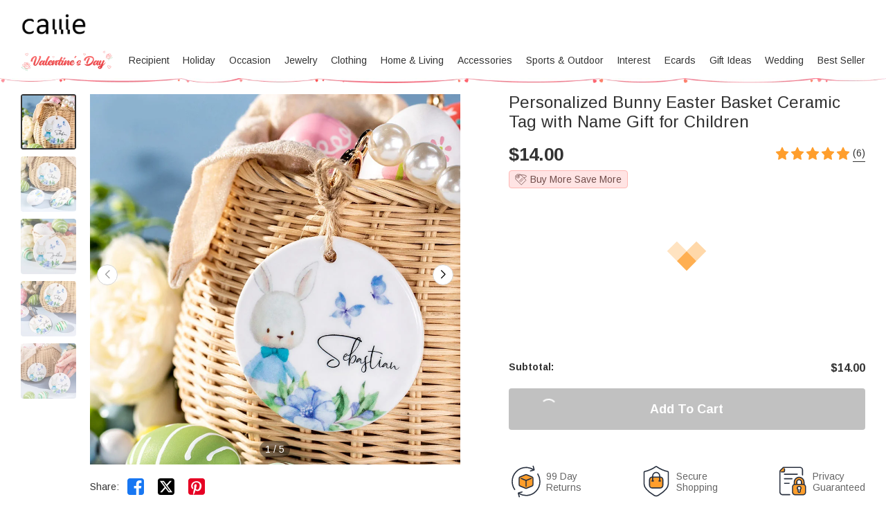

--- FILE ---
content_type: text/html; charset=UTF-8
request_url: https://www.callie.com/personalized-bunny-easter-basket-name-tags-for-children
body_size: 36694
content:
<!DOCTYPE html>
<html lang="en">
    <head>
        <meta charset="utf-8">
<link rel="preconnect" href="https://fonts.googleapis.com">
<link rel="preconnect" href="https://fonts.gstatic.com" crossorigin>
<link href="https://fonts.googleapis.com/css2?family=Arimo:ital,wght@0,400..700;1,400..700&display=swap" rel="stylesheet">
<link rel="preconnect" href="https://d2bqb3sba7uutz.cloudfront.net" crossorigin="anonymous" />
<link rel="dns-prefetch" href="https://d2bqb3sba7uutz.cloudfront.net">
<link rel="preconnect" href="https://d1w6lranmzyrqf.cloudfront.net" crossorigin="anonymous" />
<link rel="dns-prefetch" href="https://d1w6lranmzyrqf.cloudfront.net">
<link rel="preconnect" href="https://us-cdn.callie.com" crossorigin="anonymous" />
<link rel="dns-prefetch" href="https://us-cdn.callie.com">
<title>Personalized Name Ceramics Bunny Basket Name Tags Easter Tags for Children - CALLIE</title>

<meta name="viewport" content="width=device-width, minimum-scale=1.0, maximum-scale=1.0, initial-scale=1.0, user-scalable=no">
<meta http-equiv="X-UA-Compatible" content="IE=edge,chrome=1" />
<meta name="format-detection" content="telphone=no, email=no"/>
<!-- iOS Safari -->
<meta name="apple-mobile-web-app-capable" content="yes"/>
<!-- Set render engine for 360 browser-->
<meta name="renderer" content="webkit">
<meta name="keywords" content="">
<meta name="description" content="• Adorable Easter Basket Tags: The Easter Basket Tag is printed with a cute bunny image and the absolute highlight is th">
<meta name="author" content="callie">
<meta name="google-site-verification" content="nQdanWqqBSWMqGVU833b45Wzvp9EUmfBlNL1yQcmxZo" />
<link rel="shortcut icon" href="https://d2bqb3sba7uutz.cloudfront.net/favicon.ico?v=26.1.1.1" />
<style>
@font-face { 
  font-family: 'iconfont';
  src: url('https://d2bqb3sba7uutz.cloudfront.net/assets/css/index/yang/iconfont.woff2') format('woff2'), url('https://d2bqb3sba7uutz.cloudfront.net/assets/css/index/yang/iconfont.woff') format('woff'), url('https://d2bqb3sba7uutz.cloudfront.net/assets/css/index/yang/iconfont.ttf') format('truetype');
  font-display: swap;
}
.icon-go-top{background-image:url(https://d2bqb3sba7uutz.cloudfront.net/assets/img/index/yang/icon-go-top.svg);}
.s-p{background-image:url(https://d2bqb3sba7uutz.cloudfront.net/assets/img/index/mobile/prod_sprites.png);}
.icon-gift{background-image:url('https://d2bqb3sba7uutz.cloudfront.net/assets/img/index/yang/icon-gift.svg')}
.benefits{background-image:url(https://d2bqb3sba7uutz.cloudfront.net/assets/img/index/yang/vip-pc-bg@2x.png);}
.inspire-content .title .icon{background:url('https://d2bqb3sba7uutz.cloudfront.net/assets/img/index/yang/icon-inspire.svg') no-repeat center / 16px 16px;}
.sp-99dias{background-image:url(https://d2bqb3sba7uutz.cloudfront.net/assets/img/index/yang/icon-99dias.svg);}
.sp-seguro{background-image:url(https://d2bqb3sba7uutz.cloudfront.net/assets/img/index/yang/icon-seguro.svg);}
.sp-seguro1{background-image:url(https://d2bqb3sba7uutz.cloudfront.net/assets/img/index/yang/icon-privacy.svg);}
.icon-message-view{background-image: url('https://d2bqb3sba7uutz.cloudfront.net/assets/img/index/yang/icon-message-view.svg');}
.icon-message-add{background-image: url('https://d2bqb3sba7uutz.cloudfront.net/assets/img/index/yang/icon-message-add.svg');}
.icon-checked{background-image:url(https://d2bqb3sba7uutz.cloudfront.net/assets/img/index/yang/icon-checked.svg);}
.icon-menu-support{background-image:url(https://d2bqb3sba7uutz.cloudfront.net/assets/img/index/yang/icon-menu-support.svg);}
.outline-div .min-cart .cartItem-card::after {content: "Greeting Card";}
.outline-div .min-cart .gift-img::after{ content: "gift";}
.login-coupon-modal .dialog-header::after{background-image: url('https://d2bqb3sba7uutz.cloudfront.net/assets/img/index/yang/login-title-image.png')}

</style>
<link href="https://d2bqb3sba7uutz.cloudfront.net/assets/css/index/yang/public.css?v=26.1.1.1" rel="stylesheet" type="text/css">
<link href="https://d2bqb3sba7uutz.cloudfront.net/assets/css/index/mobile/swiper-bundle.min.css" rel="stylesheet" type="text/css">
<link href="https://d2bqb3sba7uutz.cloudfront.net/fe/calliePopup/callie-popup.min.css?v=26.1.1.1" rel="stylesheet" type="text/css">
<link href="https://d2bqb3sba7uutz.cloudfront.net/assets/css/index/yang/pc/meta.css?v=26.1.1.1" rel="stylesheet" type="text/css">
<meta name="site-info" charset="utf-8" data-lang="us" data-lang-path="" data-app-language="en" data-siteUID="us"/>
<meta property="fb:app_id" content="144898452251806" />
<meta property="og:url" content="https://www.callie.com/personalized-bunny-easter-basket-name-tags-for-children" />
<meta property="og:type" content="product" />
<meta property="og:title" content="Personalized Name Ceramics Bunny Basket Name Tags Easter Tags for Children - CALLIE" />
<meta property="og:description" content="• Adorable Easter Basket Tags: The Easter Basket Tag is printed with a cute bunny image and the absolute highlight is the name on a tag, which can design as you want, These super cute Easter name tags will add the perfect touch to an Easter basket! When kids get their Easter baskets, they'll love their unique name tags!&nbsp; • High Quality: The easter basket tags are sturdy and serviceable due to their quality ceramics material, with fine workmanship and nice durability, these tags are not easy to break and hard to deform, thus serving you in a good condition for a long time.&nbsp; • Wide Application: These Easter basket tags well match the Easter theme, charming decorations to your egg basket, Easter box, gift bag, etc." />
<meta property="og:image" content="https://d1w6lranmzyrqf.cloudfront.net/uploads/20240115/9006b40bb1fa4b66c9949945102aa40e.jpg" />
<meta property="og:image:width" content="" />
<meta property="og:image:height" content="" />
<meta property="product:brand" content="Callie">
<meta property="product:availability" content="in stock">
<meta property="product:condition" content="new">
<meta property="product:price:amount" content="14.00">
<meta property="product:price:currency" content="USD">
<meta property="product:retailer_item_id" content="2007">
<meta property="product:category" content="Home & Garden>Decor>Seasonal & Holiday Decorations>Holiday Ornaments"><script type="application/ld+json">{"@context":"https:\/\/schema.org","@type":"Product","name":"Personalized Name Ceramics Bunny Basket Name Tags Easter Tags for Children - CALLIE","description":"• Adorable Easter Basket Tags: The Easter Basket Tag is printed with a cute bunny image and the absolute highlight is the name on a tag, which can design as you want, These super cute Easter name tags will add the perfect touch to an Easter basket! When kids get their Easter baskets, they'll love their unique name tags!&nbsp; • High Quality: The easter basket tags are sturdy and serviceable due to their quality ceramics material, with fine workmanship and nice durability, these tags are not easy to break and hard to deform, thus serving you in a good condition for a long time.&nbsp; • Wide Application: These Easter basket tags well match the Easter theme, charming decorations to your egg basket, Easter box, gift bag, etc.","url":"https:\/\/www.callie.com\/personalized-bunny-easter-basket-name-tags-for-children","sku":"CAT861","image":["https:\/\/d1w6lranmzyrqf.cloudfront.net\/uploads\/20240115\/9006b40bb1fa4b66c9949945102aa40e.jpg",["https:\/\/d1w6lranmzyrqf.cloudfront.net\/uploads\/20240115\/9006b40bb1fa4b66c9949945102aa40e.jpg","\/uploads\/20220318\/0e6dbc1a7dab712c866b0b0d97932291.jpg","\/uploads\/20220318\/f271c67ec2e207a8c504b41e4d577270.jpg","\/uploads\/20220318\/04a94f5617d02c1ba5f4c469f0b7b45c.jpg","\/uploads\/20220318\/803cbcb9858ff35a2e2137aff0e95765.jpg"]],"offers":{"@type":"Offer","url":"https:\/\/www.callie.com\/personalized-bunny-easter-basket-name-tags-for-children","price":"14.00","priceCurrency":"USD","priceValidUntil":"2026-02-15","availability":"https:\/\/schema.org\/InStock","itemCondition":"https:\/\/schema.org\/UsedCondition","additionalProperty":{"@type":"MerchantReturnPolicy","applicableCountry":"US","merchantReturnDays":99},"shippingDetails":[{"@type":"OfferShippingDetails","name":"Standard Shipping","estimatedDelivery":"9-12 days","setShippingRate":{"@type":"MonetaryAmount","setValue":"6.00","setCurrency":"USD"}},{"@type":"OfferShippingDetails","name":"Urgent Shipping","estimatedDelivery":"3-6 days","setShippingRate":{"@type":"MonetaryAmount","setValue":"32.00","setCurrency":"USD"}},{"@type":"OfferShippingDetails","name":"Expedited Shipping","estimatedDelivery":"7-10 days","setShippingRate":{"@type":"MonetaryAmount","setValue":"10.00","setCurrency":"USD"}}]},"brand":{"@type":"Brand","name":"Callie"},"review":{"@type":"Review","author":{"type":"Person","name":"Alin"},"reviewRating":{"ratingValue":5,"bestRating":5}},"aggregateRating":{"@type":"AggregateRating","ratingValue":"5.00","reviewCount":6}}</script><script>
var dataLayer=[{"user_id":0,"is_theme":"pc_yang","event_id":"hieqm0klffg8lo5gbkqri5jr7a1768989392","session_id":"hieqm0klffg8lo5gbkqri5jr7a","domain_country":"US","user_type":0,"recommended_ab":2,"tt_source":"0","items":[{"id":2007,"item_id":2007,"product_id":2007,"item_sku":"CAT861","item_name":"Personalized Bunny Easter Basket Ceramic Tag with Name Gift for Children","name":"Personalized Bunny Easter Basket Ceramic Tag with Name Gift for Children","currency":"USD","price":"14.00","value":"14.00","quantity":1}],"currency":"USD","value":"14.00","product_id":2007,"image":"https:\/\/d1w6lranmzyrqf.cloudfront.net\/uploads\/20240115\/9006b40bb1fa4b66c9949945102aa40e.jpg","data_tags":{"category":"ornament"},"g_category_id":3144}];  
var nfaaData={"sid":"PHPSESSID","sign":"callie","cid_param":"hieqm0klffg8lo5gbkqri5jr7a","cg_data":{"id":2007,"sku":"CAT861"}};
    dataLayer.push({"ecommerce":{"detail":{"products":[{"id":2007,"item_id":2007,"product_id":2007,"item_sku":"CAT861","item_name":"Personalized Bunny Easter Basket Ceramic Tag with Name Gift for Children","name":"Personalized Bunny Easter Basket Ceramic Tag with Name Gift for Children","currency":"USD","price":"14.00","value":"14.00","quantity":1}]}}});
</script>
<!-- Google Tag Manager -->
<script>
(function(w,d,s,l,i){w[l]=w[l]||[];w[l].push({'gtm.start':new Date().getTime(),event:'gtm.js'});var f=d.getElementsByTagName(s)[0],j=d.createElement(s),dl=l!='dataLayer'?'&l='+l:'';j.async=true;j.src=
'https://www.googletagmanager.com/gtm.js?id='+i+dl;f.parentNode.insertBefore(j,f);
})(window,document,'script','dataLayer','GTM-P78SCV8');
</script><!-- End Google Tag Manager -->
<script>
  window.ServiceConfig = {
    path: { css: "https://d2bqb3sba7uutz.cloudfront.net/assets/css/index", cdn: "https://d2bqb3sba7uutz.cloudfront.net", image:"https://d2bqb3sba7uutz.cloudfront.net/assets/img/index", js: "https://d2bqb3sba7uutz.cloudfront.net/assets/js/index", s3:"https://d1w6lranmzyrqf.cloudfront.net" },
    public: {
      isLogin: "0",default_theme:"pc_yang",version:"26.1.1.1",isWebp: "0",
      data_trace_point_if_produce:"1", data_trace_point:"1",website_url:"",
      site:{"name":"Callie","beian":"11","cdnurl":"https:\/\/d2bqb3sba7uutz.cloudfront.net","version":"26.1.1.1","timezone":"Asia\/Shanghai","forbiddenip":"","languages":{"backend":"zh-cn","frontend":"en"},"fixedpage":"panelboard","configgroup":{"basic":"Basic","app":"App","email":"Email","dictionary":"Dictionary","frontend":"Frontend","login":"LoginC","coupons":"Coupons","VIP":"VIP","feast":"Feast","seo":"SEO"},"ignore_product_id":"1,4","usd_exchange_rate":"1","top_notice_color":"#0a0000","top_notice_bg":"#faa8a8","toptag_img":"\/uploads\/20211129\/96fc755fad15d87dba9bf6e07e8d6198.png","toptag_img_url":"\/index\/assistant","date_format":"mm\/dd\/yyyy","sitename":"callie","accept_redirect":["us","ca","fr","de","gb","au"],"accept_redirect0":{"us":"United States","ca":"Canada","fr":"France","de":"Germany","gb":"United Kingdom","au":"Australia","it":"Italy","nl":"Netherlands","es":"Spain","ie":"Ireland","no":"Norway","fi":"Finland","se":"Sweden"},"currency_position":0,"currency_point":"1","logo":"\/uploads\/20220922\/823f6dbeeb80bb6bce1d717ff6d02887.png","logo1":"\/uploads\/20220922\/823f6dbeeb80bb6bce1d717ff6d02887.png","mobile_logo":"\/uploads\/20220922\/823f6dbeeb80bb6bce1d717ff6d02887.png","mobile_logo1":"\/uploads\/20220922\/823f6dbeeb80bb6bce1d717ff6d02887.png","metatitle":"Callie: Personalized Gifts Shop For Every Occasion","metakeyword":"Callie, gift shop, unique gifts, personalized gifts","metadescript":"Unique Gift Ideas at Callie, Perfect for Xmas, Holiday Season or Any Moment. Make Gifting Moment Younique.","hot_search":["Callie"," gift shop"," unique gifts"," personalized gifts"," Necklace"," Graduation"," Wedding"," Anniversary"],"gtm":"<script>\r\n(function(w,d,s,l,i){w[l]=w[l]||[];w[l].push({'gtm.start':new Date().getTime(),event:'gtm.js'});var f=d.getElementsByTagName(s)[0],j=d.createElement(s),dl=l!='dataLayer'?'&l='+l:'';j.async=true;j.src=\r\n'https:\/\/www.googletagmanager.com\/gtm.js?id='+i+dl;f.parentNode.insertBefore(j,f);\r\n})(window,document,'script','dataLayer','GTM-P78SCV8');\r\n<\/script>","no_gtm":"","payment_method":["1","2","6"],"payment_method_default":"2","creditcard_type":[""],"assistant_logo":"\/uploads\/20220126\/1679dcddcbe2fa6bea968a22e95fd45e.png","support_pay_img":["\/uploads\/20250610\/2ba5adce106548eea77bf7a7ad98e680.png","\/uploads\/20211124\/b3c9bdc2824cf0b6f01ee71ca7c200b9.png","\/uploads\/20211124\/21e77aeac5b92bcdc094499dae329ccf.png","\/uploads\/20211124\/afca43323d4cac2499b59f7d84063808.png","\/uploads\/20211124\/18432429853e5fef434cccf07e069293.png","\/uploads\/20211124\/ad13e870e8c294f994670518b1296472.png","\/uploads\/20250224\/9afc784d80a1bb720c143e9f454e52e4.png","\/uploads\/20211124\/d837839244028b636f0b6d33a57f839d.png","\/uploads\/20250319\/f5471c9dc07aa5e6092162ba6d9105d3.png","\/uploads\/20230315\/2780c45878751a620f2c0274afd7c30e.png","\/uploads\/20220310\/59a99b2f686c5276edb359fd8c64642a.png","\/uploads\/20250917\/a3daa1fd43b2e00b312a02f109ae41b2.png","\/uploads\/20251103\/168562aa494b5ee68e621abf80ee00d9.png"],"support_pay_img_mobile":["\/uploads\/20250610\/2ba5adce106548eea77bf7a7ad98e680.png","\/uploads\/20211129\/b3c9bdc2824cf0b6f01ee71ca7c200b9.png","\/uploads\/20211129\/21e77aeac5b92bcdc094499dae329ccf.png","\/uploads\/20211129\/afca43323d4cac2499b59f7d84063808.png","\/uploads\/20211129\/18432429853e5fef434cccf07e069293.png","\/uploads\/20211129\/ad13e870e8c294f994670518b1296472.png","\/uploads\/20250224\/9afc784d80a1bb720c143e9f454e52e4.png","\/uploads\/20211129\/d837839244028b636f0b6d33a57f839d.png","\/uploads\/20230315\/2780c45878751a620f2c0274afd7c30e.png","\/uploads\/20220310\/065ae437cfbb0ecfc61619a9cd0b4f14.png","\/uploads\/20251101\/ad3f13430f08f1ff145521630dc25741.png","\/uploads\/20251101\/d7e29bba2194be74864606dd0b9537bb.png","\/uploads\/20251103\/168562aa494b5ee68e621abf80ee00d9.png"],"wish_empty":"\/uploads\/20220721\/b44fc7013e113cb08529e6b8ad822855.png","wish_empty_mobile":"\/uploads\/20220721\/aef4dbf19edb15f524ed1b0dd49a7d0b.png","shipping_position":"0","shipping_free_tip":"<p>Your order qualifies for&nbsp;<span style=\"color: #e03e2d;\"><strong>FREE STANDARD SHIPPING<\/strong><\/span>!<\/p>\r\n<p>&nbsp;<\/p>","shipping_mobile":"<div style=\"width: 100%; display: inline-block; vertical-align: bottom; font-size: 14px;\">\r\n<h2 style=\"margin-bottom: 8px; line-height: 20px; font-size: 0;\"><img style=\"font-size: 0; display: inline-block; width: 20px; height: 20px; background-color: transparent; vertical-align: bottom; margin: 0;\" src=\"https:\/\/d1w6lranmzyrqf.cloudfront.net\/uploads\/20240226\/46c49128e416cf48e8dc1b22fe0f99a8.png\" width=\"20\" height=\"20\" \/> <span style=\"display: inline-block; font-size: 16px; line-height: 20px; margin-left: 6px; vertical-align: bottom;\">Delivery<\/span><\/h2>\r\n<h3 style=\"margin-top: 8px; margin-bottom: 8px; line-height: 1.2; font-size: 12px;\">Delivery Time = Processing Time (Generally 1-5 business days) + Shipping Time<\/h3>\r\n<div style=\"background-color: #f6f6f6; border-radius: 4px; padding: 0 8px 8px;\">\r\n<table style=\"border-collapse: separate; width: 100%; border-style: none; padding: 0px; margin: 0px auto; height: 101px;\" border=\"0\" cellpadding=\"0\">\r\n<thead>\r\n<tr style=\"-webkit-user-drag: none; -webkit-app-region: no-drag; vertical-align: top; height: auto;\">\r\n<th style=\"-webkit-user-drag: none; app-region: no-drag; padding: 8px; overflow-wrap: break-word; line-height: 1.2; width: 40.75%; text-align: left; background-color: #f6f6f6; border: none; height: 16px;\">Method &amp; Price<\/th>\r\n<th style=\"-webkit-user-drag: none; app-region: no-drag; padding: 8px; overflow-wrap: break-word; line-height: 1.2; width: 59.25%; text-align: left; background-color: #f6f6f6; border: none; height: 16px;\">Shipping Time<\/th>\r\n<\/tr>\r\n<\/thead>\r\n<tbody style=\"-webkit-user-drag: none; -webkit-app-region: no-drag;\">\r\n<tr style=\"-webkit-user-drag: none; -webkit-app-region: no-drag; vertical-align: top; height: auto;\">\r\n<td class=\"\" style=\"-webkit-user-drag: none; app-region: no-drag; padding: 8px; overflow-wrap: break-word; line-height: 1.2; width: 40.75%; text-align: left; border-bottom: 1px solid #eeeeee; background-color: #ffffff; border-radius: 4px 0px 0px; height: 33px;\">\r\n<div style=\"line-height: 1.2; font-size: 14px;\">Standard<\/div>\r\n<div style=\"line-height: 1.2; font-size: 14px;\">$6.0<\/div>\r\n<\/td>\r\n<td class=\"\" style=\"-webkit-user-drag: none; app-region: no-drag; padding: 8px; overflow-wrap: break-word; line-height: 1.2; text-align: left; width: 59.25%; border-bottom: 1px solid #eeeeee; border-left: none; background-color: #ffffff; border-radius: 0px 4px 0px 0px; height: 33px;\">\r\n<div style=\"line-height: 1.2; font-size: 14px;\"><strong class=\"ff-hb\">{min_day|id=1}-{max_day|id=1}<\/strong> Days<\/div>\r\n<\/td>\r\n<\/tr>\r\n<tr style=\"height: 16px;\">\r\n<td style=\"-webkit-user-drag: none; app-region: no-drag; padding: 8px; overflow-wrap: break-word; line-height: 1.2; width: 40.75%; text-align: left; border-bottom: 1px solid #eeeeee; background-color: #ffffff; border-radius: 4px 0px 0px; height: 16px;\">\r\n<div style=\"line-height: 1.2; font-size: 14px;\">Expedited&nbsp;<\/div>\r\n<div style=\"line-height: 1.2; font-size: 14px;\">$10.0<\/div>\r\n<\/td>\r\n<td style=\"-webkit-user-drag: none; app-region: no-drag; padding: 8px; overflow-wrap: break-word; line-height: 1.2; text-align: left; width: 59.25%; border-bottom: 1px solid #eeeeee; border-left: none; background-color: #ffffff; border-radius: 0px 4px 0px 0px; height: 16px;\">\r\n<div style=\"line-height: 1.2; font-size: 14px;\"><strong class=\"ff-hb\">{min_day|id=3}-{max_day|id=3} Days<\/strong><\/div>\r\n<\/td>\r\n<\/tr>\r\n<tr style=\"-webkit-user-drag: none; -webkit-app-region: no-drag; vertical-align: top; height: auto;\">\r\n<td class=\"\" style=\"-webkit-user-drag: none; app-region: no-drag; padding: 8px; overflow-wrap: break-word; line-height: 1.2; text-align: left; width: 40.75%; background-color: #ffffff; border-radius: 0px 0px 0px 4px; height: 36px;\">\r\n<div style=\"line-height: 1.2; font-size: 14px;\">Urgent<\/div>\r\n<div style=\"line-height: 1.2; font-size: 14px;\">$32.0<\/div>\r\n<\/td>\r\n<td class=\"\" style=\"-webkit-user-drag: none; app-region: no-drag; padding: 8px; overflow-wrap: break-word; line-height: 1.2; text-align: left; width: 59.25%; border-left: none; background-color: #ffffff; border-radius: 0px 0px 4px; height: 36px;\">\r\n<div style=\"line-height: 1.2; font-size: 14px;\"><strong class=\"ff-hb\">{min_day|id=2}-{max_day|id=2}<\/strong> Days<\/div>\r\n<\/td>\r\n<\/tr>\r\n<\/tbody>\r\n<\/table>\r\n<\/div>\r\n<\/div>\r\n<div style=\"width: 100%; margin-top: 20px; display: block; font-size: 14px;\">\r\n<h2 style=\"margin-bottom: 8px; line-height: 20px; font-size: 0;\"><img style=\"font-size: 0; display: inline-block; width: 20px; height: 20px; background-color: transparent; vertical-align: bottom; margin: 0;\" src=\"https:\/\/d1w6lranmzyrqf.cloudfront.net\/uploads\/20240226\/a2a03a3074170fcdd78017d53eb1770b.png\" width=\"20\" height=\"20\" \/> <span style=\"display: inline-block; font-size: 16px; line-height: 20px; margin-left: 6px; vertical-align: bottom;\">99 Days Return<\/span><\/h2>\r\n<p style=\"margin: 8px 0; line-height: 1.2;\">Should you not be totally satisfied with your items we offer 99 day returns and exchanges service to ensure you are left as happy as possible.<\/p>\r\n<p style=\"margin: 8px 0; line-height: 1.2;\">Please see <a class=\"popup-b2t\" style=\"color: #468cff; text-decoration: underline;\" data-_url=\"\/user\/page#returns-policy\" data-key=\"returns-policy\" data-express=\"1\" data-_level=\"2\">here<\/a> for the full list of terms and conditions for our refund and exchange policy.<\/p>\r\n<\/div>\r\n<p>&nbsp;<\/p>","shipping":"<div style=\"width: 100%; display: inline-block; vertical-align: bottom; font-size: 14px;\">\r\n<h2 style=\"margin-bottom: 8px; line-height: 20px; font-size: 0;\"><img style=\"font-size: 0; display: inline-block; width: 20px; height: 20px; background-color: transparent; vertical-align: bottom; margin: 0;\" src=\"https:\/\/d1w6lranmzyrqf.cloudfront.net\/uploads\/20240226\/46c49128e416cf48e8dc1b22fe0f99a8.png\" width=\"20\" height=\"20\" \/> <span style=\"display: inline-block; font-size: 16px; line-height: 20px; margin-left: 6px; vertical-align: bottom;\">Delivery<\/span><\/h2>\r\n<h3 style=\"margin-top: 8px; margin-bottom: 20px; line-height: 1.2; font-size: 14px;\">Delivery Time = Processing Time (Generally 1-5 business days) + Shipping Time<\/h3>\r\n<div style=\"background-color: #f6f6f6; border-radius: 4px; padding: 0 12px 12px; display: inline-block; width: 100%;\">\r\n<table style=\"border-collapse: separate; border-style: none; padding: 0px; margin: 0px; max-width: 100%; width: 100%;\" border=\"0\" cellpadding=\"0\">\r\n<thead>\r\n<tr style=\"-webkit-user-drag: none; -webkit-app-region: no-drag; vertical-align: top; height: auto;\">\r\n<th style=\"-webkit-user-drag: none; -webkit-app-region: no-drag; padding: 12px; overflow-wrap: break-word; line-height: 1.2; width: 32%; text-align: left; background-color: #f6f6f6; border: none;\">Shipping Method<\/th>\r\n<th style=\"-webkit-user-drag: none; -webkit-app-region: no-drag; padding: 12px; overflow-wrap: break-word; line-height: 1.2; width: 14%; text-align: left; background-color: #f6f6f6; border: none;\">Price<\/th>\r\n<th style=\"-webkit-user-drag: none; -webkit-app-region: no-drag; padding: 12px; overflow-wrap: break-word; line-height: 1.2; width: 54%; text-align: left; background-color: #f6f6f6; border: none;\">Shipping Time<\/th>\r\n<\/tr>\r\n<\/thead>\r\n<tbody style=\"-webkit-user-drag: none; -webkit-app-region: no-drag;\">\r\n<tr style=\"-webkit-user-drag: none; -webkit-app-region: no-drag; vertical-align: top; height: auto;\">\r\n<td class=\"\" style=\"-webkit-user-drag: none; -webkit-app-region: no-drag; padding: 12px; overflow-wrap: break-word; line-height: 1.2; width: 32%; text-align: left; border-bottom: 1px solid #EEEEEE; background-color: #fff; border-radius: 4px 0 0 0;\">\r\n<div style=\"line-height: 1.2; font-size: 14px;\">Standard Shipping<\/div>\r\n<\/td>\r\n<td class=\"\" style=\"-webkit-user-drag: none; -webkit-app-region: no-drag; padding: 12px; overflow-wrap: break-word; line-height: 1.2; text-align: left; width: 14%; border-bottom: 1px solid #EEEEEE; border-left: none; background-color: #fff;\">\r\n<div style=\"line-height: 1.2; font-size: 14px;\">$6.0<\/div>\r\n<\/td>\r\n<td class=\"\" style=\"-webkit-user-drag: none; -webkit-app-region: no-drag; padding: 12px; overflow-wrap: break-word; line-height: 1.2; text-align: left; width: 54%; border-bottom: 1px solid #EEEEEE; border-left: none; background-color: #fff; border-radius: 0 4px 0 0;\">\r\n<div style=\"line-height: 1.2; font-size: 14px;\"><strong class=\"ff-hb\">{min_day|id=1}-{max_day|id=1}<\/strong> Days<\/div>\r\n<\/td>\r\n<\/tr>\r\n<tr style=\"height: 16px;\">\r\n<td style=\"-webkit-user-drag: none; app-region: no-drag; padding: 8px; overflow-wrap: break-word; line-height: 1.2; width: 32%; text-align: left; border-bottom: 1px solid #eeeeee; background-color: #ffffff; border-radius: 4px 0px 0px; height: 16px;\">\r\n<div style=\"line-height: 1.2; font-size: 14px;\">Expedited Shipping<\/div>\r\n<\/td>\r\n<td style=\"-webkit-user-drag: none; app-region: no-drag; padding: 8px; overflow-wrap: break-word; line-height: 1.2; text-align: left; width: 14%; border-bottom: 1px solid #eeeeee; border-left: none; background-color: #ffffff; border-radius: 0px 4px 0px 0px; height: 16px;\">\r\n<div style=\"line-height: 1.2; font-size: 14px;\">$10.0<\/div>\r\n<\/td>\r\n<td style=\"-webkit-user-drag: none; app-region: no-drag; padding: 12px; overflow-wrap: break-word; line-height: 1.2; text-align: left; width: 54%; border-bottom: 1px solid #eeeeee; border-left: none; background-color: #ffffff; border-radius: 0px 4px 0px 0px;\">\r\n<div style=\"line-height: 1.2; font-size: 14px;\"><strong class=\"ff-hb\">{min_day|id=3}-{max_day|id=3} Days<\/strong><\/div>\r\n<\/td>\r\n<\/tr>\r\n<tr style=\"-webkit-user-drag: none; -webkit-app-region: no-drag; vertical-align: top; height: auto;\">\r\n<td class=\"\" style=\"-webkit-user-drag: none; -webkit-app-region: no-drag; padding: 12px; overflow-wrap: break-word; line-height: 1.2; text-align: left; width: 32%; background-color: #fff; border-radius: 0 0 0 4px;\">\r\n<div style=\"line-height: 1.2; font-size: 14px;\">Urgent Shipping<\/div>\r\n<\/td>\r\n<td class=\"\" style=\"-webkit-user-drag: none; -webkit-app-region: no-drag; padding: 12px; overflow-wrap: break-word; line-height: 1.2; text-align: left; width: 14%; border-bottom: 1px solid #EEEEEE; border-left: none; background-color: #fff;\">\r\n<div style=\"line-height: 1.2; font-size: 14px;\">$32.0<\/div>\r\n<\/td>\r\n<td class=\"\" style=\"-webkit-user-drag: none; -webkit-app-region: no-drag; padding: 12px; overflow-wrap: break-word; line-height: 1.2; text-align: left; width: 54%; border-left: none; background-color: #fff; border-radius: 0 0 4px 0;\">\r\n<div style=\"line-height: 1.2; font-size: 14px;\"><strong class=\"ff-hb\">{min_day|id=2}-{max_day|id=2}<\/strong> Days<\/div>\r\n<\/td>\r\n<\/tr>\r\n<\/tbody>\r\n<\/table>\r\n<\/div>\r\n<\/div>\r\n<div style=\"width: 100%; margin-top: 20px; display: block; font-size: 14px;\">\r\n<h2 style=\"margin-bottom: 8px; line-height: 20px; font-size: 0;\"><img style=\"font-size: 0; display: inline-block; width: 20px; height: 20px; background-color: transparent; vertical-align: bottom; margin: 0;\" src=\"https:\/\/d1w6lranmzyrqf.cloudfront.net\/uploads\/20240226\/a2a03a3074170fcdd78017d53eb1770b.png\" width=\"20\" height=\"20\" \/> <span style=\"display: inline-block; font-size: 16px; line-height: 20px; margin-left: 6px; vertical-align: bottom;\">99 Days Return<\/span><\/h2>\r\n<p style=\"margin: 8px 0; line-height: 1.2;\">Should you not be totally satisfied with your items we offer 99 day returns and exchanges service to ensure you are left as happy as possible.<\/p>\r\n<p style=\"margin: 8px 0; line-height: 1.2;\">Please see <a class=\"popup-b2t\" style=\"color: #468cff; text-decoration: underline;\" data-_url=\"\/user\/page#returns-policy\" data-key=\"returns-policy\" data-express=\"1\" data-_level=\"2\">here<\/a> for the full list of terms and conditions for our refund and exchange policy.<\/p>\r\n<\/div>\r\n<p>&nbsp;<\/p>","mapaddress_key":"AIzaSyAbgAnoIaP3UlI2w6GKaT7DN3s_4zdlwCU","shipping_tip":"<p>&nbsp;<\/p>\r\n<p>&nbsp;<\/p>","mapbox_key":"pk.eyJ1IjoibGlubWluZyIsImEiOiJjbWtiMmc4dzYyNWplM3ByNTlkM2RzNHJjIn0.CR95U-rRTezrImtHOkVBpA","email_warning_error":"416918707@qq.com","email_warning_order":"","warning_cart_pay":"8","warning_pay_unpay":"8","cookie_accept_country":"0","cookie_accept_limit":"7","cookie_accept_content":"<p>We use cookies to give you the best shopping experience. If you continue to use our services, we will assume that you agree to the use of such cookies. <a href=\"\/privacy-policy\">Learn more<\/a><\/p>\r\n<p>&nbsp;<\/p>","black_email_order_msg":"Unfortunately, we regret to inform you that we were unable to validate the payment information you provided.\r\n\r\nWe suggest you contact your financial institution to resolve the security concerns related to this payment.\r\n\r\nWe take security very seriously to keep our customers, other credit card holders, and Callie safe. Once again, we apologize for any inconvenience.","common_script":"<script>\r\n;(function(nfaaData){\r\n    if (nfaaData!=null) {\r\n        !(function (e, t, n, g, i) {\r\n            e[i] = e[i] || function () {\r\n            (e[i].q = e[i].q || []).push(arguments);\r\n            }, n = t.createElement('script'), tag = t.getElementsByTagName('script')[0], n.async = 1, n.src = (document.location.protocol == 'https:' ? 'https:\/\/' : 'http:\/\/') + g, tag.parentNode.insertBefore(n, tag);\r\n        }(window, document, 'script', 'analytics.bomiv.com\/static\/js\/nfaa.1.2.js', 'nfaa'));\r\n        var host = window.location.host;\r\n        var sid = 'PHPSESSID',sign = host, type = '',cgData={};\r\n        try{\r\n            sid = nfaaData['cid_param'] || '';\r\n            sign = nfaaData['sign'] || sign;\r\n            type = nfaaData['type'] || '';\r\n            cgData = nfaaData['cg_data'] || cgData;\r\n        } catch (e){}\r\n        nfaa('init', sign, {cid_param: sid,req: 'analytics.bomiv.com\/api\/v1\/event\/push', autoPage: true, cg:cgData});\r\n        if (type!='') {\r\n            nfaa('event', type, nfaaData);\r\n        }\r\n    }\r\n})(typeof nfaaData!='undefined'?nfaaData:null);\r\n<\/script>","cart_paypal_button":"1","cart_paypal_img":"\/uploads\/20241114\/b3553f7fbd350b0f82eef3c18eef9d68.png","mobile_cart_paypal_img":"\/uploads\/20241114\/b3553f7fbd350b0f82eef3c18eef9d68.png","cart_paypal_desc":"The delivery address will be taken from PayPal account (If checkout at PayPal)","guide_to_user":"3","page_klarna":{"klarna":""},"pay_success_klarna":"","klarna_lib_js":"","klarna_placement":{"product":""},"afterpay_lib_js":"<script  src=\"https:\/\/js.afterpay.com\/afterpay-1.x.js\"  id=\"afterpay-placement-script\" data-min=\"20.00\" data-max=\"1000.00\" async><\/script>","afterpay_placement":{"product":"<afterpay-placement ata-locale=\"en_US\" data-currency=\"USD\" data-amount=\"{Amount}\"><\/afterpay-placement>"},"paypal_lib_js":"<script src=\"https:\/\/www.paypal.com\/sdk\/js?client-id=AR4Ubf7ujh0pxlg97kf73jLlQsJoXOZnGMYHaYLst968kIEJTp-_UgDumHFmmHsRWKBVXPyN5ftnvkC0&components=messages\"><\/script>","paypal_placement":{"product":" <div data-pp-message data-pp-placement=\"product\" data-pp-buyercountry=\"US\" data-pp-amount=\"{Amount}\" data-pp-style-layout=\"text\" data-pp-style-text-size=\"14\" data-pp-style-logo-type=\"inline\"><\/div>"},"placement_order":{"paypal":"paypal","afterpay":"afterpay","klarna":"klarna"},"faq_metatitle":"","frequent_ip_order_second":"43200","frequent_ip_order_second_times":"120","frequent_order_paysecond":"43200","frequent_order_paysecond_times":"80","search_word":"","google_map_address":"1","cart_edit":"1","review_country_image":"1","size_guide_type":"1","product_qualification":["\/uploads\/20241122\/78db460812847bbbb6e4e02f85c1e4cd.png"],"quick_delivery_label":"1","user_image":["\/uploads\/20230425\/707f48f8242024eab2b345c1805fc856.jpg","\/uploads\/20230425\/c8de8ec557fa6e2301bed8347449e370.jpg","\/uploads\/20230425\/9c874e5689012b02fd6d192cd5c62dfd.jpg","\/uploads\/20230425\/d0d2e2431a5769913c51d00467be84b4.jpg","\/uploads\/20230425\/7dcb8f10a1d76badda976b7a74d93a83.jpg","\/uploads\/20230425\/b47b5df8b53055448ed00e8081d6af87.jpg"],"fast_address":"2","ssl_image":"\/uploads\/20221206\/a08c33bbbda795500ff251a489feca5a.png","cart_festivals_image":"","reachable_time":"","custom_no":"\/uploads\/20230614\/a40257825afebcfce0a38465f2c5d369.png","data_trace_point":"1","product_qualification_mobile":["\/uploads\/20241122\/7393683c3ff1b9caa46388523cfcc99b.png"],"product_page_subtotal":"1","product_page_box":"1","product_card_expand":"0","product_card_status":"0","product_live_preview":"1","reachable_time_exclude_ids":"","begin_coupon":"0","auto_coupon":"0","coupon_disable2_tip":"<p>Buy ${$spread_price} more to enjoy {$sale_off}% OFF and save ${$sale_price} on your regular-priced items.&nbsp; <span style=\"background-color: #ffffff;\">&nbsp; <strong><span style=\"color: #982525;\"><a style=\"background-color: #ffffff; color: #982525;\" href=\"{$sale_prod}\"><span style=\"text-decoration: underline;\">Add<\/span><\/a><\/span>&nbsp;<\/strong><\/span><\/p>","coupon_enable2_tip":"<p>Congrats! Callie members exclusive: enjoy {$sale_off}% OFF on your regular-priced items. Apply code <span style=\"background-color: #ffffff;\"><strong><span style=\"color: #169179;\"><span style=\"color: #1d493a;\">{$sale_code}<\/span>&nbsp;<\/span><\/strong><\/span> on next page to save ${$sale_price}.<\/p>","coupon_disable1_tip":"<p>Buy ${$spread_price} more to enjoy ${$sale_price} OFF.&nbsp; <span style=\"background-color: #ffffff;\">&nbsp; <strong><span style=\"color: #982525;\"><a style=\"background-color: #ffffff; color: #982525;\" href=\"{$sale_prod}\"><span style=\"text-decoration: underline;\">Add<\/span><\/a><\/span><\/strong><strong>&nbsp;<\/strong><\/span><\/p>","coupon_enable1_tip":"<p>Congrats! Callie members exclusive: enjoy ${$sale_price} OFF on your regular-priced items. Apply code <span style=\"background-color: #ffffff;\"><strong>&nbsp; <span style=\"color: #1d493a;\">{$sale_code}<\/span>&nbsp;<\/strong><\/span>&nbsp;on next page.<\/p>","checkout_coupon_enable2_tip":"<p>Callie members exclusive: enjoy {$sale_off}% OFF on regular-priced items. Apply code:&nbsp;<strong><span style=\"background-color: #ffffff;\"> <span style=\"color: #1d493a;\">{$sale_code}<\/span> <\/span>&nbsp;<\/strong><\/p>","checkout_coupon_enable1_tip":"<p>Callie members exclusive: enjoy ${$sale_price} OFF on regular-priced items. Apply code:&nbsp;<strong><span style=\"background-color: #ffffff;\"> <span style=\"color: #1d493a;\">{$sale_code}<\/span> <\/span>&nbsp;<\/strong><\/p>","product_coupon_disable2_tip":"","product_coupon_enable2_tip":"<p>Congrats! Callie members exclusive: enjoy {$sale_off}% OFF on this item.&nbsp;<\/p>","product_coupon_disable1_tip":"","product_coupon_enable1_tip":"<p>Congrats! Callie members exclusive: enjoy ${$sale_price} OFF on this item.&nbsp;<\/p>","coupon_enable_tip_bg":"#1d493a","coupon_enable_tip_color":"#ffffff","coupon_disable_tip_bg":"#982525","coupon_disable_tip_color":"#ffffff","coupon_show_checkout":"1","coupon_show_cart":"0","membership_page":"0","vip_image":"\/uploads\/20211112\/f004b88ac19d4b25f068a0eafc2a1a3d.jpg","vip_image_mobile":"\/uploads\/20211028\/5c50b62ef103eb87050ed6ba17b716d4.jpg","vip_join_banner":"\/uploads\/20211028\/1228a36adc83de22eadecc16cb772ae4.jpg","vip_join_banner_mobile":"\/uploads\/20211028\/00503a1276da194672d2813b8590e516.jpg","vip_joined_banner":"\/uploads\/20211028\/c867c2688420800ed8a6201d736fac79.jpg","vip_joined_banner_mobile":"\/uploads\/20211028\/4a6fb81b9b4615e32d8e90dd8b94b95d.jpg","vip_price":"19.9","vip_rights":["\/uploads\/20211028\/c25cb8c1f69e4c70f4906cc33d1df789.jpg","\/uploads\/20211028\/11a23860e2a925f3194007e1ed7b5c79.jpg"],"feast_begin_time":"2026-01-04 03:26:34","feast_end_time":"2026-02-15 00:00:00","feast_logo":"","feast_logo_mobile":"","feast_assistant_logo":"","feast_category_id":"1","feast_category_image":[""],"feast_category_bgcolor":"255,245,244,1","feast_category_bgopacity":"100","feast_category_words_yangcolor":"#ff4a4a","feast_category_words_color":"#c80002","feast_top_color":"#fefafa","feast_cart_bg":"#ff4a4a","feast_bg_image":"","feast_category_border_image":"\/uploads\/20260104\/35f6d971a817d8f4def5aaa2ae5734f5.png","feast_ab_test":0,"feast_ab_image":"","feast_web_entry_color":"#ff4a4a","feast_web_navigation_color":"#ff4a4a","feast_category_image_selected":[""],"feast_category_level_image":[""],"feast_category_level_towimage":[""],"feast_category_hover_image":"#ff4a4a","feast_animation":"0","feast_background_color":"#ffe8e7","feast_text_color":"#ff2837","feast_link_color":"#ff2b77","feast_countdown_color":"#45ba36","mail_type":"1","mail_verify_type":"1","mail_from_name":"Callie.com","hreflang":{"de":"www.callie.de","fr":"fr.callie.com","en-gb":"uk.callie.com","en-ca":"ca.callie.com","en-au":"au.callie.com","en-us":"www.callie.com","x-default":"www.callie.com"},"meta_title_suffix":"- CALLIE","ab_arate":"50","ab_brate":"50","b_pc_theme":"","b_mobile_theme":"","checkout_pay_domain":"https:\/\/api-pay.callie.com\/","checkout_pc_url":"https:\/\/pay.callie.com\/pc\/order\/index.html","checkout_mobile_url":"https:\/\/pay.callie.com\/mobile\/order\/index.html","b_checkout_mobile_url":"","checkout_url_cookie_key":"","checkout_url_cookie_value":"","psd_draw_url":"https:\/\/prod.ps.callie.cc\/produce\/draw","exchange_rate_rounding":"[{\"code\":\"US\",\"rate\":\"1\",\"round\":\"0.1\",\"round_options\":\"\"},{\"code\":\"GB\",\"rate\":\"1\",\"round\":\"0.1\",\"round_options\":\"\"},{\"code\":\"AU\",\"rate\":\"1.55\",\"round\":\"0.1\",\"round_options\":\"\"},{\"code\":\"CA\",\"rate\":\"1.36\",\"round\":\"0.1\",\"round_options\":\"\"},{\"code\":\"DE\",\"rate\":\"1\",\"round\":\"0.1\",\"round_options\":\"\"},{\"code\":\"FR\",\"rate\":\"1\",\"round\":\"0.1\",\"round_options\":\"\"},{\"code\":\"NL\",\"rate\":\"1\",\"round\":\"0.1\",\"round_options\":\"\"},{\"code\":\"IT\",\"rate\":\"1\",\"round\":\"0.1\",\"round_options\":\"\"},{\"code\":\"ES\",\"rate\":\"1\",\"round\":\"0.1\",\"round_options\":\"\"},{\"code\":\"IE\",\"rate\":\"1\",\"round\":\"0.1\",\"round_options\":\"\"},{\"code\":\"NO\",\"rate\":\"11\",\"round\":\"0.1\",\"round_options\":\"\"},{\"code\":\"FI\",\"rate\":\"1\",\"round\":\"0.1\",\"round_options\":\"\"},{\"code\":\"SE\",\"rate\":\"11\",\"round\":\"0.1\",\"round_options\":\"\"}]","review_sync_switch":"1","exclude_promotion_product_ids":"1,4","exclude_coupon_product_ids":"1,4","search_price_filter":"[{\"type\":\"lt\",\"template\":\"Under {price2}\",\"effect\":\"Under $20\",\"value1\":\"\",\"value2\":\"20\"},{\"type\":\"range\",\"template\":\"{price1} to {price2}\",\"effect\":\"$20 to $30\",\"value1\":\"20\",\"value2\":\"30\"},{\"type\":\"range\",\"template\":\"{price1} to {price2}\",\"effect\":\"$30 to $40\",\"value1\":\"30\",\"value2\":\"40\"},{\"type\":\"gt\",\"template\":\"Over {price1}\",\"effect\":\"Over $40\",\"value1\":\"40\",\"value2\":\"\"}]","if_search_api":"1","if_search_suggest":"1","feast_category_border_mobile":"\/uploads\/20260104\/44142e021a3a4ce459a5a923bb7381bd.png","simple_title":"0","b_checkout_pc_url":"","special_test_product_ids":"25488,25489,25492","support_pay_img_new":"[{\"image\":\"\/uploads\/20250610\/2ba5adce106548eea77bf7a7ad98e680.png\",\"pay_name\":\"PCI DSS\",\"describe\":\"This website is PCI DSS 4.0 certified, ensuring that your payment information is fully encrypted and securely protected throughout the entire transaction process.\"},{\"image\":\"\/uploads\/20240717\/7f422ab866b6a595ff65ca44807d419d.svg\",\"pay_name\":\"VISA\",\"describe\":\"A globally accepted payment card that allows for secure and convenient spending and withdrawals around the world.\"},{\"image\":\"\/uploads\/20240717\/977a51a23ef66d4b82ce4b1d6f099d25.svg\",\"pay_name\":\"mastercard\",\"describe\":\"An international payment card that offers shopping and withdrawal services worldwide, ensuring the security and convenience of payments.\"},{\"image\":\"\/uploads\/20240717\/92156dff621cdaec8e471614545c76d1.png\",\"pay_name\":\"AMERICAN EXPRESS\",\"describe\":\"An international credit card that offers premium services, commonly used for travel and entertainment expenses.\"},{\"image\":\"\/uploads\/20240717\/c208db98f43b0de6b141b7b1cabf41ee.png\",\"pay_name\":\"DISCOVER\",\"describe\":\"A credit card issued in the United States, offering various spending rewards and benefits, primarily used in North America.\"},{\"image\":\"\/uploads\/20240717\/b130057202484f6b29290cbe1a184483.png\",\"pay_name\":\"Diners Club International\",\"describe\":\"An international credit card focused on business and travel expenses.\"},{\"image\":\"\/uploads\/20250225\/9afc784d80a1bb720c143e9f454e52e4.png\",\"pay_name\":\"JCB\",\"describe\":\"A renowned payment brand from Japan, offering a wide range of credit and debit cards and providing secure and convenient payment solutions for in-person and online transactions globally. \"},{\"image\":\"\/uploads\/20240717\/49046215cb4983666328716971459620.svg\",\"pay_name\":\"PayPal\",\"describe\":\"A globally renowned online payment platform that allows users to make electronic payments and transfers quickly and securely, also including installment payments\"},{\"image\":\"\/uploads\/20250319\/f5471c9dc07aa5e6092162ba6d9105d3.png\",\"pay_name\":\"afterpay\",\"describe\":\"Afterpay is a buy now, pay later platform that lets you pay for your items in 4 instalments over 6 weeks, interest free.\"},{\"image\":\"\/uploads\/20240717\/5265e5826ff4616b103b432e2cabb810.svg\",\"pay_name\":\"Klarna\",\"describe\":\"Buy now pay later\"},{\"image\":\"\/uploads\/20240717\/a2dbeffd81037091b560dcddf6bb795c.svg\",\"pay_name\":\"ApplePay\",\"describe\":\"Apple's mobile payment and digital wallet service, which allows users to make secure payments conveniently using devices such as iPhone and Apple Watch.\"},{\"image\":\"\/uploads\/20250917\/a3daa1fd43b2e00b312a02f109ae41b2.png\",\"pay_name\":\"Cash App\",\"describe\":\"Use Cash App for payment, it's fast and secure. Just scan the QR code or use your Cash Card to complete the transaction. All payments are encrypted for protection.\"},{\"image\":\"\/uploads\/20251103\/168562aa494b5ee68e621abf80ee00d9.png\",\"pay_name\":\"Affirm\",\"describe\":\"Split your purchase into 3 or 4 fixed monthly payments with 0% interest and no fees. A service provided by Affirm, an independent financial services provider.\"}]","img_background_choice":"1","img_background_color":"#fffaf0","img_background_picture":"\/uploads\/20240717\/51a3860e4739ea6c6d3a0f34fc56cd46.jpg","product_recomment":"0","confirm_page_script":"","exclude_cart_email_product_ids":"1,4","is_new_old_feature":"2","batch_product_reviews_jump":"1","app_android_packname":"com.callie.app","app_ios_appid":"6504277100","app_page_config":{"privacy":"\/apps-privacy-policy","terms":"\/terms-of-us","returns":"\/returns-policy","delivery":"\/delivery-shipping","payment":"\/payment-methods","contact":"\/contact-us","about":"\/about-us","faq":"\/index\/faq","points-rules":"\/points-rules","points-get":"\/points-get","points-use":"\/points-use","security-code":"\/security-code","coupon-service-regulations":"\/coupon-service-regulations"},"app_android_upgrade":"[{\"min\":\"41\",\"max\":\"81\",\"type\":\"0\",\"title\":\"New version available\",\"content\":\"Your version is outdated. Please update to the latest version to unlock new features and smoother performance.\"},{\"min\":\"1\",\"max\":\"40\",\"type\":\"1\",\"title\":\"Update Required\",\"content\":\"This version of the app is no longer supported. Please update to the latest version.\"}]","app_iso_upgrade":"[{\"min\":\"41\",\"max\":\"81\",\"type\":\"0\",\"title\":\"New version available\",\"content\":\"Your version is outdated. Please update to the latest version to unlock new features and smoother performance.\"},{\"min\":\"1\",\"max\":\"40\",\"type\":\"1\",\"title\":\"Update Required\",\"content\":\"This version of the app is no longer supported. Please update to the latest version.\"}]","support_description_img":"","custom_version":"2026011401","email_suffix_completion":"[{\"email_suffix\":\"gmail.com\"},{\"email_suffix\":\"yahoo.com\"},{\"email_suffix\":\"hotmail.com\"},{\"email_suffix\":\"aol.com\"},{\"email_suffix\":\"icloud.com\"},{\"email_suffix\":\"comcast.net\"},{\"email_suffix\":\"msn.com\"},{\"email_suffix\":\"outlook.com\"},{\"email_suffix\":\"att.net\"},{\"email_suffix\":\"sbcglobal.net\"},{\"email_suffix\":\"live.com\"},{\"email_suffix\":\"verizon.net\"},{\"email_suffix\":\"bellsouth.net\"},{\"email_suffix\":\"ymail.com\"},{\"email_suffix\":\"me.com\"},{\"email_suffix\":\"cox.net\"},{\"email_suffix\":\"charter.net\"},{\"email_suffix\":\"optonline.net\"},{\"email_suffix\":\"xtra.co.nz\"},{\"email_suffix\":\"rocketmail.com\"},{\"email_suffix\":\"mac.com\"},{\"email_suffix\":\"mail.com\"},{\"email_suffix\":\"earthlink.net\"},{\"email_suffix\":\"roadrunner.com\"},{\"email_suffix\":\"frontier.com\"},{\"email_suffix\":\"windstream.net\"},{\"email_suffix\":\"aim.com\"},{\"email_suffix\":\"twc.com\"},{\"email_suffix\":\"myyahoo.com\"},{\"email_suffix\":\"hotmail.co.nz\"},{\"email_suffix\":\"embarqmail.com\"},{\"email_suffix\":\"hotmail.co.uk\"},{\"email_suffix\":\"suddenlink.net\"},{\"email_suffix\":\"vzwpix.com\"},{\"email_suffix\":\"yahoo.es\"},{\"email_suffix\":\"juno.com\"},{\"email_suffix\":\"yahoo.com.hk\"},{\"email_suffix\":\"yahoo.co.nz\"},{\"email_suffix\":\"frontiernet.net\"}]","login_page_image":"\/uploads\/20241101\/0b845e31a5df023419c27076e142391f.png","login_retention_image":"\/uploads\/20241101\/cbf53f76fe971f49385ffb0fbe2db5bb.png","login_coupon_reminder":"2","tax_rate":"1","ad_rate":"1","product_search_words_limit":"0","app_download_guide":"{\"confirm_success\":\"3\",\"track_order_mode\":\"1\",\"my_order_mode\":\"1\"}","app_download_icon":"\/uploads\/20250109\/548346fba6226dc43b99f24c7a44f261.png","app_download_image_a":"","app_download_image_b":"\/uploads\/20250812\/ad10b14a442e16ca7f2b9bb43bbe8548.png","lang_special_char_lib":"\u00c4\u00e4 \u00d6\u00f6 \u00dc\u00fc \u00df \u00c9\u00e9 \u00c8\u00e8 \u00ca\u00ea \u00cb\u00eb \u00ce\u00ee \u00cf\u00ef \u00d9\u00f9 \u00db\u00fb \u00dc\u00fc \u00c0\u00e0 \u00c2\u00e2 \u00d4\u00f4 \u00c7\u00e7 \u00c1\u00e1 \u00c9\u00e9 \u00cd\u00ed \u00d3\u00f3 \u00da\u00fa \u00dc\u00fc \u00d1\u00f1 \u00c8\u00e8 \u00c9\u00e9 \u00d9\u00f9 \u00c0\u00e0 \u00d2\u00f2 \u00c9\u00e9 \u00c8\u00e8 \u00ca\u00ea \u00dc\u00fc \u00c1\u00e1 \u00c0\u00e0 \u00c4\u00e4 \u00c2\u00e2 \u00c3\u00e3 \u00cb\u00eb \u00cd\u00ed\u00a0 \u00cf\u00ef \u00cc\u00ec \u00ce\u00ee \u00d3\u00f3 \u00d2\u00f2 \u00d6\u00f6 \u00d4\u00f4 \u00d5\u00f5 \u00dc\u00fc \u00da\u00fa \u00d9\u00f9 \u00db\u00fb \u00dd\u00fd \u0178\u00ff \u00c7\u00e7 \u00d1\u00f1 \u00c1\u00e1 \u00c9\u00e9 \u00cd\u00ed \u00d3\u00f3 \u00da\u00fa \u00c7\u00e7 \u00c3\u00e3\u00a0 \u00d5\u00f5\u00a0 \u00c2\u00e2 \u00ca\u00ea\u00a0 \u00ce\u00ee\u00a0 \u00d4\u00f4\u00a0 \u00db\u00fb \u00c5\u00e5\u00a0 \u00d8\u00f8 \u00c4\u00e4\u00a0 \u00c5\u00e5\u00a0 \u00d6\u00f6\u00c4\u00e4\u00a0 \u00c5\u00e5\u00a0 \u00d6\u00f6 \u0160\u0161\u00a0 \u017d\u00a0\u017e\u00a0","card_category_all_icon":"\/uploads\/20250220\/680ac4286130bf975e387c6d4cb0277e.png","product_greeting_cards_status":"1","app_download_icon_pc":"\/uploads\/20250306\/4d62507bc2deb528ea4a60dd293cdaa9.png","app_download_icon_pc_a":"\/uploads\/20250306\/ea2f1a3ddde330f0982c4139802ca995.png","app_download_icon_pc_b":"\/uploads\/20250306\/b2dc12cf0d5f2590f2e4862079ff0101.png","app_generate_qrcode":"{\"url\":\"https:\/\/app.callie.com\/h5\/applink.html?nf_type%3D0%26nf_value%3D0%26w2a%3Dweb_user_center%26_c%3Dus\",\"src\":\"https:\/\/d1w6lranmzyrqf.cloudfront.net\/uploads\/20250519\/167740f9e4adca2d3d5e0fcdfadff031.png\",\"filename\":\"\/uploads\/20250519\/167740f9e4adca2d3d5e0fcdfadff031.png\"}","exposure_sort_status":"1","exposure_sort_max":"2","exposure_sort_days":"14","attribute_img_preview_expand":"0","order_review_coupon":"{\"order_review_status\":\"1\",\"order_review_coupon_id\":\"150\"}","email_subscribe_guide_register":"\/uploads\/20250417\/07ce1aa73aab2bb90f6fb98fcc136547.png","is_show_email_subscribe":"1","app_login_page_image":"\/uploads\/20250321\/51b9784476cfb3d588bf22b0e04baa72.png","review_auto_translate":"0","checkout_pay_center_domain":"https:\/\/api-pay-mg.callie.com\/","pay_show_phone":"0","cmp_code_id":"","mobile_cart_paypal_button":"1","mobile_fast_address":"2","is_live_zoom":"1","live_zoom_condition":"[{\"type\":\"range\",\"template\":\"{eventExtraNumber1} to {eventExtraNumber2}\",\"effect\":\"1.4 to 1.8\",\"value1\":\"1.4\",\"value2\":\"1.8\"},{\"type\":\"range\",\"template\":\"{eventExtraNumber1} to {eventExtraNumber2}\",\"effect\":\"1.8 to 2.2\",\"value1\":\"1.8\",\"value2\":\"2.2\"},{\"type\":\"range\",\"template\":\"{eventExtraNumber1} to {eventExtraNumber2}\",\"effect\":\"2.2 to 2.6\",\"value1\":\"2.2\",\"value2\":\"2.6\"},{\"type\":\"range\",\"template\":\"{eventExtraNumber1} to {eventExtraNumber2}\",\"effect\":\"2.6 to 3\",\"value1\":\"2.6\",\"value2\":\"3\"}]","app_download_image_c":"\/uploads\/20251210\/1b2027c38ec353048aa7292dd70602a7.gif","is_show_sms_subscribe":"2","is_show_sms_pop":"0","bmsm_free_shipping_sign_switch":"1","current_country":"United States","current_country_code":"US","feast_category_countdown":2655579,"feast_time":true,"payment_method_country":[],"payment_method_country_json":"[]","currency":"USD","currency_symbol":"$","currency_code":"USD","country_no_province":["fr","de"],"country_no_province_json":"[\"fr\",\"de\"]","page_klarna_key":"","page_klarna_url":""},
      busData:{},
      pageName:"",
      hasNotice:0,
    },
    i18n: {},
    layout:[],
  }
  window.htmlCachedToken = '{"_request_uri":"personalized-bunny-easter-basket-name-tags-for-children","_post":"","_cached":"f3eb1b90b4366d9681eecde0e4a73db8","_webp":false,"_referer":"","_event_id":"hieqm0klffg8lo5gbkqri5jr7a1768989392"}';Object.assign(window.ServiceConfig.i18n,{"Sign_in_coupon_tag":"New member only","Sign_in_coupon_desc":"Use your coupon to save now","persent off":"% off","coupon_max":"max","items":"Items","Over":"Over","Code":"Code","Valid_untyil":"Valid until","USD":"$","Please input search keyword":"Please input search keyword","Yang_search_history_more":"more","Yang_header_search_placeholder":"Search for anything...","Cart":"Cart","Continue Shopping":"Continue Shopping","Network is abnormal":"Network is abnormal.Please try again","Dowanload_app_title":"Callie App Exclusive - <font class=\"c-primary\">$50</font> Coupon + Events","Dowanload_app_desc":"Limited Time Offer, Download Now!","Dowanload_app_button":"Get","Yang_menu_support":"Support","Yang_menu_delivery":"Delivery","Yang_menu_returns":"Returns","Invalid input":"Invalid input. Please try again.","Klaviyo_SMS_Popup_Content":"Subscribe to Marketing Messages<br/>Get Notified via This Phone Number","Klaviyo_privacy_sms":"By signing up via text, you agree to receive recurring automated marketing messages, including cart reminders, at the phone number provided. Consent is not a condition of purchase. Reply STOP to unsubscribe. Reply HELP for help. Message frequency varies. Msg & data rates may apply. View our <a href=\"javascript:void(0);\" data-_url=\"/user/page\" data-key=\"privacy-policy\" data-express=\"1\" data-_level=\"2\" data-_rate=\"0.8\" class=\"popup-b2t\">Privacy policy</a> and <a href=\"javascript:void(0);\" data-_url=\"/user/page\" data-key=\"terms-of-us\" data-express=\"1\" data-_level=\"2\" data-_rate=\"0.8\" class=\"popup-b2t\">Terms of service</a>.","Klaviyo_phone_invalid":"Please enter a valid Phone Number.","Klaviyo_Subscribe_Button":"Subscribe","Klaviyo_Enter_Phone":"Enter Your Phone Number","Klaviyo_Skip_Button":"skip for now","Subscribe_success":"Subscribe Success","Subscribe_error":"Subscribe Error","Klaviyo_privacy_sms_unchecked":"Check the box below to agree to the Privacy Policy","Shipping_Coupon_tag":"Shipping Coupon"});</script>
<script>
  window.globalStatus = { keyFirstPop:0 };
 ;(function(global){global.customLoaded=false;global.customJs = function(key,fn){var _customJs = this._customJs || {},_customJsKey = this._customJsKey || [],_customJsLib = this._customJsLib || {};_customJs[key] = fn;_customJsKey.push(key);try {  if (lib) {_customJsLib[key]=lib;} } catch (error) {};this._customJs = _customJs;this._customJsKey = _customJsKey;this._customJsLib = _customJsLib;}})(this);
</script>
                <link rel="canonical" href="https://www.callie.com/personalized-bunny-easter-basket-name-tags-for-children" />
        <link rel="alternate" hreflang="de" href="https://www.callie.de/personalized-bunny-easter-basket-name-tags-for-children" />
<link rel="alternate" hreflang="fr" href="https://fr.callie.com/personalized-bunny-easter-basket-name-tags-for-children" />
<link rel="alternate" hreflang="en-gb" href="https://uk.callie.com/personalized-bunny-easter-basket-name-tags-for-children" />
<link rel="alternate" hreflang="en-ca" href="https://ca.callie.com/personalized-bunny-easter-basket-name-tags-for-children" />
<link rel="alternate" hreflang="en-au" href="https://au.callie.com/personalized-bunny-easter-basket-name-tags-for-children" />
<link rel="alternate" hreflang="en-us" href="https://www.callie.com/personalized-bunny-easter-basket-name-tags-for-children" />
<link rel="alternate" hreflang="x-default" href="https://www.callie.com/personalized-bunny-easter-basket-name-tags-for-children" />    </head>
    <body>
    	        <link href="https://d2bqb3sba7uutz.cloudfront.net/assets/css/index/yang/pc/product.css?v=26.1.1.1" rel="stylesheet" type="text/css">

<style>
.box-input::before{content: "Qty";}
.vi-top .countdown-time{color: #45ba36 !important;}
</style>
        <div class="wrapper">
            
<link href="https://d2bqb3sba7uutz.cloudfront.net/assets/css/index/yang/pc/head.css?v=26.1.1.1" rel="stylesheet" type="text/css">
<style id="style-notice">
    .vi-top{ position: fixed;top:0; width: 100%; text-align: center; height: 40px; background: #F5F1E9;color: #333; z-index:10; font-size:14px;line-height:18px;overflow:hidden;padding:0;}
    .vi-top *{line-height: 18px;}
    .head-top-mode{height: 100%;padding: 0;}
    .vi-top .swiper-container{height: 100%;}
    .vi-top .notice-hashref{height:40px;overflow: hidden;}
    .vi-top a{color:#333;text-decoration: underline;margin-left:0;line-height:22px;display: inline-block;}
    .vi-top-close{position: absolute;height: 45px; width: 40px;right: -5px;top: 50%;transform: translate(0,-50%);z-index: 100;}
    .vi-top-close .iconfont{font-size:12px;line-height: 40px;}
    .glo-wrapper-top{margin-top: 154px;}
    .sticky-top{top:174px;}
    .nav-tabs__bmsm{top: 154px;}
    .logoff .logoff-content{margin-top: 190px !important;}
</style>
<style>
.vi-hdm{background: none;box-shadow:none;border-bottom: none;}
.menu-border-bottom{position: relative;top:100%;left:0;width:100%;height:auto;background: none;margin-top: -1px;}
.menu-border-bottom img{height: auto;width: 100%;object-fit: cover;}
.vi-hdm .menu-box{border-top:none;background: #fff;}
.vi-hdm .menu-content{height:100%;}
.vi-hdm .mi-image-0,.vi-hdm .active .mi-image-1{display: block;}
.vi-hdm .mi-image-1,.vi-hdm .active .mi-image-0{display: none;}
.vi-hd .cart-num{background:#ff4a4a;}
.vi-hd .sign-list #sign-points-total,
.vi-hdm .top_category_url:hover{color:#ff4a4a !important;}
 
    .vi-hdm .menu-list .feast-category *,.vi-hdm .menu .menu-title.feast-category .menu-parent-title,.feast_category_count_down{color:#ff4a4a;}
.vi-hd .top-icon .f-jcc:hover .iconfont{color:#ff4a4a;}
.vi-hd .top-icon .f-jcc:hover .top-name{color:#ff4a4a;}
.vi-top {background-color: #ffe8e7;}
.vi-top .notice-hashref.feast-category{background-color: #ffe8e7 !important;}
.vi-top .product-notice{background: #ffe8e7 !important;}
.vi-top .notice-hashref a{color: #ff2b77 !important;}
.vi-top .notice-hashref .text.feast-category{color: #ff2837 !important;}
.vi-top .product-notice .title{color: #ff2837 !important;}
</style>
<div class="vi-top d-none">
    <div class="main head-top-mode"></div>
    <div class="vi-top-close pointer"><span class="iconfont">&#xe663;</span></div>
</div>
<div class="swiper-container"></div>
<div class="vi-hd">
    <div class="main z-2 flex f-jcsb glo-wrapper">
        <div class="ta-c flex f-aic f-jcc">
            <a href="/">
                                <img class="logo ga_yang_return_home" src="https://d1w6lranmzyrqf.cloudfront.net/uploads/20220922/823f6dbeeb80bb6bce1d717ff6d02887.png" alt="Callie" />
                            </a>
        </div>
        <div class="search-user-div"></div>
    </div>
</div>

<div class="vi-hdm">
        <div class="menu-border-bottom">
        <img src="https://d1w6lranmzyrqf.cloudfront.net/uploads/20260104/35f6d971a817d8f4def5aaa2ae5734f5.png" />
    </div>
    </div>

<div class="search-box d-none">
    <div class="triangle-div">
     <div class="triangle"></div>
     <div class="triangle-filter"></div>
    </div>
    <div class="search-box-scroll">
        <div class="vi-hds">
            <div class="content trending">
                <div class="history d-none">
                    <div class="flex f-aic" style="justify-content: space-between;">
                        <div class="title ff-hb">History</div>
                        <div class="clear flex f-jce">clear</div>
                    </div>
                    <div class="history-content">
                        <ul class="list slist flex f-row" data-trace-bizcode="search_recent"></ul>
                    </div>
                </div>
                                <div class="history">
                    <div class="flex">
                        <div class="title ff-hb">Most Popular</div>
                    </div>
                    <ul class="list olist flex f-row">
                                                    <li data-trace-bizcode="search_hot" class="search-hot" style="" 
                                                        >
                                <span>🔥</span>                                <span class="search-hot-keyword"  style="">Class Ring</span>
                            </li>
                                                        <li data-trace-bizcode="search_hot" class="search-hot" style="" 
                                                        >
                                <span>🔥</span>                                <span class="search-hot-keyword"  style="">Bookmark</span>
                            </li>
                                                        <li data-trace-bizcode="search_hot" class="search-hot" style="" 
                                                        >
                                <span>🔥</span>                                <span class="search-hot-keyword"  style="">Special Deals</span>
                            </li>
                                                        <li data-trace-bizcode="search_hot" class="search-hot" style="" 
                                                        >
                                                                <span class="search-hot-keyword"  style="">Class Rings</span>
                            </li>
                                                        <li data-trace-bizcode="search_hot" class="search-hot" style="" 
                                                        >
                                                                <span class="search-hot-keyword"  style="">Wallet</span>
                            </li>
                                                        <li data-trace-bizcode="search_hot" class="search-hot" style="" 
                                                        >
                                                                <span class="search-hot-keyword"  style="">Journal</span>
                            </li>
                                                        <li data-trace-bizcode="search_hot" class="search-hot" style="" 
                                                        >
                                                                <span class="search-hot-keyword"  style="">Wallets</span>
                            </li>
                                                        <li data-trace-bizcode="search_hot" class="search-hot" style="" 
                                                        >
                                                                <span class="search-hot-keyword"  style="">Family Tree Ring</span>
                            </li>
                                                        <li data-trace-bizcode="search_hot" class="search-hot" style="" 
                                                        >
                                <span>👜</span>                                <span class="search-hot-keyword"  style="">Bag</span>
                            </li>
                                                        <li data-trace-bizcode="search_hot" class="search-hot" style="" 
                                                        >
                                <span>👶</span>                                <span class="search-hot-keyword"  style="">Baby</span>
                            </li>
                                                </ul>
                </div>
                                <div class="history search-recommend-history">
                    <div class="posr search-recommend-list">
            <a class="search-recommend-item" 
        href="https://www.callie.com/new-arrival?callie_ref=search&section=categary&location=1" 
        data-trace-bizcode="search_select_categary" 
        data-index="1">
            <div class="recommend-item-div posr">
                <div class="image">
                    <img src="https://d2bqb3sba7uutz.cloudfront.net/assets/img/index/yang/lazyload.svg" 
                    data-src="https://d1w6lranmzyrqf.cloudfront.net/uploads/20251231/f9522e7cf0dc1c159ee4a6e13bcffc65.jpg?d=600" 
                    alt="New Arrivals to Brighten Your Day" 
                    class="lazy-loading" />
                </div>
                <div class="posr f-column f-jcc flex f-nowrap" style="height: 100%;">
                    <div class="ellipsis2 search-category-name">New Arrivals to Brighten Your Day</div>
                    <div class="tag-text ellipsis has-bg"
                        style="
                            color: #666666;--tag-bg-color: #ffffff;--tag-border-color: #ffffff;                        "
                    >✨ New In</div>
                </div>
            </div>
        </a>
            <a class="search-recommend-item" 
        href="https://www.callie.com/valentines-day-gifts?callie_ref=search&section=categary&location=2" 
        data-trace-bizcode="search_select_categary" 
        data-index="2">
            <div class="recommend-item-div posr">
                <div class="image">
                    <img src="https://d2bqb3sba7uutz.cloudfront.net/assets/img/index/yang/lazyload.svg" 
                    data-src="https://d1w6lranmzyrqf.cloudfront.net/uploads/20251231/249c7421cfb883918431eb245a881e93.jpg?d=600" 
                    alt="Custom Gifts That Speak Your Heart" 
                    class="lazy-loading" />
                </div>
                <div class="posr f-column f-jcc flex f-nowrap" style="height: 100%;">
                    <div class="ellipsis2 search-category-name">Custom Gifts That Speak Your Heart</div>
                    <div class="tag-text ellipsis has-bg"
                        style="
                            color: #ff4a4a;--tag-bg-color: #ffebe9;--tag-border-color: #ffebe9;                        "
                    >💖 Valentine's Day</div>
                </div>
            </div>
        </a>
            <a class="search-recommend-item" 
        href="https://www.callie.com/sorority?callie_ref=search&section=categary&location=3" 
        data-trace-bizcode="search_select_categary" 
        data-index="3">
            <div class="recommend-item-div posr">
                <div class="image">
                    <img src="https://d2bqb3sba7uutz.cloudfront.net/assets/img/index/yang/lazyload.svg" 
                    data-src="https://d1w6lranmzyrqf.cloudfront.net/uploads/20251231/16fef64d321bdcc736fdc343a664bb11.jpg?d=600" 
                    alt="Made for Moments with Your Girls" 
                    class="lazy-loading" />
                </div>
                <div class="posr f-column f-jcc flex f-nowrap" style="height: 100%;">
                    <div class="ellipsis2 search-category-name">Made for Moments with Your Girls</div>
                    <div class="tag-text ellipsis has-bg"
                        style="
                            color: #666666;--tag-bg-color: #ffffff;--tag-border-color: #ffffff;                        "
                    >🎀 For Besties</div>
                </div>
            </div>
        </a>
    </div>
                </div>
                            </div>
            <div class="content association d-none">
                <div class="association-title ff-hb">Suggestions</div>
                <div class="association-list"></div>
            </div>
        </div>
    </div>
</div>
 

<div class="head-login-iframe-box d-none">
    <iframe id="headLgoinIframe" src="" frameborder="0"></iframe>
</div>


<script>
window.ServiceConfig.head = { 
    if_search_suggest:1, 
    search:"", 
    product:{"id":2007,"name":"Personalized Bunny Easter Basket Ceramic Tag with Name Gift for Children","sku":"CAT861","image":"\/uploads\/20240115\/9006b40bb1fa4b66c9949945102aa40e.jpg","video":"","video_img":"","video_show_type":0,"youtube_url":"","image_youtube":"","price":"14.00","is_stock":0,"stock":999,"unit":"","weight":"30.00","length":"0.00","width":"0.00","height":"0.00","volume":"0.00","status":1,"selling":38,"rank_count":6,"rank_num":30,"parent_id":0,"default_price":"14.00","default_total":"14.00","process_daytime":"Jan 17","process_daytime_limit":"Jan 17","is_quantity_show":0,"is_batch_product":0,"default_custom_image":"","simple_title":"Bunny Easter Basket Ceramic Tag with Name","is_buy_now_show":0,"updatetime":1757400030,"autoplay_product_videos":1,"version":"","shopwindow_status":0,"is_seo":1,"custom_type":"1","rank_rate":"5.00","video_full_url":"","site_private_id":"","price_strategy":{"id":2,"type":2,"value":2,"diff_price":2},"url":"personalized-bunny-easter-basket-name-tags-for-children","old_price":14,"default_old_price":"14.00","default_old_total":"14.00","process_daytime_day":3,"process_daytime_limit_day":3,"is_process":2,"is_promotion":0,"is_main_promotion":0,"promotion_data":{"id":0,"sticker_type":0,"discount_type":0,"discount_rule":[],"source_id":"","activity_guided_copy":"","activity_guided_copy_threshold":"","activity_satisfy_copy":"","activity_guided_link":"","activity_guided_link_text":"","conditions":1,"price_limit":0,"num_limit":0,"sort":0},"tag_show":0,"tag_copy_writer":"","promotion_name":"","promotion_descript":"","promotion_url":"","promotion_tag":"","promotion_tag_str":"","promotion_type":0,"promotion_value":0,"promotion_sale_off":"0","promotion_time_limit":"","promotion_begin_time":0,"promotion_end_time":0,"promotion_create_time":0,"promotion_countdown":-1,"promotion_countdown_origin":-1,"promotion_countdown_css":"","promotion_shipping":[],"countdown_content":"","countdown_content_mobile":"","cart_countdown":-1,"cart_countdown_text":"","cart_countdown_color":"","cart_countdown_origin":0,"app_countdown_bg_image":"","is_show_app_countdown_text":0,"app_countdown_font_color":"","promotion_image":"","promotion_bar":"","promotion_head_content":"","promotion_head_content_mobile":"","discount_text":"","reachable_image":"","reachable_bar":"","reachable_id":0,"reachable_text":"","reachable_text_mobile":"","reachable_describe":"","reachable_describe_mobile":"","reachable_countdown":-1,"reachable_countdown_origin":0,"reachable_content":"","reachable_content_mobile":"","reachable_app_countdown_bg_image":"","reachable_is_show_app_countdown_text":0,"reachable_app_countdown_font_color":"","reachable_head_content":"","reachable_head_content_mobile":"","reachable_ship_days":0,"coupon_head_content":"","coupon_head_content_mobile":"","is_hot":0,"is_new":0,"title_head":"","tag_data":{"suffix_image":"","id":24},"source_id":0,"hit_relation_promotion":null,"coupon_data":{"id":0,"is_detail_show":0,"prompt":"","deduct":0,"deduct_after":"14.00"},"is_images_test_product":0,"total_review":0}, 
    mode:"",
    tkWebsite:"",
    isMiniCart:"0",
}
</script>
            <div class="container">
                <div class="all product-content content vi-p bgimg posr gtmclass main wxtrace" id="gtmclass" gtm-class="prod-yang" data-id="2007" data-trace-bizcode="product_page">
                    <div class="main-layout flex">
                        <div class="left-layout sticky-top">
                                                        <div class="pmn bg-f flex f-row-reverse f-jcsb f-aist f-nowrap">
                                <div class="posr gallery-top-parent swiper-controls-parent">
                                    <div class="swiper-container gallery-top ga_yang_view_picture " param-simple="false"  param-effect="slide" param-center="false" param-loop="false" param-lazynum="3" param-thumbs=".left-layout .gallery-thumbs" param-gtm="true" param-autoheight="false" param-navigation='{"nextEl":".gallery-top-parent .gallery-top-next","prevEl":".gallery-top-parent .gallery-top-prev"}'>
                                        <div class="swiper-wrapper">
                                                                                        <div ga_yang_view_picture_sort="2007_1/5" class="swiper-slide referer-image ga_yang_view_picture_sort image_1" data-src="https://d1w6lranmzyrqf.cloudfront.net/uploads/20220318/0e6dbc1a7dab712c866b0b0d97932291.jpg?d=1000" zoom-src="https://d1w6lranmzyrqf.cloudfront.net/uploads/20220318/0e6dbc1a7dab712c866b0b0d97932291.jpg" data-trace-bizcode="product_select_image">
                                                <img fetchpriority="high" class="swiper-lazy zoom-image zoom-image-1" data-zoom="1" src="https://d1w6lranmzyrqf.cloudfront.net/uploads/20240115/9006b40bb1fa4b66c9949945102aa40e.jpg?d=1000" zoom-src="https://d1w6lranmzyrqf.cloudfront.net/uploads/20240115/9006b40bb1fa4b66c9949945102aa40e.jpg"/>
                                            </div>
                                                                                            <div ga_yang_view_picture_sort="2007_2/5" class="swiper-slide referer-image ga_yang_view_picture_sort" data-src="https://d1w6lranmzyrqf.cloudfront.net/uploads/20240115/9006b40bb1fa4b66c9949945102aa40e.jpg?d=1000" zoom-src="https://d1w6lranmzyrqf.cloudfront.net/uploads/20240115/9006b40bb1fa4b66c9949945102aa40e.jpg" data-trace-bizcode="product_select_image" data-tab-name="product">
                                                    <img class="swiper-lazy zoom-image zoom-image-2" data-zoom="2" src="https://d2bqb3sba7uutz.cloudfront.net/assets/img/index/yang/lazyload.svg" data-error="https://d2bqb3sba7uutz.cloudfront.net/assets/img/index/yang/lazyload.svg" data-src="https://d1w6lranmzyrqf.cloudfront.net/uploads/20220318/0e6dbc1a7dab712c866b0b0d97932291.jpg?d=1000" zoom-src="https://d1w6lranmzyrqf.cloudfront.net/uploads/20220318/0e6dbc1a7dab712c866b0b0d97932291.jpg" />
                                                </div>
                                                                                                <div ga_yang_view_picture_sort="2007_3/5" class="swiper-slide swiper-slide-3 ga_yang_view_picture_sort" data-trace-bizcode="product_select_image" data-tab-name="product">
                                                    <img class="swiper-lazy zoom-image zoom-image-3" data-zoom="3" src="https://d2bqb3sba7uutz.cloudfront.net/assets/img/index/yang/lazyload.svg" data-error="https://d2bqb3sba7uutz.cloudfront.net/assets/img/index/yang/lazyload.svg" data-src="https://d1w6lranmzyrqf.cloudfront.net/uploads/20220318/f271c67ec2e207a8c504b41e4d577270.jpg?d=1000" zoom-src="https://d1w6lranmzyrqf.cloudfront.net/uploads/20220318/f271c67ec2e207a8c504b41e4d577270.jpg" />
                                                </div>
                                                                                                <div ga_yang_view_picture_sort="2007_4/5" class="swiper-slide swiper-slide-4 ga_yang_view_picture_sort" data-trace-bizcode="product_select_image" data-tab-name="product">
                                                    <img class="swiper-lazy zoom-image zoom-image-4" data-zoom="4" src="https://d2bqb3sba7uutz.cloudfront.net/assets/img/index/yang/lazyload.svg" data-error="https://d2bqb3sba7uutz.cloudfront.net/assets/img/index/yang/lazyload.svg" data-src="https://d1w6lranmzyrqf.cloudfront.net/uploads/20220318/04a94f5617d02c1ba5f4c469f0b7b45c.jpg?d=1000" zoom-src="https://d1w6lranmzyrqf.cloudfront.net/uploads/20220318/04a94f5617d02c1ba5f4c469f0b7b45c.jpg" />
                                                </div>
                                                                                                <div ga_yang_view_picture_sort="2007_5/5" class="swiper-slide swiper-slide-5 ga_yang_view_picture_sort" data-trace-bizcode="product_select_image" data-tab-name="product">
                                                    <img class="swiper-lazy zoom-image zoom-image-5" data-zoom="5" src="https://d2bqb3sba7uutz.cloudfront.net/assets/img/index/yang/lazyload.svg" data-error="https://d2bqb3sba7uutz.cloudfront.net/assets/img/index/yang/lazyload.svg" data-src="https://d1w6lranmzyrqf.cloudfront.net/uploads/20220318/803cbcb9858ff35a2e2137aff0e95765.jpg?d=1000" zoom-src="https://d1w6lranmzyrqf.cloudfront.net/uploads/20220318/803cbcb9858ff35a2e2137aff0e95765.jpg" />
                                                </div>
                                                                                        </div>
                                    </div>
                                    <div class="swiper-button-next swiper-button-black gallery-top-next"></div>
                                    <div class="swiper-button-prev swiper-button-black gallery-top-prev"></div>
									<div class="swiper-controls flex f-aic">
                                                                        <div class="swiper-tab swiper-tab__preview">
                                        <div class="tab-item" data-name="preview">Preview</div>
                                    </div>
                                    <div class="swiper-tab swiper-tab__product-preview" style="display: none;">
                                        <div class="tab-item product-preview" data-name="product-preview"></div>
                                    </div>
                                                                        <div class="swiper-pagination swiper-pagination__product swiper-pagination-fraction" data-id="2007" data-type="product">
                                        <span class="swiper-pagination-current">1</span>&nbsp;/&nbsp;<span class="swiper-pagination-total" data-total="5">5</span>
                                    </div>
                                                                    </div>
                                    <div class="flex f-aic wishlist">
                                    	<div class="icon icon-unwish iconfont unwish d-none ga_yang_add_to_wishlist pointer" data-trace-bizcode="product_select_wishlist">&#xe6c2;</div>
                                    	<div class="icon icon-wish iconfont c-primary enwish d-none ga_yang_cancel_wishlist pointer">&#xe6c2;</div>
                                    </div>
                                                                    </div>
                                <div class="swiper-container gallery-thumbs pointer" data-subswiper="1" param-effect="slide" param-center="false" param-loop="false" param-lazy="true" param-direction="vertical">
                                    <div class="swiper-wrapper">
                                                                                <div class="swiper-slide thumbs-referer-image" data-src="https://d1w6lranmzyrqf.cloudfront.net/uploads/20220318/0e6dbc1a7dab712c866b0b0d97932291.jpg?d=150">
                                            <img class="zoom_05 swiper-lazy" src="https://d2bqb3sba7uutz.cloudfront.net/assets/img/index/yang/lazyload.svg" alt="Personalized Bunny Easter Basket Ceramic Tag with Name Gift for Children" data-error="https://d2bqb3sba7uutz.cloudfront.net/assets/img/index/yang/lazyload.svg" data-src="https://d1w6lranmzyrqf.cloudfront.net/uploads/20240115/9006b40bb1fa4b66c9949945102aa40e.jpg?d=150"  />
                                        </div>

                                                                                    <div class="swiper-slide thumbs-referer-image" data-src="https://d1w6lranmzyrqf.cloudfront.net/uploads/20240115/9006b40bb1fa4b66c9949945102aa40e.jpg?d=150">
                                                <img class="zoom_05 swiper-lazy" src="https://d2bqb3sba7uutz.cloudfront.net/assets/img/index/yang/lazyload.svg" alt="Personalized Bunny Easter Basket Ceramic Tag with Name Gift for Children" data-error="https://d2bqb3sba7uutz.cloudfront.net/assets/img/index/yang/lazyload.svg" data-src="https://d1w6lranmzyrqf.cloudfront.net/uploads/20220318/0e6dbc1a7dab712c866b0b0d97932291.jpg?d=150" />
                                                                                            </div>
                                                                                        <div class="swiper-slide swiper-slide-3">
                                                <img class="zoom_05 swiper-lazy" src="https://d2bqb3sba7uutz.cloudfront.net/assets/img/index/yang/lazyload.svg" alt="Personalized Bunny Easter Basket Ceramic Tag with Name Gift for Children" data-error="https://d2bqb3sba7uutz.cloudfront.net/assets/img/index/yang/lazyload.svg" data-src="https://d1w6lranmzyrqf.cloudfront.net/uploads/20220318/f271c67ec2e207a8c504b41e4d577270.jpg?d=150" />
                                                                                            </div>
                                                                                        <div class="swiper-slide swiper-slide-4">
                                                <img class="zoom_05 swiper-lazy" src="https://d2bqb3sba7uutz.cloudfront.net/assets/img/index/yang/lazyload.svg" alt="Personalized Bunny Easter Basket Ceramic Tag with Name Gift for Children" data-error="https://d2bqb3sba7uutz.cloudfront.net/assets/img/index/yang/lazyload.svg" data-src="https://d1w6lranmzyrqf.cloudfront.net/uploads/20220318/04a94f5617d02c1ba5f4c469f0b7b45c.jpg?d=150" />
                                                                                            </div>
                                                                                        <div class="swiper-slide swiper-slide-5">
                                                <img class="zoom_05 swiper-lazy" src="https://d2bqb3sba7uutz.cloudfront.net/assets/img/index/yang/lazyload.svg" alt="Personalized Bunny Easter Basket Ceramic Tag with Name Gift for Children" data-error="https://d2bqb3sba7uutz.cloudfront.net/assets/img/index/yang/lazyload.svg" data-src="https://d1w6lranmzyrqf.cloudfront.net/uploads/20220318/803cbcb9858ff35a2e2137aff0e95765.jpg?d=150" />
                                                                                            </div>
                                                                                </div>
                                </div>
                            </div>
                            <div class="share bg-f flex">
                                <div class="flex f-aic">
                                    <div class="title">Share:</div>
                                    <div class="share-item sp-fb ga_yang_share_facebook iconfont" data-trace-bizcode="product_select_share_facebook">&#xe603;</div>
                                    <div class="share-item sp-twwiter ga_yang_share_twitter iconfont" data-trace-bizcode="product_select_share_twitter">
                                        <svg xmlns="http://www.w3.org/2000/svg" width="24" height="24" viewBox="0 0 24 24" fill="none">
                                            <rect width="24" height="24" rx="4" fill="black"/>
                                            <path d="M17.2447 3.81006H20.0235L13.9528 10.7485L21.0945 20.1901H15.5026L11.1228 14.4638L6.11138 20.1901H3.33098L9.82418 12.7687L2.97314 3.81006H8.70698L12.6659 9.0441L17.2447 3.81006ZM16.2695 18.5269H17.8092L7.87034 5.3859H6.21806L16.2695 18.5269Z" fill="white"/>
                                        </svg>
                                    </div>
                                    <div class="share-item sp-pin ga_yang_share_pinterest iconfont" data-trace-bizcode="product_select_share_pinterest">&#xe605;</div>
                                </div>
                            </div>
                        </div>
                        <div class="right-layout">
                            <div class="nav-tabs__bmsm d-none">
                                <div class="tabs-warpper">
                                    <div class="tabs-box flex f-aic f-nowrap">
                                    </div>
                                </div>
                                <div class="tabs__select-icon d-none">
                                    <i class="iconfont">&#xe685;</i>
                                </div>
                                <div class="tabs__select-dropdown">
                                    <div class="tabs__select-text f14">Quick navigation</div>
                                    <ul class="tabs__select-list">
                                    </ul>
                                </div>
                            </div>
                                                        <div class="product-reachable-div">
                                <div class="reachable-bar-img-div">
                                    <img data-src="" class="lazy-loading" alt="" srcset="">
                                </div>
                                <div class="reachable-content"></div>
                            </div>

                            <div class="product__name-share flex f-jcsb f-ais">
                                <h1 class="name ellipsis5 product-name ff-nsb">Personalized Bunny Easter Basket Ceramic Tag with Name Gift for Children</h1>
                            </div>
                                                        <div class="figure">
                                <div class="figure-top flex f-aic f-jcsb">
                                    <div class="flex f-aib f-jcsb w100">
                                        <div class="flex f-aib price product-price ">
                                            <div class="now now-price ff-nb">
                                                <span class="symbol">$</span><span class="value price-value">14.00</span>                                            </div>
                                                                                    </div>
                                        <div class="figure-top__rank flex f-aic ga_yang_view_reviews pointer " data-trace-bizcode="product_select_review_stars">
                                            <div class="rank flex f-jcc rank_rate">
                                                                                                    <div class="s-r sr-4_4"></div>
                                                                                                    <div class="s-r sr-4_4"></div>
                                                                                                    <div class="s-r sr-4_4"></div>
                                                                                                    <div class="s-r sr-4_4"></div>
                                                                                                    <div class="s-r sr-4_4"></div>
                                                                                            </div>
                                            <div class="rank_count">(<span class="rank_count--num">6</span>)</div>
                                        </div>
                                    </div>
                                </div>
                                <div class="coupon-prompt"></div>
                                <div class="figure-bottom">
                                    <div class="flex sale-list f-aic">
                                                                                <div class="sale-item sale-item__promotion radius d-inline-flex f-aic">
                                            <i class="icon icon-promotion"></i>
                                            <span class="text">Buy More Save More</span>
                                        </div>
                                                                                <!--  -->

                                    </div>
                                </div>
                            </div>
                            
                            <div id="payment-content"  data-amount="14.00"></div>

                            <div class="product_group-content bg-f d-none"></div>
                            <!-- <iframe id="clipIframe" class="ctmops" src="/dist/index.html?v=26.1.1.1&goodsId=2007&deviceTheme=pc_yang" scrolling="no" frameborder="0" style="width: 100%;overflow: hidden;height: 150px;"></iframe> -->
                            <div id="callie_custom" class="callie_custom_div" style="min-height: 150px;padding: 0 ;position: relative;margin: 20px 0 40px;">
                                <div class="loading" id="select_loading" style="position: absolute;margin: 0 auto;"></div>
                             </div>
                            <input type="file" class="charlet-file d-none" accept="image/*" >

                            <input type="hidden" class="attrmaps" value="" />
                            <div class="cart bg-f preview-box">
                                							</div>
                        <div class="cart bg-f" style="padding-top: 10px;">
                            <div id="product-app" v-cloak>
                                <div class="card cart-item card-content flex">
  <template v-if="product_card_status > 0">
    <div class="group posr flex f-jcsb f-ais card-box-content" :class="{pointer: checkedCard.card_id == 0}" ref="product_card_group" @click="openProductCardList">
      <div class="card-box-detail" style="flex: 1;">
        <div class="title flex f-ais f-jcsb f-nowrap">
          <div style="flex-shrink: 1;">
            <span class="ff-hb" style="margin-right: 2px;">Greeting Card</span>
          </div>
          <span class="c-primary card-box-price" v-if="checkedCard.card_id != 0" style="margin-left: 6px;flex-shrink: 0;">{{ currencyPosition(checkedCard.card_price) }}</span>
        </div>
        <p class="co-sec info ellipsis" v-if="checkedCard.card_name!=''">{{checkedCard.card_name}}</p>
        <p class="co-sec info ellipsis" v-else>Add a greeting card to your gift.</p>
      </div>  
      <div class="flex f-aic card-box-img f-jce pointer" data-trace-bizcode="select_greetingcard_image" @click.stop="chooseCard(checkedCard,0)" v-if="checkedCard.card_id != 0">
        <img :src="webpShow(checkedCard.image,150)" />
        <a class="remove" @click.stop="removeCard" data-trace-bizcode="select_greetingcard_remove">
          <svg width="16" height="16" viewBox="0 0 16 16" fill="none" xmlns="http://www.w3.org/2000/svg">
            <circle cx="8" cy="8" r="8" fill="black" fill-opacity="0.6" />
            <path d="M4.8 4.7998L11.2 11.1998M4.8 11.1998L11.2 4.7998" stroke="white" stroke-width="0.8"
              stroke-linecap="round" stroke-linejoin="round" />
          </svg>
        </a>
      </div>
      <div class="flex f-aic card-box-img f-jce pointer" v-else>
        <svg width="34" height="34" viewBox="0 0 34 34" fill="none" xmlns="http://www.w3.org/2000/svg">
          <path d="M15.2302 11.7698L20.4604 17L15.2302 22.2302" stroke="#333333" stroke-width="1.5" stroke-linecap="round" stroke-linejoin="round"/>
        </svg>
      </div>
    </div>
  </template>
  <div class="gift-box-content flex f-aic f-jcsb f-nowrap d-none">
      <div class="gift-box-detail" style="flex: 1;">
          <div class="flex f-aic f-nowrap f-jcsb">
            <div class="title ff-hb ellipsis">Free Exquisite Gift Box</div>
            <span class="c-primary box-price" style="margin-left: 6px;">Free</span>
          </div>
          <p class="co-sec info">Your item(s) will be sent in a free exquisite gift box.</p>
      </div>
        </div>
</div>

<div class="overlay screen-overlay overlay-card-zoom" v-if="showZoom" :class="{active: showZoom}">
  <div class="bg" @click="closeZoom"></div>
  <div class="overlay-content overlay-content-line">
    <div class="overlay-header">
      <div class="overlay-title"></div>
      <a class="iconfont close" @click="closeZoom">&#xe663;</a>
    </div>
    <div class="overlay-body">
      <div class="zoom-image-box" v-html="zoomHtml"></div>
    </div>
    <div class="overlay-footer footer-btn-group">
      <div class="flex f-aic f-jcc f-nowarp">
        <button class="btn btn-outline radius" @click="closeZoom" style="width: 170px;">Close</button>
      </div>
    </div>
  </div>
</div>
                                <div class="overlay full-overlay overlay-card" v-if="showList && !showEditCard" :class="{active: showList && !showEditCard}">
  <div class="bg" @click="closeCardList"></div>
  <div class="overlay-content overlay-content-line" :style="cardListBoxStyle">
    <div class="overlay-header">
      <div class="overlay-title">Greeting Card</div>
      <a class="iconfont back" @click="backCardList" v-if="cardListBackType == 'back'">&#xe635;</a>
      <a class="iconfont close" @click="closeCardList">&#xe663;</a>
    </div>
    <div class="overlay-body" style="padding-top: 0;max-height: none;" @scroll="handleListScroll">
      <yang-tabs :title-list="titleList" v-model="active" @choose="tabClick" :tab-defalut-value.sync="active" :show-tab-icon="showIcon" @icon-loaded="handleIconLoaded" style="position: fixed;width:100%;z-index: 2;left: 0;"></yang-tabs>
      <div class="card-list flex f-ais f-jcsb" :style="{paddingTop: tabHeight + 'px'}">
        <div class="card-list-item pointer active"
          v-for="(item, index) in activeList" 
          v-if="item.card_id == checkedCard.card_id"
          :key="item.card_id" 
          @click="chooseCard(item)">
          <div class="loadBox">
            <img v-lazy="webpShow(item.image,300)" style="pointer-events: none;" />
          </div>
          <p class="card-price flex f-aib f-jcc">
            <span class="now now-price" :class="[item.discount > 0 ? 'discount' : '']">{{currencyPosition(item.card_price)}}</span>
            <span class="old" v-if="item.discount > 0">{{currencyPosition(item.card_old_price)}}</span>
          </p>
        </div>
        <div class="card-list-item pointer"
          v-for="(item, index) in activeList" 
          v-if="item.card_id != checkedCard.card_id"
          :key="item.card_id" 
          @click="chooseCard(item)">
          <div class="loadBox">
            <img v-lazy="webpShow(item.image,300)" style="pointer-events: none;" />
          </div>
          <p class="card-price flex f-aib f-jcc">
            <span class="now now-price" :class="[item.discount > 0 ? 'discount' : '']">{{currencyPosition(item.card_price)}}</span>
            <span class="old" v-if="item.discount > 0">{{currencyPosition(item.card_old_price)}}</span>
          </p>
        </div>
        <div class="loading-content" v-if="isLoad">
          <div class="loading"></div>
        </div>
      </div>
    </div>
  </div>
</div>
                                <div class="overlay full-overlay overlay-card overlay-card-detail" v-if="showEditCard" :class="{active: showEditCard}">
  <div class="bg" @click="closeEditCard"></div>
  <div class="overlay-content overlay-content-line">
    <div class="overlay-header">
      <div class="overlay-title">Greeting Card</div>
      <a class="iconfont back" @click="closeEditCard(1)" v-if="editCardBackType == 'back'">&#xe635;</a>
      <a class="iconfont close" @click="closeEditCard(0)">&#xe663;</a>
    </div>
    <div class="overlay-body" style="padding: 0 0 70px;">
      <div class="swiper swiper-container swiper-card-list" :class="[swiperList === 1 ? 'full-swiper': '']">
        <div class="swiper-wrapper">
          <div class="swiper-slide slide-canvas" v-if="cardCanvasImage != ''" key="preivew">
            <img :src="cardCanvasImage" class="custom-img" key="preivew" />
            <div class="slide-tab-item" data-name="preview">Preview</div>
          </div>
          <div class="swiper-slide" v-for="(item, index) in cardImageList" :key="index">
            <img :src="item"  class="swiper-lazy" :key="index" />
            <div class="swiper-pagination__product swiper-pagination-fraction" data-type="product">
              <span class="swiper-pagination-current">{{ index + 1 }}</span>&nbsp;/&nbsp;<span class="swiper-pagination-total">{{ cardImageList.length }}</span>
            </div>
          </div>
        </div>
        <div class="swiper-button-prev" v-show="swiperList > 1"></div>
        <div class="swiper-button-next" v-show="swiperList > 1"></div>
      </div>
      <div class="product__name-share flex f-jcsb f-ais" style="margin: 20px 20px 0;">
        <h1 class="name ellipsis5 product-name">{{tempCardData.card_name}}</h1>
      </div>
      <div class="product-price flex f-aic" style="margin: 12px 20px 20px;">
        <div class="now now-price ff-nb flex f-ase">{{ currencyPosition(tempCardData.card_price) }}</div>
        <div class="old flex f-aie" v-if="tempCardData.discount > 0">{{ currencyPosition(tempCardData.card_old_price) }}</div>
        <div class="flex sale-list f-aic" v-if="tempCardData.discount > 0">
          <div class="sale-item sale-item__price radius">{{ discountStr }}</div>
        </div>
      </div>

      <div id="edit-card-custom" style="padding: 0 15px;"></div>
      
    </div>
    <div class="overlay-footer footer-btn-group">
      <div class="flex f-aic f-jcsb f-nowarp">
        <button class="btn btn-weaken radius" @click="openCardListToChange" data-trace-bizcode="select_greetingcard_changecard">Change Card</button>
        <button class="btn btn-primary radius" @click="debouncedSaveCard">Confirm</button>
      </div>
    </div>
  </div>
</div>
                            </div>

                                <div class="buy group flex f-aic">
                                    <div class="flex f-jcsb w100 total-price-box d-none">
                                        <div class="ff-hb f14">Subtotal:</div>
                                        <div class="total-price ff-hb flex f-aic"><span><span class="symbol ff-hb">$</span><span class="value price-value ff-hb">14.00</span></span></div>
                                    </div>
                                    <div class="point-tips d-none"></div>
                                    <div class="w100 flex f-aic f-nowrap">
                                                                                <input type="hidden" style="display: none;" autocomplete="off" class="qty-num--input" value="1">
                                           
                                        <div class="add-cart btn size-L disabled" data-trace-bizcode="product_add_to_cart">
                                            <span>Add To Cart</span>
                                            <div class="add-cart-loading"></div>
                                        </div>
                                          
                                    </div>
                                    <div class="buy-now-buttton pointer buy-now-buttton-disable ga_yang_begin_checkout d-none  data-trace-bizcode="product_select_buy_now">
                                        <div class="buy-now-buttton-content ga_yang_begin_checkout"  data-trace-bizcode="product_select_buy_now">
                                           <div class="content-top ga_yang_begin_checkout">
                                            Buy Now                                           </div>
                                                                                   </div>
                                    </div>

                                                                    </div>
                                <div class="promotion-countdown-content">  
                                </div>
                            </div>

                            <div class="sp-icon bg-f">
                                <div class="row flex f-jcsb">
                                    <div class="f-4">
                                        <div class="s-p sp-99dias"></div>
                                        <div class="title">99 Day<br>Returns</div>
                                    </div>
                                    <div class="f-4">
                                        <div class="s-p sp-seguro"></div>
                                        <div class="title">Secure<br>Shopping</div>
                                    </div>
                                    <div class="f-4">
                                        <div class="s-p sp-seguro1"></div>
                                        <div class="title">Privacy<br>Guaranteed</div>
                                    </div>
                                </div>
                            </div>

                            <div class="sp">
                                <div class="group flex f-jcsb f-aic toggle pointer ga_yang_click_shipping_ruturns" data-trace-bizcode="product_select_shipping_returns">
                                    <h2 class="title ff-hb">SHIPPING & RETURNS</h2>
                                    <span class="iconfont sp-arrow">&#xe685;</span>
                                </div>
                                <div class="box type-option">
                                                                        <div class="c-item item_shipping_returns_text"><div style="width: 100%; display: inline-block; vertical-align: bottom; font-size: 14px;">
<h2 style="margin-bottom: 8px; line-height: 20px; font-size: 0;"><img style="font-size: 0; display: inline-block; width: 20px; height: 20px; background-color: transparent; vertical-align: bottom; margin: 0;" src="https://d1w6lranmzyrqf.cloudfront.net/uploads/20240226/46c49128e416cf48e8dc1b22fe0f99a8.png" width="20" height="20" /> <span style="display: inline-block; font-size: 16px; line-height: 20px; margin-left: 6px; vertical-align: bottom;">Delivery</span></h2>
<h3 style="margin-top: 8px; margin-bottom: 20px; line-height: 1.2; font-size: 14px;">Delivery Time = Processing Time (Generally 1-5 business days) + Shipping Time</h3>
<div style="background-color: #f6f6f6; border-radius: 4px; padding: 0 12px 12px; display: inline-block; width: 100%;">
<table style="border-collapse: separate; border-style: none; padding: 0px; margin: 0px; max-width: 100%; width: 100%;" border="0" cellpadding="0">
<thead>
<tr style="-webkit-user-drag: none; -webkit-app-region: no-drag; vertical-align: top; height: auto;">
<th style="-webkit-user-drag: none; -webkit-app-region: no-drag; padding: 12px; overflow-wrap: break-word; line-height: 1.2; width: 32%; text-align: left; background-color: #f6f6f6; border: none;">Shipping Method</th>
<th style="-webkit-user-drag: none; -webkit-app-region: no-drag; padding: 12px; overflow-wrap: break-word; line-height: 1.2; width: 14%; text-align: left; background-color: #f6f6f6; border: none;">Price</th>
<th style="-webkit-user-drag: none; -webkit-app-region: no-drag; padding: 12px; overflow-wrap: break-word; line-height: 1.2; width: 54%; text-align: left; background-color: #f6f6f6; border: none;">Shipping Time</th>
</tr>
</thead>
<tbody style="-webkit-user-drag: none; -webkit-app-region: no-drag;">
<tr style="-webkit-user-drag: none; -webkit-app-region: no-drag; vertical-align: top; height: auto;">
<td class="" style="-webkit-user-drag: none; -webkit-app-region: no-drag; padding: 12px; overflow-wrap: break-word; line-height: 1.2; width: 32%; text-align: left; border-bottom: 1px solid #EEEEEE; background-color: #fff; border-radius: 4px 0 0 0;">
<div style="line-height: 1.2; font-size: 14px;">Standard Shipping</div>
</td>
<td class="" style="-webkit-user-drag: none; -webkit-app-region: no-drag; padding: 12px; overflow-wrap: break-word; line-height: 1.2; text-align: left; width: 14%; border-bottom: 1px solid #EEEEEE; border-left: none; background-color: #fff;">
<div style="line-height: 1.2; font-size: 14px;">$6.0</div>
</td>
<td class="" style="-webkit-user-drag: none; -webkit-app-region: no-drag; padding: 12px; overflow-wrap: break-word; line-height: 1.2; text-align: left; width: 54%; border-bottom: 1px solid #EEEEEE; border-left: none; background-color: #fff; border-radius: 0 4px 0 0;">
<div style="line-height: 1.2; font-size: 14px;"><strong class="ff-hb">9-12</strong> Days</div>
</td>
</tr>
<tr style="height: 16px;">
<td style="-webkit-user-drag: none; app-region: no-drag; padding: 8px; overflow-wrap: break-word; line-height: 1.2; width: 32%; text-align: left; border-bottom: 1px solid #eeeeee; background-color: #ffffff; border-radius: 4px 0px 0px; height: 16px;">
<div style="line-height: 1.2; font-size: 14px;">Expedited Shipping</div>
</td>
<td style="-webkit-user-drag: none; app-region: no-drag; padding: 8px; overflow-wrap: break-word; line-height: 1.2; text-align: left; width: 14%; border-bottom: 1px solid #eeeeee; border-left: none; background-color: #ffffff; border-radius: 0px 4px 0px 0px; height: 16px;">
<div style="line-height: 1.2; font-size: 14px;">$10.0</div>
</td>
<td style="-webkit-user-drag: none; app-region: no-drag; padding: 12px; overflow-wrap: break-word; line-height: 1.2; text-align: left; width: 54%; border-bottom: 1px solid #eeeeee; border-left: none; background-color: #ffffff; border-radius: 0px 4px 0px 0px;">
<div style="line-height: 1.2; font-size: 14px;"><strong class="ff-hb">7-10 Days</strong></div>
</td>
</tr>
<tr style="-webkit-user-drag: none; -webkit-app-region: no-drag; vertical-align: top; height: auto;">
<td class="" style="-webkit-user-drag: none; -webkit-app-region: no-drag; padding: 12px; overflow-wrap: break-word; line-height: 1.2; text-align: left; width: 32%; background-color: #fff; border-radius: 0 0 0 4px;">
<div style="line-height: 1.2; font-size: 14px;">Urgent Shipping</div>
</td>
<td class="" style="-webkit-user-drag: none; -webkit-app-region: no-drag; padding: 12px; overflow-wrap: break-word; line-height: 1.2; text-align: left; width: 14%; border-bottom: 1px solid #EEEEEE; border-left: none; background-color: #fff;">
<div style="line-height: 1.2; font-size: 14px;">$32.0</div>
</td>
<td class="" style="-webkit-user-drag: none; -webkit-app-region: no-drag; padding: 12px; overflow-wrap: break-word; line-height: 1.2; text-align: left; width: 54%; border-left: none; background-color: #fff; border-radius: 0 0 4px 0;">
<div style="line-height: 1.2; font-size: 14px;"><strong class="ff-hb">3-6</strong> Days</div>
</td>
</tr>
</tbody>
</table>
</div>
</div>
<div style="width: 100%; margin-top: 20px; display: block; font-size: 14px;">
<h2 style="margin-bottom: 8px; line-height: 20px; font-size: 0;"><img style="font-size: 0; display: inline-block; width: 20px; height: 20px; background-color: transparent; vertical-align: bottom; margin: 0;" src="https://d1w6lranmzyrqf.cloudfront.net/uploads/20240226/a2a03a3074170fcdd78017d53eb1770b.png" width="20" height="20" /> <span style="display: inline-block; font-size: 16px; line-height: 20px; margin-left: 6px; vertical-align: bottom;">99 Days Return</span></h2>
<p style="margin: 8px 0; line-height: 1.2;">Should you not be totally satisfied with your items we offer 99 day returns and exchanges service to ensure you are left as happy as possible.</p>
<p style="margin: 8px 0; line-height: 1.2;">Please see <a class="popup-b2t" style="color: #468cff; text-decoration: underline;" data-_url="/user/page#returns-policy" data-key="returns-policy" data-express="1" data-_level="2">here</a> for the full list of terms and conditions for our refund and exchange policy.</p>
</div>
<p>&nbsp;</p></div>
                                                                    </div>
                            </div>
                        </div>
                    </div>

                    <div class="recomment-container"></div>
                    <div class="review" data-count="6">
                        <h2 class="title ff-hb ta-c">
                            Reviews                        </h2>
                        <div id="reviews-content"></div>
                    </div>
                    
                    <div class="desc tabs-wrapper">
                        <div class="tabs-header">
                                                        <h2 class="tabs-item ga_yang_click_product_info" data-trace-bizcode="product_select_product_info">Product Info</h2>
                                                        <h2 class="tabs-item ga_yang_click_specification" data-trace-bizcode="product_select_specification">Gift Details</h2>
                                                    </div>
                        <div class="tabs-content">
                                                        <div class="tab-pane item_product_info_view">
                                <p>• Adorable Easter Basket Tags: The Easter Basket Tag is printed with a cute bunny image and the absolute highlight is the name on a tag, which can design as you want, These super cute Easter name tags will add the perfect touch to an Easter basket! When kids get their Easter baskets, they'll love their unique name tags!</p><p>&nbsp;</p> <p>• High Quality: The easter basket tags are sturdy and serviceable due to their quality ceramics material, with fine workmanship and nice durability, these tags are not easy to break and hard to deform, thus serving you in a good condition for a long time.</p><p>&nbsp;</p> <p>• Wide Application: These Easter basket tags well match the Easter theme, charming decorations to your egg basket, Easter box, gift bag, etc.</p>                            </div>
                                                        <div class="tab-pane item_specification_view">
                                                                <div class="c-item"><p>Material: Ceramics</p> <p>Measurement: Diameter: 2.8"(7.1cm)</p> <p>Weight: 30g</p> <p></p></div>
                                                            </div>
                                                    </div>
                    </div>
                    <div class="recommend_word_tags"></div>
                    <div class="relate"></div> 

                    <div class="calendar-popup d-none">
                        <div class="calendar-mode is-noselect">
                            <div class="calendar-content"></div>
                        </div>
                    </div>
                </div>
            </div>
            
<div class="vi-ft">
    
    <div class="menu flex f-jcsb glo-wrapper">
                <div class="m-item">
            <div class="flex f-jcsb">
                <div class="title">ABOUT US</div>
            </div>
            <div class="box">
                                    <a class="f-item" href="/about-us" data-trace-bizcode="select_messenger" data-href="/about-us" rel='nofollow'  >About Callie</a>
                                        <a class="f-item" href="/contact-us" data-trace-bizcode="select_messenger" data-href="/contact-us" rel='nofollow'  >Contact us</a>
                                        <a class="f-item" href="/terms-of-us" data-trace-bizcode="select_messenger" data-href="/terms-of-us" rel='nofollow'  >Terms and Conditions</a>
                                        <a class="f-item" href="/gift-ideas/" data-trace-bizcode="select_messenger" data-href="/gift-ideas/"   >Blog</a>
                                        <a class="f-item" href="/callie-gifts-reviews" data-trace-bizcode="select_messenger" data-href="/callie-gifts-reviews"   >Customer Reviews</a>
                                        <a class="f-item" href="/callie-coupon-codes" data-trace-bizcode="select_messenger" data-href="/callie-coupon-codes"  target='_blank' >Callie Coupons</a>
                                        <a class="f-item" href="/index/sitemap" data-trace-bizcode="select_messenger" data-href="/index/sitemap"   >Sitemap</a>
                                </div>
        </div>
                <div class="m-item">
            <div class="flex f-jcsb">
                <div class="title">CUSTOMER SERVICE</div>
            </div>
            <div class="box">
                                    <a class="f-item" href="/index/faq" data-trace-bizcode="select_messenger" data-href="/index/faq" rel='nofollow'  >FAQ</a>
                                        <a class="f-item" href="/delivery-shipping" data-trace-bizcode="select_messenger" data-href="/delivery-shipping" rel='nofollow'  >Delivery & Shipping</a>
                                        <a class="f-item" href="/returns-policy" data-trace-bizcode="select_messenger" data-href="/returns-policy" rel='nofollow'  >Returns Policy</a>
                                        <a class="f-item" href="/privacy-policy" data-trace-bizcode="select_messenger" data-href="/privacy-policy" rel='nofollow'  >Privacy Policy</a>
                                        <a class="f-item" href="/payment-methods" data-trace-bizcode="select_messenger" data-href="/payment-methods" rel='nofollow'  >Payment Methods</a>
                                        <a class="f-item" href="/callie-affiliate-program" data-trace-bizcode="select_messenger" data-href="/callie-affiliate-program"   >Affiliate Program</a>
                                </div>
        </div>
                <div class="m-item">
            <div class="flex f-jcsb">
                <div class="title">CONTACT US</div>
            </div>
            <div class="box">
                                    <a class="f-item" href="https://www.messenger.com/t/CallieForGifts" data-trace-bizcode="select_messenger" data-href="https://www.messenger.com/t/CallieForGifts" rel='nofollow'  >Messenger</a>
                                    <div class="f-item">Email: support@callie.com</div>                <div class="f-item">24/7 Customer Support</div>            </div>
        </div>
                <div class="m-item">
            <div class="flex f-jcsb">
                <div class="title">DOWNLOAD THE CALLIE APP</div>
            </div>
            <div class="box">
                                <style>
.download-link{background-color:#333;color:#fff;height:40px;width:138px;display:block;border-radius:4px;}
.download-link:hover{background-color:#000;color:#fff;}
.download-link img{width:100%;height:auto;}
.download-link+.download-link{margin-top:8px;}
</style>
<div class="flex f-aic" style="padding-top: 15px;"><img style="margin-right: 16px; flex-shrink: 0; width: 88px; height: 88px;" src="https://d1w6lranmzyrqf.cloudfront.net/uploads/20250519/a7d535c110c6ed04c23887d9c899d13a.png" alt="" width="88" height="88" />
<div><a class="download-link" href="https://apps.apple.com/us/app/callie-make-gifting-unique/id6504277100" target="_blank" rel="noopener"><img src="https://d1w6lranmzyrqf.cloudfront.net/uploads/20241120/edee953fe7d084616093813e17faddfc.png" alt="" width="138" height="40" /></a> <a class="download-link" href="https://play.google.com/store/apps/details?id=com.callie.app" target="_blank" rel="noopener"><img src="https://d1w6lranmzyrqf.cloudfront.net/uploads/20241120/b6320bce04e7a9b5699cb9e44b91878b.png" alt="" width="138" height="40" /></a></div>
</div>
<div class="flex f-ais f-nowrap" style="margin-top: 15px; font-size: 14px; color: #666;"><img style="width: 16px; height: 16px; margin: 0 6px 0 0;" src="https://d1w6lranmzyrqf.cloudfront.net/uploads/20250109/ca49ce74e2c26c66771b27c67506e50f.png" width="16" height="16" /><span style="display: inline-block; font-size: 14px; color: #666; flex: 1;">Scan the QR code with your phone camera</span></div>            </div>
        </div>
                <div class="m-item foot-subscribe-box" style="width: 355px !important;">
            <div class="subscribe-content subscribe-email-content">
                <p class="ta-l f18">Get unique gift ideas and so much more delivered right to your inbox.</p>
                <div class="subscribe-box subscribe-email-box form-item ">
                    <div class="form-text posr">
                        <div class="flex f-aic f-jcc f-nowrap f-row">
                            <input placeholder="Enter Your Email" class="subscribe-email email-input" type="email" maxlength="99">
                            <div class="confirm subscribe-btn btn" data-trace-bizcode="select_klaviyo_subscribe">Subscribe</div>
                        </div>
                        <div class="form-error d-none">Please enter an email address.</div>
                    </div>
                </div>
                            </div>
            <div class="subscribe-content subscribe-sms-content">
                <p class="ta-l f18">First-to-Know Alerts</p>
                <div class="subscribe-box subscribe-sms-box form-item ">
                    <div class="form-text posr">
                        <div class="flex f-aic f-jcc f-nowrap f-row subscribe-phone-wrapper">
                            <div class="subscribe-country-code">US+1</div>
                            <div class="subscribe-separator"></div>
                            <input placeholder="Enter Your Phone Number" class="subscribe-sms sms-input" type="phone" maxlength="20">
                            <div class="confirm sms-subscribe-btn btn" data-trace-bizcode="select_klaviyo_sms_subscribe">Subscribe</div>
                        </div>
                        <div class="form-error d-none">Please enter a valid Phone Number.</div>
                    </div>
                </div>
                                <div class="form-item form-subscribe-sms flex f-ais">
                                        <div class="subscribe-sms-text" style="flex: 1;">By signing up via text, you agree to receive recurring automated marketing messages, including cart reminders, at the phone number provided. Consent is not a condition of purchase. Reply STOP to unsubscribe. Reply HELP for help. Message frequency varies. Msg & data rates may apply. View our <a href="javascript:void(0);" data-_url="/user/page" data-key="privacy-policy" data-express="1" data-_level="2" data-_rate="0.8" class="popup-b2t">Privacy policy</a> and <a href="javascript:void(0);" data-_url="/user/page" data-key="terms-of-us" data-express="1" data-_level="2" data-_rate="0.8" class="popup-b2t">Terms of service</a>.</div>
                </div>
                            </div>
        </div>
            </div>
    <div class="foot-contact-pay">
        <div class="contact flex f-jcc f-aic">
                        <a href="https://www.facebook.com/CallieForGifts/" target="_blank" rel="nofollow">
                <img class="lazy-loading icon" data-src="https://d2bqb3sba7uutz.cloudfront.net/assets/img/index/yang/icon-facebook.svg">
            </a>
                        <a href="https://www.instagram.com/calliegifts/" target="_blank" rel="nofollow">
                <img class="lazy-loading icon" data-src="https://d2bqb3sba7uutz.cloudfront.net/assets/img/index/yang/icon-ins.svg">
            </a>
                        <a href="https://www.tiktok.com/@calliegifts" target="_blank" rel="nofollow">
                <img class="lazy-loading icon" data-src="https://d2bqb3sba7uutz.cloudfront.net/assets/img/index/yang/icon-tiktok.svg">
            </a>
                        <a href="https://x.com/CallieForGifts" target="_blank" rel="nofollow">
                <img class="lazy-loading icon" data-src="https://d2bqb3sba7uutz.cloudfront.net/assets/img/index/yang/icon-twitter.svg">
            </a>
                        <a href="https://www.pinterest.com/CallieGiftsIdeas" target="_blank" rel="nofollow">
                <img class="lazy-loading icon" data-src="https://d2bqb3sba7uutz.cloudfront.net/assets/img/index/yang/icon-pin.svg">
            </a>
                    </div>
        <div class="pay flex f-jcc f-aic">
            <img src="https://d2bqb3sba7uutz.cloudfront.net/assets/img/index/yang/lazyload.svg" data-src="https://d2bqb3sba7uutz.cloudfront.net/assets/img/index/seal_image_new.png" class="lazy-loading sealimg"
                    style="cursor:pointer;" rel="nofollow" 
                    onclick="javascript:window.open('https://sealserver.trustwave.com/cert.php?customerId=10c320ede4d24a35aed4b4b80f77e12c', 'c_TW', 'location=no, toolbar=no, resizable=yes, scrollbars=yes, directories=no, status=no, width=615, height=720'); return false;" oncontextmenu="javascript:alert('Copying Prohibited by Law - Trusted Commerce is a Service Mark of TrustWave Holdings, Inc.'); return false;" alt="This site is protected by Trustwave's Trusted Commerce program" title="This site is protected by Trustwave's Trusted Commerce program"
                    />
                            <img src="https://d2bqb3sba7uutz.cloudfront.net/assets/img/index/yang/lazyload.svg" data-src="https://d1w6lranmzyrqf.cloudfront.net/uploads/20250610/2ba5adce106548eea77bf7a7ad98e680.png" class="lazy-loading" />
                            <img src="https://d2bqb3sba7uutz.cloudfront.net/assets/img/index/yang/lazyload.svg" data-src="https://d1w6lranmzyrqf.cloudfront.net/uploads/20240717/7f422ab866b6a595ff65ca44807d419d.svg" class="lazy-loading" />
                            <img src="https://d2bqb3sba7uutz.cloudfront.net/assets/img/index/yang/lazyload.svg" data-src="https://d1w6lranmzyrqf.cloudfront.net/uploads/20240717/977a51a23ef66d4b82ce4b1d6f099d25.svg" class="lazy-loading" />
                            <img src="https://d2bqb3sba7uutz.cloudfront.net/assets/img/index/yang/lazyload.svg" data-src="https://d1w6lranmzyrqf.cloudfront.net/uploads/20240717/92156dff621cdaec8e471614545c76d1.png" class="lazy-loading" />
                            <img src="https://d2bqb3sba7uutz.cloudfront.net/assets/img/index/yang/lazyload.svg" data-src="https://d1w6lranmzyrqf.cloudfront.net/uploads/20240717/c208db98f43b0de6b141b7b1cabf41ee.png" class="lazy-loading" />
                            <img src="https://d2bqb3sba7uutz.cloudfront.net/assets/img/index/yang/lazyload.svg" data-src="https://d1w6lranmzyrqf.cloudfront.net/uploads/20240717/b130057202484f6b29290cbe1a184483.png" class="lazy-loading" />
                            <img src="https://d2bqb3sba7uutz.cloudfront.net/assets/img/index/yang/lazyload.svg" data-src="https://d1w6lranmzyrqf.cloudfront.net/uploads/20250225/9afc784d80a1bb720c143e9f454e52e4.png" class="lazy-loading" />
                            <img src="https://d2bqb3sba7uutz.cloudfront.net/assets/img/index/yang/lazyload.svg" data-src="https://d1w6lranmzyrqf.cloudfront.net/uploads/20240717/49046215cb4983666328716971459620.svg" class="lazy-loading" />
                            <img src="https://d2bqb3sba7uutz.cloudfront.net/assets/img/index/yang/lazyload.svg" data-src="https://d1w6lranmzyrqf.cloudfront.net/uploads/20250319/f5471c9dc07aa5e6092162ba6d9105d3.png" class="lazy-loading" />
                            <img src="https://d2bqb3sba7uutz.cloudfront.net/assets/img/index/yang/lazyload.svg" data-src="https://d1w6lranmzyrqf.cloudfront.net/uploads/20240717/5265e5826ff4616b103b432e2cabb810.svg" class="lazy-loading" />
                            <img src="https://d2bqb3sba7uutz.cloudfront.net/assets/img/index/yang/lazyload.svg" data-src="https://d1w6lranmzyrqf.cloudfront.net/uploads/20240717/a2dbeffd81037091b560dcddf6bb795c.svg" class="lazy-loading" />
                            <img src="https://d2bqb3sba7uutz.cloudfront.net/assets/img/index/yang/lazyload.svg" data-src="https://d1w6lranmzyrqf.cloudfront.net/uploads/20250917/a3daa1fd43b2e00b312a02f109ae41b2.png" class="lazy-loading" />
                            <img src="https://d2bqb3sba7uutz.cloudfront.net/assets/img/index/yang/lazyload.svg" data-src="https://d1w6lranmzyrqf.cloudfront.net/uploads/20251103/168562aa494b5ee68e621abf80ee00d9.png" class="lazy-loading" />
                    </div>
                <div class="certificate-container posr">
            <div class="title">Safety Assurance</div>
            <div class="flex f-aic f-jcc" style="column-gap: 4px;row-gap: 4px;">
                                <div class="certificate-slide-item  glo-wrapper flex f-aic f-jcc">
                    <img class="lazy-loading" src="https://d2bqb3sba7uutz.cloudfront.net/assets/img/index/yang/lazyload.svg" data-src="https://d1w6lranmzyrqf.cloudfront.net/uploads/20241122/78db460812847bbbb6e4e02f85c1e4cd.png" />
                </div>
                            </div>
        </div>
            </div>
    <div class="rights ta-c">
                    <div class="flex f-aic f-jcc">
                <div class="switch-country flex f-aic f-jcc pointer">
                    <div class="iconfont"><img class="lazy-loading" data-src="https://d2bqb3sba7uutz.cloudfront.net/assets/img/index/yang/icon-world.svg"></div>
                                        <div class="current-country">United States</div>
                                        <img class="lazy-loading" data-src="https://d2bqb3sba7uutz.cloudfront.net/assets/img/index/flag/US.png" style="width: 18px;height: 12px;margin-left:13px;" />
                                    </div>
            </div>
            <div class="switch-country-modal d-none">
                <div class="switch-country-content">
                                        <div class="country-item flex f-aic f-jcsb" data-href="https://www.callie.com/personalized-bunny-easter-basket-name-tags-for-children" data-name="United States" data-code="US" >
                        <div class="flex f-aic"><img data-src="https://d2bqb3sba7uutz.cloudfront.net/assets/img/index/flag/US.png" alt="United States" class="flag-img lazy-loading" /><div>United States</div></div>
                        <div class="iconfont icon-checked"></div>
                    </div>
                                        <div class="country-item flex f-aic f-jcsb" data-href="https://ca.callie.com/personalized-bunny-easter-basket-name-tags-for-children" data-name="Canada" data-code="CA" >
                        <div class="flex f-aic"><img data-src="https://d2bqb3sba7uutz.cloudfront.net/assets/img/index/flag/CA.png" alt="Canada" class="flag-img lazy-loading" /><div>Canada</div></div>
                        <div class="iconfont "></div>
                    </div>
                                        <div class="country-item flex f-aic f-jcsb" data-href="https://fr.callie.com/personalized-bunny-easter-basket-name-tags-for-children" data-name="France" data-code="FR" >
                        <div class="flex f-aic"><img data-src="https://d2bqb3sba7uutz.cloudfront.net/assets/img/index/flag/FR.png" alt="France" class="flag-img lazy-loading" /><div>France</div></div>
                        <div class="iconfont "></div>
                    </div>
                                        <div class="country-item flex f-aic f-jcsb" data-href="https://www.callie.de/personalized-bunny-easter-basket-name-tags-for-children" data-name="Germany" data-code="DE" >
                        <div class="flex f-aic"><img data-src="https://d2bqb3sba7uutz.cloudfront.net/assets/img/index/flag/DE.png" alt="Germany" class="flag-img lazy-loading" /><div>Germany</div></div>
                        <div class="iconfont "></div>
                    </div>
                                        <div class="country-item flex f-aic f-jcsb" data-href="https://uk.callie.com/personalized-bunny-easter-basket-name-tags-for-children" data-name="United Kingdom" data-code="GB" >
                        <div class="flex f-aic"><img data-src="https://d2bqb3sba7uutz.cloudfront.net/assets/img/index/flag/GB.png" alt="United Kingdom" class="flag-img lazy-loading" /><div>United Kingdom</div></div>
                        <div class="iconfont "></div>
                    </div>
                                        <div class="country-item flex f-aic f-jcsb" data-href="https://au.callie.com/personalized-bunny-easter-basket-name-tags-for-children" data-name="Australia" data-code="AU" >
                        <div class="flex f-aic"><img data-src="https://d2bqb3sba7uutz.cloudfront.net/assets/img/index/flag/AU.png" alt="Australia" class="flag-img lazy-loading" /><div>Australia</div></div>
                        <div class="iconfont "></div>
                    </div>
                                        <div class="country-item flex f-aic f-jcsb" data-href="https://it.callie.com/personalized-bunny-easter-basket-name-tags-for-children" data-name="Italy" data-code="IT" >
                        <div class="flex f-aic"><img data-src="https://d2bqb3sba7uutz.cloudfront.net/assets/img/index/flag/IT.png" alt="Italy" class="flag-img lazy-loading" /><div>Italy</div></div>
                        <div class="iconfont "></div>
                    </div>
                                        <div class="country-item flex f-aic f-jcsb" data-href="https://nl.callie.com/personalized-bunny-easter-basket-name-tags-for-children" data-name="Netherlands" data-code="NL" >
                        <div class="flex f-aic"><img data-src="https://d2bqb3sba7uutz.cloudfront.net/assets/img/index/flag/NL.png" alt="Netherlands" class="flag-img lazy-loading" /><div>Netherlands</div></div>
                        <div class="iconfont "></div>
                    </div>
                                        <div class="country-item flex f-aic f-jcsb" data-href="https://www.callie.es/personalized-bunny-easter-basket-name-tags-for-children" data-name="Spain" data-code="ES" >
                        <div class="flex f-aic"><img data-src="https://d2bqb3sba7uutz.cloudfront.net/assets/img/index/flag/ES.png" alt="Spain" class="flag-img lazy-loading" /><div>Spain</div></div>
                        <div class="iconfont "></div>
                    </div>
                                        <div class="country-item flex f-aic f-jcsb" data-href="https://ie.callie.com/personalized-bunny-easter-basket-name-tags-for-children" data-name="Ireland" data-code="IE" >
                        <div class="flex f-aic"><img data-src="https://d2bqb3sba7uutz.cloudfront.net/assets/img/index/flag/IE.png" alt="Ireland" class="flag-img lazy-loading" /><div>Ireland</div></div>
                        <div class="iconfont "></div>
                    </div>
                                        <div class="country-item flex f-aic f-jcsb" data-href="https://no.callie.com/personalized-bunny-easter-basket-name-tags-for-children" data-name="Norway" data-code="NO" >
                        <div class="flex f-aic"><img data-src="https://d2bqb3sba7uutz.cloudfront.net/assets/img/index/flag/NO.png" alt="Norway" class="flag-img lazy-loading" /><div>Norway</div></div>
                        <div class="iconfont "></div>
                    </div>
                                        <div class="country-item flex f-aic f-jcsb" data-href="https://www.callie.fi/personalized-bunny-easter-basket-name-tags-for-children" data-name="Finland" data-code="FI" >
                        <div class="flex f-aic"><img data-src="https://d2bqb3sba7uutz.cloudfront.net/assets/img/index/flag/FI.png" alt="Finland" class="flag-img lazy-loading" /><div>Finland</div></div>
                        <div class="iconfont "></div>
                    </div>
                                        <div class="country-item flex f-aic f-jcsb" data-href="https://www.callie.se/personalized-bunny-easter-basket-name-tags-for-children" data-name="Sweden" data-code="SE" >
                        <div class="flex f-aic"><img data-src="https://d2bqb3sba7uutz.cloudfront.net/assets/img/index/flag/SE.png" alt="Sweden" class="flag-img lazy-loading" /><div>Sweden</div></div>
                        <div class="iconfont "></div>
                    </div>
                                    </div>
            </div>
                <div><div style="line-height:28px;">
<p>Copyright © 2017-2026, CALLIE All Rights Reserved.</p>
</div></div>
    </div>
</div>

<script>Object.assign(window.ServiceConfig.i18n,{"Choose Country":"Choose your location","Trustwave_link":"https://sealserver.trustwave.com/cert.php?customerId=10c320ede4d24a35aed4b4b80f77e12c","web_change_location_title":"Do you want to shop in {new_site}{new_site_icon}?","web_change_location_content":"After switching, item availability, prices, and shipping fees may change(including items in your cart).","web_switch_to":"Switch to {new_site}","web_stay_in":"Stay in {original_site}","review_switch_tips":"By switching, you agree to our","Privacy":"Privacy","Cookie Policy":"Cookie Policy","Klaviyo_Subscribe_Content":"Get unique gift ideas and so much more delivered right to your inbox.","Klaviyo_Subscribe_Button":"Subscribe","Klaviyo_Enter_Email":"Enter Your Email","Klaviyo_Email_Invalid":"Please enter a valid email address.","Klaviyo_Subscribe_Succeed":"<b>Thank you for subscribing!</b><br/>  Check your inbox for your first exclusive offer","Klaviyo_Subscribe_Sign":"Subscribe success. New Member Sign up for free and get $5 coupon.","Not_now":"Not Now","Subscribe_success":"Subscribe Success","Subscribe_error":"Subscribe Error","Yang_head_Sign_in":"Sign in","Register":"Register","Klaviyo_privacy_email_unchecked":"Check the box below to agree to the Privacy Policy","Klaviyo_phone_invalid":"Please enter a valid Phone Number.","Klaviyo_privacy_sms_unchecked":"Check the box below to agree to the Privacy Policy","Klaviyo_SMS_Popup_Content":"Subscribe to Marketing Messages<br/>Get Notified via This Phone Number","Klaviyo_Skip_Button":"skip for now","Klaviyo_privacy_sms":"By signing up via text, you agree to receive recurring automated marketing messages, including cart reminders, at the phone number provided. Consent is not a condition of purchase. Reply STOP to unsubscribe. Reply HELP for help. Message frequency varies. Msg & data rates may apply. View our <a href=\"javascript:void(0);\" data-_url=\"/user/page\" data-key=\"privacy-policy\" data-express=\"1\" data-_level=\"2\" data-_rate=\"0.8\" class=\"popup-b2t\">Privacy policy</a> and <a href=\"javascript:void(0);\" data-_url=\"/user/page\" data-key=\"terms-of-us\" data-express=\"1\" data-_level=\"2\" data-_rate=\"0.8\" class=\"popup-b2t\">Terms of service</a>.","Klaviyo_Enter_Phone":"Enter Your Phone Number","Please enter an email address":"Please enter an email address."});</script>
        </div>
        <div class="swiper-zoom-modal modal">
            <div class="bg"></div>
            <div class="modal-content swiper-controls-parent">
                <div class="modal-header">
                    <a class="iconfont close">&#xe663;</a>
                </div>
                <div class="modal-body">
                    <div class="swiper-thumbs-content">
                        <div class="swiper gallery-thumbs pointer">
                            <div class="swiper-wrapper">
                            </div>
                        </div>
                    </div>
                    <div class="swiper-zoom">
                        <div class="swiper gallery-top">
                            <div class="swiper-wrapper">
                            </div>
                        </div>
                        <div class="swiper-button-next swiper-button-black"></div>
                        <div class="swiper-button-prev swiper-button-black"></div>
                        <div class="zoom-toolbar flex f-column">
                            <a class="toolbar-item preview-zoom-in"><i class="iconfont">&#xe68f;</i></a>
                            <a class="toolbar-item preview-zoom-out disabled"><i class="iconfont">&#xe68c;</i></a>
                        </div>
						<div class="swiper-controls flex f-aic">
                            <div class="swiper-tab">
                                <div class="tab-item" data-name="product-preview" data-trace-bizcode="product_select_preview_diagram" style="display: none;"></div>
                                <div class="tab-item" data-name="preview" data-trace-bizcode="product_select_preview_live" style="display: none;">Preview</div>
                                <div class="tab-item" data-name="product" data-trace-bizcode="product_select_preview_product">Product</div>
                                                            </div>
                            <!-- <div class="swiper-pagination swiper-pagination__preview swiper-pagination-fraction d-none" data-id="2007" data-type="preview">
                                <span class="swiper-pagination-current">1</span>&nbsp;/&nbsp;<span class="swiper-pagination-total" data-total="1">1</span>
                            </div> -->
                                                        <div class="swiper-pagination swiper-pagination__product swiper-pagination-fraction" data-id="2007" data-type="product">
                                <span class="swiper-pagination-current">1</span>&nbsp;/&nbsp;<span class="swiper-pagination-total" data-total="5">5</span>
                            </div>
                                                    </div>
                    </div>
                </div>
            </div>
        </div>
        <div class="preview-zoom-modal modal screen-modal">
            <div class="bg"></div>
            <div class="modal-content">
                <div class="modal-header">
                    <div class="modal-title">Preview</div>
                    <a class="iconfont close">&#xe663;</a>
                </div>
                <div class="modal-body">
                    <div class="modal-main swiper-zoom posr">
                        <div class="swiper">
                            <div class="swiper-wrapper">
                            </div>
                        </div>
                        <div class="zoom-toolbar flex f-column">
                            <a class="toolbar-item preview-zoom-in"><i class="iconfont">&#xe68f;</i></a>
                            <a class="toolbar-item preview-zoom-out disabled"><i class="iconfont">&#xe68c;</i></a>
                        </div>
                    </div>
                    <div class="flex f-aic f-jcc f-nowarp footer-btn-group" style="padding: 20px calc(50% - 31vh);">
                        <a class="button btn btn-outline close" style="width: 170px;margin-right: 10px;">Close</a>
                        <a class="button btn add-cart" style="flex: 1;" data-trace-bizcode="product_add_to_cart">Add To Cart</a>
                    </div>
                </div>
            </div>
        </div>

        <span class="help-btn ga_yang_click_attribute_group_help pointer d-none">&#xe6ab;</span>
        <div class="iframe-mount">
            <div class="iframe-popup"></div>
        </div>
        <!--support preview-->
                <!-- top -->
        <div class="fxtool flex f-aic f-jcc d-none"><div class="to-top icon-go-top pointer"></div></div>

        <script>Object.assign(window.ServiceConfig.i18n,{"loading":"loading","Get Coupons_succeed":"🙌 Congrats! You've Successfully Claimed Your Coupon!","Get Coupons_Keep shopping":"Continue Shopping","Get Coupons_failed":"Oops! The magic has faded. The event has ended.","Close":"Close","Expired":"Expired","Used":"Used","Valid_untyil":"Valid until","Code":"Code","Over":"Over","items":"Items","coupon_max":"max","persent off":"% off","lottery_Remaining_Draws_Today":"Remaining Draws:{}","lottery_Share_Now":"Share Now >","lottery_Extra_chance":"Get 1 extra chance to draw","lottery_Share_content":"lottery_Share_content","lottery_My_Prize":"My Prize","lottery_win_coupon":"You won a {coupon} discount cash coupon","lottery_win_coupons":"You won these discount cash coupon","lottery_Go_shopping":"Go shopping","lottery_I_Konw":"I Konw","lottery_share_to_win":"You have used up your draw chances.</br>You can share to gain an extra chance.","lottery_no_chance_draw":"You have used all your draw chances.","lottery_draw_rules":"Rules","lottery_use_prize":"USE","lottery_No_prize":"Nothing here, time to win!","lottery_No_prize_prompt":"No prize this time.","lottery_Sign_in_to_get_prize":"Sign in or register with Callie to use your prize","lottery_Join Now":"lottery_Join Now"});</script><script>
ServiceConfig.active = { advertiseType:0 }
</script>
        <script>
ServiceConfig.public.pageName = 'product';
window.ServiceConfig.product = { 
    id:2007,
    product:{"id":2007,"name":"Personalized Bunny Easter Basket Ceramic Tag with Name Gift for Children","sku":"CAT861","image":"\/uploads\/20240115\/9006b40bb1fa4b66c9949945102aa40e.jpg","video":"","video_img":"","video_show_type":0,"youtube_url":"","image_youtube":"","price":"14.00","is_stock":0,"stock":999,"unit":"","weight":"30.00","length":"0.00","width":"0.00","height":"0.00","volume":"0.00","status":1,"selling":38,"rank_count":6,"rank_num":30,"parent_id":0,"default_price":"14.00","default_total":"14.00","process_daytime":"Jan 17","process_daytime_limit":"Jan 17","is_quantity_show":0,"is_batch_product":0,"default_custom_image":"","simple_title":"Bunny Easter Basket Ceramic Tag with Name","is_buy_now_show":0,"updatetime":1757400030,"autoplay_product_videos":1,"version":"","shopwindow_status":0,"is_seo":1,"custom_type":"1","rank_rate":"5.00","video_full_url":"","site_private_id":"","price_strategy":{"id":2,"type":2,"value":2,"diff_price":2},"url":"personalized-bunny-easter-basket-name-tags-for-children","old_price":14,"default_old_price":"14.00","default_old_total":"14.00","process_daytime_day":3,"process_daytime_limit_day":3,"is_process":2,"is_promotion":0,"is_main_promotion":0,"promotion_data":{"id":0,"sticker_type":0,"discount_type":0,"discount_rule":[],"source_id":"","activity_guided_copy":"","activity_guided_copy_threshold":"","activity_satisfy_copy":"","activity_guided_link":"","activity_guided_link_text":"","conditions":1,"price_limit":0,"num_limit":0,"sort":0},"tag_show":0,"tag_copy_writer":"","promotion_name":"","promotion_descript":"","promotion_url":"","promotion_tag":"","promotion_tag_str":"","promotion_type":0,"promotion_value":0,"promotion_sale_off":"0","promotion_time_limit":"","promotion_begin_time":0,"promotion_end_time":0,"promotion_create_time":0,"promotion_countdown":-1,"promotion_countdown_origin":-1,"promotion_countdown_css":"","promotion_shipping":[],"countdown_content":"","countdown_content_mobile":"","cart_countdown":-1,"cart_countdown_text":"","cart_countdown_color":"","cart_countdown_origin":0,"app_countdown_bg_image":"","is_show_app_countdown_text":0,"app_countdown_font_color":"","promotion_image":"","promotion_bar":"","promotion_head_content":"","promotion_head_content_mobile":"","discount_text":"","reachable_image":"","reachable_bar":"","reachable_id":0,"reachable_text":"","reachable_text_mobile":"","reachable_describe":"","reachable_describe_mobile":"","reachable_countdown":-1,"reachable_countdown_origin":0,"reachable_content":"","reachable_content_mobile":"","reachable_app_countdown_bg_image":"","reachable_is_show_app_countdown_text":0,"reachable_app_countdown_font_color":"","reachable_head_content":"","reachable_head_content_mobile":"","reachable_ship_days":0,"coupon_head_content":"","coupon_head_content_mobile":"","is_hot":0,"is_new":0,"title_head":"","tag_data":{"suffix_image":"","id":24},"source_id":0,"hit_relation_promotion":null,"coupon_data":{"id":0,"is_detail_show":0,"prompt":"","deduct":0,"deduct_after":"14.00"},"is_images_test_product":0,"total_review":0},
    json_attributeSku:{"10001":{"attribute_ids":"10001","price":"0.00","is_stock":0,"stock":99999,"weight":"0.00","is_price":"1","sku":"","promotion_type":0,"discount_type":0,"promotion_value":0,"promotion_sale_off":"0.00","promotion_tag_str":"","old_price":"0.00","is_sku":0},"10002":{"attribute_ids":"10002","price":"4.00","is_stock":0,"stock":99999,"weight":"30.00","is_price":"1","sku":"","promotion_type":0,"discount_type":0,"promotion_value":0,"promotion_sale_off":"0.00","promotion_tag_str":"","old_price":"4.00","is_sku":0},"10003":{"attribute_ids":"10003","price":"9.00","is_stock":0,"stock":99999,"weight":"60.00","is_price":"1","sku":"","promotion_type":0,"discount_type":0,"promotion_value":0,"promotion_sale_off":"0.00","promotion_tag_str":"","old_price":"9.00","is_sku":0},"10004":{"attribute_ids":"10004","price":"16.00","is_stock":0,"stock":99999,"weight":"90.00","is_price":"1","sku":"","promotion_type":0,"discount_type":0,"promotion_value":0,"promotion_sale_off":"0.00","promotion_tag_str":"","old_price":"16.00","is_sku":0},"10005":{"attribute_ids":"10005","price":"23.00","is_stock":0,"stock":99999,"weight":"120.00","is_price":"1","sku":"","promotion_type":0,"discount_type":0,"promotion_value":0,"promotion_sale_off":"0.00","promotion_tag_str":"","old_price":"23.00","is_sku":0},"10006":{"attribute_ids":"10006","price":"24.00","is_stock":0,"stock":99999,"weight":"200.00","is_price":"1","sku":"","promotion_type":0,"discount_type":0,"promotion_value":0,"promotion_sale_off":"0.00","promotion_tag_str":"","old_price":"24.00","is_sku":0},"20001":{"attribute_ids":"20001","price":"0.00","is_stock":0,"stock":99999,"weight":"0.00","is_price":"1","sku":"CAT861","promotion_type":0,"discount_type":0,"promotion_value":0,"promotion_sale_off":"0.00","promotion_tag_str":"","old_price":"0.00","is_sku":0},"30001":{"attribute_ids":"30001","price":"0.00","is_stock":0,"stock":99999,"weight":"0.00","is_price":"1","sku":"CAT861","promotion_type":0,"discount_type":0,"promotion_value":0,"promotion_sale_off":"0.00","promotion_tag_str":"","old_price":"0.00","is_sku":0},"40001":{"attribute_ids":"40001","price":"0.00","is_stock":0,"stock":99999,"weight":"0.00","is_price":"1","sku":"CAT861","promotion_type":0,"discount_type":0,"promotion_value":0,"promotion_sale_off":"0.00","promotion_tag_str":"","old_price":"0.00","is_sku":0},"50001":{"attribute_ids":"50001","price":"0.00","is_stock":0,"stock":99999,"weight":"0.00","is_price":"1","sku":"CAT861","promotion_type":0,"discount_type":0,"promotion_value":0,"promotion_sale_off":"0.00","promotion_tag_str":"","old_price":"0.00","is_sku":0},"60001":{"attribute_ids":"60001","price":"0.00","is_stock":0,"stock":99999,"weight":"0.00","is_price":"1","sku":"CAT861","promotion_type":0,"discount_type":0,"promotion_value":0,"promotion_sale_off":"0.00","promotion_tag_str":"","old_price":"0.00","is_sku":0},"70001":{"attribute_ids":"70001","price":"0.00","is_stock":0,"stock":99999,"weight":"0.00","is_price":"1","sku":"CAT861","promotion_type":0,"discount_type":0,"promotion_value":0,"promotion_sale_off":"0.00","promotion_tag_str":"","old_price":"0.00","is_sku":0},"80001":{"attribute_ids":"80001","price":"0.00","is_stock":0,"stock":99999,"weight":"0.00","is_price":"1","sku":"CAT861","promotion_type":0,"discount_type":0,"promotion_value":0,"promotion_sale_off":"0.00","promotion_tag_str":"","old_price":"0.00","is_sku":0},"0":{"attribute_ids":0,"price":"14.00","old_price":14,"is_stock":0,"stock":99999,"weight":"30.00","promotion_value":"0.00","promotion_sale_off":"0.00","promotion_tag_str":"","promotion_type":0,"discount_type":0,"is_sku":1,"is_price":0}}, 
    defaultData:[], 
    defaultDataRelate:[], 
    json_typeface:[],
    json_colors:[],
    has_custom:0,
    lang_domain:"en",
    qty:1,
    clipId:"0",
    isMiniCart:"0",
    imageCount:5,
    showcaseCount:0,
    videoCount:0,
    hasCustomUpload:0,
    is_supplier:"1",
    order_sn:"",
    pointConfig:[],
    boxProductList:[],
    installmentData:[],
    user_svip:"0",
    is_buy_now_show:0,
    bmsmCopyGroup:-1,
    imageSize:600,
    hasLoop:1,
    goodCenterVersion:'',
    temp_product_id:0}
Object.assign(window.ServiceConfig.i18n,{"loading":"loading","Get Coupons_succeed":"🙌 Congrats! You've Successfully Claimed Your Coupon!","Get Coupons_Keep shopping":"Continue Shopping","Get Coupons_failed":"Oops! The magic has faded. The event has ended.","Close":"Close","Expired":"Expired","Used":"Used","if_save_greeting_card":"Do you want to save the current content?","No":"No","Yes":"Yes","Lang_Unit_CM":"MM","Lang_Unit_IN":"IN","BMSM_popup_title":"BMSM_popup_title","BMSM_popup_Uncustomized":"BMSM_popup_Uncustomized","BMSM_popup_button_customized":"BMSM_popup_button_customized","Yang_Add_Cart_button":"Add To Cart","Error":"Error","Refresh":"Refresh","feed_country":"US","Save":"Save","installment_with":"with","coupon_product_max_prompt":"Your coupon saves:","is uploading":"is uploading, Please wait for a moment.","customization is loading":"The sample photo according to your customization is loading.","Yang_save_wish":"Saved to Wishlist","Yang_remove_wish":"Removed from Wishlist","canvas_load_error":"Picture could not be loaded, Please check your network connection and try again later.","Customizers_Also_Bought":"Customer Also Bought","message_day_views_tag":"{number} views","Yang_recomment_title":"You might also like","bondArray_title":"Relationship","classicTextArray_title":"Quote","backgroundArray_title":"Background","Please Select":"Please Select","Members_points_obtain":"Members can get <span class=\"c-primary\">{Commodity_Points} points</span> for purchasing this item","Yang_Photo Custom":"Photo Custom","Lang_custom_upload":"Change photo","Lang_custom_upload_done":"Done","Confirm":"Confirm","Lang_custom_upload_tips":"Click to edit the photo and adjust the position or zoom level.","Pictures size error":"Pictures size error","Pictures must not exceed":"Pictures must not exceed","Pictures type error":"Pictures type error","live_preview":"Live preview","review_verified_prompt_info_1":"Customers purchase items on Callie","review_verified_prompt_info_2":"Customers will be able to write a review on the order details page after the order is completed","review_verified_prompt_info_3":"Callie only displays reviews from customers who have purchased the item","review_verified_prompt_title":"All reviews are from verified purchases","currency":"USD","Map Custom":"Map Custom","msg_img_loading":"Image is loading,please wait a moment!","msg_toimg_loading":"Loading, please wait!","preview_thumbs_title":"Live preview","Ok":"Ok","Priority_Production":"","Cancel":"Cancel","BUY NOW":"Buy Now","product_swiper_tab_preview":"Preview","Overview":"Overview","Reviews":"Reviews","Recommended":"Recommended","Yang_more_product_list":"More","product_search_tags":"Tags","delete_item":"Are you sure to delete this item?","card error":"card error","Placement diagram":"Preview Example","View All":"View All","review_translate":"Translate","Shop_this_product":"Shop this product","Reviews_title":"Reviews","Verified_Buyer":"All reviews are from verified purchases","review_sub":"review","reviews_sub":"reviews","review_newest":"Most Recent","review_recommended":"With Images","reviews_this_item":"This item","reviews_similar_item":"Similar items","reviews_read_more":"Read more","Sort By":"Sort By","SHIPPING_RETURNS":"SHIPPING & RETURNS","Yang_Hide":"Hide"});</script>
        <link rel="stylesheet" href="https://d2bqb3sba7uutz.cloudfront.net/fe/jsPack/26011401/assets/index-BnVYkoEe.css"><link rel="stylesheet" href="https://d2bqb3sba7uutz.cloudfront.net/fe/jsPack/26011401/assets/reviewServiceB-ccYAoOjz.css"><script type="module" src="https://d2bqb3sba7uutz.cloudfront.net/fe/jsPack/26011401/assets/product-C_PEH17X.js"></script>
        <script>
            window.callie_custom_time=Date.now();
        </script>


        <script>
            window.callie_time=Date.now();
            // const  loadCallieMicoJs = ServiceConfig.getResUrl('cdn', "/fe/micoLoad/micoLoad.iife.js", true)
            const ServiceConfig=window.ServiceConfig;
            preFetchCallieCustom();
            function getResUrl(path,needVsion = false) {
                let resUrl = path;
                if(ServiceConfig.path&&ServiceConfig.path.cdn){
                    return ServiceConfig.path.cdn+path
                }
                return resUrl;
            }
            function fetchScript(src) {
                return new Promise((resolve, reject) => {
                    const t = Date.now();
                    const id = 'custom_callie_' + t;
                    const script = document.createElement('script');
                    script.id = id;
                    script.src = src;
                    script.addEventListener('load', () => {
                    resolve(src);
                    });
                    script.addEventListener('error', () => {
                    if (document.querySelector('#' + id)) {
                        document.querySelector('#' + id)?.remove();
                    }
                    reject(new Error(`Failed to load script: ${src}`));
                    });
                    document.head.appendChild(script);
                });
            }
           async function preFetchCallieCustom(){
               const micoJs= getResUrl("/fe/micoLoad/micoLoad.iife.js",true)
                await fetchScript(micoJs);
                const registerMicroApps = window.micoLoad;
                const container = window.document.querySelector("#callie_custom")
                const microApp = await registerMicroApps([
                    {
                        appName: "callie_custom",
                        container,
                        entry: 'https://' + window.location.hostname + "/dist/index.html",
                        publicPath: 'https://' + window.location.hostname + "/dist/",
                        plateform: 'webview',
                        frameWork: 'vue3'
                    }
                ])
                await microApp.bootstrap('callie_custom');
                window.callieCustomMicoApp = microApp;
            }


        </script>
                    <script>
;(function(nfaaData){
    if (nfaaData!=null) {
        !(function (e, t, n, g, i) {
            e[i] = e[i] || function () {
            (e[i].q = e[i].q || []).push(arguments);
            }, n = t.createElement('script'), tag = t.getElementsByTagName('script')[0], n.async = 1, n.src = (document.location.protocol == 'https:' ? 'https://' : 'http://') + g, tag.parentNode.insertBefore(n, tag);
        }(window, document, 'script', 'analytics.bomiv.com/static/js/nfaa.1.2.js', 'nfaa'));
        var host = window.location.host;
        var sid = 'PHPSESSID',sign = host, type = '',cgData={};
        try{
            sid = nfaaData['cid_param'] || '';
            sign = nfaaData['sign'] || sign;
            type = nfaaData['type'] || '';
            cgData = nfaaData['cg_data'] || cgData;
        } catch (e){}
        nfaa('init', sign, {cid_param: sid,req: 'analytics.bomiv.com/api/v1/event/push', autoPage: true, cg:cgData});
        if (type!='') {
            nfaa('event', type, nfaaData);
        }
    }
})(typeof nfaaData!='undefined'?nfaaData:null);
</script>    </body>
    </html><!--0.0467441082-->

--- FILE ---
content_type: text/css
request_url: https://d2bqb3sba7uutz.cloudfront.net/assets/css/index/yang/pc/product.css?v=26.1.1.1
body_size: 19670
content:
/* video */
:root {
  --plyr-video-control-background-hover: rgba(0, 0, 0, 0.6);
  --plyr-range-fill-background: #fff;
  --plyr-range-track-height: 4px;
  --plyr-range-thumb-height: 10px;
  --plyr-control-spacing: 20px;
  --plyr-video-controls-background: linear-gradient(rgba(79, 79, 79, 0), #000000);
}
.plyr--full-ui{height: 100%;}
.plyr--video .plyr__controls:empty{padding: 0;}
.plyr--video .plyr__controls{
  display: flex;
  flex-direction: row;
  flex-grow: 1;
  flex-shrink: 0;
  width: 100%;
  flex-wrap: wrap;
  justify-content: left;
  padding-bottom: 7px;
  padding-top: calc(var(--plyr-control-spacing,10px)*2);
}
.plyr button{height: auto;}
.plyr__controls .plyr__control,.plyr__control--overlaid{opacity: 1; border-radius: 50%;border: 1px solid #999999;background-color: rgba(0, 0, 0, 0.4);}
.plyr__controls .plyr__control:hover,.plyr__control--overlaid:hover{background-color: rgba(0, 0, 0, 0.6);box-shadow: 0 0px 20px 20px rgba(221,221,221,0.2) inset;}
.plyr__controls .plyr__controls__item:first-child{margin-right: 10px;margin-left: 0;}
.plyr__controls .plyr__controls__item.plyr__time{margin-left: 0;padding: 0;font-size: 14px;}
.plyr__controls .plyr__controls__item.plyr__time.plyr__time--duration{margin-right: auto;}
.plyr__time+.plyr__time{display: block !important;}
.plyr__time+.plyr__time:before{margin: 0 5px;}
.plyr [data-plyr=fullscreen]{margin-left: 10px;}
.plyr__controls .plyr__controls__item.plyr__progress__container{flex-basis: 100%;flex-shrink: 0;padding-top: 6px;padding-left: 0;margin-left: 0;}
.plyr__volume input[type=range]{display: none;}
.plyr__progress__buffer{border-radius: 4px;}
.plyr__control{padding: 5px;}
.plyr--full-ui.plyr--video .plyr__control--overlaid{padding: 12.5px;}
.plyr__control--overlaid svg{height: 43px;width: 43px;left: 0;}
.plyr__poster{background-size: contain;background-color: #000;}

[v-cloak]{display: none;}
.container{overflow: visible;}
.content{padding-bottom: 0;}
.d_none{display: none !important;}
.s-p{width: 24px; height: 24px;background-repeat:no-repeat;}
.bg-f{background-color:#fff;}
.vi-p .cbold{font-size:14px;color:#333;font-weight: 700;}
.vi-p .c-item{padding:8px;}
.mb-10{margin-bottom: 10px;}
.toggle{cursor: pointer;}
.modal-open_absolute{position: absolute;width: 100%;height: 100%;top: 0;left: 0;overflow: hidden;}
.vi-p button,.vi-p .btn{font-size: 18px;}
.swiper-button-next, .swiper-button-prev{position: absolute;top: 50%;}
.popup-b2t{cursor: pointer;}
.swiper-zoom-container>canvas, .swiper-zoom-container>img, .swiper-zoom-container>svg{transform: translate3d(0px, 0px, 0px) scale(1);}

.product-content{padding-top: 20px;padding-bottom: 50px;}
.main-layout{flex-direction: row;justify-content: space-between;position: relative;align-items: flex-start;}
.left-layout{width: 57.7465%;position: -webkit-sticky; position: sticky; top: 0;padding-right: 70px;}
.right-layout{width: 42.2535%;}

.pmn{position: relative;width: 100%;overflow: hidden;}
.gallery-top-parent{padding: 0;flex-shrink: 0;width: calc(100% - 100px);margin-left: 100px;z-index: 0;overflow: hidden;position: relative;}
.gallery-top-parent .swiper-container{width: 100%;}
.gallery-top-next, .gallery-top-prev{width: 30px;height: 30px;border-radius: 50%; border: 1px solid #D5D5D5; background: #fff;font-size: 12px;--swiper-navigation-size:12px;--swiper-navigation-color: #333;font-weight: bold;transform: translateY(-50%);z-index: 1;transition: all 0.1s linear;}
.gallery-top-next{right: 10px;}
.gallery-top-prev{left: 10px;}
.gallery-top-next:hover,.gallery-top-prev:hover{border-color: #333;background-color: #F6F6F6;}
.gallery-top-parent .swiper-slide{height: 0;padding-bottom: 100%;}
.gallery-top-parent .swiper-slide>*:first-child{height: 100%;position: absolute;left: 0;top: 0;width: 100%;object-fit: contain;object-position: center;}
.slide-canvas{position: relative;}
.gallery-thumbs{width:80px;height:100%;margin: 0;position: absolute;left: 0;top: 0}
.gallery-thumbs .swiper-wrapper{flex-direction: column;}
.thumbbox .magnify,.slide-canvas .magnify{position: absolute;font-size: 24px;color: #333;width: 40px;height: 40px;line-height: 40px;text-align: center;right: 14px;bottom: 6px;z-index: 1;cursor: pointer;}
.gallery-thumbs .swiper-slide{position: relative;width:80px;height:80px;margin-bottom: 10px;background-size: 100%; border-radius: 4px;opacity:0.6;transition: opacity 0.1s;}
.gallery-thumbs .swiper-slide:hover{opacity: 1;}
.gallery-thumbs .swiper-slide img{object-fit: cover;height: 100%;width: 100%;}
.gallery-thumbs .swiper-slide.swiper-slide-thumb-active{opacity:1;position: relative;}
.gallery-thumbs .swiper-slide.swiper-slide-thumb-active::after{content:"";width: 100%;height: 100%; display: block; border: 2px solid #333;position: absolute; top: 0; left: 0;}
.gallery-thumbs .swiper-slide:last-child{margin-bottom: 0;}
 
.wishlist{position: absolute;right: 20px;top: 20px;z-index: 1;}
.icon-unwish{width: 30px; height: 30px;font-size: 30px;line-height:30px;color: #fff;text-shadow: 0px 1px 2px rgba(75,75,75,0.2), 1px 0 2px rgba(75,75,75,0.2), -1px 0px 2px rgba(75,75,75,0.2), 0 -1px 2px rgba(75,75,75,0.2);}
.icon-wish{width: 30px; height: 30px;font-size: 30px;line-height:30px;}

.share{padding:20px 0 0 100px;}
.share .title{font-size:14px;margin-right:12px;line-height: 24px;}
.share .share-item{margin-right:20px;font-size: 24px;line-height: 1;height: 24px;cursor: pointer;}
.sp-fb{color: #1877F2;}
.sp-twwiter{color: #000000;}
.sp-pin{color: #E60023;}

.pmn img,.vi-p .pmn video,.vi-p .pmn iframe{width:100%;height:100%;}
.vi-p .pmn video{object-fit: contain;}
.pmn .swiper-container-0 img,.pmn .swiper-container-0 video{width:100%;height:100%;}     
.pmn .swiper-container-0 .swiper-slide{width:100%;height:100%;}
.swiper-controls{position: absolute;bottom: 0;z-index: 1;left: 50%;transform: translateX(-50%);width: max-content;flex-wrap: nowrap;padding: 10px;}
.swiper-tab{border: 1px solid rgba(221, 221, 221, 0.5);border-radius: 14px;padding: 1px;background-color: rgba(255, 255, 255, 0.8);display: inline-block;font-size: 0;margin-right:8px;}
.swiper-tab .tab-item{height: 22px;font-size: 14px;line-height: 1;color: #333;padding: 4px 10px;border-radius: 14px;display: inline-block;cursor: pointer;}
.swiper-tab .tab-item:hover{background-color: #f6f6f6;}
.swiper-tab .tab-item.active{color: #fff;background-color: #333;}
.swiper-tab__preview{border-color: rgba(165, 151, 141, 0.5);background-color:#ECE5D8;display: none;}
.swiper-tab__preview .tab-item, .swiper-tab__preview .tab-item.active{color: #333333;background-color: #ECE5D8;padding: 4px 10px;}
.swiper-tab__product-preview .tab-item, .swiper-tab__product-preview .tab-item.active{color: #333333;background-color: #ECE5D8;padding: 4px 10px;}
.swiper-tab__product-preview{border: none;}

.swiper-controls .swiper-pagination{position: static;padding: 4px 8px;background: rgba(0, 0, 0, 0.4);border-radius: 15px;color: #fff;font-size: 14px;display: inline-block;width: auto;line-height: 1;}
.product__name-share{margin: 0 0 20px;}
.product__name-share .product-name{font-size:24px;color: #333;flex: 1;}
.product__name-share .btn-product-share{margin: 0 0 0 30px;}
.figure-top .rank{padding:0;}
.figure-top .rank_count{color: #333;line-height: 23px;font-size: 14px;margin-left: 2px;}
.figure-top .rank_count::after{content: '';width: 100%;display: block;height: 1px;border-bottom: 1px solid #333;}
.right-layout .now{height:26px;line-height: 26px;}
.right-layout .old{text-decoration: line-through;margin-left:10px;font-size:14px;height: auto;}
.right-layout .now .symbol,.right-layout .now .value{font-size:26px;line-height: 26px;font-weight:bold;}
.right-layout .figure .sale-list:not(:empty)+.figure-top{margin-top: 10px;}
.right-layout .figure .coupon-prompt{color: #CD011C;font-size: 14px;font-style: normal;font-weight: 400;margin-bottom: 10px;}
.right-layout .figure .figure-top{margin-bottom: 10px;}
.right-layout .figure .figure-top__rank{position: relative;}
.right-layout .figure .figure-top__rank::after{content: '';width: calc(100% + 12px);height: 24px;position: absolute;left: -6px;background-color: rgba(0, 0, 0, 0.05);border-radius: 4px;opacity: 0; transition: all 0.1s;}
.right-layout .figure .figure-top__rank:hover::after{opacity: 1;}
.right-layout .figure .figure-top__tag{font-size: 14px;line-height: 20px;margin-left: 14px;padding-right: 2px;}
.figure-top__tag .icon{margin-right: 6px;}
.icon-new{background-image: url("data:image/svg+xml,%3Csvg xmlns='http://www.w3.org/2000/svg' width='20' height='20' viewBox='0 0 20 20' fill='none'%3E %3Cpath opacity='0.4' d='M15.5815 15.721V9.66995C15.5815 9.17652 15.3855 8.70331 15.0366 8.3544L13.6458 6.96362C13.2969 6.61471 12.8237 6.4187 12.3302 6.4187H7.66995C7.17652 6.4187 6.70331 6.61471 6.3544 6.96362L4.96362 8.3544C4.61471 8.70331 4.4187 9.17652 4.4187 9.66995V15.721C4.4187 16.7485 5.25166 17.5815 6.27917 17.5815H13.721C14.7485 17.5815 15.5815 16.7485 15.5815 15.721Z' fill='%23FF9E2C'/%3E %3Cpath fill-rule='evenodd' clip-rule='evenodd' d='M8.37207 11.0697C8.37207 10.6844 8.68443 10.3721 9.06974 10.3721H10.9302C11.3155 10.3721 11.6279 10.6844 11.6279 11.0697C11.6279 11.4551 11.3155 11.7674 10.9302 11.7674H9.06974C8.68443 11.7674 8.37207 11.4551 8.37207 11.0697Z' fill='%23FF9E2C'/%3E %3Cpath d='M12.3302 6.4187H7.66991C7.17649 6.4187 6.70327 6.61471 6.35436 6.96362L4.96358 8.3544C4.72545 8.59253 4.55855 8.88856 4.47656 9.2094H15.5236C15.4416 8.88856 15.2747 8.59253 15.0365 8.3544L13.6458 6.96362C13.2968 6.61471 12.8236 6.4187 12.3302 6.4187Z' fill='%23FF9E2C'/%3E %3Cpath fill-rule='evenodd' clip-rule='evenodd' d='M9.99992 2C10.3852 2 10.6976 2.31236 10.6976 2.69767V3.62791C10.6976 4.01322 10.3852 4.32558 9.99992 4.32558C9.61461 4.32558 9.30225 4.01322 9.30225 3.62791V2.69767C9.30225 2.31236 9.61461 2 9.99992 2Z' fill='%23FF9E2C'/%3E %3Cpath fill-rule='evenodd' clip-rule='evenodd' d='M18.0014 3.9987C18.2738 4.27116 18.2738 4.7129 18.0014 4.98536L17.3436 5.64314C17.0712 5.91559 16.6294 5.91559 16.357 5.64314C16.0845 5.37068 16.0845 4.92893 16.357 4.65648L17.0147 3.9987C17.2872 3.72624 17.7289 3.72624 18.0014 3.9987Z' fill='%23FF9E2C'/%3E %3Cpath fill-rule='evenodd' clip-rule='evenodd' d='M20 11.9999C20 12.3852 19.6876 12.6976 19.3023 12.6976L18.3721 12.6976C17.9868 12.6976 17.6744 12.3852 17.6744 11.9999C17.6744 11.6146 17.9868 11.3022 18.3721 11.3022L19.3023 11.3022C19.6876 11.3022 20 11.6146 20 11.9999Z' fill='%23FF9E2C'/%3E %3Cpath fill-rule='evenodd' clip-rule='evenodd' d='M2.32568 11.9999C2.32568 12.3852 2.01332 12.6976 1.62801 12.6976L0.697777 12.6976C0.312462 12.6976 0.000102258 12.3852 0.000102266 11.9999C0.000102275 11.6146 0.312462 11.3022 0.697777 11.3022L1.62801 11.3022C2.01332 11.3022 2.32568 11.6146 2.32568 11.9999Z' fill='%23FF9E2C'/%3E %3Cpath fill-rule='evenodd' clip-rule='evenodd' d='M3.6429 5.64299C3.37044 5.91545 2.9287 5.91545 2.65624 5.64299L1.99847 4.98521C1.72601 4.71276 1.72601 4.27101 1.99847 3.99855C2.27092 3.7261 2.71267 3.7261 2.98513 3.99855L3.6429 4.65633C3.91536 4.92879 3.91536 5.37053 3.6429 5.64299Z' fill='%23FF9E2C'/%3E %3C/svg%3E");}
.icon-hot{background-image: url("data:image/svg+xml,%3Csvg xmlns='http://www.w3.org/2000/svg' width='20' height='20' viewBox='0 0 20 20' fill='none'%3E %3Cpath opacity='0.4' d='M14.375 2.75V7.5625H5.625V2.75C5.625 1.7835 6.4085 1 7.375 1H12.625C13.5915 1 14.375 1.7835 14.375 2.75Z' fill='%23FF9E2C'/%3E %3Cpath fill-rule='evenodd' clip-rule='evenodd' d='M10 18.5C13.866 18.5 17 15.366 17 11.5C17 7.63401 13.866 4.5 10 4.5C6.13401 4.5 3 7.63401 3 11.5C3 15.366 6.13401 18.5 10 18.5ZM11.1753 9.47041L10.6885 8.44499C10.4069 7.85167 9.59312 7.85167 9.31148 8.44499L8.82474 9.47041C8.7129 9.70602 8.49671 9.86933 8.24663 9.90711L7.15823 10.0715C6.52846 10.1667 6.277 10.9713 6.73271 11.4332L7.52028 12.2314C7.70124 12.4148 7.78381 12.679 7.7411 12.9379L7.55518 14.065C7.4476 14.7171 8.10594 15.2144 8.66922 14.9065L9.64271 14.3744C9.86639 14.2521 10.1336 14.2521 10.3573 14.3744L11.3308 14.9065C11.8941 15.2144 12.5524 14.7171 12.4448 14.065L12.2589 12.9379C12.2162 12.679 12.2988 12.4148 12.4797 12.2314L13.2673 11.4332C13.723 10.9713 13.4715 10.1667 12.8418 10.0715L11.7534 9.90711C11.5033 9.86933 11.2871 9.70602 11.1753 9.47041Z' fill='%23FF9E2C'/%3E %3C/svg%3E");}

.sale-list .sale-item{margin-right: 10px;margin-bottom:10px;min-height: 24px;font-size:14px;padding:3px 8px;line-height: 18px;position: relative;max-width: 100%;}
.sale-list .sale-item__price{background-color: #FF9E2C;color:#fff;}
.sale-list .sale-item__shipping{background: #E3F3E3;border: 1px solid #BEE2AD;color:#486948;}
.sale-list .sale-item__delivery{background: #E4F1FF;border: 1px solid #B4DBFF;color:#475B73;z-index: 2;}
.sale-list .sale-item__promotion{background: #FFE4E4;border: 1px solid #FFB8B4;color:#714D4B;}
.sale-list .sale-item__fast{background: #FFF3E4;border: 1px solid #FFD3B4;color:#333;}
.sale-list .sale-item--tip{position: absolute;width:50vw;max-width: 200px;max-height: 80px;background: #FFFFFF;box-shadow: 0px 0px 10px rgba(0, 0, 0, 0.25);border-radius: 4px;left: -1px;top: 36px;padding:10px 12px;cursor: auto;}
.sale-list .sale-item--tip *{font-size: 14px;line-height: 18px;}
.sale-list .sale-item--tip::after{content: '';display:block;width:0;height:0;overflow:hidden;font-size: 0;line-height: 0;border-width:11px;border-style:dashed dashed solid dashed;border-color:transparent transparent #fff transparent;position:absolute;top:-21px;left:50px;}
.sale-list .sale-item--tip::before{content: '';display:block;position:absolute;top:-25px;left:49px;width:0;height:0;overflow:hidden;font-size: 0;line-height: 0;border-width:12px;border-style:dashed dashed solid dashed;border-color:transparent transparent rgba(0,0,0,0.1) transparent;filter: blur(2px);-webkit-filter: blur(2px);}
.sale-list .sale-item .icon{width: 18px; height: 18px;margin-right:4px;flex-shrink: 0;line-height: 18px;font-size: 18px;}
.sale-list .sale-item .icon *{width: 18px;height: 18px;font-size: 0;line-height: 18px;background-color: transparent;}
.sale-list .sale-item .text{line-height: 18px;overflow: hidden;text-overflow: ellipsis;white-space: nowrap;font-size: 14px;}
.icon-fast{width: 14px; height: 14px;margin-right:2px;background-image: url([data-uri]);background-size: contain;background-repeat:no-repeat;}
.icon-promotion{background-image:url("data:image/svg+xml;charset=utf-8,%3Csvg width='18' height='18' viewBox='0 0 18 18' fill='none' xmlns='http://www.w3.org/2000/svg'%3E %3Cpath d='M5.5 5.81665C4.49427 5.57422 3.29052 4.30975 6.30771 3.14609C10.0792 1.69152 22.9024 3.87338 13.0965 6.78252' stroke='%23714D4B' stroke-width='0.8' stroke-linecap='round'/%3E %3Cpath d='M6.46589 11.5653L10.5653 7.46589M7.83236 12.9318L11.9318 8.83236M1.11716 3.93255L2.93255 2.11716C3.00757 2.04214 3.10931 2 3.21539 2H7.66667C7.77276 2 7.8745 2.04214 7.94952 2.11716L15.7483 9.91599C15.9046 10.0722 15.9046 10.3255 15.7483 10.4817L9.48167 16.7483C9.32546 16.9046 9.0722 16.9046 8.91599 16.7483L1.11716 8.94952C1.04214 8.8745 1 8.77276 1 8.66667V4.21539C1 4.10931 1.04214 4.00757 1.11716 3.93255Z' stroke='%23714D4B' stroke-width='0.8' stroke-linecap='round'/%3E %3Ccircle cx='4.41579' cy='5.41603' r='1.76647' stroke='%23714D4B' stroke-width='0.8'/%3E %3C/svg%3E");background-size: contain;background-repeat:no-repeat;}
.icon-delivery{background-image: url("data:image/svg+xml;charset=utf-8,%3Csvg width='18' height='18' viewBox='0 0 18 18' fill='none' xmlns='http://www.w3.org/2000/svg'%3E %3Cpath d='M6.42859 12.0857V16.3143C6.42859 16.5352 6.60767 16.7143 6.82859 16.7143H16.3143C16.5352 16.7143 16.7143 16.5352 16.7143 16.3143V9' stroke='%23475B73' stroke-width='0.8' stroke-linecap='round'/%3E %3Crect x='10.2858' y='14.1428' width='3.85714' height='2.57143' rx='0.2' stroke='%23475B73' stroke-width='0.8'/%3E %3Cpath d='M1.28577 8.35628C2.17056 9.44835 4.50005 10.9287 7.92171 9.66677C10.9286 8.35725 12.0282 7.70633 9.37383 5.7406M1.28577 3.11435C2.39176 3.55118 5.26733 4.16274 7.92171 3.11435C11.2397 1.80387 13.2305 3.11435 15.2212 4.42484C17.212 5.73532 17.212 7.04576 15.2212 6.39052C13.2305 5.73528 9.91249 5.08004 7.25812 6.39052' stroke='%23475B73' stroke-width='0.8' stroke-linecap='round'/%3E %3C/svg%3E");background-size: contain;background-repeat:no-repeat;}
.icon-shipping{background-image: url("data:image/svg+xml;charset=utf-8,%3Csvg width='18' height='18' viewBox='0 0 18 18' fill='none' xmlns='http://www.w3.org/2000/svg'%3E %3Cpath d='M10.5 14.25V5.25M10.5 14.25H12M10.5 14.25H6.75M10.5 5.25C10.5 3.59315 9.15685 2.25 7.5 2.25H4.5C2.84315 2.25 1.5 3.59315 1.5 5.25V11.25C1.5 12.6489 2.4575 13.8242 3.75288 14.1562M10.5 5.25H12.9068C13.2879 5.25 13.6547 5.39505 13.9327 5.65569L16.0259 7.61804C16.3284 7.90161 16.5 8.29773 16.5 8.71235V12.75C16.5 13.5784 15.8284 14.25 15 14.25M15 14.25C15 15.0784 14.3284 15.75 13.5 15.75C12.6716 15.75 12 15.0784 12 14.25M15 14.25C15 13.4216 14.3284 12.75 13.5 12.75C12.6716 12.75 12 13.4216 12 14.25M6.75 14.25C6.75 15.0784 6.07843 15.75 5.25 15.75C4.42157 15.75 3.75 15.0784 3.75 14.25C3.75 14.2185 3.75097 14.1872 3.75288 14.1562M6.75 14.25C6.75 13.4216 6.07843 12.75 5.25 12.75C4.45307 12.75 3.80129 13.3715 3.75288 14.1562' stroke='%23486948'/%3E %3C/svg%3E");background-size: contain;background-repeat:no-repeat;}
.sale-list .sale-item__price.pointer{display: flex;display: -webkit-flex;display: -ms-flexbox;align-items: center;}
.sale-list .sale-item__price.pointer .discount-text{flex: 1;}
.sale-list .sale-item__price.pointer:hover{background-color: #FF8A00;}
.sale-list .sale-item__price .icon.switch{width: 16px;height: 16px;line-height: 16px;margin: 0 0 0 4px;vertical-align: text-bottom;flex-shrink: 0;}
.sale-list .sale-item__price .icon.switch *{width: 16px;height: 16px;line-height: 16px;}
.sale-list .sale-item__price.pointer.active .icon.switch{transform: rotate(180deg);}
.figure-bottom .sale-notice-content{position: absolute;top: 0;left: 0;width: auto;min-width:364px;max-width: 406px; box-shadow: 0 2px 10px 0 rgba(0, 0, 0, 0.10);border-radius: 4px;background: #FFF;padding: 4px;z-index: 1;display: none;}
.product-notice img{width: auto;max-width: 100%;height: auto;}
.figure-bottom{position: relative;}
/*Custom items*/
.ctmops{padding:0;margin: 20px 0 10px;}
.qty .title,.card .group .title,.card .group .title>*,.sp .group .title{font-size:15px;line-height: 1.2;}

.ctmops .fitem{padding:0 0 0 0; margin: 0;width: 100%;margin-bottom:20px;}
.ctmops .fitem:first-child{margin-top:0;}
.ctmops .fitem:last-child{margin-bottom:0;}
.ctmops .ftx{position: relative;width:100%;}
.ctmops .form-item{background:inherit;}
.ctmops .form-descript{width:100%;word-break:break-word;}
.ctmops .form-text{border-radius: 4px;border: 1px solid #D5D5D5;overflow: hidden;}
.m-rd .form-text{border-color: #BA291A;background-color: #FEF5F4;}
.textform{width:100%;border: 0; border-radius: 0;padding-right:12px;}
.textform .form-item{width:100%;margin-top:0;}
.form-descript-value{margin-bottom:8px;color:#999;font-size: 12px;line-height: 15px;}
textarea.form-input{margin-top:0;height: 70px;padding: 8px 12px;display: block;}
.form-textarea .iconfont{top:12px;}

.ctmops .fitem .fln{color:#666;text-align: right;font-size:14px;flex-shrink: 0;position: absolute;right: 14px;bottom: 0px;line-height: 45px;height: 45px;background-color: #fff;padding: 0 0 0 4px;}
.ctmops .fitem .fln.error{color:#BA291A;}
.textform .form-item.calendar-ftx .form-input{width:calc(100% - 40px);}
.textform .form-item.calendar-ftx .fln{top: 0;right: 0;}
.textform .form-text .fln{width:auto;height: auto;line-height: 1;bottom: 10px;}
.textform .form-text input+.fln{bottom: 0px;line-height: 50px;height: 50px;}
.textform .fln .calendar{position: relative; width:48px;font-size:16px;color:#333;cursor: pointer;text-align: center;}

.textform.active .ftx .ftxt{color:#333;}
.ftx.active .ftxn{font-size: 12px;top:-8px;line-height: 16px;}
.textform textarea.ftxt{padding:16px 14px;line-height: 1.2;height: 100px;}

.preview-button{margin:0 0 20px; width: 100%;}

.cart{padding:0;}
.cart .cart-item{width: 100%;}
.cart .buy{margin-top: 20px;}
.cart .buy .add-cart{width: 100%;color: #fff !important;}
.total-price-box{padding: 0px 0 20px;}
.total-price-box .total-price .save-price{color: #999;font-size: 12px;font-style: normal;font-weight: 400;margin-right: 6px;}
.cart .qty .dec,.cart .qty .inc{height: 30px; width: 30px; background-color: #F3F3F3; border-radius: 4px; text-align: center; line-height: 30px;-webkit-text-stroke-width: 1px;}
.cart .qty-num{padding:0 4px;min-width:40px;max-width:50px;}
.cart .qty-num .qty-num--input{width: 100%;height: 30px;text-align: center;border:none;padding: 0;}
.cart-item .group, .sp .group{height: 50px;margin-bottom:0;width: 100%;background-color: #F6F6F6;border-radius: 4px;padding: 17px 14px;transition: all 0.2s ease-in-out;}
.card .box{height: 0; overflow: hidden;width:100%;font-size: 16px;padding: 0 14px;}
.card .iconfont,.sp .iconfont{font-size: 12px;line-height: 1;}
.icon.size-M{width: 32px;height: 32px;line-height: 32px;font-size: 32px;}
.sp .c-item{padding: 14px;}
.total-price-box .save-price.old{text-decoration: line-through;margin-right: 4px;font-size: 14px;margin-top: 2px;}
.total-price-box .save-price.save-tag{border: 1px solid #FF9E2C;color: #FF9E2C;padding: 1px 5px;font-size: 14px;font-weight: bold;margin-right: 4px;border-radius: 4px;}
.total-price-box .promotion-price .price-value,.total-price-box .promotion-price .symbol{color: #FF9E2C;}

/*review*/
.review{padding-top:40px;margin-top:20px;background: #fff;}
.review .title{font-size: 30px;line-height: 1;padding-bottom: 30px;}

.desc{padding:0;margin: 40px 0 50px;}
.tabs-wrapper .tabs-header{padding: 0;position: relative;margin: 0 0 30px;background-color: #F6F6F6;text-align: center;}
.tabs-wrapper .tabs-header .tabs-item{display: inline-block;position: relative;font-size: 15px;line-height: 1;padding:18px 0 17px;margin: 0 6.3%;min-width: 80px;text-align: center;cursor: pointer;}
.tabs-wrapper .tabs-header .tabs-item.active{font-weight: 700;font-family: 'Arimo';}
.tabs-wrapper .tabs-header .tabs-item.active::after{content: '';position: absolute;bottom: 0;left: 50%;transform: translateX(-50%);width: 80px;max-width: 100%; height: 4px;background-color: #333;}
.tabs-wrapper .tab-pane{display: none;max-width: 1000px;margin: 0 auto;overflow: hidden;}
.tabs-wrapper .tab-pane.active{display: block;}
.desc > .desc-item {border-bottom: 1px solid #EBEBEB;}
.desc .group{margin-bottom:0;padding:20px 0;}
.desc .title{font-size: 18px;line-height: 1;padding: 30px 0 20px;}
.desc .c-item{padding: 0;margin-bottom: 10px;}
.desc .c-item p+p{margin-top: 10px;}
.desc .c-item img{max-width: 100%;width: auto;}
.tabs-wrapper img{width: auto; height: auto;max-width: 100%;max-height: 100%;}

/*product info*/
.product_info-list{background-color: #F6F6F6;border-radius: 4px;padding: 12px;margin-top: 4px;}
.product_info-item:not(:first-child){margin-top: 20px;}
.product_info-item .item-icon{width: 20px;height: 20px;object-fit: contain;flex-shrink: 0;}
.product_info-item .item-title{font-size: 14px;font-weight: bold;margin-left: 6px;line-height: 17px;flex: 1;}
.product_info-item .item-detail{color: #666;font-size: 14px;margin-top: 8px;line-height: 17px;}

.benefits{width:100%;height:100px;background-color: #ECECEC;background-size: contain;background-repeat: no-repeat;background-position: center left;border-radius: 4px;padding: 20px 30px 20px 15px;margin: 30px 0;}
.benefits a{position: relative;width: 100%;align-content: space-between;flex-direction: column;flex-wrap: wrap;height: 60px;}
.benefits .benefits-title{font-size: 18px;font-weight: bold;line-height: 18px;margin-bottom: 12px;width: calc(100% - 80px);}
.benefits .benefits-detail{font-size: 16px;width: calc(100% - 80px);line-height: 18px;}
.benefits .togo{height: 30px;line-height: 28px;font-size: 14px;font-weight: bold;width: 60px;margin: 15px 0;}

.privacy-content{background-color: #F6F6F6;margin: 30px 0 0;}
.privacy-content .privacy-item{padding: 20px 8px;text-align: center;}
.privacy-content .privacy-icon{margin:0 auto 5px;width: 24px;height: 24px;background-repeat: no-repeat;background-position: center;background-size: 100%;}
.icon-lock{background-image: url("data:image/svg+xml,%3Csvg xmlns='http://www.w3.org/2000/svg' width='24' height='24' viewBox='0 0 24 24' fill='none'%3E %3Cpath fill-rule='evenodd' clip-rule='evenodd' d='M8.75 7C8.75 5.20507 10.2051 3.75 12 3.75C13.7949 3.75 15.25 5.20507 15.25 7H16C16.2563 7 16.5071 7.02411 16.75 7.0702V7C16.75 4.37665 14.6234 2.25 12 2.25C9.37665 2.25 7.25 4.37665 7.25 7V7.0702C7.49294 7.02411 7.74365 7 8 7H8.75Z' fill='%23FF9E2C'/%3E %3Cpath opacity='0.4' d='M4 11C4 8.79086 5.79086 7 8 7H16C18.2091 7 20 8.79086 20 11V17C20 19.2091 18.2091 21 16 21H8C5.79086 21 4 19.2091 4 17V11Z' fill='%23FF9E2C'/%3E %3Cpath d='M14 12C14 13.1046 13.1046 14 12 14C10.8954 14 10 13.1046 10 12C10 10.8954 10.8954 10 12 10C13.1046 10 14 10.8954 14 12Z' fill='%23FF9E2C'/%3E %3Cpath d='M11.6667 12H12.3333L13 17H11L11.6667 12Z' fill='%23FF9E2C'/%3E %3C/svg%3E");}
.icon-shield{background-image: url("data:image/svg+xml,%3Csvg xmlns='http://www.w3.org/2000/svg' width='24' height='24' viewBox='0 0 24 24' fill='none'%3E %3Cpath opacity='0.4' d='M10.3755 2.72171L5.3777 4.94296C3.93208 5.58546 2.97809 7.0243 3.07008 8.6036C3.42971 14.7778 5.23776 17.496 9.93588 20.6766C11.1805 21.5192 12.821 21.5213 14.0647 20.6773C18.7773 17.4793 20.5206 14.7228 20.9119 8.62498C21.0139 7.03525 20.0583 5.58113 18.6026 4.93415L13.6246 2.72171C12.5904 2.26203 11.4098 2.26204 10.3755 2.72171Z' fill='%23FF9E2C'/%3E %3Cpath fill-rule='evenodd' clip-rule='evenodd' d='M16.9426 8.47269C17.3167 8.8 17.3546 9.36859 17.0273 9.74266L13.5834 13.6785C12.8434 14.5243 11.5687 14.6375 10.6912 13.9355L8.58781 12.2528C8.19967 11.9423 8.13674 11.3759 8.44725 10.9878C8.75776 10.5996 9.32412 10.5367 9.71225 10.8472L11.8156 12.5299C11.941 12.6302 12.1231 12.614 12.2288 12.4932L15.6727 8.55736C16 8.18329 16.5686 8.14538 16.9426 8.47269Z' fill='%23FF9E2C'/%3E %3C/svg%3E");}
.icon-quality{background-image: url("data:image/svg+xml,%3Csvg viewBox='0 0 1024 1024' version='1.1' xmlns='http://www.w3.org/2000/svg' p-id='7742' width='64' height='64'%3E%3Cpath d='M729.514667 128H294.485333a80.64 80.64 0 0 0-65.834666 34.816L101.248 343.850667a88.746667 88.746667 0 0 0 4.096 106.837333l344.96 415.829333c32.554667 39.296 90.837333 39.296 123.392 0l344.96-415.829333a88.746667 88.746667 0 0 0 4.096-106.837333L795.306667 162.816A80.597333 80.597333 0 0 0 729.514667 128z' fill='%23FAD3A5' p-id='7743'%3E%3C/path%3E%3Cpath d='M360.618667 387.712l136.661333-196.394667a17.92 17.92 0 0 1 29.44 0l136.704 196.394667c3.584 5.162667 4.266667 11.861333 1.706667 17.621333L530.261333 725.333333a17.92 17.92 0 0 1-32.938666 0L358.869333 405.333333a18.176 18.176 0 0 1 1.706667-17.621333z' fill='%23FF9E2C' p-id='7744'%3E%3C/path%3E%3C/svg%3E");}
.privacy-content .privacy-item .title{font-size: 14px;line-height: 16px;color: #666;max-width: 100px;margin: 0 auto;}

.relate{padding:50px 0;}
.relate .noselect,.relate .noselect *{-webkit-user-select:none;-moz-user-select:none;-ms-user-select:none;user-select:none}
.relate .title{font-size:30px;line-height: 1;margin-bottom: 30px;}
.relate .product-list{padding:0;width: 100%;}
.relate .btn-review-next,.relate .btn-review-prev{ width: 24px; height: 24px; color: #333;position: absolute; z-index: 2; top: -58px;background: rgba(51, 51, 51, 0.06);border-radius: 4px;--swiper-navigation-size: 12px;font-weight: bold;}
.relate .btn-review-next{right:0;}
.relate .btn-review-prev{right:50px;left: auto;}

.fixed-wrapper{height: 100%;}
.fixed-wrapper .context-header{height: 44px; padding: 10px;text-align: right;}
.fixed-wrapper .context-header .close{width: 24px;height: 24px;text-align: center;margin: 0 0 0 auto;}
.fixed-wrapper .context-header .close .iconfont{font-size: 15px;line-height: 24px;}
.fixed-content .title{font-size: 18px;font-weight: bold;margin-bottom: 30px;}
.ag-context .fixed-content{height:calc(100% - 44px);padding:0 20px;}
.ag-context .fixed-content img{max-width: 100%;width: auto;max-height:100%;height: auto;object-fit: contain;margin: 0 auto;}
.ag-context.iconfont{color:#999;font-weight: 400;}
.ag-context .context-main{padding-bottom: 20px;}
.prompt-gray{background: #eee;color: #8c8c8c;}

.product-zoom .custom-toast_mask{background: #fff;opacity: 1;}
.product-zoom .custom-toast_box{left: 0 !important;height: 100%;top: 0 !important;}
.product-zoom .custom-toast_container{width: 100%;height: 100%;display: flex;display: -webkit-flex;display: -ms-flexbox;align-items: center;}
.product-zoom .custom-toast_content{width: 100% !important;height: 100% !important; padding: 0;margin: 0;}
.product-zoom .custom-toast_pre,.product-zoom .custom-toast_next{cursor:pointer;display: none;}
.product-zoom .custom-toast_pre::before,.product-zoom .custom-toast_next::before{content: ''; position: absolute; left: 3px; top: 0; width: 40px; height: 40px; border: 1px solid #f5f5f5; border-radius: 50%; transition: all 0.3s ease; -webkit-transition: all 0.3s ease; -moz-transition: all 0.3s ease;background: #fff;opacity: 0.6;box-shadow: 0 4px 20px rgb(34 34 34 / 15%);}
.product-zoom .custom-toast_pre::after,.product-zoom .custom-toast_next::after{content: ''; position: absolute; left: 18px; top: 14px; width: 14px; height: 14px;border-top: 2px solid #000;border-right: 2px solid #000;transform: rotate(-135deg);}
.product-zoom .custom-toast_next::before{left:inherit;right:3px;}
.product-zoom .custom-toast_next::after{transform: rotate(45deg);left:8px;}
.product-zoom.active .custom-toast_pre,.product-zoom.active .custom-toast_next{display: none;}
.product-zoom .custom-toast_close{top:7.5%;margin-right:20px;background-size:100% !important;background-color: transparent !important;background-image: url("[data-uri]") !important;}

.is-noselect,.is-noselect *{-webkit-user-select:none;-moz-user-select:none;-ms-user-select:none;user-select:none}
.calendar-mode{ padding:0; background:#fff; width:100%; height:100%; word-break: break-all;overflow: hidden; }
.calendar-mode .calendar-content{height:auto;width:100%;overflow-y: auto;}
.calendar-mode .title{max-width: calc(100% - 40px); font-size: 16px;font-weight: bold;}
.calendar-mode .popup-close.iconfont{font-size:15px;}
.calendar-mode .calendar_td{height: 44px;}
.calendar-mode .calendar_td > div{line-height: 1;padding: 4px;}
.calendar-mode .calendar_curr_today .calendar_td_day{color:#BA291A;}
.calendar-mode .active .calendar_td_day,.calendar-mode .active .calendar_td_moon,.calendar-mode .active .calendar_td_year{border:1px solid #ff9e2c;color:#ff9e2c;}
.calendar-mode .calendar_top_right{padding-right:0;}
.calendar-mode .calendar_top_left{padding-left:0;}

.ftx input.ftxt::placeholder{line-height: 50px;}

.countdown-time{font-weight: bold;color: #EDA34D;}
.countdown-time .dot{margin: 0 5px 0 0;font-size: 12px;line-height: 18px;}
.countdown img{background-color: inherit;}
.coupon-tip{padding: 12px; background: #BA291A; color: #fff;margin:12px;}

@media (min-width: 500px) {
    .img-zoom .canvas-loading{display:none;}
}

.catelog-desc{color:#333;float:right;margin-top: -1px;}
.catelog-desc .title>*{line-height: 16px;display: inline-block;vertical-align: middle;}
.catelog-desc .title>.iconfont{font-size: 16px;-webkit-text-stroke-width: 0.1px;width: 16px;height: 16px;}
.catelog-desc .title>.iconfont img{background-color: transparent;vertical-align: baseline;}
.catelog-desc .title span{text-decoration:underline;font-size: 14px;}

/*video*/
.video-modal .dialog-btn-box .btn-outline{width: 200px;font-weight: 400;color: #333;background-color: #fff;border: 1px solid #D5D5D5;font-family:'Arimo';}
.video-play-button{position: absolute;width: 100%;height: 100%;left: 50%;top: 50%;transform: translate(-50%, -50%);cursor: pointer;display: flex;display: -webkit-flex;display: -ms-flexbox;align-items: center;justify-content: center;}
.video-play-button .video-play-button-bg{-webkit-transition: fill .1s cubic-bezier(0.4,0,1,1),fill-opacity .1s cubic-bezier(0.4,0,1,1);transition: fill .1s cubic-bezier(0.4,0,1,1),fill-opacity .1s cubic-bezier(0.4,0,1,1);fill: #fff;fill-opacity:1;}
.video-play-icon{position: absolute;width: 36px;height: 36px;left: 50%;top: 50%;transform: translate(-50%, -50%);cursor: pointer;}

.group+.type-option,.sp .box{height: auto;display: none;}
.group+.type-option.down,.sp .box.down{display: block;}


/*toast*/
.custom-toast_content{background-color: #333;border-radius: 4px;color:#fff;}
.custom-toast_close{display: none;}

/*card-image-zoom*/
.image-zoom-wrapper .custom-toast_close{display:block;top:10px;right:10px;background-size:100% !important;background-color: transparent !important;background-image: url("[data-uri]") !important;}
.image-zoom-wrapper .custom-toast_container{display: flex;display: -webkit-flex;display: -ms-flexbox;align-items: center;flex-direction: column-reverse;}
.image-zoom-wrapper .custom-toast_content{padding: 50px 16px 20px;margin: 0;background-color: #fff;border-radius: 4px;color:#333;max-width: 80vh;width: auto !important;max-height: 80vh;height: auto !important;}
.image-zoom-wrapper .custom-toast_content img{max-height: calc(80vh - 70px);max-width: 100%;object-fit: contain;}

/*swiper-zoom-modal*/
.swiper-zoom-modal .modal-content{height: auto;width: 48.85vw;overflow: auto;}
.swiper-zoom-modal .modal-body{margin: 10px max(70px, calc((100% - 80vh) / 2)) 0;padding: 0 0 30px;position: relative;max-height: calc(80vh - 70px);text-align: center;}
.swiper-zoom-modal .swiper-thumbs-content{width: 80px;height: 100%;margin: 0;position: absolute;left: 0;top: 0;}
.swiper-zoom-modal .swiper-thumbs-content .gallery-thumbs{position: static;padding-bottom: 20px;}
.swiper-zoom-modal .swiper-zoom{max-height: 700px;max-width: calc(80vh - 100px);margin: 0 auto;padding: 0;width: calc(100% - 100px);margin-left: 100px;position: relative;}
.swiper-zoom-modal .swiper-button-next, .swiper-zoom-modal .swiper-button-prev{width: 30px;height: 30px;background: #fff;border: 1px solid #d5d5d5;border-radius: 50%; font-size: 14px;--swiper-navigation-size:14px;--swiper-navigation-color: #333;font-weight: bold;transform: translateY(-50%);z-index: 1;transition: all 0.1s linear;}
.swiper-zoom-modal .swiper-button-next:hover, .swiper-zoom-modal .swiper-button-prev:hover{border-color: #333;background-color: #F6F6F6;}
.swiper-zoom-modal .swiper-button-next{right: 10px;}
.swiper-zoom-modal .swiper-button-prev{left: 10px;}
.swiper-zoom-modal .swiper-button-next.swiper-button-disabled,.swiper-zoom-modal .swiper-button-prev.swiper-button-disabled,
.gallery-top-parent .swiper-button-disabled{cursor: auto;pointer-events: auto;}
.swiper-zoom-modal .swiper-zoom-container{position: relative;height: 0;padding-top: 100%;}
.swiper-zoom-modal .swiper-zoom-container>canvas,
.swiper-zoom-modal .swiper-zoom-container>img{position: absolute;top: 0;left: 0;width: 100%;height: 100%;object-fit: contain;background-color: #F6F6F6;}
.swiper-zoom-modal .swiper-tab .tab-item{max-width: 2rem;overflow: hidden;text-overflow: ellipsis;white-space: nowrap;}

/*size guide*/
.tab-header{margin: 10px auto 20px;}
.tab-header .tab{border: 1px solid #DDDDDD;height: 30px;font-size: 14px;line-height: 18px;padding: 6px 20px;min-width: 58px;text-align: center;margin-left: -1px;}
.tab-header .tab:first-child{border-radius: 6px 0 0 6px;}
.tab-header .tab:last-child{border-radius: 0 6px 6px 0;}
.tab-header .tab.active{color: #fff;background-color: #333;}
.tab-content{width: calc(100% + 24px);overflow-x: auto;margin: 0 -12px;padding: 0 12px;display: none;}
.tab-content.active{display: block;}
.tab-content table{min-width: 100%;width: auto;table-layout: fixed;}
.tab-content table th,.tab-content table td{font-size: 12px;line-height: 15px;border: 1px solid #ddd;text-align: center;height: 34px;padding:4px;min-width: 1.5rem;width: 25%;}
.tab-content table th{background-color: #F5F5F5;}
.tab-content table tbody>tr>td:first-child{font-weight: bold;background-color: #F5F5F5;}

.size-tip{font-size: 14px;line-height: 18px;color:#7D7D7D;margin-top: 12px;}
.desc-box{margin-top: 30px;padding-bottom: 20px;}
.desc-box h3{font-size: 18px;font-weight: bold;line-height: 23px;margin-bottom: 12px;}
.desc-box ol,.desc-box ul{padding-left: 1em;}
.desc-box li{font-size: 14px;line-height: 18px;}
.desc-box p{margin-bottom: 12px;font-size: 14px;line-height: 18px;}
.desc-text{width: 100%;flex-shrink: 1;}
.desc-image{width: 40.6%;max-width:305px;margin-left: 60px;flex-shrink: 0;}

/*patent*/
.patent-content{margin: 0 0 10px;}
.patent-content .patent-title{color: #739D2A;font-size: 14px;line-height:18px;cursor: pointer;}
.patent-content .icon-patent{width: 17px; height: 17px;background-image: url("data:image/svg+xml,%3Csvg xmlns='http://www.w3.org/2000/svg' width='17' height='17' viewBox='0 0 17 17'%3E %3Cg transform='translate(-991 -238)'%3E %3Ccircle fill='%23739d2a' cx='8.5' cy='8.5' r='8.5' transform='translate(991 238)'/%3E %3Cpath fill='%23fff' d='M510.087,2253.449a4.977,4.977,0,0,1,3.676,1.65,5.65,5.65,0,0,1,1.309,2.445h-2.036a3.6,3.6,0,0,0-.7-1.131,2.987,2.987,0,0,0-4.5,0,3.882,3.882,0,0,0,0,5.131,2.988,2.988,0,0,0,4.5,0,3.606,3.606,0,0,0,.7-1.13h2.036a5.644,5.644,0,0,1-1.309,2.445,4.919,4.919,0,0,1-7.352,0,5.812,5.812,0,0,1,0-7.76,4.978,4.978,0,0,1,3.676-1.65Z' transform='translate(489.498 -2012.449)'/%3E %3C/g%3E %3C/svg%3E ");background-size: contain;background-repeat:no-repeat;}
.patent-content .patent-text{margin-left: 5px;position: relative;}
.patent-content .patent-text::after{content: '';width: 100%;height: 1px;display: block;position: absolute;bottom: 0;left: 0;border-bottom: 1px solid #739D2A;}
.patent-content .patent-box{display: none;background-color: #fff;border-radius: 4px;box-shadow: 0px 1px 6px rgba(0,0,0,0.25);padding: 8px 10px;max-width: 200px;font-size: 14px;line-height: 18px;position: absolute;left: 0px;margin-top:12px;z-index:1;}
.patent-content .patent-box.active{display: block;}
.patent-content .patent-box::before{width: 0;height: 0;border-left: 8px solid transparent;border-right: 8px solid transparent;border-bottom: 8px solid #fff;content: "";position: absolute;top: -6px;left: 60px;transform: translateX(-50%);}
.patent-content .patent-box::after{width: 0;height: 0;border-left: 9px solid transparent;border-right: 9px solid transparent;border-bottom: 9px solid rgba(0,0,0,0.25);content: "";position: absolute;top: -8px;left: 60px;transform: translateX(-50%);z-index: -1;filter: blur(1px);-webkit-filter: blur(1px);opacity: 0.2;}

/*descript-table*/
.descript-table{font-size: 14px;margin: 10px 0 0;background-color: #FAFAFA;border-radius: 4px;padding: 0 12px 12px;overflow: hidden;}
.descript-table table{width: 100%;}
.descript-table caption{border-bottom: 1px solid #ddd;padding: 13px 0;text-align: left;font-size: 14px;line-height: 1;font-weight: 700;}
.descript-table caption::before{content: '';width: 4px; height: 4px;border-radius: 50%;background-color: #333;display: inline-block;margin-right: 12px;vertical-align: middle;}
.descript-table tr:nth-child(even){background-color: #F3F3F3;}
.descript-table td{padding: 13px 10px;font-size: 14px;vertical-align: baseline;line-height: 18px;}
.descript-table tr>td:first-child{width: 158px;word-break: keep-all;}
.descript-table + .c-item{margin-top: 10px;}
.swiper-button-next.swiper-button-disabled, .swiper-button-prev.swiper-button-disabled,
.swiper-button-next.swiper-button-disabled:hover, .swiper-button-prev.swiper-button-disabled:hover{opacity: 1;color: #999;border-color:#d5d5d5;background-color: #fff;}
/*inspire-content*/
.inspire-content{margin: 12px 0;}
.inspire-content .title{margin-right: 2px;color: #666;font-size: 12px;line-height: 1;vertical-align: middle;}
.inspire-content .title .icon{margin-right: 2px;display: inline-block;width:16px;height: 16px;}
.inspire-content li{padding: 0 6px;position: relative;}
.inspire-content li>a{text-decoration: underline;font-size: 12px;line-height: 1;display: block;}
.inspire-content li::after{content: '';height: 8px;width: 1px;background-color: #D9D9D9;display: block;position:absolute;right: 0;top: 2px;}
.inspire-content li:last-child::after{content: none;}
/*installment*/
.payment-content{border: 1px solid #DDDDDD;border-radius: 4px;padding: 0 12px;margin: 10px 0;}
.payment-content .tab{border-bottom: 1px solid #DDDDDD;}
.payment-content .tab .tab-item{margin-right: 35px;position: relative;padding: 16px 0;-webkit-filter: grayscale(100%) contrast(0);-ms-filter: grayscale(100%) contrast(0);-moz-filter: grayscale(100%) contrast(0);-o-filter: grayscale(100%) contrast(0); filter: grayscale(100%) contrast(0);cursor: pointer;transition: all 0.1s ease;}
.payment-content .tab .tab-item>img{background-color: transparent;height: 14px;width: auto;max-width: 100%;object-fit: contain;}
.payment-content .tab .tab-item.active{-webkit-filter: grayscale(0);-ms-filter: grayscale(0);-moz-filter: grayscale(0);-o-filter: grayscale(0); filter: grayscale(0);}
.payment-content .tab .tab-item.active::after{content:'';border-radius: 1px;height: 2px;width: 100%;background-color: #333;position: absolute;bottom: 0;left: 0;}
.payment-content .tab-content{padding: 16px 0;color: #666;font-size: 12px;line-height: 1;min-height: 45px;margin: 0;width: 100%;}
.payment-content .tab-content>.iconfont{-webkit-text-stroke-width:0;font-size: 12px;margin-left: 8px;}
.payment-content .tab-content .payment-logo{background-color: transparent;height: 12px;margin-left: 4px;width: auto;max-width: 100%;display: inline;}
#klarna-payment-container *::part(osm-container) {background-color: transparent;border: none;padding: 0;}
#klarna-payment-container *::part(osm-message), #klarna-payment-container *::part(osm-cta), #klarna-payment-container *::part(osm-legal) {font-family: 'Arimo';font-size: 12px;color:#666;line-height: 12px;}
#klarna-payment-container *::part(osm-logo) {font-size: 12px;}
afterpay-placement { font-family: 'Arimo';--messaging-font-size: 12px; --logo-badge-width: 64px; --messaging-line-height: 12px; margin: -6px 0;}
[class$="modal-wrapper"] img{margin-left: auto;margin-right: auto;height: auto;max-width: 100%;vertical-align: middle;width: auto !important;}

.sp-99dias{width: 50px; height: 50px;background-size: contain;}
.sp-seguro{width: 50px; height: 50px;background-size: contain;}
.sp-seguro1{width: 50px; height: 50px;background-size: contain;}
.sp-icon{padding:20px 0;text-align: center;}
.sp-icon .row{padding:10px 0;text-align: center;border-radius: 4px;flex-wrap: nowrap;}
.sp-icon .row .f-4{width: auto; flex-shrink: 0;display: flex;display: -webkit-flex;display: -ms-flexbox;flex-direction: row;align-items: center;}
.sp-icon .title{line-height: 16px;margin-left: 4px;font-size: 14px;;color: #666;text-align: left;flex:1}

/* qty new */
.add-cart{flex-shrink: 1;width: 100%;position: relative;}
.preview-button.disabled{display: none;}
.add-cart.disabled,.preview-button.disabled{cursor: not-allowed;pointer-events: none;}
.select-box{display: inline-block;position: relative;min-width: 84px;max-width: 90px;width: min-content;margin-right: 6px;}
.box-input{position: relative;transition: border-color .2s cubic-bezier(0.65, 0.05, 0.36, 1);background-color: #fff;border-radius: 4px;border: 1px solid #D5D5D5;height: 60px;}
.box-input::before{font-size: 14px;line-height: 1;color: #999;display: block;padding: 10px 14px 0;white-space: nowrap;overflow: hidden;}
.box-input__inner::placeholder,.box-input__inner>.placeholder{color:#999999}
.box-input__inner{border: none;-webkit-appearance: none;box-sizing: border-box;color: #333333;display: inline-block;height: 36px;line-height: 36px;outline: none;padding: 6px 30px 10px 14px;width: 100%;cursor: pointer;font-size: 15px;}
div.box-input__inner{display: inline-flex;align-items: center;}
.box-input .box-input__inner:disabled{cursor: default;}
.box-input__icon-inner{position: absolute;height: 36px;right: 8px;bottom: 0px;text-align: center;color: #333;transition: all .3s;pointer-events: none;}
.box-input__icon{display: block;color: #333;font-size: 20px;transform: rotateX(0deg);cursor: pointer;height: 36px;text-align: center;width: 20px;line-height: 36px;}
.box-input__icon.is-reverse {transform: rotateX(180deg);transform-origin: center 19px;}
.select-box-dropdown{overflow: hidden;position: absolute;border: 1px solid #D5D5D5;border-radius: 4px;background-color: #F9F9F9;box-sizing: border-box;margin: 0;z-index: 1;}
.select-box-dropdown__wrap{overflow: hidden;height: 100%;}
.select-box-dropdown__list{list-style: none;overflow: auto;box-sizing: border-box;max-height: 287px;}
.select-box-dropdown__item{font-size: 14px;padding: 9px 8px;position: relative;white-space: nowrap;overflow: hidden;text-overflow: ellipsis;color: #333;height: 32px;line-height: 1;box-sizing: border-box;cursor: pointer;}
.select-box-dropdown__item *{line-height: 1;}
.select-box-dropdown__item:hover,.select-box-dropdown__item:hover,.select-box-dropdown__item:focus{background-color: #EEEEEE;}
.select-box-dropdown__item.selected{color:#333;font-family: 'Arimo';font-weight: 700;background-color: #EEEEEE;}
.select-box-dropdown__item.disabled{color: #999999;cursor: not-allowed;}
/*view-add-message*/
.message-notice-content{position: absolute;top: 0px;left: 10px;z-index: 1;width: calc(100% - 80px);height: 52px;overflow: hidden;}
.message-notice-scroll{position: absolute;top: 50%;left: 0px;opacity: 0;width: auto;max-width: 100%;}
.message-notice-item{border-radius: 22px;border: 1px solid rgba(221, 221, 221, 0.50);background: rgba(255, 255, 255, 0.80);padding: 5px 13px 5px 5px;line-height: 20px;font-size: 12px;margin: 10px 0;width: auto;}
.message-notice-item .icon{margin-right: 8px;vertical-align: bottom;}
.message-notice-item b{font-family: 'Arimo';font-weight: 700;}
/*preview modal*/
.preview-zoom-modal .modal-body{padding: 0 11.8% 90px;}
.preview-zoom-modal .modal-main{width: min(62vh, 100%);height: min(62vh, 100%);max-width: 600px;max-height: 600px;margin: 0 auto;}
.preview-zoom-modal .swiper{overflow: hidden;width: 100%;height: 100%;}
.uip-posr{position: relative !important;top: 0 !important;left: 0 !important;}
.zoom-toolbar{position: absolute;right: 10px;bottom: 10px;background: #FFFFFF;border: 1px solid #DDDDDD;border-radius: 4px;z-index: 1;}
.zoom-toolbar .toolbar-item{padding: 9px;}
.zoom-toolbar .toolbar-item .iconfont{font-size: 20px;line-height: 1;}
.zoom-toolbar::after{content: '';display: block;position: absolute;top:50%;height: 1px;width: calc(100% - 8px);margin: 0 4px;background-color: #DDDDDD;}
.zoom-toolbar .toolbar-item.disabled{cursor: none;pointer-events: none;color: #999;}
.add-cart-loading{position: absolute;top: 15px; left: 45px; width:25px;height: 25px;border: 2px solid transparent;border-top-color: #ffffff;border-radius: 50%;animation: add-cart-loading-rotate 2s linear infinite; }
.point-tips{background-color: #f6f6f6;margin-bottom: 6px;border-radius: 4px;padding: 6px 10px;font-size: 12px;line-height: 12px;width: 100%;color: #999;}

@keyframes add-cart-loading-rotate {0% {transform: rotate(0deg);}100% {transform: rotate(360deg);}}

@media only screen and (max-width: 899px){
    .main-layout{flex-direction: column;justify-content: flex-start;}
    .left-layout,.right-layout{width: 100%;position: relative;}
    .right-layout{margin-top: 20px;}
    .main-layout .sticky-top{top: auto;padding-right: 0;}
    .swiper-zoom-modal .modal-content{width: 80%;}
    .swiper-zoom-modal .modal-main{height: 80%;}
    .benefits{padding: 15px 30px 15px 15px}
    .benefits a{height: 70px;}
    .preview-zoom-modal.modal .modal-content{width: 80%;}
}
.cart .support-preview{height:43px;line-height: 43px;}
.support-preview-button{background:#333333;border-radius: 10px 10px 10px 10px;width:100%;height: 60px;color: #ffffff;text-align: center;line-height: 60px;font-size: 24px;font-weight: 700;}
.support-preview-modal{display: none;position: fixed;top: 300px;left:50%;top: 50%;background-color: #ffffff;width: 70vw;transform: translate(-50%,-50%);padding: 15px 20px; background-color: #ffffff;border-radius: 15px;box-shadow: 0 0 10px rgba(0, 0, 0, 0.5);z-index: 100;}
.support-preview-modal .content{padding-top: 15px;}
.support-preview-modal .line {display: flex;justify-content: space-around;position: relative;text-align: start;}
.support-preview-modal  .close{position: absolute;right: 10px;top: 5px;}
.support-preview-modal  .close img{width: 15px;}
.support-preview-modal .goods-id-head,.goods-id-item{flex: 1;}
.support-preview-modal .goods-name-head,.goods-name-item{flex: 6;text-align: start;}
.support-preview-modal .goods-total-head,.goods-total-item{flex: 1;}
.support-preview-modal .goods-qua-head,.goods-qua-item{flex: 1;}
.support-preview-modal .goods-sku-head,.goods-sku-item{flex: 1.5;}
.support-preview-modal .goods-box-head,.goods-box-item{flex: 2;}
.support-preview-modal .goods-custom-head,.goods-custom-item{flex: 5;}
.support-preview-modal  .line-content{text-align: start; max-height: 60vh;overflow: auto; font-size: 13px;}
.support-preview-modal  .line-content .line-contnet-item {display: flex;justify-content: space-around;margin-top: 15px; }
.support-preview-modal-show{display: block !important;}
/*reach-bar*/
.reachable-bar-img-div{width: 100%;margin: 0 auto;}
.reachable-bar-img-div img{width: 100%;height: auto; border-radius: 4px;}
.product-reachable-div .reachable-content{width: 100%;margin: 0 auto;position: relative;}
.product-reachable-div .reachable-content img{border-radius: 4px;}
.product-reachable-div .reachable-content .product-notice {position: relative; bottom:0;;width: 100%;}
.product-reachable-div .reachable-content .product-notice .countdown{position: absolute;bottom: 2px;left: 50%; transform: translate(-50%,0);} 
/** promotion-countdown-content*/
.promotion-countdown-content{margin-top: 20px;}

.custom-thumbs-div{background-color: #F5F1E9;color: #000;font-size: 14px;line-height: 16px;width: 100%;height: 100%;text-align: center;padding:10px;cursor: default;overflow-wrap:anywhere}

.map-modal .dialog-body{padding-bottom: 70px;}

.catelog-desc-content.images-desc img{width: calc(80vh - 100px);height: auto; object-fit: contain;object-position: center;margin: 0 auto;}
.help-dialog img{width: 100%;height: auto;max-height: 100%;object-fit: contain;max-width: min(100%, calc(80vh - 100px));margin: 0 auto;min-width: 500px;}

.posr .swiper-tab__preview .preview-text-div{display: flex;}
.posr .swiper-tab__preview .preview-image-item-name{font-size: 14px;padding: 4px 10px;color: #fff;border-radius: 14px;background-color: #333;max-width: 300px;}
.preview-image-item-name:empty{display: none !important;}
.unCustom-dialog .dialog-body{padding-top: 0;}
.unCustomList{background-color: #F6F6F6;padding: 10px;text-align: center;}
.unCustomList li{color: #BA291A; font-size: 14px;}
.unCustomList li + li{margin-top: 10px;}
/*top-recomment*/
.recomment-content{width: 100%;position: relative;padding-top: 60px;}
.recomment-content .title{font-size:30px;line-height:1;margin-bottom: 30px;text-align: center;}
.recomment-content .product-list{padding:0;width: 100%;}
.recomment-content .product-list .list-item{margin-bottom: 0;width: calc((100% - 100px) / 6);margin-right: 20px;}
.recomment-content .product-list .list-item:last-child{margin-right: 0;}
.recomment-content .product-list .product-name{font-size: 14px;line-height: 1.2;height: 34px;margin-top: 8px;}
.recomment-content .product-list .price{margin-top: 8px;}
.recomment-content .product-list .price .new{font-size: 16px;}
.recomment-content .product-list .price .old{color: #999;font-size: 12px;margin-left: 4px;}
.recomment-content .product-list .item-shipping{margin-top: 4px;}
.recomment-content .pageviews-tips{position: absolute;border: 1px solid #FF9E2C;background-color: #fff;padding: 2px 6px;border-radius: 20px;font-size: 12px;line-height: 14px;color: #FF9E2C;margin: 8px;max-width: calc(100% - 16px);}
.recomment-content .pageviews-tips *{font-size: 12px;line-height: 14px;}

/*bmsm nav*/
.nav-tabs__bmsm{position: sticky;top: 116px;width: 100%;z-index: 3;background-color: #fff;}
.nav-tabs__bmsm .tabs-warpper{height: 40px;overflow: hidden;}
.nav-tabs__bmsm .tabs-box{position: relative;gap:20px;background-color: #fff;-webkit-user-select: none;user-select: none;box-sizing: content-box;height: auto;overflow-x: auto;overflow-y: hidden;width: calc(100% - 44px);padding-bottom: 10px;}
.nav-tabs__bmsm .tabs__select-dropdown{position: relative;top: 0;left: 0;width: 100%;margin-top: -40px;display: none;filter: drop-shadow(0px 3px 6px rgba(0, 0, 0, 0.1));border-radius: 0px 0px 4px 4px;overflow: hidden;}
.nav-tabs__bmsm .tabs__select-text{padding: 10px 20px;width: 100%;height: 40px;line-height:20px;background-color: #fff;}
.nav-tabs__bmsm .tabs__select-icon{width: 44px;height: 40px;font-size: 12px;background-color: #fff;text-align: center;position: absolute;top: 0;right: 0;line-height: 40px;z-index: 1;cursor: pointer;}
.nav-tabs__bmsm .tabs__select-icon>.iconfont{font-size: 12px;line-height: 1;}
.nav-tabs__bmsm .tabs__select-list{max-height: 220px;overflow-y: auto;}
.nav-tabs__bmsm .tabs__select-item {height: 40px;padding: 10px 20px;background-color: #fff;cursor: pointer;}
.nav-tabs__bmsm .tabs__select-item.active{background-color: #F6F6F6;}
.nav-tabs__bmsm .tabs-box .tab__text{align-content: center;height: 40px;line-height: 40px;}
.nav-tabs__bmsm .tabs-box .tab__text,
.nav-tabs__bmsm .tabs__select-item > span{position: relative;font-size: 16px;color: #999;cursor: pointer;}
.nav-tabs__bmsm .tabs-box .tab__text.active,
.nav-tabs__bmsm .tabs__select-item.active > span{color: #333;font-weight: 700;}
.nav-tabs__bmsm .tabs-box .tab__text::before,
.nav-tabs__bmsm .tabs__select-item > span::before{
    content: '';
    width: 20px;
    height: 20px;
    display: inline-block;
    margin-right: 4px;
    background-image: url("data:image/svg+xml;charset=utf-8,%3Csvg width='20' height='20' viewBox='0 0 20 20' fill='none' xmlns='http://www.w3.org/2000/svg'%3E %3Cpath d='M13.5387 5.68018L16.11 8.27497L16.5468 7.8421C17.0293 7.36396 17.0663 6.6189 16.6293 6.17796L15.6403 5.17997C15.2034 4.73902 14.458 4.76917 13.9755 5.24731L13.5387 5.68018Z' fill='%23DDDDDD'/%3E %3Cpath d='M5.83325 13.333L13.3333 5.83301L16.2499 7.91634L8.33325 15.833L4.58325 17.083L5.83325 13.333Z' fill='%23DDDDDD'/%3E %3Crect x='12.3569' y='11.6665' width='5.39571' height='3.33333' transform='rotate(45 12.3569 11.6665)' fill='%23DDDDDD'/%3E %3Crect x='4.02368' y='3.33301' width='5.39571' height='3.33333' transform='rotate(45 4.02368 3.33301)' fill='%23DDDDDD'/%3E %3Cpath fill-rule='evenodd' clip-rule='evenodd' d='M6.71832 3.39348C6.31152 2.98668 5.65198 2.98668 5.24518 3.39348L3.27348 5.36518C2.86668 5.77197 2.86668 6.43152 3.27348 6.83832L3.5852 7.15004L5.10748 5.62776C5.35156 5.38368 5.74729 5.38368 5.99136 5.62776C6.23544 5.87184 6.23544 6.26757 5.99136 6.51164L4.46909 8.03392L5.50974 9.07458L8.95458 5.62974L6.71832 3.39348ZM2.3896 7.7222L4.62586 9.95846L3.61832 10.966C3.31756 11.2668 3.09852 11.6393 2.9819 12.0483L1.84997 16.0184C1.48951 17.2827 2.66626 18.447 3.92664 18.0733L7.85473 16.9083C8.25393 16.7899 8.61724 16.5737 8.91167 16.2793L9.92916 15.2618L12.2024 17.535C13.0974 18.43 14.5484 18.43 15.4433 17.535L17.415 15.5633C18.31 14.6684 18.31 13.2174 17.415 12.3224L15.1418 10.0492L17.2867 7.90427C18.263 6.92796 18.263 5.34504 17.2867 4.36873L15.5189 2.60097C14.5426 1.62466 12.9597 1.62466 11.9834 2.60097L9.83846 4.74586L7.6022 2.50959C6.70725 1.61464 5.25625 1.61464 4.3613 2.50959L2.3896 4.48129C1.49464 5.37624 1.49465 6.82725 2.3896 7.7222ZM13.0863 16.6511L12.8024 16.3673L14.3247 14.845C14.5688 14.6009 14.5688 14.2052 14.3247 13.9611C14.0806 13.717 13.6849 13.717 13.4408 13.9611L11.9185 15.4834L10.813 14.3779L14.2579 10.933L16.5312 13.2063C16.9379 13.6131 16.9379 14.2727 16.5312 14.6794L14.5595 16.6511C14.1527 17.0579 13.4931 17.0579 13.0863 16.6511ZM11.692 4.66012L4.5022 11.8499C4.35183 12.0003 4.2423 12.1865 4.18399 12.391L3.05206 16.3611C2.96195 16.6772 3.25614 16.9683 3.57123 16.8748L7.49931 15.7099C7.69892 15.6507 7.88057 15.5426 8.02779 15.3954L15.2275 8.19565L11.692 4.66012ZM12.5759 3.77624L16.1114 7.31177L16.4028 7.02038C16.8909 6.53223 16.8909 5.74077 16.4028 5.25262L14.635 3.48485C14.1468 2.9967 13.3554 2.9967 12.8672 3.48485L12.5759 3.77624Z' fill='%23999999'/%3E %3C/svg%3E");
    background-repeat: no-repeat;
    background-position: center;
    background-size: contain;
    vertical-align: middle;
}
.nav-tabs__bmsm .tabs-box .tab__text.active::before,
.nav-tabs__bmsm .tabs__select-item.active > span::before{
    background-image: url("data:image/svg+xml;charset=utf-8,%3Csvg width='20' height='20' viewBox='0 0 20 20' fill='none' xmlns='http://www.w3.org/2000/svg'%3E %3Cpath d='M13.5388 5.68018L16.1101 8.27497L16.5469 7.8421C17.0294 7.36396 17.0663 6.6189 16.6294 6.17796L15.6404 5.17997C15.2034 4.73902 14.4581 4.76917 13.9756 5.24731L13.5388 5.68018Z' fill='%23FF9E2C'/%3E %3Cpath d='M5.83337 13.333L13.3334 5.83301L16.25 7.91634L8.33337 15.833L4.58337 17.083L5.83337 13.333Z' fill='%23FF9E2C'/%3E %3Crect x='12.3571' y='11.6665' width='5.39571' height='3.33333' transform='rotate(45 12.3571 11.6665)' fill='%23FF9E2C'/%3E %3Crect x='4.02368' y='3.33301' width='5.39571' height='3.33333' transform='rotate(45 4.02368 3.33301)' fill='%23FF9E2C'/%3E %3Cpath fill-rule='evenodd' clip-rule='evenodd' d='M6.71832 3.39348C6.31152 2.98668 5.65198 2.98668 5.24518 3.39348L3.27348 5.36518C2.86668 5.77197 2.86668 6.43152 3.27348 6.83832L3.5852 7.15004L5.10748 5.62776C5.35156 5.38368 5.74729 5.38368 5.99136 5.62776C6.23544 5.87184 6.23544 6.26757 5.99136 6.51164L4.46909 8.03392L5.50974 9.07458L8.95458 5.62974L6.71832 3.39348ZM2.3896 7.7222L4.62586 9.95846L3.61832 10.966C3.31756 11.2668 3.09852 11.6393 2.9819 12.0483L1.84997 16.0184C1.48951 17.2827 2.66626 18.447 3.92664 18.0733L7.85473 16.9083C8.25393 16.7899 8.61724 16.5737 8.91167 16.2793L9.92916 15.2618L12.2024 17.535C13.0974 18.43 14.5484 18.43 15.4433 17.535L17.415 15.5633C18.31 14.6684 18.31 13.2174 17.415 12.3224L15.1418 10.0492L17.2867 7.90427C18.263 6.92796 18.263 5.34504 17.2867 4.36873L15.5189 2.60097C14.5426 1.62466 12.9597 1.62466 11.9834 2.60097L9.83846 4.74586L7.6022 2.50959C6.70725 1.61464 5.25625 1.61464 4.3613 2.50959L2.3896 4.48129C1.49464 5.37624 1.49465 6.82725 2.3896 7.7222ZM13.0863 16.6511L12.8024 16.3673L14.3247 14.845C14.5688 14.6009 14.5688 14.2052 14.3247 13.9611C14.0806 13.717 13.6849 13.717 13.4408 13.9611L11.9185 15.4834L10.813 14.3779L14.2579 10.933L16.5312 13.2063C16.9379 13.6131 16.9379 14.2727 16.5312 14.6794L14.5595 16.6511C14.1527 17.0579 13.4931 17.0579 13.0863 16.6511ZM11.692 4.66012L4.5022 11.8499C4.35183 12.0003 4.2423 12.1865 4.18399 12.391L3.05206 16.3611C2.96195 16.6772 3.25614 16.9683 3.57123 16.8748L7.49931 15.7099C7.69892 15.6507 7.88057 15.5426 8.02779 15.3954L15.2275 8.19565L11.692 4.66012ZM12.5759 3.77624L16.1114 7.31177L16.4028 7.02038C16.8909 6.53223 16.8909 5.74077 16.4028 5.25262L14.635 3.48485C14.1468 2.9967 13.3554 2.9967 12.8672 3.48485L12.5759 3.77624Z' fill='%23333333'/%3E %3C/svg%3E");
}
.nav-tabs__bmsm .tabs-box .tab__text.active::after{
    content: '';
    border-bottom: 2px solid #333;
    border-radius: 4px;
    width: 100%;
    height: 2px;
    display: block;
    position: absolute;
    bottom: 0;
    left: 0;
}

/* components/overlay */
.overlay{width: 100%;height: 100%;position: fixed;z-index: 99;left:0;top: 0;bottom: 0;display: none;padding: 20px;}
.overlay.full-overlay{padding: 0;}
.overlay .bg{width: 100%;height: 100%;position: fixed;background: rgba(0,0,0,0.5);left:0;top: 0;bottom: 0; cursor: pointer;}
.overlay.active{display: block;}
.overlay .overlay-content{background-color: #fff;width: 48.85vw;height:auto;max-width:938px;max-height:80vh;min-width: 660px;position: relative;left: 50%;top: 50%;transform: translate(-50%,-50%);border-radius: 4px;overflow: hidden;}
.overlay.full-overlay .overlay-content{background-color: #fff;height: 100%;width: 100%;position: absolute;left: 0;top:0;transform: translate(0,0);border-radius: 0px;}
.overlay .overlay-header{padding:10px 60px;height: 60px;text-align: center;position: relative;}
.overlay .overlay-header .close{width: 60px;height: 60px;line-height: 60px;text-align: center;font-size: 15px;position: absolute;top: 0;right: 0;}
.overlay .overlay-header .back{width: 60px;height: 60px;line-height: 60px;text-align: center;font-size: 15px;position: absolute;top: 0;left: 0;}
.overlay .overlay-header .close .iconfont,.overlay .overlay-header .back .iconfont{font-size: 15px;}
.overlay-body{padding: 10px 30px 30px;height: calc(100% - 60px);overflow-y: auto;}
.overlay-title{font-family: 'Arimo';font-weight: 700;font-size: 18px;text-align:center;}

/* components/card/product_card */
.card-box-content, .gift-box-content{min-height: 54px;}
.card-content{margin-bottom:12px;}
.card-content .group{height:auto;min-height:60px;margin-bottom:0;width: 100%;background-color: #F6F6F6;border-radius: 4px;transition: all 0.2s ease-in-out;padding: 0;flex-wrap: nowrap;}
.card-content .title{font-size: 15px;}
.card-content .card-box-detail{padding: 10px 0 10px 14px;max-width: calc(100% - 66px);}
.card-content .card-box-detail .info{font-size: 14px;margin-top: 5px;}
.card-content .card-box-img{width: 100px;margin: 0;position: relative;padding: 11px 14px;flex-shrink: 0;margin-left: -34px;}
.card-content .card-box-img .choose-card-icon{width: 38px;height: 38px;}
.card-content .card-box-img img{width: 38px;height: 38px;border-radius: 2px;object-fit: cover;overflow: hidden;}
.card-content .card-box-img .remove{width: 22px;height: 22px;position: absolute;top: 2px;right: 5px;display: flex;display: -webkit-flex;display: -ms-flexbox;align-items: center;justify-content: center;}
.card-content .card-name{max-width:8rem;font-size: 14px;margin-right: 12px;}
.card-content .box{display: block;font-size: 14px;padding: 6px 40px;height: auto;width:100%;overflow: hidden;}
.card-content .card-box{width: calc(100% + 80px);margin-left: -40px;padding: 0 40px;}
.card-content .card-item{width: 128px;padding: 14px 0;} 
.card-content .card-item .loadBox{position: relative;width: 100%;height: 0;font-size: 0;padding-bottom: 100%;background-color: #fff;}
.card-content .card-item .loadBox>img{width: 100%;height: 100%;position: absolute;left: 0;top: 0;bottom: 0;object-fit: contain;background-color: transparent;}
.card-content .iconfont{font-size: 12px;line-height: 1;}
.card-content .group.active .card-arrow{transform: rotateZ(180deg);}
.card-content .group.active{background-color: #ECE5D8;}
.icon.size-M{width: 28px;height: 28px;line-height: 28px;font-size: 28px;}
.card-content .item .form-radio label::after,  .card-content .item .form-checkout label::after{background-color: transparent;}
/*card-image-zoom*/
.overlay-card-zoom.overlay .overlay-content{left: 50%;top: 50%;transform: translate(-50%,-50%);border-radius: 4px;}
.overlay-card-zoom.overlay .overlay-header{padding: 18px 20px;height: 60px;}
.overlay-card-zoom .overlay-body{padding-bottom: 80px;margin: 0;background-color: #fff;color:#333;height: auto;}
.overlay-card-zoom .footer-btn-group{padding: 10px 0;z-index: 10;}
.overlay-card-zoom .footer-btn-group > div{width: calc(80vh - 150px);margin: 0 auto;}
.zoom-image-box{width: calc(80vh - 150px);margin: 0 auto;}
.zoom-image-box img{object-position: center;height: calc(80vh - 150px);width: calc(80vh - 150px);object-fit: contain;}

.gift-box-content{width: 100%;background-color: #F6F6F6;border-radius: 4px;}
.gift-box-detail{padding: 10px 14px;width: calc(100% - 62px);}
.gift-box-img{width: 66px;flex-shrink: 0;margin: 0;padding: 10px 14px;}
.gift-box-img img{width: 38px;height: 38px;border-radius: 2px;object-fit: cover;overflow: hidden;}
.gift-box-content .title{font-size: 15px;flex-shrink: 1;}
.gift-box-content .info{margin-top: 5px;}
.gift-box-content .info,.gift-box-content .box-price{font-size: 14px}
.card-box-content + .gift-box-content{margin-top: 12px;}
.gift-box-detail + .gift-box-img{margin-left: -14px;}
@media (max-height:630px){
  .overlay-card-zoom .footer-btn-group > div,.swiper-mainly-list,.swiper-mainly-list,.swiper-mainly-list .swiper-slide{width: 500px;}
  .swiper-mainly-list .swiper-slide img{height:500px;width: 500px;}
}

/* components/tabs */
.yang-tabs{min-height: 32px;overflow: hidden;}
.yang-tabs .yang-tabs__nav {overflow-x: auto;overflow-y: hidden;}
.yang-tabs__nav{position: relative;display: -webkit-box;display: -webkit-flex;display: flex;background-color: #fff;-webkit-user-select: none;user-select: none;box-sizing: border-box;height: 100%;scrollbar-width: thin;scrollbar-color:#e7e7e7 #f5f5f5;}
.yang-tabs .yang-tab {-webkit-box-flex: 1;-webkit-flex: 1 0 auto;flex: 1 0 auto;padding: 10px 20px 20px;}
.yang-tab {position: relative;display: -webkit-box;display: -webkit-flex;display: flex;-webkit-box-flex: 1;-webkit-flex: 1 0 auto;flex: 1 0 auto;-webkit-box-align: center;-webkit-align-items: center;align-items: center;-webkit-box-pack: center;-webkit-justify-content: center;justify-content: center;box-sizing: border-box;padding: 0 20px;color: #333333;font-size: 14px;line-height: 20px;cursor: pointer;border-bottom: 1px solid #EBEBEB;}
.yang-tab--active {color: #333333;font-weight: 700;font-family:'Arimo'; }
.yang-tab .yang-tab__text{line-height: 1.2;font-size: 14px;}
.yang-tabs__line {position: absolute;bottom: 0px;left: 0;z-index: 1;width: 40px;height: 3px;background-color: #000000;border-radius: 3px;}
.yang-tabs .yang-tabs__nav::-webkit-scrollbar{width: 6px;height: 6px;}
.yang-tab .yang-tab__icon{display: block;filter: grayscale(100%);margin-bottom: 2px;}
.yang-tab--active .yang-tab__icon{filter: grayscale(0%);}

/* components/card/card_list */
.overlay-card.full-overlay .overlay-content{height: 100% !important;width: 375px !important;right: 0;left: auto;max-width: none;max-height: none;min-width: auto;}
.overlay-card.full-overlay .overlay-body{padding: 0 20px 20px;max-height: none;}
.overlay-card .overlay-title{font-size: 18px;}
.card-list{padding-top: 36px;}
.card-list-item{width: calc((100% - 15px) / 2);margin-top: 16px;}
.card-list-item:nth-child(2n-1){margin-right: 15px;}
.card-list .loadBox{position: relative;width: 100%;height: 0;font-size: 0;padding-bottom: 100%;background-color: #F5F5F5;border-radius: 4px;overflow: hidden;}
.card-list .loadBox>img{width: 100%;height: 100%;position: absolute;left: 0;top: 0;bottom: 0;object-fit: contain;}
.card-list-item .loadBox::after{content: '';position: absolute;width: 100%;height: 100%; border: 1px solid transparent;transition: all 0.1s linear;}
.card-list-item:hover .loadBox::after,
.card-list-item.active .loadBox::after{content:'';border: 1px solid #333;border-radius: 4px;width: 100%;height: 100%;display: block;position: absolute;top: 0;left: 0;}
.card-list-item.active .loadBox::before{content: '\e686';font-family: 'iconfont';width: 17px;height: 18px;border-radius: 4px 0 4px 0;background-color: #333;color: #fff;font-size: 14px;line-height: 18px;text-align: center;    position: absolute;right: 0px;bottom: 0px;z-index: 1;}
.card-list-item .card-price{margin-top: 8px;font-size: 14px;text-align: center;}
.card-list-item .card-price .now{color: #333;line-height: 1.2;height: auto;font-size: 14px;}
.card-list-item .card-price .now.discount{color: #FF531F;font-weight: bold;}
.card-list-item .card-price .old{color: #999999;text-decoration: line-through; font-size: 12px;margin-left: 4px;}
.card-list .loading-content{background: #fff;height: 100%;top: 60px;z-index: 1;position: fixed;width: 100%;left: 0;border-radius: 0;}
.overlay-card .yang-tabs .yang-tabs__nav{padding: 0 2px;}
.overlay-card .yang-tabs .yang-tab{padding: 4px 10px;}
.overlay-card .yang-tabs__line{border-radius: 0;}
.card-list .card-list-item .discount-tag {position: absolute;top: 0;right: 0;max-width: 100%;border-radius: 4px 4px 0 4px;background-color: #ff531f;font-size: 14px;font-weight: bold;padding: 2px 4px;z-index: 1;color: #fff;}
.card-list .card-list-item .suffix-img-div {position: absolute;top: 0;left: 0;width: 100%;height: auto;}
.card-list .card-list-item .suffix-img-div .lazyloaded {width: 100%;height: auto;background-color: transparent;}

/* components/card/edit_card */
.overlay-card-detail .overlay-body{padding-bottom: 70px;}
.overlay-card-detail .overlay-header .back{color: #333;left: 0;right: auto;}
.overlay-card-detail .footer-btn-group{padding: 6px 20px;z-index: 10;}
.overlay-card-detail .footer-btn-group>div{width: 100%;margin: 0 auto;}
.overlay-card-detail .footer-btn-group *:not(:first-child){margin-left: 7px;}
.overlay-card-detail .footer-btn-group button{flex: 1;}
.overlay-card-detail .btn-weaken{border:none;background-color: #fff;color: #999;font-weight: 400;font-family: 'Arimo';}
.swiper-card-list{--swiper-navigation-size:12px;width: 100%;overflow: hidden;position: relative;margin: 0 auto;}
.swiper-card-list .swiper-slide{width: 315px;height: 315px;margin-right: 5px;padding: 0;font-size: 0;border-radius: 4px;}
.swiper-card-list .swiper-slide img {width: 100%;height: 100%;object-fit: cover;object-position: center;border-radius: 4px;overflow: hidden;}
.swiper-card-list.full-swiper .swiper-slide{width: 100%;padding: 0;}
.swiper-card-list.full-swiper .swiper-slide img{opacity: 1;}
.swiper-card-list .swiper-slide.swiper-slide-active {padding: 0px;}
.swiper-card-list .swiper-slide.swiper-slide-active img{width: 100%;height: 100%;opacity: 1;}
.swiper-card-list .swiper-button-next, .swiper-card-list .swiper-button-prev{width: 30px;height: 30px;border-radius: 50%;border: 1px solid #D5D5D5;background: #FFF;color: #333;font-weight: bold;}
.swiper-card-list .swiper-button-next:hover, .swiper-card-list .swiper-button-prev:hover{border: 1px solid #000;background: #F6F6F6;}
.swiper-card-list .swiper-button-disabled{opacity: 0;border: 1px solid #D5D5D5;background: #fff;color: #999;}
.swiper-card-list .swiper-pagination__product{position: absolute;padding: 4px 8px;background: rgba(0, 0, 0, 0.4);border-radius: 15px;color: #fff;font-size: 12px;line-height: 1;margin: 0 auto;display: inline-block;width: auto;left: 187px;bottom: 10px;transform: translateX(-50%);}
.swiper-card-list .swiper-slide:last-child .swiper-pagination__product{right: 187px;left: auto;transform: translateX(50%);}
.overlay-card-detail .loadBox{position: relative;width: calc(80vh - 208px);height: 0;font-size: 0;padding-bottom: calc(80vh - 208px);background-color: #F5F5F5;margin: 0 auto;}
.overlay-card-detail .loadBox>img{width: 100%;height: 100%;position: absolute;left: 0;top: 0;bottom: 0;object-fit: contain;}
.textarea-box{position:relative;padding-bottom: 20px;border: 1px solid #D5D5D5;border-radius: 4px;margin-top: 8px;width: 100%;margin: 0 auto;margin-top: 10px;height: 58px;}
@media (max-height:630px){
  .overlay-card-detail .footer-btn-group>div, .swiper-card-list, .textarea-box{width: 500px !important;}
}
.overlay-card-detail .product-name{font-size:14px;line-height: 21px; color: #333;flex: 1;font-weight: 400;font-family: 'Arimo';}
.overlay-card-detail .now{font-size: 24px;font-weight: bold;line-height: 1.2;}
.overlay-card-detail .old{color: #999;font-size: 14px;line-height: 1.2;margin-left: 4px;text-decoration: line-through;}
.overlay-card-detail .sale-list{margin-left: 10px;}
.overlay-card-detail .sale-list .sale-item{margin-right: 10px;height: 26px;font-size:14px;padding:3px 7px;text-transform: capitalize;position: relative;max-width: 100%;line-height: 18px;margin-top: 4px;margin-bottom: 4px;}
.overlay-card-detail .sale-list .sale-item__price {padding:0 5px;background-color: #FF9E2C;line-height: 24px;color:#fff;margin: 0;}
.slide-tab-item{height: 22px;font-size: 14px;line-height: 1;color: #333333;background-color: #ECE5D8;padding: 4px 10px;border-radius: 14px;display: inline-block;position: absolute;bottom: 10px;left: calc((100% + 60px) / 2);transform: translateX(-50%);z-index: 1;}
.overlay-card-detail .card_custom-app>.loading{opacity: 0;}

/*product group*/
.product_group-content{padding: 20px 0 0;}
.product_group-content .g-im{margin-bottom: 20px;}
.product_group-content .g-im:last-child{margin-bottom: 0;}
.product_group-content .g-title{margin-bottom: 10px;font-size: 15px;line-height: 1;min-height: 15px;word-wrap: break-word;width: 100%;}
.product_group-content .g-title .t-name{font-size: 15px;line-height: 1;}
.product_group-content .box{height: auto;}
.product_group-content .box.type-2,.product_group-content .box.type-3{display: none;}
.product_group-content .select-content{padding: 5px 0 0 0;display: flex;display: -webkit-flex;display: -ms-flexbox;flex-wrap:wrap;font-size:15px;}
.product_group-content .icon>img{max-width: 100%;max-height: 100%;object-fit: contain;}
.product_group-content .item{transition: all 0.2s ease;word-break: break-word;}
.product_group-content .item .option{display: flex;display: -webkit-flex;display: -ms-flexbox;align-items: center;}
.product_group-content .item .icon{margin: 0 10px 0 0;padding: 0;width: 40px;height: 40px;display: flex;flex-wrap: wrap;display: -webkit-flex;display: -ms-flexbox;flex-basis: auto;align-items: center;justify-content: center;flex-shrink: 0;}
.product_group-content .item .icon+.name{margin-left: 5px}
.product_group-content .type-4 .select-content{margin: -10px -7px 0;padding: 0;}
.product_group-content .type-1 .select-content{margin: 0 -7px;}
.product_group-content .type-1 .item{margin: 0 7px 14px;border-radius: 4px;border:1px solid transparent;width: calc(20% - 14px);max-width: 90px;min-width: 50px;}
.product_group-content .type-1 .item:hover,.product_group-content .type-1 .item.active{border:1px solid #333;}
.product_group-content .type-1 .icon{width: 100%;height: 100%;border-radius: 4px;overflow: hidden;}
.product_group-content .type-4 .item{position: relative;margin: 14px 7px 0;border-radius: 4px;border:1px solid #ddd;color:#333;padding: 10px;font-size:15px;line-height: 18px;width: calc(50% - 14px);}
.product_group-content .type-4 .item.active,.product_group-content .type-4 .item:hover{border:1px solid #333;}
.product_group-content .type-4 .item.active::after {content: '\e686';font-family: 'iconfont';font-size: 16px;line-height: 1;color: #fff;background-color: #333;border-radius: 4px 0 4px 0;position: absolute;right: 0;bottom: 0;box-shadow: 1px 1px 0 0px #333;}
.product_group-content .group.toggle{margin-bottom: 0;height: 50px;padding: 0px 44px 0px 10px;border-radius: 4px;border: 1px solid #D5D5D5;}
.product_group-content .group::after {content: '\e685';font-family: 'iconfont';font-size: 12px;position: absolute;padding: 0 18px 0 14px;right: 0;color: #333;top: 17px;}
.product_group-content .group.active::after {content: '\e684';}
.product_group-content .group .group-value{width: 100%;}
.product_group-content .group .group-value .selected {display: flex;flex-wrap: wrap;display: -webkit-flex;display: -ms-flexbox;margin-right: 12px;width: 100%;align-items: center;}
.product_group-content .group .group-value .selected img{width: 36px;height: 36px;border-radius: 0;margin-right: 8px;background: inherit;object-fit: contain;}
.product_group-content .group .group-value .selected .text{color: #333;display: flex;display: -webkit-flex;display: -ms-flexbox;justify-content: space-between;width: 100%;flex: 1;align-items: center;font-size: 15px;width: calc(100% - 80px);}
.product_group-content .type-2 .item,
.product_group-content .type-3 .item{position: relative;display: flex;flex-wrap: wrap;display: -webkit-flex;display: -ms-flexbox;padding: 10px 20px 10px 10px;align-items: center;margin-bottom: 14px;min-height: 40px;border: 1px solid #D5D5D5;border-radius: 4px;width: 100%;}
.product_group-content .type-2 .item.active,.product_group-content .type-2 .item:hover,
.product_group-content .type-3 .item.active,.product_group-content .type-3 .item:hover{justify-content: flex-start;border: 1px solid #333;}
.product_group-content .type-2 .item.active::after,
.product_group-content .type-3 .item.active::after {content: '\e686';font-family: 'iconfont';font-size: 16px;line-height: 1;color: #fff;background-color: #333;border-radius: 4px 0 4px 0;position: absolute;right: 0;bottom: 0;box-shadow: 1px 1px 0 0px #333;}

/* index only begin */
.img-zoom{z-index: -1;visibility: hidden;}
.img-zoom.active{z-index: 99;visibility: visible;}
.img-zoom .canvas-container{width:500px;margin: 0 auto;}
.img-zoom .canvas-container .lower-canvas {background-image: url([data-uri]);}
.img-zoom .img-zoom-main{padding-bottom: 150px;width: 500px;padding-left: 0;padding-right: 0;margin: 0 auto;}
.img-zoom .canvas-container.canvas-box,.img-zoom-body{width:500px;margin: 0 auto;}
.img-zoom .canvas-loading{position: absolute; width: 100%; height: 100%; top: 0; left: 0;display:none;}
.img-zoom .canvas-loading img{background-color: inherit;object-fit: contain;padding: 30%;width: 100%;height: 100%;}
.img-zoom .canvas-control{height:44px;border: 1px solid #d5d5d5;border-radius: 36px;margin:10px auto 20px;width: 500px;}
.img-zoom .iconfont{font-size:20px;}
.img-zoom .disable-select{cursor: pointer;-webkit-user-select:none;-moz-user-select:none;-ms-user-select:none;user-select:none;padding:9px 20px;color:#333;text-align: center;user-select:none;margin: 0;}
.img-zoom .canvas-selectable-msg{color:#333;padding:10px 0;display:none;line-height: 1;}
.img-zoom .canvas-control-upload{border-color: #333;}
/* index only end */


/* clip only begin */
:root{--custom-canvas-width: calc(80vh - 235px);}
.custom-image-preview .dialog-main{top: 50% !important;left: 50% !important;transform: translate(-50%, -50%) !important;}
.custom-edit-image-div .canvas-backgroup{background-color: rgba(0, 0, 0, 0.5);}
.custom-edit-image-div .custom-edit-image-canvas-content{width: min(500px, var(--custom-canvas-width));margin: 0 auto;}
.custom-edit-image-div .custom-edit-image-canvas-content .canvas-container{margin: 0 auto;}
.custom-edit-image-div #custom-edit-image-canvas{width: min(500px, var(--custom-canvas-width));}
.custom-edit-image-div .canvas-control{display: flex;align-items: center;margin: 20px auto 0;justify-content: space-evenly;border-radius: 36px;border: 1px solid #d5d5d5 ;padding: 9px 20px;}
.custom-edit-image-div .canvas-control .iconfont{font-size: 20px;}
.custom-edit-image-div .canvas-bottom{display: flex;justify-content: space-between;align-items: center;margin: 20px auto 0;}
.custom-edit-image-div .canvas-bottom .bottom-buttom-border {border: 1px solid #d5d5d5;border-radius: 4px;}
.custom-edit-image-div .change-photo{padding: 17px 13px;text-align: center;max-width: 50%;width: auto;}
.custom-edit-image-div .cofirm{padding: 17px 13px;text-align: center;background-color: #333333;flex: 1;color: #ffffff;margin-left: 7px;}
.custom-image-preview .dialog-body{max-height: calc(90vh - 60px);}
.custom-image-preview .edit-image-preview-div{position: relative;height: 100%;}
.custom-image-preview .show-image-canvas .preview-img{min-width: 360px;width: min(100%, calc(80vh - 155px));}
.custom-image-preview .edit-image-preview-div .image-div{width:min(100%, calc(80vh - 155px));min-width: 360px;max-width: 650px;min-height: 360px; position:relative;margin: 0 auto;}
/*.custom-image-preview .edit-image-preview-div .image-div .preview-img-loading-div{width:100%;height: 100%;position: absolute;top: 0;left: 0;background-color: rgba(0, 0, 0, 0.5);}*/
.custom-image-preview .edit-image-preview-div .image-div .preview-img-loading-div .preview-img-loading{position: absolute;width: 50%;height: 50%;top: 50%;left: 50%;transform: translate(-50%,-50%);}
.custom-image-preview .bottom-button-div {min-width: 360px;max-width: 650px;width: min(100%, calc(80vh - 155px));background-color: #fff;margin: 20px auto 0;}
.custom-image-preview .bottom-button-div .confirm-button{width: 100%;background-color: #333;color: #ffffff;padding:17px;font-size: 16px;font-weight: 700;text-align: center;border-radius: 4px;}
.custom-image-preview  .click-tips{display: flex;align-items: start;justify-content: center;padding: 4px 8px;margin:0 auto 20px;max-width: calc( 100% - 60px );background-color: #000;opacity: 0.6;border-radius: 4px;}
.custom-image-preview  .tips-text{margin-left: 4px;font-size: 16px;color: #fff;flex: 1;word-wrap: break-word;word-break:break-word}
.custom-image-preview  .click-guesture-img{width: 16px;height: 16px;}
.click-guesture-img{width: 40px; height: 40px;background-size: contain;background-repeat: no-repeat;}
.slide-canvas{position: relative;}
.slide-canvas .custom-edit-icon{position: absolute;bottom: 12px;right: 12px;width: 20px;height: 20px;}
.custom-edit-icon{background-size: contain;background-repeat: no-repeat;}
.pre-modal-mask{background-color: rgba(0, 0, 0, 0.5);position: absolute;width: 100%;height: 100%;z-index: 1000;top: 0;left: 0;}
.preview-zoom-modal .swiper-wrapper .swiper-image-item-name{color: #fff;background-color: #333;border-radius: 4px;padding: 5px 12px;font-size: 14px;position: absolute;transform: translateX(-50%);left: 50%;bottom: 10px;}
/* clip only end */



--- FILE ---
content_type: text/css
request_url: https://d2bqb3sba7uutz.cloudfront.net/fe/jsPack/26011401/assets/pc-BpZj6Ier.css
body_size: 3459
content:
.active-parent--hidden{overflow:hidden}.card-drawing-item-content{width:100%;height:100%;position:relative;perspective:1000px}.card-drawing-item{position:absolute;transition:all .8s}.card-drawing-item-child-style{width:100%;height:100%;position:absolute;top:0;left:0;perspective:1000px;transform-style:preserve-3d;backface-visibility:hidden;transition-duration:.5s;transition-timing-function:ease-in;border-radius:6px;overflow:hidden}.card-enlarged .result-card-view{transform:scale(1)}.result-card-content{width:100%;display:flex;flex-direction:column;align-items:center;justify-content:center;position:relative}.result-card-view{width:243px;height:300px;position:absolute;top:0;bottom:0;left:0;right:0;margin:auto;z-index:2;transform:scale(.42);padding-bottom:25px;display:flex;align-items:center;justify-content:center}.result-card-empty{width:60px;height:104px}.result-card-desc{padding:0 30px;width:100%;font-size:16px;line-height:19px;font-weight:700;text-align:center;color:#ed5627}.result-card-coupon{width:100%;text-align:center;display:flex;align-items:center;justify-content:center;height:74px}.result-card-coupon>div{text-align:center;font-size:64px;font-weight:700;line-height:74px;color:#ed5627}.result-card-list{margin-top:17px;width:100%;padding:0 10px 0 20px;overflow:hidden}.result-card-list-view{overflow-x:scroll;width:213px}.result-card-list-content{white-space:nowrap}.result-card-tips{width:100%;padding:0 25px;font-size:13px;font-weight:400;line-height:15px;text-align:center;position:absolute;color:#333;bottom:-38px;z-index:5;left:0}.result-card-empty-text{font-size:16px;font-weight:700;height:30px;padding:0 20px;line-height:18px;text-align:center;color:#666;margin-top:20px}.card-enlarged{width:243px!important;height:300px!important;top:-43px!important;left:46px!important}#motherDay{font-family:Arimo}#motherDay .card-drawing-times{font-size:14px;font-weight:400;line-height:17px;text-align:center;color:#fff}#motherDay .popup-close{width:31px;height:31px;border-radius:50%;background:#0000;border:2px solid #fff;position:relative;cursor:pointer}#motherDay .popup-close-left,#motherDay .popup-close-right{position:absolute;top:0;left:0;right:0;bottom:0;margin:auto;width:20px;height:2px;border-radius:1px}#motherDay .popup-close-left{transform:rotate(45deg)}#motherDay .popup-close-right{transform:rotate(-45deg)}#motherDay .card-drawing-top{display:flex;flex-direction:column;align-items:center;justify-content:space-between;margin-bottom:12px;width:325px;height:105px}#motherDay .card-drawing-top-view{position:relative;width:100%;height:59px}#motherDay .card-drawing-top-view>img{max-width:100%;bottom:0;position:absolute;left:0;right:0;margin:auto}#motherDay .card-drawing-times{position:relative;height:31px;font-size:14px;line-height:31px;text-align:center;background:linear-gradient(90deg,#d9d9d900,#ff9f8190,#73737300)}#motherDay .card-drawing-times:after,#motherDay .card-drawing-times:before{background:linear-gradient(90deg,#d9d9d9,#ffd2c400 .01%,#faac94 20%,#ff906d 39%,#ffb9a3 53%,#ff8159 68%,#faac94 79.5%,#ffd2c400);height:2px;width:100%;position:absolute;left:0;content:" "}#motherDay .card-drawing-times:before{top:0}#motherDay .card-drawing-times:after{bottom:0}#motherDay .card-drawing-top>img{display:block;width:323px}#motherDay .card-drawing-bottom{margin-top:15px;display:flex;flex-direction:column;align-items:center}#motherDay .card-drawing-button-view{margin-bottom:40px;display:flex;width:100%;flex-direction:row}#motherDay .button-item .logo{width:34px;height:34px;border-radius:17px;overflow:hidden;margin-left:13px}#motherDay .icon-text{flex-direction:column!important}#motherDay .icon-text>div{font-size:14px;color:#fff;font-weight:500;margin-top:-4px;white-space:nowrap;z-index:2;position:relative}#motherDay .button-item{height:54px;display:flex;flex-direction:row;font-size:12px;line-height:14px;border-radius:27px;align-items:center;cursor:pointer}.width-54px{width:54px!important}.width-54px>.icon{height:46px!important;width:auto!important}.width-54px>.logo{margin-left:9px!important}.width-54px .share-text{display:none!important}#motherDay .width-54px>div{width:100%;flex-wrap:wrap;text-align:center}#motherDay .share-view{font-size:18px;line-height:22px;font-weight:700;justify-content:center;display:flex}#motherDay .share-desc{color:#ed5626;font-size:11px;line-height:13px}#motherDay .share-view-arrow{transform:rotate(180deg) rotateX(60deg);translate:none;margin-right:-16px;margin-left:8px;width:0;height:0;border:10px solid;border-color:transparent #333 transparent transparent;position:relative;bottom:-2px}#motherDay .share-view-arrow:after{content:"";position:absolute;right:-15px;top:-11px;border:12px solid;border-color:transparent #FFEBD5 transparent transparent}#motherDay .card-drawing-result-top{display:none;width:323px;height:117px}#motherDay .card-drawing-result-top-view{height:47px;position:relative}#motherDay .card-drawing-result-top-view>img{max-width:100%;position:absolute;bottom:0;margin:auto;left:0;right:0}#motherDay .card-drawing-button-result:after{content:" ";width:100%;height:100%;position:absolute;top:0;left:0;box-shadow:0 -4px 4px #ea3a06 inset;cursor:pointer}#motherDay .card-drawing-button-result>div{line-height:44px;position:relative}#motherDay .card-drawing-button-result{overflow:hidden;position:relative;display:none;height:48px;width:213px;border-radius:24px;background:#ff6233;box-shadow:0 4px 4px #ff997a inset;border:2px solid #F0B396;text-align:center;font-weight:700;font-size:18px;line-height:44px;color:#fff}.flashing-animation{animation:flashing 1.5s linear infinite}@keyframes flashing{0%{transform:scale(1)}25%{transform:scale(1.1)}75%{transform:scale(.9)}to{transform:scale(1)}}.opne{position:fixed;top:0;left:0;background:#333;width:100px;height:100px;z-index:100000}.result-card-list-view::-webkit-scrollbar,.mother-day-coupon-list::-webkit-scrollbar{display:none}.result-card-list-view,.mother-day-coupon-list{scrollbar-width:none}.mother-day-coupon-list{margin-right:12px;overflow-x:scroll;overflow-y:hidden;height:70px;white-space:nowrap}.mother-day-coupon-item{padding:0 5px;border-radius:6px;margin-right:10px;display:inline-block;background:#ffd7b4;user-select:none;-webkit-user-select:none;-moz-user-select:none;-ms-user-select:none}.mother-day-coupon-item>div{min-width:75px;height:70px;color:#ed5627;text-align:center;font-size:24px;font-weight:700;line-height:70px}.mother-day-coupon-button{min-width:98px;height:40px;line-height:40px;display:flex;align-items:center;justify-content:center;color:#fff;background:#ff6233;border-radius:30px;font-size:18px;text-align:center;font-weight:700;cursor:pointer}.mother-day-coupon-view{width:100%;margin-bottom:20px}.mother-day-coupon-time{font-size:14px;font-weight:400;line-height:24px!important;margin:30px 0 12px}.mother-day-coupon-content{display:flex;flex-direction:row;width:100%;align-items:center}.mother-day-coupon-empty{width:100%;display:flex;flex-direction:column;align-items:center;margin-top:34px}.mother-day-coupon-empty>img{width:60px;height:104px;margin-bottom:20px}.mother-day-coupon-empty>div{font-size:16px;line-height:20px;font-weight:700;color:#666}.mother-day-popup .dialog-body{padding:10px 20px 30px;overflow-x:hidden}.mother-day-popup .dialog-body .background-img{position:absolute;bottom:0;left:0;min-height:198px;width:auto;z-index:-1;max-width:none;opacity:.6}#shareButton{border:2px solid #F0B396;background:#ffebd5!important;width:213px;overflow:hidden}#lightIcon{width:75px;height:96px;position:absolute;margin:auto;top:0;left:0;bottom:0;right:0;z-index:-1;opacity:0;transition:all 1.5s}#lightIcon.enlarged{width:375px;height:480px;opacity:1}.font-scaling-content{position:relative}.font-scaling-seat{position:absolute;opacity:0;z-index:-111;white-space:nowrap}.font-scaling-text{position:absolute;margin:auto;white-space:nowrap}.active-event{cursor:pointer}.flex-row{display:flex;flex-direction:row}.flex-center-center{align-items:center;justify-content:center}.flex-col-d-c{display:flex;flex-direction:column;justify-content:center;align-items:center}.flex-row-sb{display:flex;flex-direction:row;justify-content:space-between}.flex-col-sb{display:flex;flex-direction:column;justify-content:space-between}.flex-col-sa{display:flex;flex-direction:column;justify-content:space-around}.flex-col{display:flex;flex-direction:column}.flex-row-align-end{display:flex;flex-direction:row;align-items:flex-end}#active-entry{font-family:Arimo}.active-view-get{background:#f2f2f2;overflow:hidden;border-radius:4px}#activeEntryMask{display:none;width:100vw;height:100vh;position:fixed;top:0;left:0;background:#00000050;z-index:20}.active-view-get{display:none}.active-view-success{border-radius:4px;margin:auto}.active-view-success-content{position:relative;left:0;right:0;margin:auto}.active-text{color:#333;font-family:Arimo;font-style:normal;font-weight:400}.coupon-view{margin-top:20px}.coupon-font-64{font-size:64px;line-height:64px}.coupon-font-24{font-size:24px;line-height:24px}.coupon-font-20{font-size:20px;line-height:20px}.coupon-font-14{font-size:14px;line-height:14px}.coupon-font-12{font-size:12px;line-height:12px}.family-Arimo{font-family:Arimo}.active-fail-img{width:96px;height:120px}.active-view-success{background:#fff}.active-view-success .active-head .close .iconfont{font-size:15px}.coupon-content{width:100%;display:flex;flex-direction:row;position:relative;overflow:hidden;color:#fff}.coupon-item{background:#ffa439;height:100%}.coupon-center-line-view{position:relative;background:#ffa439}.coupon-center-line{height:100%;border-right:1px dashed #fff;position:absolute;left:0;right:0;top:0;width:1px;background:#ffa439}.coupon-line{margin:0 -1px;overflow:hidden;flex-shrink:0}.coupon-circle{overflow:hidden;position:relative;z-index:2}.coupon-circle:after{position:absolute;top:0;left:0;right:0;bottom:0;margin:auto;content:"";border-radius:50%;background:#fff0;box-shadow:0 0 0 999vw #ffa439}.coupon-item-right{text-align:center;font-size:14px;font-style:normal;font-weight:400}.quick-draw-view .wrapper{width:100vw;height:100vh;margin:auto;position:relative}.quick-draw-view .wrapper.pc{max-width:902px;max-height:556px}.quick-draw-close{position:absolute;background-repeat:no-repeat;background-size:cover;background-position:center;cursor:pointer;background-image:url([data-uri])}.pc .quick-draw-close{top:-48px;right:0;width:28px;height:28px}.mobile .quick-draw-close{top:-44px;right:20px;width:24px;height:24px}.quick-draw-view .wrapper img{position:absolute;object-fit:cover;pointer-events:none}.quick-draw-view .wrapper.pc img{width:100%;height:auto}.quick-draw-view .wrapper.pc .cover-box img,.quick-draw-view .pc .error-box .coupon-card-item img,.quick-draw-view .mobile img{width:auto;height:100%}.quick-draw-view .mobile .coupon-list img{width:100%;height:auto}.quick-draw-view .mobile.scale .coupon-list img{width:auto;height:100%}.quick-draw-view .cover-box{width:100%;height:100%;position:relative}.quick-draw-view .cover-box .cover-bg{z-index:21}.quick-draw-view .cover-box .cover-card{z-index:22}.quick-draw-view .cover-box .cover-hand{z-index:23}.quick-draw-view .cover-box .cover-title{z-index:24}.quick-draw-view .cover-card{pointer-events:auto!important;cursor:pointer}.quick-draw-view .quick-draw-rotate{top:50%;left:50%;transform-style:preserve-3d;animation:quick-draw-rotate 3s infinite linear;transform-origin:center center}@keyframes quick-draw-rotate{0%{transform:translate(-50%,-50%) rotateY(0)}to{transform:translate(-50%,-50%) rotateY(360deg)}}.quick-draw-view .success-coupon-item{margin-right:10px}.quick-draw-view .success-coupon-item:last-child{margin-right:0}.quick-draw-button{position:absolute;width:100%}.pc .quick-draw-button{top:90%}.mobile .quick-draw-button{top:85%}.quick-draw-button div{height:50px;line-height:46px;text-align:center;border-radius:25px;font-weight:700;font-size:24px;border-width:2px;border-style:solid;cursor:pointer}.pc .quick-draw-button div{width:320px}.mobile .quick-draw-button div{width:250px}.quick-draw-view{scrollbar-width:none}.quick-draw-view .pc .success-box{max-width:904px;margin:auto}.quick-draw-view .success-box{overflow-x:scroll;overflow-y:hidden;scrollbar-width:none}.quick-draw-view .success-card-box{height:100%}.quick-draw-view .coupon-card-item{position:relative;flex-shrink:1;display:flex;justify-content:center!important;align-items:center}.quick-draw-view .win-tips-text{position:absolute;text-align:center;font-size:14px;font-weight:400;line-height:1.2;color:#fff;left:50%;transform:translate(-50%,-50%)}.quick-draw-view .pc .win-tips-text{width:600px;top:calc(90% + 90px)}.quick-draw-view .mobile .win-tips-text{width:calc(100vw - 40px);top:calc(85% + 90px)}.quick-draw-view .error-box .coupon-card-item{width:72.5vw}.quick-draw-view ::-webkit-scrollbar{display:none}.quick-draw-view .cover-box{display:flex;justify-content:center;pointer-events:none}#activeCanvas{position:fixed;bottom:30px;right:0;width:1440px;height:450px;z-index:6;display:none}#seat-img{width:96px;height:113px;transition:all .5s;position:fixed;bottom:132px;right:-56.5px;transform:rotate(-45deg);z-index:6;display:none}.nomral{right:2px!important;transform:rotate(0)!important}.active-view-get{position:relative;position:fixed;width:938px;height:736px;max-width:938px!important;max-height:736px!important;left:0;bottom:0;top:0;right:0;margin:auto}.active-view-success .active-head{padding:23px 25px;height:60px}.active-text{font-size:14px;line-height:14px}.coupon-view{width:100%;margin-bottom:88px}.coupon-item-right{width:99px;padding:0 10px;line-height:92px}.active-view-success{max-width:938px;width:48.8541667vw}.trun-btn,.close-btn{display:block;max-width:538px;margin:0 auto;font-size:18px;height:60px}.close-btn{margin-top:40px}.active-fail-img{margin-bottom:25px}.active-view-success-content{width:100%;padding:10px 30px 30px;max-width:660px;margin:0 auto}.active-view-fail-content{width:100%;padding:10px 30px 40px;max-width:660px;margin:0 auto}.coupon-price{padding:10px 0 10px 30px}.coupon-left-line{width:2px;border-radius:1px;height:58px;background:#ffffff20;position:relative;top:0;left:0;margin:auto 15px}.coupon-desc{padding:19px 12px;width:auto;max-width:230px}.coupon-item-left{width:480px}.coupon-content{height:92px;border-radius:8px;margin-top:20px}.coupon-content:first{margin-top:0!important}.coupon-center-line-view{height:73px;width:23px}.coupon-circle{width:25px;height:25px}.coupon-circle:after{width:21px;height:21px}.coupon-line-top{margin:-13px -1px -2px}.coupon-line-bottom{margin:-2px -1px -13px}.coupon-center-line{margin:0 11px}.relate .product-more.product-more{font-size:14px}


--- FILE ---
content_type: application/javascript
request_url: https://d2bqb3sba7uutz.cloudfront.net/assets/js/index/common/customframe.min.js?v=26.1.1.1
body_size: 15720
content:
"function"!=typeof Object.assign&&(Object.assign=function(t,e){if(null==t)throw new TypeError("Cannot convert undefined or null to object");for(var n=Object(t),r=1;r<arguments.length;r++){var o=arguments[r];if(null!=o)for(var i in o)Object.prototype.hasOwnProperty.call(o,i)&&(n[i]=o[i])}return n}),"function"!=typeof Object.deepAssign&&(Object.deepAssign=function(t){if(null==t)return null;for(var e=Object(t),n=Object.keys(e),r=n.length>0?0:1,o=function(t){return"function"==typeof HTMLElement?t instanceof HTMLElement:t&&"object"==typeof t&&1===t.nodeType&&"string"==typeof t.nodeName},i=1;i<arguments.length;i++){var a=arguments[i];if(null!=a)for(var c in a)Object.prototype.hasOwnProperty.call(a,c)&&("object"==typeof a[c]?a[c]instanceof Array?e[c]=1===r?Object.deepAssign([],e[c],a[c]):Object.deepAssign(e[c],a[c]):o(a[c])?e[c]=a[c]:e[c]=1===r?Object.deepAssign({},e[c],a[c]):Object.deepAssign(e[c],a[c]):e[c]=a[c])}return e}),"function"!=typeof Object.attributesData?Object.attributesData=function(t,e){var n={};return e=e||"data","object"!=typeof t?n:(Array.prototype.forEach.call(t,function(t,r){var o,i=new RegExp("^"+e+"-(.*)$","i").exec(t.name);null!=i&&""!=i&&(o=i[1]||!1,n[o]=t.value)}),n)}:console.log("object.attributesData is defined"),"function"!=typeof Object.isEmptyObject?Object.isEmptyObject=function(t){for(var e in t)if(void 0!==e)return!1;return!0}:console.log("object.isEmptyObject is defined"),"function"!=typeof Object.idxItem?Object.idxItem=function(t,e){var n=void 0;try{n=t[Object.keys(t)[e]]}catch(t){console.log(t)}return n}:console.log("object.idxItem is defined"),Element.prototype.matches||(Element.prototype.matches=Element.prototype.matchesSelector||Element.prototype.mozMatchesSelector||Element.prototype.msMatchesSelector||Element.prototype.oMatchesSelector||Element.prototype.webkitMatchesSelector||function(t){for(var e=(this.document||this.ownerDocument).querySelectorAll(t),n=e.length;--n>=0&&e.item(n)!==this;);return n>-1}),"classList"in document.documentElement||Object.defineProperty(HTMLElement.prototype,"classList",{get:function(){function t(t){return function(n){var r=e.className.split(/\s+/g),o=r.indexOf(n);t(r,o,n),e.className=r.join(" ")}}var e=this;return{add:t(function(t,e,n){~e||t.push(n)}),remove:t(function(t,e){~e&&t.splice(e,1)}),toggle:t(function(t,e,n){~e?t.splice(e,1):t.push(n)}),contains:function(t){return!!~e.className.split(/\s+/g).indexOf(t)},item:function(t){return e.className.split(/\s+/g)[t]||null}}}}),HTMLCanvasElement.prototype.toBlob||Object.defineProperty(HTMLCanvasElement.prototype,"toBlob",{value:function(t,e,n){var r=this;setTimeout(function(){for(var o=atob(r.toDataURL(e,n).split(",")[1]),i=o.length,a=new Uint8Array(i),c=0;c<i;c++)a[c]=o.charCodeAt(c);t(new Blob([a],{type:e||"image/png"}))})}}),Object.values||(Object.values=function(t){if(t!==Object(t))throw new TypeError("Object.values called on a non-object");var e,n=[];for(e in t)Object.prototype.hasOwnProperty.call(t,e)&&n.push(t[e]);return n}),"remove"in Element.prototype||(Element.prototype.remove=function(){this.parentNode&&this.parentNode.removeChild(this)}),"function"!=typeof NodeList.prototype.forEach&&(NodeList.prototype.forEach=Array.prototype.forEach),Number.isNaN=Number.isNaN||function(t){return"number"==typeof t&&t!=t},String.prototype.repeat||(String.prototype.repeat=function(t){"use strict";if(null==this)throw new TypeError("can't convert "+this+" to object");var e=""+this;if(t=+t,t!=t&&(t=0),t<0)throw new RangeError("repeat count must be non-negative");if(t==1/0)throw new RangeError("repeat count must be less than infinity");if(t=Math.floor(t),0==e.length||0==t)return"";if(e.length*t>=1<<28)throw new RangeError("repeat count must not overflow maximum string size");for(var n="";1==(1&t)&&(n+=e),t>>>=1,0!=t;)e+=e;return n}),String.prototype.hasOwnProperty("replaceAll")||(String.prototype.replaceAll=function(t,e){return this.replace(new RegExp(t,"gm"),e)}),Element.prototype.closest||(Element.prototype.closest=function(t){var e=this;if(!document.documentElement.contains(e))return null;do{if(e.matches(t))return e;e=e.parentElement}while(null!==e);return null}),function(t){var e=["SVGSVGElement","SVGGElement"],n=document.createElement("dummy");if(!e[0]in t)return!1;if(Object.defineProperty){var r={get:function(){return n.innerHTML="",Array.prototype.slice.call(this.childNodes).forEach(function(t){n.appendChild(t.cloneNode(!0))}),n.innerHTML},set:function(t){var e=this,r=Array.prototype.slice.call(e.childNodes),o=function(t,e){if(1!==e.nodeType)return!1;var n=document.createElementNS("http://www.w3.org/2000/svg",e.nodeName.toLowerCase());Array.prototype.slice.call(e.attributes).forEach(function(t){n.setAttribute(t.name,t.value)}),"TEXT"===e.nodeName&&(n.textContent=e.innerHTML),t.appendChild(n),e.childNodes.length&&Array.prototype.slice.call(e.childNodes).forEach(function(t){o(n,t)})};t=t.replace(/<(\w+)([^<]+?)\/>/,"<$1$2></$1>");r.forEach(function(t){t.parentNode.removeChild(t)}),n.innerHTML=t,Array.prototype.slice.call(n.childNodes).forEach(function(t){o(e,t)})},enumerable:!0,configurable:!0};try{e.forEach(function(t){Object.defineProperty(window[t].prototype,"innerHTML",r)})}catch(t){}}else Object.prototype.__defineGetter__&&e.forEach(function(t){window[t].prototype.__defineSetter__("innerHTML",r.set),window[t].prototype.__defineGetter__("innerHTML",r.get)})}(window),window.getObjectURL=function(t){var e=null;return null!=window.createObjectURL?e=window.createObjectURL(t):null!=window.URL?e=window.URL.createObjectURL(t):null!=window.webkitURL&&(e=window.webkitURL.createObjectURL(t)),e},function(t,e){"use strict";var n=function(t){var n=/complete|loaded|interactive/,r=/^#([\w-]+)$/,o=/^\.([\w-]+)$/,i=/^[\w-]+$/,a=function(e,n){if(n=n||t,!e)return c();if("object"==typeof e)return"string"==typeof e.nodeName&&1===e.nodeType?c([e],null):a.isArrayLike(e)?c(a.slice.call(e),null):c([e],null);if("function"==typeof e)return a.ready(e);if("string"==typeof e)try{if(e=e.trim(),r.test(e)){var o=t.getElementById(RegExp.$1);return c(o?[o]:[])}return c(a.qsa(e,n),e)}catch(t){}return c()},c=function(t,e){return t=t||[],Object.setPrototypeOf(t,a.fn),t.selector=e||"",t};a.fn={each:function(t){return[].every.call(this,function(e,n){return!1!==t.call(e,n,e)}),this}};var s={};Array.prototype.forEach.call(["Boolean","Number","String","Function","Array","Date","RegExp","Object","Error"],function(t,e){s["[object "+t+"]"]=t.toLowerCase()}),window.JSON&&(a.parseJSON=JSON.parse),a.extend=function(){var t,e,n,r,o,i,c=arguments[0]||{},s=1,u=arguments.length,l=!1;for("boolean"==typeof c&&(l=c,c=arguments[s]||{},s++),"object"==typeof c||a.isFunction(c)||(c={}),s===u&&(c=this,s--);s<u;s++)if(null!=(t=arguments[s]))for(e in t)n=c[e],r=t[e],c!==r&&(l&&r&&(a.isPlainObject(r)||(o=a.isArray(r)))?(o?(o=!1,i=n&&a.isArray(n)?n:[]):i=n&&jQuery.isPlainObject(n)?n:{},c[e]=a.extend(l,i,r)):void 0!==r&&(c[e]=r));return c},a.now=function(){return(new Date).getTime()},a.noop=function(){},a.slice=[].slice,a.filter=[].filter,a.type=function(t){return null==t?String(t):s[{}.toString.call(t)]||"object"},a.isArray=Array.isArray||function(t){return t instanceof Array},a.isArrayLike=function(t){var e=null;try{e=!!t&&"length"in t&&t.length}catch(t){}var n=a.type(t);return"function"!==n&&!a.isWindow(t)&&("array"===n||0===e||"number"==typeof e&&e>0&&e-1 in t)},a.isWindow=function(t){return null!=t&&t===t.window},a.isObject=function(t){return"object"===a.type(t)},a.isPlainObject=function(t){return a.isObject(t)&&!a.isWindow(t)&&Object.getPrototypeOf(t)===Object.prototype},a.isEmptyObject=function(t){for(var e in t)if(void 0!==e)return!1;return!0},a.isFunction=function(t){return"function"===a.type(t)},a.ready=function(r){return n.test(t.readyState)?r(e):t.addEventListener("DOMContentLoaded",function(){r(e)},!1),this},a.each=function(t,e,n){if(!t)return this;if("number"==typeof t.length)[].every.call(t,function(t,n){return!1!==e.call(t,n,t)});else for(var r in t)if(n){if(t.hasOwnProperty(r)&&!1===e.call(t[r],r,t[r]))return t}else if(!1===e.call(t[r],r,t[r]))return t;return this},a.focus=function(t){t.focus();try{var e=t.selectionStart||9999;t.setSelectionRange(e)}catch(t){}},a.getStyles=function(t,e){var n=t.ownerDocument.defaultView.getComputedStyle(t,null);return e?n.getPropertyValue(e)||n[e]:n},a.qsa=function(e,n){return n=n||t,a.slice.call(o.test(e)?n.getElementsByClassName(RegExp.$1):i.test(e)?n.getElementsByTagName(e):n.querySelectorAll(e))};var u={type:!0,src:!0,noModule:!0};return a.DOMEval=function(e,n,r){n=n||t;var o,i=n.createElement("script");if(i.text=e,r)for(o in u)r[o]&&(i[o]=r[o]);n.head.appendChild(i).parentNode.removeChild(i)},a.jsEval=function(t){for(var e,n=new RegExp("<script[\\s\\S]*?>([\\s\\S]*?)</script>","ig");null!==(e=n.exec(t));)Function(e[1]).call(a)},a.inArray=function(t,e){return!!a.isArray(e)&&-1!==e.indexOf(t)},a.modeData=function(t,e,n,r){return a.isEmptyObject(t)||a.isEmptyObject(e)?t:(n=n||!1,a.each(t,function(o,i){"undefined"!==a.type(e[o])&&(a.isObject(i)&&n?t[o]=a.modeData(i,e[o]):t[o]=r?""!=e[o]?e[o]:""!=i?i:e[o]:e[o])}),t)},a.callFunc=function(t){var e=[],n=arguments.length;if(n>1)for(var r=1;r<n;r++)e.push(arguments[r]);"function"===a.type(t)&&t.apply(this,e)},a}(t);window.custom=n,window.Vue=Vue}(document,$,Vue),function(t,e){var n,r=e.MutationObserver||e.WebKitMutationObserver;t.observer=function(e,o,i){if(t.isEmptyObject(e))return!1;var a={childList:!0,attributes:!1,characterData:!1,subtree:!1,attributeOldValue:!1,characterDataOldValue:!1};t.isEmptyObject(i)||t.extend(a,i);var c=function(t,n){o.call(e,t,n)};try{n||(n=new r(c)),n.observe(e,a)}catch(t){}}}(custom,window),function(t){var e=3e4,n={};t.cssLoader=function(e){if("array"===t.type(e))return t.each(e,function(e,n){t.cssLoader(n)}),!0;if(!n[e]){n[e]=!0;var r=document.getElementsByTagName("head")[0],o=document.createElement("link");o.type="text/css",o.rel="stylesheet",o.href=e,r.appendChild(o)}};var r={};t.jsLoader=function(t,e,n,o){if(r[t])e&&e();else{n=n||"async",r[t]=!0;var i=document.getElementsByTagName("head")[0],a=document.createElement("script");a.type="text/javascript",a.src=t,"async"==n&&(a.async=!0),"defer"==n&&(a.defer=!0),a.onload=function(){e&&e()},a.onerror=function(){r[t]=!1,o&&o(t)},i.appendChild(a)}};var o=function(n,r){var o=[];for(var i in n){var a=n[i];o.push(new Promise(function(n,r){t.jsLoader(a,function(){n(a)}),setTimeout(function(){r(a)},e)}))}Promise.all(o).then(function(t){var e=r||function(){};e()}).catch(function(t){console.log("promiseJs",t)})};t.loopJs=function(t,e){t=t||[],o(t,e)},t.loopImg=function(n,r,o){var i=[];t.each(n,function(t,n){i.push(new Promise(function(r,o){n.src=t,n.onload=function(){r(t)},n.onerror=function(){o("onerror:"+t)},setTimeout(function(){o("timeout:"+t)},e)}))}),o=o||!1;var a=o?Promise.race(i):Promise.all(i);a.then(function(t){var e=r||function(){};e()}).catch(function(t){console.log("loopImg",t)})}}(custom),function(t){t.fn.html=function(e){return null==e||void 0===e?void 0===this[0]?"":this[0].innerHTML||"":!0===e?(this.each(function(t,n){try{e=n.innerHTML}catch(t){}}),e):(this.each(function(n,r){try{r.innerHTML=e,setTimeout(function(){t.jsEval(e)},10)}catch(t){}}),e)},t.fn.append=function(e,n){var r=document.createDocumentFragment(),o=document.createElement("div");t(o).setAttr(n),t(o).html(e),t.each(o.childNodes,function(t,e){r.appendChild(e.cloneNode(!0))});var i={};return t.each(this,function(t,e){e.appendChild(r),i=e.lastElementChild}),i},t.fn.prepend=function(e,n){var r=document.createDocumentFragment(),o=document.createElement("div");t(o).html(e),t.each(o.childNodes,function(t,e){r.appendChild(e.cloneNode(!0))});var i={};return t.each(this,function(t,e){var o=n||e.childNodes[0]||null;e.insertBefore(r,o),i=null!=o&&""!=o?o.previousSibling:e.firstElementChild}),i},t.fn.parentAppend=function(e){var n=document.createDocumentFragment(),r=document.createElement("div");t(r).html(e),t.each(r.childNodes,function(t,e){n.appendChild(e.cloneNode(!0))});var o={};return t.each(this,function(t,e){e.parentNode.appendChild(n),o=e.parentNode.lastElementChild}),o},t.removeFunc=function(e){var n=e.children||"";if(!n)return!1;for(var r=0;r<n.length;r++){var o=n[r].removeFunction||"";o&&t.callFunc(o,e),t.removeFunc(n[r])}},t.fn.remove=function(e){var n=e||{};t.each(this,function(e,r){t.isEmptyObject(n)?(t.removeFunc(r),r.parentNode.removeChild(r)):(t.removeFunc(n),r.removeChild(n))})},t.fn.closest=function(e){return null==e||""==e?t(this[0].parentElement)||null:this.length>0?t(this[0].closest(e)):null}}(custom),function(t){t.open=function(e,n,r){var o="";if(t.isObject(n))for(var i in n)o+=i+"="+n[i]+"&";if(r=r||!1,r){var a=window.open("about:blank");a.location.href=e+(""!=o?"?"+this.trim(o,"&"):"")}else location.href=e+(""!=o?"?"+this.trim(o,"&"):"")}}(custom),function(t){t.fn.data=function(e,n,r){var o={};r=r||"data";return e=e||null,n=void 0!==n&&!1!==n?n:null,this.each(function(){var i=this;if(null!=e&&null!==n)return i.setAttribute(r+"-"+e,n),!0;t.each(i.attributes,function(t,e){var n,i=new RegExp("^"+r+"-(.*)$","i").exec(e.name);null!=i&&""!=i&&(n=i[1]||!1,o[n]=e.value)})}),null==e?o:o[e]||""},t.fn.height=function(t){return this.length<1?0:1==t?this[0].scrollHeight||this[0].offsetHeight||this[0].clientHeight||0:this[0].height||this[0].clientHeight||this[0].offsetHeight||0},t.fn.width=function(t){return this.length<1?0:1==t?this[0].scrollWidth||this[0].offsetWidth||this[0].clientWidth||0:this[0].width||this[0].clientWidth||this[0].offsetWidth||0},t.fn.offset=function(t){return this.length<1||void 0===t||""==t?0:(t=t.slice(0,1).toUpperCase()+t.slice(1).toLowerCase(),this[0]["offset"+t]||0)},t.fn.scroll=function(e,n,r,o,i){if(this.length<1)return!1;var a="";"function"===t.type(r)?(a=r,r=o,o=i):a=i,o=o||10,n=n||0,e=parseFloat(e),o=parseInt(o),n=parseFloat(n),o=o<10?10:o;var c=n-e;if(0==c)return!1;var s=Math.abs(c/10);r=r||s,r=parseInt(r),r=r<1?1:r;var u=t.os.ie||!1;if(!u&&"function"==t.type(a)){var l=this,f=0;"html"!=this.selector&&"body"!=this.selector||(f=1,l=document),t(l).on("scroll",function(t){var r=f?window.pageYOffset.toFixed():t.target.scrollTop;r==n&&a(e,n)})}t.each(this,function(i,s){if(u||t.os.ios&&parseInt(t.os.version)<11){var l=t(s);l.data("_s",c),l.data("_n",e),t.timer(function(){var o=l.data("_s"),i=l.data("_n");return o>0?(i+=r,n-i<=r&&(i=n)):(i-=r,i-n<=r&&(i=n)),l.data("_n",i),s.scrollTop=i,!(o>0&&i>=n||o<0&&i<=n)||("function"==t.type(a)&&a(e,n),!1)},o)}else s.scrollTo({top:n,behavior:"smooth"})})}}(custom),function(t){t.fn.regex=function(e,n){if(this.length<1)return!1;n=n||"data";var r=t(this[0]),o=r.val(),i=Object.attributesData(this[0].attributes,n)||{},a=i.required||!1,c=i.pattern||"",s=!0;return a&&(s=c.length>0?t.regex(o,c):o.length>0),t.isFunction(e)&&e(s),s},t.fn.formData=function(e,n){var r={},o=(e=e||{},e.pk||""),i=e.pt||"",a=e.pv||"",c=o||"param-key",s=i||"param-type",u=a||"param-value",l=function(e,n){var r={};return t.each(e,function(e,o){return t.isObject(o)&&!t.isEmptyObject(o)?r[e]=l(o,n):r[e]=n,!1}),r};return this.each(function(){var e=this,o=e.nodeName||!1;if(0==o)return!0;var i=e.getAttribute(c),a=e.getAttribute(s),f=e.value,h=!1,p=i.split(".");try{switch(""!=a&&null!=a&&"undefined"!=a||(a=o.toLocaleLowerCase()),""!=f&&null!=f&&"undefined"!=f||(f=e.getAttribute(u)),f=f?t.trimAll(f):"","input"==a&&(a=e.getAttribute("type")||a),a){case"text":case"hidden":case"input":case"select":case"textarea":case"password":case"div":case"span":case"email":case"number":case"phone":h=f;break;case"radio":case"checkbox":h=e.classList.contains("on")?f:e.checked?"on"===f?1:f:0,h=0!==h&&h;break;case"html":h=e.innerHTML;break;default:h=!1}}catch(t){}!t.isFunction(n)||n(e,h);if(!1===h)return!0;var d="",v='"@$@"';t.each(p,function(t,e){var n='{"'+e+'":'+v+"}";d=""==d?n:d.replace(v,n)});var m=t.json(d),g=l(m,h);r=Object.deepAssign({},r,g)}),r}}(custom),function(t){t.trim=function(t,e,n){e=t.length>0?e:"s*";var r=new RegExp("(^"+e+")|("+e+"$)","g");return"left"==n?r=new RegExp("(^"+e+")","g"):"right"==n&&(r=new RegExp("("+e+"$)","g")),t.replace(r,"")},t.trimAll=function(e){var n=function(e,n){return e=t.trim(e,n,"left"),t.trim(e,n,"right")};return t(["\\s*","\t*","\r*","\n*"]).each(function(t,r){e=n(e,r)}),e}}(custom),function(t,e,n){var r="application/json",o="text/html",i=/<script\b[^<]*(?:(?!<\/script>)<[^<]*)*<\/script>/gi,a=/^(?:text|application)\/javascript/i,c=/^(?:text|application)\/xml/i,s=/^\s*$/;t.ajaxSettings={type:"GET",beforeSend:t.noop,success:t.noop,error:t.noop,apiError:t.noop,apiTime:t.noop,complete:t.noop,context:null,xhr:function(t){return new e.XMLHttpRequest},accepts:{script:"text/javascript, application/javascript, application/x-javascript",json:r,xml:"application/xml, text/xml",html:o,text:"text/plain"},timeout:0,processData:!0,cache:!0};var u=function(t,e){var n=e.context;if(!1===e.beforeSend.call(n,t,e))return!1},l=function(t,e,n){n.success.call(n.context,t,"success",e),h("success",e,n)},f=function(t,e,n,r){r.error.call(r.context,n,e,t),h(e,n,r),r.apiError.call(r.context,r,n,e,t)},h=function(t,e,n){n.complete.call(n.context,e,t)},p=function(e,n,r,o){var i,a=t.isArray(n),c=t.isPlainObject(n);t.each(n,function(n,s){i=t.type(s),o&&(n=r?o:o+"["+(c||"object"===i||"array"===i?n:"")+"]"),!o&&a?e.add(s.name,s.value):"array"===i||!r&&"object"===i?p(e,s,r,n):e.add(n,s)})},d=function(e){if(e.processData&&e.data&&"string"!=typeof e.data){var r=e.contentType;!r&&e.headers&&(r=e.headers["Content-Type"]);var o=new FormData,i=function(t){var e="",n="",r="";try{e=t.lastModified||"",n=t.type||"",r=t.size||""}catch(t){}return""!=e&&""!=n&&""!=r},a=function(e,n){var r=t.type(e);if(n=n||"","object"===r&&i(e)){if(""==n||null==n)return!0;o.append(n,e)}else if("array"===r||"object"===r)for(var c in e){var s=""!=n&&null!=n?n+"["+c+"]":c;a(e[c],s)}else{if(""==n||null==n)return!0;o.append(n,e)}};a(e.data),e.data=o,e.processData=!1,e.contentType=!1}!e.data||e.type&&"GET"!==e.type.toUpperCase()||(e.url=v(e.url,e.data),e.data=n)},v=function(t,e){return""===e?t:(t+"&"+e).replace(/[&?]{1,2}/,"?")},m=function(t){return t&&(t=t.split(";",2)[0]),t&&(t===o?"html":t===r?"json":a.test(t)?"script":c.test(t)&&"xml")||"text"},g=function(e,r,o,i){return t.isFunction(r)&&(i=o,o=r,r=n),t.isFunction(o)||(i=o,o=n),{url:e,data:r,success:o,dataType:i}};t.ajax=function(r,o){"object"==typeof r&&(o=r,r=n);var i=o||{};for(var a in i.url=r||i.url,t.ajaxSettings)i[a]===n&&(i[a]=t.ajaxSettings[a]);d(i);var c=i.dataType;!1!==i.cache&&(o&&!0===o.cache||"script"!==c)||(i.url=v(i.url,"_="+t.now()));var h,p,g=i.accepts[c&&c.toLowerCase()],y={},b=function(t,e){y[t.toLowerCase()]=[t,e]},w=/^([\w-]+:)\/\//.test(i.url)?RegExp.$1:e.location.protocol,_=i.xhr(i),x=_.setRequestHeader;if(b("X-Requested-With","XMLHttpRequest"),b("Accept",g||"*/*"),(g=i.mimeType||g)&&(g.indexOf(",")>-1&&(g=g.split(",",2)[0]),_.overrideMimeType&&_.overrideMimeType(g)),(i.contentType||!1!==i.contentType&&i.data&&"GET"!==i.type.toUpperCase())&&b("Content-Type",i.contentType||"application/x-www-form-urlencoded"),i.headers)for(var j in i.headers)b(j,i.headers[j]);if(_.setRequestHeader=b,_.onreadystatechange=function(){if(4===_.readyState){var e=Date.now(),n=e-p;_.onreadystatechange=t.noop,clearTimeout(h);var r,o=!1,a="file:"===w;if(_.status>=200&&_.status<300||304===_.status||0===_.status&&a&&_.responseText){c=c||m(i.mimeType||_.getResponseHeader("content-type")),r=_.responseText;try{"script"===c?(0,eval)(r):"xml"===c?r=_.responseXML:"json"===c&&(r=s.test(r)?null:t.parseJSON(r))}catch(t){o=t}o?f(o,"parsererror",_,i):(l(r,_,i),n>1e3&&i.apiTime.call(i.context,i,_,n,i.url))}else{var u=_.status?"error":"abort",d=_.statusText||null;a&&(u="error",d="404"),f(d,u,_,i)}}},!1===u(_,i))return _.abort(),f(null,"abort",_,i),_;if(i.xhrFields)for(var j in i.xhrFields)_[j]=i.xhrFields[j];var E=!("async"in i)||i.async;try{_.open(i.type.toUpperCase(),i.url,E,i.username,i.password)}catch(t){}for(var j in y)y.hasOwnProperty(j)&&x.apply(_,y[j]);i.timeout>0&&(h=setTimeout(function(){_.onreadystatechange=t.noop,_.abort(),f(null,"timeout",_,i)},i.timeout));try{p=Date.now(),_.send(i.data?i.data:null)}catch(t){}return _},t.param=function(t,e){var n=[];return n.add=function(t,e){this.push(encodeURIComponent(t)+"="+encodeURIComponent(e))},p(n,t,e),n.join("&").replace(/%20/g,"+")},t.get=function(){return t.ajax(g.apply(null,arguments))},t.post=function(){var e=g.apply(null,arguments);return e.type="POST",t.ajax(e)},t.getJSON=function(){var e=g.apply(null,arguments);return e.dataType="json",t.ajax(e)},t.ajaxHtml=function(e,n,r,o){o=o||3e4,t.ajax(e,{data:n,dataType:"html",async:!0,type:"post",timeout:o,success:function(t){if(""!=t&&null!=t){var e="";"function"==typeof r&&r(t,1,e)}else"function"==typeof r&&r(!1,2,!1)},error:function(t,e,n){return"function"==typeof r&&r(!1,0,!1),!1}})},t.ajaxFragment=function(t,e,n,r){r=r||3e4,this.ajaxHtml(t,e,function(t,e){if(0==e)return"function"==typeof n&&n(!1,0),!1;var r=t||"";if(null==r||""==r)return"function"==typeof n&&n(!1,2),!1;var o,i,a=document.createDocumentFragment();o=document.createElement("div"),o.innerHTML=r,i=o.childNodes;for(var c=0;c<i.length;c++)1==i[c].nodeType&&a.appendChild(i[c]);"function"==typeof n&&n(a,1)},r)},t.ajaxJson=function(e,n,r,o){o=o||3e4,t.ajax(e,{data:n,dataType:"json",async:!0,type:"post",timeout:o,success:function(t){return"function"==typeof r&&r(t,1),!0},error:function(t,e,n){return"function"==typeof r&&r(!1,0),!1}})},t.fn.load=function(e,n,r){if(!this.length)return this;var o,a=this,c=e.split(/\s/),s=g(e,n,r),u=s.success;return c.length>1&&(s.url=c[0],o=c[1]),s.success=function(t){if(o){var e=document.createElement("div");e.innerHTML=t.replace(i,"");var n=document.createElement("div"),r=e.querySelectorAll(o);if(r&&r.length>0)for(var c=0,s=r.length;c<s;c++)n.appendChild(r[c]);a[0].innerHTML=n.innerHTML}else a[0].innerHTML=t;u&&u.apply(a,arguments)},t.ajax(s),this}}(custom,window),function(t){t.fn.setAttr=function(e){if(this.length<1||t.isEmptyObject(e))return!1;t.each(this,function(t,n){for(var r in e){var o=e[r];if("checked"==r)0==o||null==o||""==o?(n.removeAttribute(r),n.checked=!1):(n.setAttribute(r,!0),n.checked=!0);else{if(!1===o)continue;n.setAttribute(r,o)}}})},t.fn.hasAttr=function(t){if(t=t||"",this.length<1||""==t)return!1;var e=0;try{e=this[0].attributes[t]?1:0}catch(t){}return!!e},t.fn.rmAttr=function(e){if(this.length<1||e.length<1)return!1;t.each(this,function(n,r){t.each(e,function(t,e){r.removeAttribute(e)})})},t.fn.setStyle=function(e){if(this.length<1||t.isEmptyObject(e))return!1;t.each(this,function(n,r){for(var o in e){var i=e[o];!1!==i&&("string"!==t.type(i)&&"number"!==t.type(i)||(r.style[o]=i))}})},t.fn.css=function(e){t(this).setStyle(e)},t.fn.show=function(){if(this.length<1)return!1;t.each(this,function(e,n){t(n).setStyle({display:"block"})})},t.fn.hide=function(){if(this.length<1)return!1;t.each(this,function(e,n){t(n).setStyle({display:"none"})})},t.fn.rmStyle=function(e){if(this.length<1||t(e).length<1)return!1;t.each(this,function(n,r){var o=r.style.cssText||"",i=o?o.split(";"):[],a={};t(i).each(function(n,r){r=t.trim(r);if(""==r)return!0;var o=r.split(":");if(t.inArray(o[0],e))return!0;a[o[0]]=o[1]}),t(this).rmAttr(["style"]),t(this).setStyle(a)})}}(custom),function(t){t.fn.addClass=function(e){t.each(this,function(t,n){n.classList.add(e)})},t.fn.removeClass=function(e){t.each(this,function(t,n){n.classList.remove(e)})},t.fn.hasClass=function(t){return this.length>0&&this[0].classList.contains(t)},t.fn.find=function(e){var n=[];t.each(this,function(r,o){t.each(o.querySelectorAll(e),function(t,e){n.push(e)})});var r=t(n);return r.selector=this.selector+(e?" "+e:""),r},t.fn.eq=function(e){return":last"==e?this.length>0?t(this[this.length-1]):this:this.length>0?t(this[e]):this},t.fn.next=function(){var e=this.length>0?this[0]:null;return null==e?this:t(e.nextElementSibling)},t.fn.prev=function(){var e=this.length>0?this[0]:null;return null==e?this:t(e.previousElementSibling)}}(custom),function(t){t.time=function(t){var e=t?new Date(t):new Date;return Math.round(e.getTime()/1e3)},t.microtime=function(t){var e=t?new Date(t):new Date;return e.getTime()}}(custom),function(t){t.base64={_keyStr:"ABCDEFGHIJKLMNOPQRSTUVWXYZabcdefghijklmnopqrstuvwxyz0123456789+/=",encode:function(t){var e,n,r,o,i,a,c,s="",u=0;for(t=this._utf8_encode(t);u<t.length;)e=t.charCodeAt(u++),n=t.charCodeAt(u++),r=t.charCodeAt(u++),o=e>>2,i=(3&e)<<4|n>>4,a=(15&n)<<2|r>>6,c=63&r,isNaN(n)?a=c=64:isNaN(r)&&(c=64),s=s+this._keyStr.charAt(o)+this._keyStr.charAt(i)+this._keyStr.charAt(a)+this._keyStr.charAt(c);return s},decode:function(t){var e,n,r,o,i,a,c,s="",u=0;for(t=t.replace(/[^A-Za-z0-9+/=]/g,"");u<t.length;)o=this._keyStr.indexOf(t.charAt(u++)),i=this._keyStr.indexOf(t.charAt(u++)),a=this._keyStr.indexOf(t.charAt(u++)),c=this._keyStr.indexOf(t.charAt(u++)),e=o<<2|i>>4,n=(15&i)<<4|a>>2,r=(3&a)<<6|c,s+=String.fromCharCode(e),64!=a&&(s+=String.fromCharCode(n)),64!=c&&(s+=String.fromCharCode(r));return s=this._utf8_decode(s),s},_utf8_encode:function(t){t=t.replace(/rn/g,"n");for(var e="",n=0;n<t.length;n++){var r=t.charCodeAt(n);r<128?e+=String.fromCharCode(r):r>127&&r<2048?(e+=String.fromCharCode(r>>6|192),e+=String.fromCharCode(63&r|128)):(e+=String.fromCharCode(r>>12|224),e+=String.fromCharCode(r>>6&63|128),e+=String.fromCharCode(63&r|128))}return e},_utf8_decode:function(t){for(var e="",n=0,r=0,o=0;n<t.length;)r=t.charCodeAt(n),r<128?(e+=String.fromCharCode(r),n++):r>191&&r<224?(o=t.charCodeAt(n+1),e+=String.fromCharCode((31&r)<<6|63&o),n+=2):(o=t.charCodeAt(n+1),c3=t.charCodeAt(n+2),e+=String.fromCharCode((15&r)<<12|(63&o)<<6|63&c3),n+=3);return e}}}(custom),function(t,e){function n(n){this.os={};var r=[function(){var t=n.match(/(MicroMessenger)\/([\d\.]+)/i);return t&&(this.os.wechat={version:t[2].replace(/_/g,".")}),!1},function(){var t=n.match(/(Android);?[\s\/]+([\d.]+)?/);return t&&(this.os.android=!0,this.os.version=t[2],this.os.mobile=!0,this.os.isBadAndroid=!/Chrome\/\d/.test(e.navigator.appVersion)),!0===this.os.android},function(){var t=n.match(/(iPhone\sOS)\s([\d_]+)/);if(t)this.os.ios=this.os.iphone=!0,this.os.version=t[2].replace(/_/g,"."),this.os.mobile=!0;else{var e=n.match(/(iPad).*OS\s([\d_]+)/);e&&(this.os.ios=this.os.ipad=!0,this.os.version=e[2].replace(/_/g,"."),this.os.mobile=!0)}return!0===this.os.ios},function(){return this.os.ua=n,!1},function(){var t=n.indexOf("compatible")>-1&&n.indexOf("MSIE")>-1,e=n.indexOf("Edge")>-1&&!t,r=n.indexOf("Trident")>-1&&n.indexOf("rv:11.0")>-1;if(t){this.os.ie=!0;var o=new RegExp("MSIE (\\d+\\.\\d+);");try{o.test(userAgent);var i=parseFloat(RegExp.$1);this.os.version=7===i?7:8===i?8:9===i?9:10===i?10:6}catch(t){}}else e?(this.os.ie=!0,this.os.version="edge"):r?(this.os.ie=!0,this.os.version=11):this.os.ie=!1;return!0===this.os.ie}];[].every.call(r,function(e){return!e.call(t)})}n.call(t,navigator.userAgent)}(custom,window),function(t){var e={},n=0,r=["click","wheel","keyup","focus","blur","scroll","mouseover","mouseout","change"],o={},i={};t.event=function(t,e,n,r){try{if(void 0===e._eventList&&(e._eventList={}),1==e._eventList[t])return!0;e._eventList[t]=!0}catch(t){}e.addEventListener?e.addEventListener(t,n,!0):e.attachEvent?e.attachEvent("on"+t,n):e["on"+t]=n};var a=function(){t.each(e,function(e,r){t.each(r,function(r,o){var i=t(o.selector);t.each(i,function(t,i){void 0===i._hash&&(n++,i._hash=n),i[e+"_b64"]=r,i[e+"_fn"]=o.fn,i[e+"_type"]=1,i._bubble=o.bubble})})})},c=function(e,n){var r=e._path||e.path||e.composedPath&&e.composedPath(),a=!1,c=(new Date).getTime();if(r)t.each(r,function(r,s){if(s==window)return!1;if(void 0!==s._hash&&void 0!==s[n+"_type"]){a=s;try{if("change"!=n&&s._last_event&&(s._last_event!=n||s._last_event==n)&&Math.abs(c-s._last_event_time)<300&&s[n+"_fn"]==s[s._last_event+"_fn"])return!0}catch(t){}return s._last_event=n,s._last_event_time=c,setTimeout(function(){s[n+"_fn"](e,1);var r=n+s[n+"_b64"],a=o[r]||[];t.each(a,function(t){var n=i[r+"_"+(t+1)]||function(){};n(e,2)})},50),s._bubble}});else{var s=function(r){var u="";try{u=r.nodeName||""}catch(t){}if(""==u)return!1;if(u=u.toLowerCase(),"body"==u||"html"==u)return!1;if(void 0!==r._hash&&void 0!==r[n+"_type"]){a=r;try{if(r._last_event&&(r._last_event!=n||r._last_event==n)&&Math.abs(c-r._last_event_time)<300&&r[n+"_fn"]==r[r._last_event+"_fn"])return!0}catch(t){}if(r._last_event=n,r._last_event_time=c,setTimeout(function(){r[n+"_fn"](e,1);var a=n+r[n+"_b64"],c=o[a]||[];t.each(c,function(t){var n=i[a+"_"+(t+1)]||function(){};n(e,2)})},50),1!=r._bubble)return r._bubble}return s(r.parentNode)};s(e.target)}return a};t.fn.on=function(n,c,s,u){var l=this;if("function"===t.type(c)&&(u=s,s=c,c=null),u=void 0===u||u,"function"!==t.type(s))return!1;var f=-1!==n.indexOf(" ")?n.split(/\s+/):n.split(","),h=function(n){var a=l.selector?l.selector+(n?" "+n:""):"",c=t.base64.encode(a);if(null==a||""==a){var h=l._timestamp||"";""==h&&(h=String((new Date).getTime()+Math.ceil(10*Math.random()))),l._timestamp=h,a=l,c=t.base64.encode(h)}t.each(f,function(t,n){if(-1===r.indexOf(n))return!1;if(void 0===e[n]&&(e[n]={}),void 0===e[n][c]&&(e[n][c]={}),void 0!==e[n][c].fn&&1==e[n][c].bubble){if(e[n][c].fn.toString()==s.toString())return e[n][c].fn=s,!0;var l=n+c;void 0===o[l]?o[l]=[1]:o[l].push(1),i[l+"_"+o[l].length]=s}else e[n][c]={selector:a,fn:s,bubble:u}})};if(null!=c){var p=-1!==c.indexOf(",")?c.split(","):[c];t.each(p,function(t,e){h(e)})}else h(c);a()};var s=0;t.inputChange=function(e,n){e.oninput=function(t){if(1==s)return!1;n(t)},t.event("compositionstart",e,function(){s=1}),t.event("compositionend",e,function(t){s=0,n(t)})};var u,l,f,h=function(){t("input").each(function(e,n){var r=n.getAttribute("type");if("file"==r)return!0;t.inputChange(n,function(t){c(t,"change")})}),t("textarea").each(function(e,n){t.inputChange(n,function(t){c(t,"change")})})};h(),t.observer(document,function(e){var n=0;t.each(e,function(t,e){"childList"===e.type&&(n=1)}),1==n&&(a(),h())},{subtree:!0}),"ontouchstart"in window?(u="touchstart",l="touchend",f="touchmove"):(u="mousedown",l="mouseup",f="mousemove");var p=0,d=0,v=0,m=0,g=0,y=0,b=0,w=0,_=null,x=null,j=function(t){_=t,m=1,g=0,y=0;var e=(new Date).getTime();w=e,e-p<300?b=1:(b=0,p=e),t.target._timestamp=e;var n=t;try{n=t.touches[0]}catch(t){}d=n.pageX,v=n.pageY},E=function(t){m=0,g=0,y=0,x=null;var e=(new Date).getTime(),n=t;try{n=t.changedTouches[0]}catch(t){}var r=e-p,o=d-n.pageX,i=v-n.pageY;if(1==b)return!0;if(Math.abs(o)<5&&Math.abs(i)<5){if(r<=300){if(_.target==t.target){var a=c(t,"click");if(a){var s=a._bubble||!1;!s&&t.cancelable&&t.preventDefault()}}_=null}}else;},O=function(t){if(!m)return!1;var e=t;try{e=t.changedTouches[0]||e}catch(t){}if(!x){x=t;var n=x.path||x.composedPath&&x.composedPath();x._path=n}var r=d-e.pageX,o=v-e.pageY,i=r-g,a=o-y;g=r,y=o,t._stepX=i,t._stepY=a,t._moveX=g,t._moveY=y,x._stepX=t._stepX=i,x._stepY=t._stepY=a,x._moveX=t._moveX=g,x._moveY=t._moveY=y;var s=c(x,"move");if(s){var u=s._bubble||!1;!u&&t.cancelable&&t.preventDefault()}};t.event(u,document,j),t.event(l,document,E),t.event(f,document,O);var T=0,A=0,C=0,S=0;"ontouchstart"in window||(t.event("pointerdown",document,function(t){A=t.x||0,C=t.y||0,S=(new Date).getTime(),T=1}),t.event("pointerup",document,function(t){A-=t.x||0,C-=t.y||0,S=(new Date).getTime()-S,T=1})),t.event("click",document,function(t){var e=t.target._timestamp||0,n=(new Date).getTime(),r=t.trigger||0;if(!r){if(n-e<300)return w=0,!1;if(t.target._timestamp=n,n-w<300)return w=0,!1;w=0}if(T&&(Math.abs(A)>10||Math.abs(C)>10||S>600))return!1;var o=c(t,"click");if(o){var i=o._bubble||!1;!i&&t.cancelable&&t.preventDefault()}}),t.each(r,function(n,r){if(t.inArray(r,["click","touchstart","touchend","touchmove","mousedown","mouseup","mousemove","pointerdown","pointerup"]))return!0;t.event(r,document,function(t){if(void 0===e[r])return!1;c(t,r)})}),t.fn.trigger=function(t,e){if(this.length<1)return!1;var n,r=this[0];if(r.ownerDocument)n=r.ownerDocument;else{
if(9!=r.nodeType)throw new Error("Invalid node passed to fireEvent: "+r.id);n=r}if(r.dispatchEvent){var o="";switch(t){case"click":case"mousedown":case"mouseup":case"mouseover":case"mouseout":o="MouseEvents";break;case"focus":case"change":case"blur":case"select":o="HTMLEvents";break;default:throw"fireEvent: Couldn't find an event class for event '"+t+"'."}var i=n.createEvent(o);e&&(i.custom=e),i.trigger=1;var a="change"!=t;i.initEvent(t,a,!0),i.synthetic=!0,r.dispatchEvent(i,!0)}else if(r.fireEvent){i=n.createEventObject();e&&(i.custom=e),i.trigger=1,i.synthetic=!0,r.fireEvent("on"+t,i)}}}(custom),function(t){t.thumbImage=function(t,e,n){var r=new Image;r.src=t,e=e||0;var o="image/png";r.onload=function(t){var i=r.width||0,a=r.height,c=i,s=a;e<i&&(c=e,s=parseInt(e/i*a));var u=document.createElement("canvas");u.setAttribute("width",c),u.setAttribute("height",s);var l=u.getContext("2d");l.drawImage(r,0,0,c,s);try{for(var f=l.getImageData(0,0,5,5),h=f.data,p=0;p<h.length;p+=4){var d=h[p],v=h[p+1],m=h[p+2],g=h[p+3];0===d&&0===v&&0===m&&0===g||!1}}catch(t){console.log("report",t);try{if("undefined"==typeof traceFun)return;traceFun.eventReport({eventCode:"error",eventBizCode:"image-compress-error",eventState:0,eventFailReason:JSON.stringify(t),eventExtra:"",eventExtraNumber:0,eventExtraNum1:0},{},!0)}catch(t){}}u.toBlob(function(t){n(t,u.toDataURL(o))},o)},r.onerror=function(t){n(null)},r.onabort=function(){}},t.fileToBase64=function(t,e){var n=new FileReader;n.onload=function(t){var r=n.result;e(r)},n.readAsDataURL(t)},t.imageToBase64=function(t,e){var n=document.createElement("canvas"),r=n.getContext("2d"),o=new Image;o.crossOrigin="Anonymous",o.onload=function(){n.height=o.height,n.width=o.width,r.drawImage(o,0,0);var t=n.toDataURL("image/png");e(t),n=null},o.src=t},t.base64ToImage=function(t,e){for(var n=t.split(","),r=n[0].match(/:(.*?);/)[1],o=atob(n[1]),i=o.length,a=new Uint8Array(i);i--;)a[i]=o.charCodeAt(i);return new File([a],e,{type:r})},t.svgImg=function(e,n){if(""==e||null==e)return"";var r={width:16,height:16,viewBox:"0 0 1024 1024",version:"1.1",xmlns:"http://www.w3.org/2000/svg",is_blob:1};n=t.isObject(n)?n:{},r=Object.deepAssign({},r,n);var o=document.createElementNS(r.xmlns,"svg");t(o).setAttr(r);var i=document.createElement("div"),a=null;i.innerHTML="<svg>"+e+"</svg>",a=i.childNodes[0].childNodes;for(var c=0,s=a.length;c<s;c++)o.appendChild(a[c]);var u=r.is_blob||0,l=o.outerHTML||"";if(""==l){var f=document.createElement("div");r={};Array.prototype.forEach.call(o.attributes,function(t,e){r[t.name]=t.value}),t(f).setAttr(r);var h=f.outerHTML.replace("div","svg").replace("</div>","");l=h+o.innerHTML+"</svg>"}if(u){var p=new Blob([unescape(l)],{type:"image/svg+xml"}),d=window.URL||window.webkitURL||window;return d.createObjectURL(p)}return"data:image/svg+xml;base64,"+window.btoa(unescape(encodeURIComponent(l)))}}(custom),function(t){var e="loadingToast";t.loading=function(){var e='<div id="loadingToast" style="position: fixed;top: 0;left:0;height: 100%;width:100%;z-index:11000;">';return e+='<div class="weui-mask_transparent" style="position:absolute;top:0;right:0;left:0;bottom:0;background:#000;opacity:0.3;" ></div>',e+='<div class="weui-toast" style="position:absolute;width:100%;height: 100%;top:0;left:0;text-align:center;color: #FFFFFF;">',e+='<i class="weui-loading weui-icon_toast loading" style="position:absolute;"></i>',e+="</div></div>",t("body").append(e)},t.closeLoading=function(n){try{n=((n?t(n):"")||t("#"+e)).remove()}catch(t){console.log(t)}},t.calfloat=function(t,e,n,r){if(e=e||2,n=n||"+",r=r||100,t.length<1||"[object Array]"!=Object.prototype.toString.call(t))return t;var o=t.shift();if(t.length<1||null==t||"undefined"==t)return o;var i=String(r).length||1;i-=1;var a=function(t){var e=String(t).split("."),n=e[0]||"";if(""==n)return t;for(var r=e[1]||"",o=0;o<i;o++)r+="0";return r=r.substr(0,i),parseInt(n+r)},c=a(o),s=r;for(var u in t){var l=a(t[u]);"+"==n?c+=l:"-"==n?c-=l:"*"==n?(s*=r,c*=l):"/"==n&&(s=1,0==l?c=0:c/=l)}return e=Math.abs(e),0==e?parseInt(c/s):(c/s).toFixed(e)},t.post=function(e,n,r){r=r||"",n=n||{};var o="";if(t.isObject(n))for(var i in n)o+='<input type="hidden" name="'+i+'" value="'+n[i]+'"/>';var a=document.createElement("form");a.setAttribute("method","post"),a.setAttribute("action",e),""!=r&&null!=r&&a.setAttribute("target",r),a.innerHTML=o,document.body.appendChild(a),a.submit(),document.body.removeChild(a)},t.webSocket=function(e,n,r,o){function i(e,n,r,o){var i="";t.isObject(r)&&(i=Object.keys(r).map(function(t){return encodeURIComponent(t)+"="+encodeURIComponent(r[t])}).join("&"));var a=o+"://"+e+":"+n;""!=i&&(a+="?"+i),this.socket=new WebSocket(a)}return o=o||"ws",i.prototype={constructor:i,open:function(t){var e=t||emptyFn;this.socket.onopen=function(t){e(t)}},message:function(e){var n=e||emptyFn;this.socket.onmessage=function(e){var r=e.data,o=t.json(r),i=o.status||0,a=o.data||"",c=o.msg||"";n(a,i,c)}},error:function(t){var e=t||emptyFn;this.socket.onerror=function(t){e(t)}},close:function(t){var e=t||emptyFn;this.socket.onclose=function(t){e(t)}},send:function(t){this.socket.send(t)}},new i(e,n,r,o)};var n={},r={};t.storage=function(e){var o="_custom_storage";if(!window.localStorage||!window.sessionStorage){var i="widow.localStorage error";return t.toast(i),console.log(i),!1}e=void 0===e?"local":e;if("local"!==e&&"session"!==e)return console.log("storage type error"),!1;try{if(null!=n[e])return n[e]}catch(t){}var a=function(t){this.storage=null,void 0===t||"local"===t?this.storage=window.localStorage:"session"===t&&(this.storage=window.sessionStorage);var e=this.parse(this.storage.getItem(o));r=e};return a.prototype.set=function(t,e){r[t]=escape(e),this.storage.setItem(o,this.stringify(r))},a.prototype.remove=function(t){delete r[t],this.storage.setItem(o,this.stringify(r))},a.prototype.clear=function(){r={},this.storage.removeItem(o)},a.prototype.get=function(t){var e="";try{e=unescape(r[t])}catch(t){}return e},a.prototype.hasKey=function(t){for(var e in r)if(e===t)return!0;return!1},a.prototype.hasVal=function(t){for(var e in r)if(unescape(this.storage[e])===t)return!0;return!1},a.prototype.all=function(){return r},a.prototype.stringify=function(t){return JSON.stringify(t)},a.prototype.parse=function(e){var n=t.json(e);return null==n?{}:n},a.prototype.support=function(){return!(!window.localStorage||!window.sessionStorage)},n[e]=new a(e)},t.pollingRequest=function(e){var n={heart:500,timeout:3e4,max_heart:2e4,url:"",data:{},loops:1,debug:0,clear_data:0};if(n=Object.deepAssign({},n,e),null==n.url||""==n.url)return console.log("pollingRequest url null"),!1;var r=function(t){this.config=Object.deepAssign({},n,t)};return r.prototype.running=function(e,n){var r=this,o=this.config;if(o.timeout<1e3&&(o.timeout=1e3),"function"!=typeof n)return!1;1==o.clear_data&&(o.clear_data=0,e={});try{e._config=o}catch(t){}var i=o.url,a=o.timeout,c=o.heart,s=o.max_heart;e=Object.deepAssign({},e,o.data),t.ajaxJson(i,e,function(t,a){if(1==a){var u={};try{u=t.data._config||{}}catch(t){}r.config=Object.deepAssign({},o,u,{url:i})}else{var l=c+500;l=l>s?s:l,r.config=Object.deepAssign({},o,{heart:l})}var f=parseInt(o.debug);new Promise(function(e,r){setTimeout(function(){r(new Error(i+" timeout"))},o.max_heart),n(t,a,e,r)}).then(function(t){1==f&&console.log(t),r.loop(e,n)},function(t){1==f&&console.log(t),r.loop(e,n)}).catch(function(t){1==f&&console.log(t),r.loop(e,n)})},a)},r.prototype.clearData=function(){var t=this.config;t.data={},t.clear_data=1},r.prototype.setData=function(t){if(Object.isEmptyObject(t))return!1;this.config.data=Object.deepAssign({},this.config.data,t)},r.prototype.loop=function(t,e){var n=this,r=parseInt(this.config.loops),o=parseInt(this.config.heart);1==r&&setTimeout(function(){n.running(t,e)},o)},r.prototype.start=function(){this.config.loops=1},r.prototype.abort=function(){this.config.loops=0},new r(e)},t.fn.text=function(e){return!(this.length<1)&&(null==e||void 0===e?this[0].innerText||"":void t.each(this,function(t,n){n.innerText=e}))},t.fn.val=function(e){if(this.length<1)return"";if(null==e||void 0===e){e="";try{e=this[0].value}catch(t){}if("number"===t.type(e)||""!=e)return e;try{e=this.data("val")}catch(t){}return e}t.each(this,function(n,r){r.value=e;var o=r.nodeName||"";switch(o.toLowerCase()){case"input":r.setAttribute("value",e);break;case"select":t(r).find("option").each(function(t,n){n.value==e?n.setAttribute("selected",!0):n.removeAttribute("selected")})}})},t.fn.is=function(e){if("focus"==e)return this[0]===document.activeElement;if("checked"===e){var n=[];return t.each(this,function(t,e){1==e.checked&&n.push(e)}),t(n)}return!1},t.fn.focus=function(){if(this.length<1)return!1;t.focus(this[0])},t.fn.toggle=function(e){e=e||{};var n=e.key||null,r=e.ms||0,o=e.px||0,i=e.min||0,a=e.to||"",c=e.diff||5;if(0===e.to&&(a=0),show_hide=e.show_hide||0,fn=e.fn||function(){},end=e.end||function(){},r=parseInt(r)||150,o=parseInt(o)||10,i=parseInt(i)||10,a=""!==a?parseInt(a):"",r<=0)return!1;var s="px",u=function(t,e){var n="scroll"+e.slice(0,1).toUpperCase()+e.slice(1).toLowerCase();return parseFloat(t[n])},l=function(t,e,n,a,c,f){if(c=c?parseInt(c):0,c=c<0?0:c,0==c)t._toggle=(new Date).getTime();else if(f!=t._toggle)return!1;n=parseInt(n),a=parseInt(a);var h=n,p=0,d=1;if(n<a?p=a-n:(p=n-a,d=0),p<=0)return end(t,e,n,a),!0;var v=Math.abs(p)+c,m=Math.ceil(v/r*o);if(m=m<i?i:m,p<m&&(m=p),1==d?h+=m:h-=m,c+=m,c<=0)return!1;f=t._toggle||0;setTimeout(function(){if(t.style[e]=h+s,a>0&&a>n){var r=u(t,e);a=a<r?r:a}l(t,e,h,a,c,f)},o)},f={width:function(e){var n=t(e),r=n.data("width")||0;return{v:n.width(),_v:parseInt(r)?r:n.width(!0)}},height:function(e){var n=t(e),r=n.data("height")||0;return{v:n.height(),_v:parseInt(r)?r:n.height(!0)}}},h=function(e,n){var r=t.isFunction(f[n]||"")?f[n](e):{};if(t.isEmptyObject(r))return!1;var o=r.v,i=r._v;vv=o>0?0:i;var s=o-i;return vv=s>=-c&&s<=c?0:i,vv=""!==a?a:vv,r._v=vv,r},p=function(e,n){var r=t(e);if(null==n||""==n){var o=e._togglekey||null;null!=o?n=o:(n=0==r.width()?"width":0==r.height()?"height":null,e._togglekey=n)}var i=h(e,n);if(t.isEmptyObject(i))return!1;var a=fn(e,n,i.v,i._v,l);if(!1===a)return!1;l(e,n,i.v,i._v)};t.each(this,function(t,e){e._show_hide=show_hide});var d=fn;t.each(this,function(e,r){if(0!=show_hide){var o=r._flag||0;if(1==o)return!1;r._flag=1,setTimeout(function(){fn=function(e,n,o,i,a){return-1==r._show_hide?(a(e,n,o,0),d(e,n,o,0),!1):1==r._show_hide?(a(e,n,o,t(r).data(n)||i),d(e,n,o,t(r).data(n)||i),!1):void 0},r._flag=0,p(r,n)},100)}else p(r,n)})},t.timer=function(e,n){n=n?parseInt(n):0,n=n||1,e="function"!==t.type(e)?function(){}:e,setTimeout(function(){var r=e();r=r||"",r&&t.timer(e,n)},n)},t.fn.styleTimer=function(e){var n=t(this),r=t.modeData({style:"",begin:0,len:0,step:1,ms:10,unit:"px"},e),o=parseInt(r.step)||0;if(!r.style||0==o)return!1;var i=len=Math.abs(parseInt(r.len)),a=parseInt(len/o),c=r.style,s={},u=parseInt(r.begin);s[c]=u+r.unit,n.setStyle(s);var l=u;t.timer(function(){return l=parseInt(l+a),len-=Math.abs(a),len<=0&&(l=u+i),s[c]=l+r.unit,n.setStyle(s),!(len<=0)},r.ms)},t.fn.slide=function(e){e=e||{};var n={vs:!1,before:function(){},after:function(){}},r=["width","height"];t.each(n,function(r,o){"undefined"!==t.type(e[r])&&(n[r]=e[r])});var o=function(e,i){if(i=i||"",!i){if(e._slide>0)return!1;n.before(e)}e._slide=1;var a=t(e),c="px",s=a.data("key")||"",u=parseInt(a.data("_start"))||0,l=parseInt(a.data("_end"))||0,f=parseInt(a.data("curr"))||0,h=parseInt(a.data("ms"))||0,p=parseInt(a.data("px"))||0;h=parseInt(h)||10,p=parseInt(p)||20;var d=l-u;return t.inArray(s,r)&&0!=d?(d>0?(f+=p,f=f>l?l:f):(f-=p,f=f<l?l:f),a.data("curr",f),e.style[s]=f+c,f==l?(e._slide=0,n.after(e,f,u,l),!1):void setTimeout(function(){o(e,1)},h)):(e._slide=0,!1)};t.each(this,function(e,r){var i=t(r),a=i.data("key")||null;null==a&&(a=0==i.width()?"width":0==i.height()?"height":null,i.data("key",a));var c=n.vs;!1===c&&(c=i.data("vs"),c=t.isNum(c)&&1==c?0:1,i.data("vs",c)),1===c?(i.data("_start",i.data("start")),i.data("_end",i.data("end"))):0==c&&(i.data("_start",i.data("end")),i.data("_end",i.data("start"))),setTimeout(function(){o(r)},50)})},t.createElement=function(e,n,r){e=e||"div";var o=document.createElement(e),i=t(o);return n&&!t.isEmptyObject(n)&&i.setAttr(n),r&&!t.isEmptyObject(r)&&i.setStyle(r),o},t.createDocumentFragment=function(e){var n=document.createDocumentFragment();return t.isArray(e)?(t.each(e,function(e,r){var o,i,a,c=0,s="";try{o=r.name||"div",c=r.child||"",i=r.attr||"",a=r.style||"",s=r.html||""}catch(t){}if(""==o)return!0;var u=t.createElement(o,i,a);""!=s&&t(u).html(s),""!=c&&t.isArray(c)&&u.appendChild(t.createDocumentFragment(c)),n.appendChild(u)}),n):n},t.dataMode=function(e,n){if(!t.isObject(e))return{};var r={};return t.each(e,function(t,e){var o=e||"";try{void 0!==n[t]&&(o=n[t])}catch(t){}r[t]=o}),r},t.dataDiff=function(e,n){if(!t.isObject(e))return{};var r={};return t.each(e,function(t,e){var o=null;try{o=n[t]||null}catch(t){}e!=o&&(r[t]=o)}),r},t.encodeSvg=function(t){return"data:image/svg+xml,"+encodeURIComponent(t)},t.svgIcon=function(e){var n={loading:'<?xml version="1.0" encoding="utf-8"?><svg xmlns="http://www.w3.org/2000/svg" xmlns:xlink="http://www.w3.org/1999/xlink" style="margin: auto; background: rgba(255, 255, 255, 0); display: block; shape-rendering: auto; animation-play-state: running; animation-delay: 0s;" width="100px" height="100px" viewBox="-10 -10 120 120" preserveAspectRatio="xMidYMid"><circle cx="50" cy="50" fill="none" stroke="#b2e3df" stroke-width="7" r="22" stroke-dasharray="103.67255756846316 36.55751918948772" style="animation-play-state: running; animation-delay: 0s;" transform="rotate(291.991 50 50)"><animateTransform attributeName="transform" type="rotate" repeatCount="indefinite" dur="0.9345794392523364s" values="0 50 50;360 50 50" keyTimes="0;1" style="animation-play-state: running; animation-delay: 0s;"></animateTransform></circle></svg>'};t.each(n,function(e,r){n[e]=t.encodeSvg(r)});var r="";try{r=n[e]||""}catch(t){}return r},t.loopTimer=function(e,n){if(n=n||300,"function"!==t.type(e))return!1;var r=e();if(r)return r;setTimeout(function(){t.loopTimer(e)},n)},t.popupCached={},t.cacheContent=function(e,n){var r=t.dataMode({url:"",selector:"",reset:0,url_param:{},content:""},e),o=r.url,i=r.selector,a=(r.reset,r.content),c=o;if(""==o){if(""==i)return!1;c=i}if(""==c)return!1;c=t.base64.encode(c);var s=t.trim(t.popupCached[c]||"");if(s)return"function"===t.type(n)&&n(s),!0;if(i)return s=t(i).length>0?t(i).html():a,s.length>0&&(t.popupCached[c]=s,"function"===t.type(n)&&n(s)),!0;if(o){var u=r.url_param;return t.popupCached[c]="",t.ajaxHtml(o,u,function(e,r){if(1!=r)return!1;t.popupCached[c]=e,"function"===t.type(n)&&n(e)}),!0}return!1},t.json=function(t){try{if(void 0===t||t.length<1)return{}}catch(t){return{}}return JSON.parse(t)},t.isNan=function(t){return"number"==typeof t&&!isNaN(t)},t.isNum=function(e,n){var r=Number(e);return 0===r?("0"===e||0===e)&&("undefined"===t.type(n)||e==n):r!=e||"undefined"===t.type(n)||e==n},t.regex=function(e,n){var r=e||"";t.isNan(e)&&(r=e);r=String(r);if(r=t.trimAll(r),r.length<1)return!1;if(n=n||"",""==n)return!0;var o=r.match(n);return!!t.isArray(o)&&!(o[0].length<1||o[0].length<o.input.length)},t.funcPool={},customJs.runningPool=(()=>{window.customLoaded||(window.customLoaded=!0);var e=this._customJs||{},n=this._customJsKey||[],r=this._customJsLib||{};if(!(n.length<1)){var o=n.filter(function(t,e,n){return n.indexOf(t)===e});try{var i=["head","head-tool","foot","script"];o.sort((t,e)=>(t=i.indexOf(t),e=i.indexOf(e),t<0&&(t=1.1),e<0&&(e=1.1),t-e))}catch(t){}t.each(o,(n,o)=>{try{if(e[o]){var i=!0;if(r[o]){var a=r[o];t.each(a,(t,e)=>{window.globalStatus[e]||(i=!1)})}if(i){e[o](t);let n=window._customJsKey.indexOf(o);-1!==n&&window._customJsKey.splice(n,1)}}}catch(t){console.log("key:"+o,t)}})}}),customJs.runningPool(),customJs.asyncDo=function(e){_customJs[e]&&_customJs[e](t)},customJs.exportFun=function(e){let n=function(){};try{n=t[e].bind(t)}catch(t){}return n}}(custom);

--- FILE ---
content_type: application/javascript
request_url: https://d2bqb3sba7uutz.cloudfront.net/fe/jsPack/26011401/assets/vue-lazyload.esm-DTYlwguz.js
body_size: 30761
content:
var Ri={};/*!
 * Vue.js v2.7.14
 * (c) 2014-2022 Evan You
 * Released under the MIT License.
 */var W=Object.freeze({}),$=Array.isArray;function _(t){return t==null}function p(t){return t!=null}function P(t){return t===!0}function Mi(t){return t===!1}function ae(t){return typeof t=="string"||typeof t=="number"||typeof t=="symbol"||typeof t=="boolean"}function I(t){return typeof t=="function"}function F(t){return t!==null&&typeof t=="object"}var br=Object.prototype.toString;function U(t){return br.call(t)==="[object Object]"}function Hi(t){return br.call(t)==="[object RegExp]"}function Mn(t){var e=parseFloat(String(t));return e>=0&&Math.floor(e)===e&&isFinite(t)}function Ke(t){return p(t)&&typeof t.then=="function"&&typeof t.catch=="function"}function Bi(t){return t==null?"":Array.isArray(t)||U(t)&&t.toString===br?JSON.stringify(t,null,2):String(t)}function Jt(t){var e=parseFloat(t);return isNaN(e)?t:e}function J(t,e){for(var r=Object.create(null),n=t.split(","),i=0;i<n.length;i++)r[n[i]]=!0;return e?function(a){return r[a.toLowerCase()]}:function(a){return r[a]}}J("slot,component",!0);var Wi=J("key,ref,slot,slot-scope,is");function bt(t,e){var r=t.length;if(r){if(e===t[r-1]){t.length=r-1;return}var n=t.indexOf(e);if(n>-1)return t.splice(n,1)}}var Ui=Object.prototype.hasOwnProperty;function M(t,e){return Ui.call(t,e)}function It(t){var e=Object.create(null);return function(n){var i=e[n];return i||(e[n]=t(n))}}var qi=/-(\w)/g,xt=It(function(t){return t.replace(qi,function(e,r){return r?r.toUpperCase():""})}),Gi=It(function(t){return t.charAt(0).toUpperCase()+t.slice(1)}),Ki=/\B([A-Z])/g,oe=It(function(t){return t.replace(Ki,"-$1").toLowerCase()});function Qi(t,e){function r(n){var i=arguments.length;return i?i>1?t.apply(e,arguments):t.call(e,n):t.call(e)}return r._length=t.length,r}function Xi(t,e){return t.bind(e)}var Hn=Function.prototype.bind?Xi:Qi;function Qe(t,e){e=e||0;for(var r=t.length-e,n=new Array(r);r--;)n[r]=t[r+e];return n}function T(t,e){for(var r in e)t[r]=e[r];return t}function Bn(t){for(var e={},r=0;r<t.length;r++)t[r]&&T(e,t[r]);return e}function j(t,e,r){}var pe=function(t,e,r){return!1},Wn=function(t){return t};function Et(t,e){if(t===e)return!0;var r=F(t),n=F(e);if(r&&n)try{var i=Array.isArray(t),a=Array.isArray(e);if(i&&a)return t.length===e.length&&t.every(function(u,l){return Et(u,e[l])});if(t instanceof Date&&e instanceof Date)return t.getTime()===e.getTime();if(!i&&!a){var o=Object.keys(t),s=Object.keys(e);return o.length===s.length&&o.every(function(u){return Et(t[u],e[u])})}else return!1}catch{return!1}else return!r&&!n?String(t)===String(e):!1}function Un(t,e){for(var r=0;r<t.length;r++)if(Et(t[r],e))return r;return-1}function Se(t){var e=!1;return function(){e||(e=!0,t.apply(this,arguments))}}function Zi(t,e){return t===e?t===0&&1/t!==1/e:t===t||e===e}var Br="data-server-rendered",je=["component","directive","filter"],qn=["beforeCreate","created","beforeMount","mounted","beforeUpdate","updated","beforeDestroy","destroyed","activated","deactivated","errorCaptured","serverPrefetch","renderTracked","renderTriggered"],Q={optionMergeStrategies:Object.create(null),silent:!1,productionTip:!1,devtools:!1,performance:!1,errorHandler:null,warnHandler:null,ignoredElements:[],keyCodes:Object.create(null),isReservedTag:pe,isReservedAttr:pe,isUnknownElement:pe,getTagNamespace:j,parsePlatformTagName:Wn,mustUseProp:pe,async:!0,_lifecycleHooks:qn},Yi=/a-zA-Z\u00B7\u00C0-\u00D6\u00D8-\u00F6\u00F8-\u037D\u037F-\u1FFF\u200C-\u200D\u203F-\u2040\u2070-\u218F\u2C00-\u2FEF\u3001-\uD7FF\uF900-\uFDCF\uFDF0-\uFFFD/;function Gn(t){var e=(t+"").charCodeAt(0);return e===36||e===95}function vt(t,e,r,n){Object.defineProperty(t,e,{value:r,enumerable:!!n,writable:!0,configurable:!0})}var Ji=new RegExp("[^".concat(Yi.source,".$_\\d]"));function Vi(t){if(!Ji.test(t)){var e=t.split(".");return function(r){for(var n=0;n<e.length;n++){if(!r)return;r=r[e[n]]}return r}}}var ta="__proto__"in{},G=typeof window<"u",X=G&&window.navigator.userAgent.toLowerCase(),Rt=X&&/msie|trident/.test(X),Mt=X&&X.indexOf("msie 9.0")>0,Kn=X&&X.indexOf("edge/")>0;X&&X.indexOf("android")>0;var ea=X&&/iphone|ipad|ipod|ios/.test(X),Wr=X&&X.match(/firefox\/(\d+)/),Xe={}.watch,Qn=!1;if(G)try{var Ur={};Object.defineProperty(Ur,"passive",{get:function(){Qn=!0}}),window.addEventListener("test-passive",null,Ur)}catch{}var de,se=function(){return de===void 0&&(!G&&typeof global<"u"?de=global.process&&Ri.VUE_ENV==="server":de=!1),de},Oe=G&&window.__VUE_DEVTOOLS_GLOBAL_HOOK__;function Nt(t){return typeof t=="function"&&/native code/.test(t.toString())}var ue=typeof Symbol<"u"&&Nt(Symbol)&&typeof Reflect<"u"&&Nt(Reflect.ownKeys),Vt;typeof Set<"u"&&Nt(Set)?Vt=Set:Vt=function(){function t(){this.set=Object.create(null)}return t.prototype.has=function(e){return this.set[e]===!0},t.prototype.add=function(e){this.set[e]=!0},t.prototype.clear=function(){this.set=Object.create(null)},t}();var Xt=null;function ht(t){t===void 0&&(t=null),t||Xt&&Xt._scope.off(),Xt=t,t&&t._scope.on()}var q=function(){function t(e,r,n,i,a,o,s,u){this.tag=e,this.data=r,this.children=n,this.text=i,this.elm=a,this.ns=void 0,this.context=o,this.fnContext=void 0,this.fnOptions=void 0,this.fnScopeId=void 0,this.key=r&&r.key,this.componentOptions=s,this.componentInstance=void 0,this.parent=void 0,this.raw=!1,this.isStatic=!1,this.isRootInsert=!0,this.isComment=!1,this.isCloned=!1,this.isOnce=!1,this.asyncFactory=u,this.asyncMeta=void 0,this.isAsyncPlaceholder=!1}return Object.defineProperty(t.prototype,"child",{get:function(){return this.componentInstance},enumerable:!1,configurable:!0}),t}(),$t=function(t){t===void 0&&(t="");var e=new q;return e.text=t,e.isComment=!0,e};function kt(t){return new q(void 0,void 0,void 0,String(t))}function Ze(t){var e=new q(t.tag,t.data,t.children&&t.children.slice(),t.text,t.elm,t.context,t.componentOptions,t.asyncFactory);return e.ns=t.ns,e.isStatic=t.isStatic,e.key=t.key,e.isComment=t.isComment,e.fnContext=t.fnContext,e.fnOptions=t.fnOptions,e.fnScopeId=t.fnScopeId,e.asyncMeta=t.asyncMeta,e.isCloned=!0,e}var ra=0,_e=[],na=function(){for(var t=0;t<_e.length;t++){var e=_e[t];e.subs=e.subs.filter(function(r){return r}),e._pending=!1}_e.length=0},gt=function(){function t(){this._pending=!1,this.id=ra++,this.subs=[]}return t.prototype.addSub=function(e){this.subs.push(e)},t.prototype.removeSub=function(e){this.subs[this.subs.indexOf(e)]=null,this._pending||(this._pending=!0,_e.push(this))},t.prototype.depend=function(e){t.target&&t.target.addDep(this)},t.prototype.notify=function(e){for(var r=this.subs.filter(function(o){return o}),n=0,i=r.length;n<i;n++){var a=r[n];a.update()}},t}();gt.target=null;var we=[];function Ht(t){we.push(t),gt.target=t}function Bt(){we.pop(),gt.target=we[we.length-1]}var Xn=Array.prototype,xe=Object.create(Xn),ia=["push","pop","shift","unshift","splice","sort","reverse"];ia.forEach(function(t){var e=Xn[t];vt(xe,t,function(){for(var n=[],i=0;i<arguments.length;i++)n[i]=arguments[i];var a=e.apply(this,n),o=this.__ob__,s;switch(t){case"push":case"unshift":s=n;break;case"splice":s=n.slice(2);break}return s&&o.observeArray(s),o.dep.notify(),a})});var qr=Object.getOwnPropertyNames(xe),Zn={},_r=!0;function mt(t){_r=t}var aa={notify:j,depend:j,addSub:j,removeSub:j},Gr=function(){function t(e,r,n){if(r===void 0&&(r=!1),n===void 0&&(n=!1),this.value=e,this.shallow=r,this.mock=n,this.dep=n?aa:new gt,this.vmCount=0,vt(e,"__ob__",this),$(e)){if(!n)if(ta)e.__proto__=xe;else for(var i=0,a=qr.length;i<a;i++){var o=qr[i];vt(e,o,xe[o])}r||this.observeArray(e)}else for(var s=Object.keys(e),i=0;i<s.length;i++){var o=s[i];At(e,o,Zn,void 0,r,n)}}return t.prototype.observeArray=function(e){for(var r=0,n=e.length;r<n;r++)ut(e[r],!1,this.mock)},t}();function ut(t,e,r){if(t&&M(t,"__ob__")&&t.__ob__ instanceof Gr)return t.__ob__;if(_r&&(r||!se())&&($(t)||U(t))&&Object.isExtensible(t)&&!t.__v_skip&&!nt(t)&&!(t instanceof q))return new Gr(t,e,r)}function At(t,e,r,n,i,a){var o=new gt,s=Object.getOwnPropertyDescriptor(t,e);if(!(s&&s.configurable===!1)){var u=s&&s.get,l=s&&s.set;(!u||l)&&(r===Zn||arguments.length===2)&&(r=t[e]);var d=!i&&ut(r,!1,a);return Object.defineProperty(t,e,{enumerable:!0,configurable:!0,get:function(){var g=u?u.call(t):r;return gt.target&&(o.depend(),d&&(d.dep.depend(),$(g)&&Jn(g))),nt(g)&&!i?g.value:g},set:function(g){var m=u?u.call(t):r;if(Zi(m,g)){if(l)l.call(t,g);else{if(u)return;if(!i&&nt(m)&&!nt(g)){m.value=g;return}else r=g}d=!i&&ut(g,!1,a),o.notify()}}}),o}}function wr(t,e,r){if(!Cr(t)){var n=t.__ob__;return $(t)&&Mn(e)?(t.length=Math.max(t.length,e),t.splice(e,1,r),n&&!n.shallow&&n.mock&&ut(r,!1,!0),r):e in t&&!(e in Object.prototype)?(t[e]=r,r):t._isVue||n&&n.vmCount?r:n?(At(n.value,e,r,void 0,n.shallow,n.mock),n.dep.notify(),r):(t[e]=r,r)}}function Yn(t,e){if($(t)&&Mn(e)){t.splice(e,1);return}var r=t.__ob__;t._isVue||r&&r.vmCount||Cr(t)||M(t,e)&&(delete t[e],r&&r.dep.notify())}function Jn(t){for(var e=void 0,r=0,n=t.length;r<n;r++)e=t[r],e&&e.__ob__&&e.__ob__.dep.depend(),$(e)&&Jn(e)}function Vn(t){return oa(t,!0),vt(t,"__v_isShallow",!0),t}function oa(t,e){Cr(t)||ut(t,e,se())}function Cr(t){return!!(t&&t.__v_isReadonly)}function nt(t){return!!(t&&t.__v_isRef===!0)}function Ye(t,e,r){Object.defineProperty(t,r,{enumerable:!0,configurable:!0,get:function(){var n=e[r];if(nt(n))return n.value;var i=n&&n.__ob__;return i&&i.dep.depend(),n},set:function(n){var i=e[r];nt(i)&&!nt(n)?i.value=n:e[r]=n}})}var B,sa=function(){function t(e){e===void 0&&(e=!1),this.detached=e,this.active=!0,this.effects=[],this.cleanups=[],this.parent=B,!e&&B&&(this.index=(B.scopes||(B.scopes=[])).push(this)-1)}return t.prototype.run=function(e){if(this.active){var r=B;try{return B=this,e()}finally{B=r}}},t.prototype.on=function(){B=this},t.prototype.off=function(){B=this.parent},t.prototype.stop=function(e){if(this.active){var r=void 0,n=void 0;for(r=0,n=this.effects.length;r<n;r++)this.effects[r].teardown();for(r=0,n=this.cleanups.length;r<n;r++)this.cleanups[r]();if(this.scopes)for(r=0,n=this.scopes.length;r<n;r++)this.scopes[r].stop(!0);if(!this.detached&&this.parent&&!e){var i=this.parent.scopes.pop();i&&i!==this&&(this.parent.scopes[this.index]=i,i.index=this.index)}this.parent=void 0,this.active=!1}},t}();function ua(t,e){e===void 0&&(e=B),e&&e.active&&e.effects.push(t)}function fa(t){var e=t._provided,r=t.$parent&&t.$parent._provided;return r===e?t._provided=Object.create(r):e}var Kr=It(function(t){var e=t.charAt(0)==="&";t=e?t.slice(1):t;var r=t.charAt(0)==="~";t=r?t.slice(1):t;var n=t.charAt(0)==="!";return t=n?t.slice(1):t,{name:t,once:r,capture:n,passive:e}});function Je(t,e){function r(){var n=r.fns;if($(n))for(var i=n.slice(),a=0;a<i.length;a++)yt(i[a],null,arguments,e,"v-on handler");else return yt(n,null,arguments,e,"v-on handler")}return r.fns=t,r}function ti(t,e,r,n,i,a){var o,s,u,l;for(o in t)s=t[o],u=e[o],l=Kr(o),_(s)||(_(u)?(_(s.fns)&&(s=t[o]=Je(s,a)),P(l.once)&&(s=t[o]=i(l.name,s,l.capture)),r(l.name,s,l.capture,l.passive,l.params)):s!==u&&(u.fns=s,t[o]=u));for(o in e)_(t[o])&&(l=Kr(o),n(l.name,e[o],l.capture))}function pt(t,e,r){t instanceof q&&(t=t.data.hook||(t.data.hook={}));var n,i=t[e];function a(){r.apply(this,arguments),bt(n.fns,a)}_(i)?n=Je([a]):p(i.fns)&&P(i.merged)?(n=i,n.fns.push(a)):n=Je([i,a]),n.merged=!0,t[e]=n}function ca(t,e,r){var n=e.options.props;if(!_(n)){var i={},a=t.attrs,o=t.props;if(p(a)||p(o))for(var s in n){var u=oe(s);Qr(i,o,s,u,!0)||Qr(i,a,s,u,!1)}return i}}function Qr(t,e,r,n,i){if(p(e)){if(M(e,r))return t[r]=e[r],i||delete e[r],!0;if(M(e,n))return t[r]=e[n],i||delete e[n],!0}return!1}function la(t){for(var e=0;e<t.length;e++)if($(t[e]))return Array.prototype.concat.apply([],t);return t}function $r(t){return ae(t)?[kt(t)]:$(t)?ei(t):void 0}function Ut(t){return p(t)&&p(t.text)&&Mi(t.isComment)}function ei(t,e){var r=[],n,i,a,o;for(n=0;n<t.length;n++)i=t[n],!(_(i)||typeof i=="boolean")&&(a=r.length-1,o=r[a],$(i)?i.length>0&&(i=ei(i,"".concat(e||"","_").concat(n)),Ut(i[0])&&Ut(o)&&(r[a]=kt(o.text+i[0].text),i.shift()),r.push.apply(r,i)):ae(i)?Ut(o)?r[a]=kt(o.text+i):i!==""&&r.push(kt(i)):Ut(i)&&Ut(o)?r[a]=kt(o.text+i.text):(P(t._isVList)&&p(i.tag)&&_(i.key)&&p(e)&&(i.key="__vlist".concat(e,"_").concat(n,"__")),r.push(i)));return r}function pa(t,e){var r=null,n,i,a,o;if($(t)||typeof t=="string")for(r=new Array(t.length),n=0,i=t.length;n<i;n++)r[n]=e(t[n],n);else if(typeof t=="number")for(r=new Array(t),n=0;n<t;n++)r[n]=e(n+1,n);else if(F(t))if(ue&&t[Symbol.iterator]){r=[];for(var s=t[Symbol.iterator](),u=s.next();!u.done;)r.push(e(u.value,r.length)),u=s.next()}else for(a=Object.keys(t),r=new Array(a.length),n=0,i=a.length;n<i;n++)o=a[n],r[n]=e(t[o],o,n);return p(r)||(r=[]),r._isVList=!0,r}function da(t,e,r,n){var i=this.$scopedSlots[t],a;i?(r=r||{},n&&(r=T(T({},n),r)),a=i(r)||(I(e)?e():e)):a=this.$slots[t]||(I(e)?e():e);var o=r&&r.slot;return o?this.$createElement("template",{slot:o},a):a}function va(t){return Pe(this.$options,"filters",t)||Wn}function Xr(t,e){return $(t)?t.indexOf(e)===-1:t!==e}function ha(t,e,r,n,i){var a=Q.keyCodes[e]||r;return i&&n&&!Q.keyCodes[e]?Xr(i,n):a?Xr(a,t):n?oe(n)!==e:t===void 0}function ga(t,e,r,n,i){if(r&&F(r)){$(r)&&(r=Bn(r));var a=void 0,o=function(u){if(u==="class"||u==="style"||Wi(u))a=t;else{var l=t.attrs&&t.attrs.type;a=n||Q.mustUseProp(e,l,u)?t.domProps||(t.domProps={}):t.attrs||(t.attrs={})}var d=xt(u),h=oe(u);if(!(d in a)&&!(h in a)&&(a[u]=r[u],i)){var g=t.on||(t.on={});g["update:".concat(u)]=function(m){r[u]=m}}};for(var s in r)o(s)}return t}function ma(t,e){var r=this._staticTrees||(this._staticTrees=[]),n=r[t];return n&&!e||(n=r[t]=this.$options.staticRenderFns[t].call(this._renderProxy,this._c,this),ri(n,"__static__".concat(t),!1)),n}function ya(t,e,r){return ri(t,"__once__".concat(e).concat(r?"_".concat(r):""),!0),t}function ri(t,e,r){if($(t))for(var n=0;n<t.length;n++)t[n]&&typeof t[n]!="string"&&Zr(t[n],"".concat(e,"_").concat(n),r);else Zr(t,e,r)}function Zr(t,e,r){t.isStatic=!0,t.key=e,t.isOnce=r}function ba(t,e){if(e&&U(e)){var r=t.on=t.on?T({},t.on):{};for(var n in e){var i=r[n],a=e[n];r[n]=i?[].concat(i,a):a}}return t}function ni(t,e,r,n){e=e||{$stable:!r};for(var i=0;i<t.length;i++){var a=t[i];$(a)?ni(a,e,r):a&&(a.proxy&&(a.fn.proxy=!0),e[a.key]=a.fn)}return n&&(e.$key=n),e}function _a(t,e){for(var r=0;r<e.length;r+=2){var n=e[r];typeof n=="string"&&n&&(t[e[r]]=e[r+1])}return t}function wa(t,e){return typeof t=="string"?e+t:t}function ii(t){t._o=ya,t._n=Jt,t._s=Bi,t._l=pa,t._t=da,t._q=Et,t._i=Un,t._m=ma,t._f=va,t._k=ha,t._b=ga,t._v=kt,t._e=$t,t._u=ni,t._g=ba,t._d=_a,t._p=wa}function Sr(t,e){if(!t||!t.length)return{};for(var r={},n=0,i=t.length;n<i;n++){var a=t[n],o=a.data;if(o&&o.attrs&&o.attrs.slot&&delete o.attrs.slot,(a.context===e||a.fnContext===e)&&o&&o.slot!=null){var s=o.slot,u=r[s]||(r[s]=[]);a.tag==="template"?u.push.apply(u,a.children||[]):u.push(a)}else(r.default||(r.default=[])).push(a)}for(var l in r)r[l].every(Ca)&&delete r[l];return r}function Ca(t){return t.isComment&&!t.asyncFactory||t.text===" "}function te(t){return t.isComment&&t.asyncFactory}function Zt(t,e,r,n){var i,a=Object.keys(r).length>0,o=e?!!e.$stable:!a,s=e&&e.$key;if(!e)i={};else{if(e._normalized)return e._normalized;if(o&&n&&n!==W&&s===n.$key&&!a&&!n.$hasNormal)return n;i={};for(var u in e)e[u]&&u[0]!=="$"&&(i[u]=$a(t,r,u,e[u]))}for(var l in r)l in i||(i[l]=Sa(r,l));return e&&Object.isExtensible(e)&&(e._normalized=i),vt(i,"$stable",o),vt(i,"$key",s),vt(i,"$hasNormal",a),i}function $a(t,e,r,n){var i=function(){var a=Xt;ht(t);var o=arguments.length?n.apply(null,arguments):n({});o=o&&typeof o=="object"&&!$(o)?[o]:$r(o);var s=o&&o[0];return ht(a),o&&(!s||o.length===1&&s.isComment&&!te(s))?void 0:o};return n.proxy&&Object.defineProperty(e,r,{get:i,enumerable:!0,configurable:!0}),i}function Sa(t,e){return function(){return t[e]}}function Oa(t){var e=t.$options,r=e.setup;if(r){var n=t._setupContext=xa(t);ht(t),Ht();var i=yt(r,null,[t._props||Vn({}),n],t,"setup");if(Bt(),ht(),I(i))e.render=i;else if(F(i))if(t._setupState=i,i.__sfc){var o=t._setupProxy={};for(var a in i)a!=="__sfc"&&Ye(o,i,a)}else for(var a in i)Gn(a)||Ye(t,i,a)}}function xa(t){return{get attrs(){if(!t._attrsProxy){var e=t._attrsProxy={};vt(e,"_v_attr_proxy",!0),Ee(e,t.$attrs,W,t,"$attrs")}return t._attrsProxy},get listeners(){if(!t._listenersProxy){var e=t._listenersProxy={};Ee(e,t.$listeners,W,t,"$listeners")}return t._listenersProxy},get slots(){return Aa(t)},emit:Hn(t.$emit,t),expose:function(e){e&&Object.keys(e).forEach(function(r){return Ye(t,e,r)})}}}function Ee(t,e,r,n,i){var a=!1;for(var o in e)o in t?e[o]!==r[o]&&(a=!0):(a=!0,Ea(t,o,n,i));for(var o in t)o in e||(a=!0,delete t[o]);return a}function Ea(t,e,r,n){Object.defineProperty(t,e,{enumerable:!0,configurable:!0,get:function(){return r[n][e]}})}function Aa(t){return t._slotsProxy||ai(t._slotsProxy={},t.$scopedSlots),t._slotsProxy}function ai(t,e){for(var r in e)t[r]=e[r];for(var r in t)r in e||delete t[r]}function Ta(t){t._vnode=null,t._staticTrees=null;var e=t.$options,r=t.$vnode=e._parentVnode,n=r&&r.context;t.$slots=Sr(e._renderChildren,n),t.$scopedSlots=r?Zt(t.$parent,r.data.scopedSlots,t.$slots):W,t._c=function(a,o,s,u){return Ae(t,a,o,s,u,!1)},t.$createElement=function(a,o,s,u){return Ae(t,a,o,s,u,!0)};var i=r&&r.data;At(t,"$attrs",i&&i.attrs||W,null,!0),At(t,"$listeners",e._parentListeners||W,null,!0)}var Ve=null;function La(t){ii(t.prototype),t.prototype.$nextTick=function(e){return Or(e,this)},t.prototype._render=function(){var e=this,r=e.$options,n=r.render,i=r._parentVnode;i&&e._isMounted&&(e.$scopedSlots=Zt(e.$parent,i.data.scopedSlots,e.$slots,e.$scopedSlots),e._slotsProxy&&ai(e._slotsProxy,e.$scopedSlots)),e.$vnode=i;var a;try{ht(e),Ve=e,a=n.call(e._renderProxy,e.$createElement)}catch(o){Tt(o,e,"render"),a=e._vnode}finally{Ve=null,ht()}return $(a)&&a.length===1&&(a=a[0]),a instanceof q||(a=$t()),a.parent=i,a}}function Fe(t,e){return(t.__esModule||ue&&t[Symbol.toStringTag]==="Module")&&(t=t.default),F(t)?e.extend(t):t}function Ia(t,e,r,n,i){var a=$t();return a.asyncFactory=t,a.asyncMeta={data:e,context:r,children:n,tag:i},a}function Pa(t,e){if(P(t.error)&&p(t.errorComp))return t.errorComp;if(p(t.resolved))return t.resolved;var r=Ve;if(r&&p(t.owners)&&t.owners.indexOf(r)===-1&&t.owners.push(r),P(t.loading)&&p(t.loadingComp))return t.loadingComp;if(r&&!p(t.owners)){var n=t.owners=[r],i=!0,a=null,o=null;r.$on("hook:destroyed",function(){return bt(n,r)});var s=function(h){for(var g=0,m=n.length;g<m;g++)n[g].$forceUpdate();h&&(n.length=0,a!==null&&(clearTimeout(a),a=null),o!==null&&(clearTimeout(o),o=null))},u=Se(function(h){t.resolved=Fe(h,e),i?n.length=0:s(!0)}),l=Se(function(h){p(t.errorComp)&&(t.error=!0,s(!0))}),d=t(u,l);return F(d)&&(Ke(d)?_(t.resolved)&&d.then(u,l):Ke(d.component)&&(d.component.then(u,l),p(d.error)&&(t.errorComp=Fe(d.error,e)),p(d.loading)&&(t.loadingComp=Fe(d.loading,e),d.delay===0?t.loading=!0:a=setTimeout(function(){a=null,_(t.resolved)&&_(t.error)&&(t.loading=!0,s(!1))},d.delay||200)),p(d.timeout)&&(o=setTimeout(function(){o=null,_(t.resolved)&&l(null)},d.timeout)))),i=!1,t.loading?t.loadingComp:t.resolved}}function oi(t){if($(t))for(var e=0;e<t.length;e++){var r=t[e];if(p(r)&&(p(r.componentOptions)||te(r)))return r}}var Da=1,si=2;function Ae(t,e,r,n,i,a){return($(r)||ae(r))&&(i=n,n=r,r=void 0),P(a)&&(i=si),ka(t,e,r,n,i)}function ka(t,e,r,n,i){if(p(r)&&p(r.__ob__)||(p(r)&&p(r.is)&&(e=r.is),!e))return $t();$(n)&&I(n[0])&&(r=r||{},r.scopedSlots={default:n[0]},n.length=0),i===si?n=$r(n):i===Da&&(n=la(n));var a,o;if(typeof e=="string"){var s=void 0;o=t.$vnode&&t.$vnode.ns||Q.getTagNamespace(e),Q.isReservedTag(e)?a=new q(Q.parsePlatformTagName(e),r,n,void 0,void 0,t):(!r||!r.pre)&&p(s=Pe(t.$options,"components",e))?a=an(s,r,t,n,e):a=new q(e,r,n,void 0,void 0,t)}else a=an(e,r,t,n);return $(a)?a:p(a)?(p(o)&&ui(a,o),p(r)&&za(r),a):$t()}function ui(t,e,r){if(t.ns=e,t.tag==="foreignObject"&&(e=void 0,r=!0),p(t.children))for(var n=0,i=t.children.length;n<i;n++){var a=t.children[n];p(a.tag)&&(_(a.ns)||P(r)&&a.tag!=="svg")&&ui(a,e,r)}}function za(t){F(t.style)&&Te(t.style),F(t.class)&&Te(t.class)}function Tt(t,e,r){Ht();try{if(e)for(var n=e;n=n.$parent;){var i=n.$options.errorCaptured;if(i)for(var a=0;a<i.length;a++)try{var o=i[a].call(n,t,e,r)===!1;if(o)return}catch(s){Yr(s,n,"errorCaptured hook")}}Yr(t,e,r)}finally{Bt()}}function yt(t,e,r,n,i){var a;try{a=r?t.apply(e,r):t.call(e),a&&!a._isVue&&Ke(a)&&!a._handled&&(a.catch(function(o){return Tt(o,n,i+" (Promise/async)")}),a._handled=!0)}catch(o){Tt(o,n,i)}return a}function Yr(t,e,r){if(Q.errorHandler)try{return Q.errorHandler.call(null,t,e,r)}catch(n){n!==t&&Jr(n)}Jr(t)}function Jr(t,e,r){if(G&&typeof console<"u")console.error(t);else throw t}var tr=!1,er=[],rr=!1;function ve(){rr=!1;var t=er.slice(0);er.length=0;for(var e=0;e<t.length;e++)t[e]()}var Kt;if(typeof Promise<"u"&&Nt(Promise)){var ja=Promise.resolve();Kt=function(){ja.then(ve),ea&&setTimeout(j)},tr=!0}else if(!Rt&&typeof MutationObserver<"u"&&(Nt(MutationObserver)||MutationObserver.toString()==="[object MutationObserverConstructor]")){var he=1,Na=new MutationObserver(ve),Vr=document.createTextNode(String(he));Na.observe(Vr,{characterData:!0}),Kt=function(){he=(he+1)%2,Vr.data=String(he)},tr=!0}else typeof setImmediate<"u"&&Nt(setImmediate)?Kt=function(){setImmediate(ve)}:Kt=function(){setTimeout(ve,0)};function Or(t,e){var r;if(er.push(function(){if(t)try{t.call(e)}catch(n){Tt(n,e,"nextTick")}else r&&r(e)}),rr||(rr=!0,Kt()),!t&&typeof Promise<"u")return new Promise(function(n){r=n})}var Fa="2.7.14",tn=new Vt;function Te(t){return Ce(t,tn),tn.clear(),t}function Ce(t,e){var r,n,i=$(t);if(!(!i&&!F(t)||t.__v_skip||Object.isFrozen(t)||t instanceof q)){if(t.__ob__){var a=t.__ob__.dep.id;if(e.has(a))return;e.add(a)}if(i)for(r=t.length;r--;)Ce(t[r],e);else if(nt(t))Ce(t.value,e);else for(n=Object.keys(t),r=n.length;r--;)Ce(t[n[r]],e)}}var Ra=0,xr=function(){function t(e,r,n,i,a){ua(this,B&&!B._vm?B:e?e._scope:void 0),(this.vm=e)&&a&&(e._watcher=this),i?(this.deep=!!i.deep,this.user=!!i.user,this.lazy=!!i.lazy,this.sync=!!i.sync,this.before=i.before):this.deep=this.user=this.lazy=this.sync=!1,this.cb=n,this.id=++Ra,this.active=!0,this.post=!1,this.dirty=this.lazy,this.deps=[],this.newDeps=[],this.depIds=new Vt,this.newDepIds=new Vt,this.expression="",I(r)?this.getter=r:(this.getter=Vi(r),this.getter||(this.getter=j)),this.value=this.lazy?void 0:this.get()}return t.prototype.get=function(){Ht(this);var e,r=this.vm;try{e=this.getter.call(r,r)}catch(n){if(this.user)Tt(n,r,'getter for watcher "'.concat(this.expression,'"'));else throw n}finally{this.deep&&Te(e),Bt(),this.cleanupDeps()}return e},t.prototype.addDep=function(e){var r=e.id;this.newDepIds.has(r)||(this.newDepIds.add(r),this.newDeps.push(e),this.depIds.has(r)||e.addSub(this))},t.prototype.cleanupDeps=function(){for(var e=this.deps.length;e--;){var r=this.deps[e];this.newDepIds.has(r.id)||r.removeSub(this)}var n=this.depIds;this.depIds=this.newDepIds,this.newDepIds=n,this.newDepIds.clear(),n=this.deps,this.deps=this.newDeps,this.newDeps=n,this.newDeps.length=0},t.prototype.update=function(){this.lazy?this.dirty=!0:this.sync?this.run():eo(this)},t.prototype.run=function(){if(this.active){var e=this.get();if(e!==this.value||F(e)||this.deep){var r=this.value;if(this.value=e,this.user){var n='callback for watcher "'.concat(this.expression,'"');yt(this.cb,this.vm,[e,r],this.vm,n)}else this.cb.call(this.vm,e,r)}}},t.prototype.evaluate=function(){this.value=this.get(),this.dirty=!1},t.prototype.depend=function(){for(var e=this.deps.length;e--;)this.deps[e].depend()},t.prototype.teardown=function(){if(this.vm&&!this.vm._isBeingDestroyed&&bt(this.vm._scope.effects,this),this.active){for(var e=this.deps.length;e--;)this.deps[e].removeSub(this);this.active=!1,this.onStop&&this.onStop()}},t}();function Ma(t){t._events=Object.create(null),t._hasHookEvent=!1;var e=t.$options._parentListeners;e&&fi(t,e)}var ee;function Ha(t,e){ee.$on(t,e)}function Ba(t,e){ee.$off(t,e)}function Wa(t,e){var r=ee;return function n(){var i=e.apply(null,arguments);i!==null&&r.$off(t,n)}}function fi(t,e,r){ee=t,ti(e,r||{},Ha,Ba,Wa,t),ee=void 0}function Ua(t){var e=/^hook:/;t.prototype.$on=function(r,n){var i=this;if($(r))for(var a=0,o=r.length;a<o;a++)i.$on(r[a],n);else(i._events[r]||(i._events[r]=[])).push(n),e.test(r)&&(i._hasHookEvent=!0);return i},t.prototype.$once=function(r,n){var i=this;function a(){i.$off(r,a),n.apply(i,arguments)}return a.fn=n,i.$on(r,a),i},t.prototype.$off=function(r,n){var i=this;if(!arguments.length)return i._events=Object.create(null),i;if($(r)){for(var a=0,o=r.length;a<o;a++)i.$off(r[a],n);return i}var s=i._events[r];if(!s)return i;if(!n)return i._events[r]=null,i;for(var u,l=s.length;l--;)if(u=s[l],u===n||u.fn===n){s.splice(l,1);break}return i},t.prototype.$emit=function(r){var n=this,i=n._events[r];if(i){i=i.length>1?Qe(i):i;for(var a=Qe(arguments,1),o='event handler for "'.concat(r,'"'),s=0,u=i.length;s<u;s++)yt(i[s],n,a,n,o)}return n}}var St=null;function ci(t){var e=St;return St=t,function(){St=e}}function qa(t){var e=t.$options,r=e.parent;if(r&&!e.abstract){for(;r.$options.abstract&&r.$parent;)r=r.$parent;r.$children.push(t)}t.$parent=r,t.$root=r?r.$root:t,t.$children=[],t.$refs={},t._provided=r?r._provided:Object.create(null),t._watcher=null,t._inactive=null,t._directInactive=!1,t._isMounted=!1,t._isDestroyed=!1,t._isBeingDestroyed=!1}function Ga(t){t.prototype._update=function(e,r){var n=this,i=n.$el,a=n._vnode,o=ci(n);n._vnode=e,a?n.$el=n.__patch__(a,e):n.$el=n.__patch__(n.$el,e,r,!1),o(),i&&(i.__vue__=null),n.$el&&(n.$el.__vue__=n);for(var s=n;s&&s.$vnode&&s.$parent&&s.$vnode===s.$parent._vnode;)s.$parent.$el=s.$el,s=s.$parent},t.prototype.$forceUpdate=function(){var e=this;e._watcher&&e._watcher.update()},t.prototype.$destroy=function(){var e=this;if(!e._isBeingDestroyed){Y(e,"beforeDestroy"),e._isBeingDestroyed=!0;var r=e.$parent;r&&!r._isBeingDestroyed&&!e.$options.abstract&&bt(r.$children,e),e._scope.stop(),e._data.__ob__&&e._data.__ob__.vmCount--,e._isDestroyed=!0,e.__patch__(e._vnode,null),Y(e,"destroyed"),e.$off(),e.$el&&(e.$el.__vue__=null),e.$vnode&&(e.$vnode.parent=null)}}}function Ka(t,e,r){t.$el=e,t.$options.render||(t.$options.render=$t),Y(t,"beforeMount");var n;n=function(){t._update(t._render(),r)};var i={before:function(){t._isMounted&&!t._isDestroyed&&Y(t,"beforeUpdate")}};new xr(t,n,j,i,!0),r=!1;var a=t._preWatchers;if(a)for(var o=0;o<a.length;o++)a[o].run();return t.$vnode==null&&(t._isMounted=!0,Y(t,"mounted")),t}function Qa(t,e,r,n,i){var a=n.data.scopedSlots,o=t.$scopedSlots,s=!!(a&&!a.$stable||o!==W&&!o.$stable||a&&t.$scopedSlots.$key!==a.$key||!a&&t.$scopedSlots.$key),u=!!(i||t.$options._renderChildren||s),l=t.$vnode;t.$options._parentVnode=n,t.$vnode=n,t._vnode&&(t._vnode.parent=n),t.$options._renderChildren=i;var d=n.data.attrs||W;t._attrsProxy&&Ee(t._attrsProxy,d,l.data&&l.data.attrs||W,t,"$attrs")&&(u=!0),t.$attrs=d,r=r||W;var h=t.$options._parentListeners;if(t._listenersProxy&&Ee(t._listenersProxy,r,h||W,t,"$listeners"),t.$listeners=t.$options._parentListeners=r,fi(t,r,h),e&&t.$options.props){mt(!1);for(var g=t._props,m=t.$options._propKeys||[],S=0;S<m.length;S++){var D=m[S],L=t.$options.props;g[D]=Pr(D,L,e,t)}mt(!0),t.$options.propsData=e}u&&(t.$slots=Sr(i,n.context),t.$forceUpdate())}function li(t){for(;t&&(t=t.$parent);)if(t._inactive)return!0;return!1}function Er(t,e){if(e){if(t._directInactive=!1,li(t))return}else if(t._directInactive)return;if(t._inactive||t._inactive===null){t._inactive=!1;for(var r=0;r<t.$children.length;r++)Er(t.$children[r]);Y(t,"activated")}}function pi(t,e){if(!(e&&(t._directInactive=!0,li(t)))&&!t._inactive){t._inactive=!0;for(var r=0;r<t.$children.length;r++)pi(t.$children[r]);Y(t,"deactivated")}}function Y(t,e,r,n){n===void 0&&(n=!0),Ht();var i=Xt;n&&ht(t);var a=t.$options[e],o="".concat(e," hook");if(a)for(var s=0,u=a.length;s<u;s++)yt(a[s],t,null,t,o);t._hasHookEvent&&t.$emit("hook:"+e),n&&ht(i),Bt()}var ot=[],Ar=[],Le={},nr=!1,Tr=!1,zt=0;function Xa(){zt=ot.length=Ar.length=0,Le={},nr=Tr=!1}var di=0,ir=Date.now;if(G&&!Rt){var Re=window.performance;Re&&typeof Re.now=="function"&&ir()>document.createEvent("Event").timeStamp&&(ir=function(){return Re.now()})}var Za=function(t,e){if(t.post){if(!e.post)return 1}else if(e.post)return-1;return t.id-e.id};function Ya(){di=ir(),Tr=!0;var t,e;for(ot.sort(Za),zt=0;zt<ot.length;zt++)t=ot[zt],t.before&&t.before(),e=t.id,Le[e]=null,t.run();var r=Ar.slice(),n=ot.slice();Xa(),to(r),Ja(n),na(),Oe&&Q.devtools&&Oe.emit("flush")}function Ja(t){for(var e=t.length;e--;){var r=t[e],n=r.vm;n&&n._watcher===r&&n._isMounted&&!n._isDestroyed&&Y(n,"updated")}}function Va(t){t._inactive=!1,Ar.push(t)}function to(t){for(var e=0;e<t.length;e++)t[e]._inactive=!0,Er(t[e],!0)}function eo(t){var e=t.id;if(Le[e]==null&&!(t===gt.target&&t.noRecurse)){if(Le[e]=!0,!Tr)ot.push(t);else{for(var r=ot.length-1;r>zt&&ot[r].id>t.id;)r--;ot.splice(r+1,0,t)}nr||(nr=!0,Or(Ya))}}function ro(t){var e=t.$options.provide;if(e){var r=I(e)?e.call(t):e;if(!F(r))return;for(var n=fa(t),i=ue?Reflect.ownKeys(r):Object.keys(r),a=0;a<i.length;a++){var o=i[a];Object.defineProperty(n,o,Object.getOwnPropertyDescriptor(r,o))}}}function no(t){var e=vi(t.$options.inject,t);e&&(mt(!1),Object.keys(e).forEach(function(r){At(t,r,e[r])}),mt(!0))}function vi(t,e){if(t){for(var r=Object.create(null),n=ue?Reflect.ownKeys(t):Object.keys(t),i=0;i<n.length;i++){var a=n[i];if(a!=="__ob__"){var o=t[a].from;if(o in e._provided)r[a]=e._provided[o];else if("default"in t[a]){var s=t[a].default;r[a]=I(s)?s.call(e):s}}}return r}}function Lr(t,e,r,n,i){var a=this,o=i.options,s;M(n,"_uid")?(s=Object.create(n),s._original=n):(s=n,n=n._original);var u=P(o._compiled),l=!u;this.data=t,this.props=e,this.children=r,this.parent=n,this.listeners=t.on||W,this.injections=vi(o.inject,n),this.slots=function(){return a.$slots||Zt(n,t.scopedSlots,a.$slots=Sr(r,n)),a.$slots},Object.defineProperty(this,"scopedSlots",{enumerable:!0,get:function(){return Zt(n,t.scopedSlots,this.slots())}}),u&&(this.$options=o,this.$slots=this.slots(),this.$scopedSlots=Zt(n,t.scopedSlots,this.$slots)),o._scopeId?this._c=function(d,h,g,m){var S=Ae(s,d,h,g,m,l);return S&&!$(S)&&(S.fnScopeId=o._scopeId,S.fnContext=n),S}:this._c=function(d,h,g,m){return Ae(s,d,h,g,m,l)}}ii(Lr.prototype);function io(t,e,r,n,i){var a=t.options,o={},s=a.props;if(p(s))for(var u in s)o[u]=Pr(u,s,e||W);else p(r.attrs)&&rn(o,r.attrs),p(r.props)&&rn(o,r.props);var l=new Lr(r,o,i,n,t),d=a.render.call(null,l._c,l);if(d instanceof q)return en(d,r,l.parent,a);if($(d)){for(var h=$r(d)||[],g=new Array(h.length),m=0;m<h.length;m++)g[m]=en(h[m],r,l.parent,a);return g}}function en(t,e,r,n,i){var a=Ze(t);return a.fnContext=r,a.fnOptions=n,e.slot&&((a.data||(a.data={})).slot=e.slot),a}function rn(t,e){for(var r in e)t[xt(r)]=e[r]}function Ie(t){return t.name||t.__name||t._componentTag}var Ir={init:function(t,e){if(t.componentInstance&&!t.componentInstance._isDestroyed&&t.data.keepAlive){var r=t;Ir.prepatch(r,r)}else{var n=t.componentInstance=ao(t,St);n.$mount(e?t.elm:void 0,e)}},prepatch:function(t,e){var r=e.componentOptions,n=e.componentInstance=t.componentInstance;Qa(n,r.propsData,r.listeners,e,r.children)},insert:function(t){var e=t.context,r=t.componentInstance;r._isMounted||(r._isMounted=!0,Y(r,"mounted")),t.data.keepAlive&&(e._isMounted?Va(r):Er(r,!0))},destroy:function(t){var e=t.componentInstance;e._isDestroyed||(t.data.keepAlive?pi(e,!0):e.$destroy())}},nn=Object.keys(Ir);function an(t,e,r,n,i){if(!_(t)){var a=r.$options._base;if(F(t)&&(t=a.extend(t)),typeof t=="function"){var o;if(_(t.cid)&&(o=t,t=Pa(o,a),t===void 0))return Ia(o,e,r,n,i);e=e||{},kr(t),p(e.model)&&uo(t.options,e);var s=ca(e,t);if(P(t.options.functional))return io(t,s,e,r,n);var u=e.on;if(e.on=e.nativeOn,P(t.options.abstract)){var l=e.slot;e={},l&&(e.slot=l)}oo(e);var d=Ie(t.options)||i,h=new q("vue-component-".concat(t.cid).concat(d?"-".concat(d):""),e,void 0,void 0,void 0,r,{Ctor:t,propsData:s,listeners:u,tag:i,children:n},o);return h}}}function ao(t,e){var r={_isComponent:!0,_parentVnode:t,parent:e},n=t.data.inlineTemplate;return p(n)&&(r.render=n.render,r.staticRenderFns=n.staticRenderFns),new t.componentOptions.Ctor(r)}function oo(t){for(var e=t.hook||(t.hook={}),r=0;r<nn.length;r++){var n=nn[r],i=e[n],a=Ir[n];i!==a&&!(i&&i._merged)&&(e[n]=i?so(a,i):a)}}function so(t,e){var r=function(n,i){t(n,i),e(n,i)};return r._merged=!0,r}function uo(t,e){var r=t.model&&t.model.prop||"value",n=t.model&&t.model.event||"input";(e.attrs||(e.attrs={}))[r]=e.model.value;var i=e.on||(e.on={}),a=i[n],o=e.model.callback;p(a)?($(a)?a.indexOf(o)===-1:a!==o)&&(i[n]=[o].concat(a)):i[n]=o}var fo=j,rt=Q.optionMergeStrategies;function re(t,e,r){if(r===void 0&&(r=!0),!e)return t;for(var n,i,a,o=ue?Reflect.ownKeys(e):Object.keys(e),s=0;s<o.length;s++)n=o[s],n!=="__ob__"&&(i=t[n],a=e[n],!r||!M(t,n)?wr(t,n,a):i!==a&&U(i)&&U(a)&&re(i,a));return t}function on(t,e,r){return r?function(){var i=I(e)?e.call(r,r):e,a=I(t)?t.call(r,r):t;return i?re(i,a):a}:e?t?function(){return re(I(e)?e.call(this,this):e,I(t)?t.call(this,this):t)}:e:t}rt.data=function(t,e,r){return r?on(t,e,r):e&&typeof e!="function"?t:on(t,e)};function co(t,e){var r=e?t?t.concat(e):$(e)?e:[e]:t;return r&&lo(r)}function lo(t){for(var e=[],r=0;r<t.length;r++)e.indexOf(t[r])===-1&&e.push(t[r]);return e}qn.forEach(function(t){rt[t]=co});function po(t,e,r,n){var i=Object.create(t||null);return e?T(i,e):i}je.forEach(function(t){rt[t+"s"]=po});rt.watch=function(t,e,r,n){if(t===Xe&&(t=void 0),e===Xe&&(e=void 0),!e)return Object.create(t||null);if(!t)return e;var i={};T(i,t);for(var a in e){var o=i[a],s=e[a];o&&!$(o)&&(o=[o]),i[a]=o?o.concat(s):$(s)?s:[s]}return i};rt.props=rt.methods=rt.inject=rt.computed=function(t,e,r,n){if(!t)return e;var i=Object.create(null);return T(i,t),e&&T(i,e),i};rt.provide=function(t,e){return t?function(){var r=Object.create(null);return re(r,I(t)?t.call(this):t),e&&re(r,I(e)?e.call(this):e,!1),r}:e};var vo=function(t,e){return e===void 0?t:e};function ho(t,e){var r=t.props;if(r){var n={},i,a,o;if($(r))for(i=r.length;i--;)a=r[i],typeof a=="string"&&(o=xt(a),n[o]={type:null});else if(U(r))for(var s in r)a=r[s],o=xt(s),n[o]=U(a)?a:{type:a};t.props=n}}function go(t,e){var r=t.inject;if(r){var n=t.inject={};if($(r))for(var i=0;i<r.length;i++)n[r[i]]={from:r[i]};else if(U(r))for(var a in r){var o=r[a];n[a]=U(o)?T({from:a},o):{from:o}}}}function mo(t){var e=t.directives;if(e)for(var r in e){var n=e[r];I(n)&&(e[r]={bind:n,update:n})}}function Lt(t,e,r){if(I(e)&&(e=e.options),ho(e),go(e),mo(e),!e._base&&(e.extends&&(t=Lt(t,e.extends,r)),e.mixins))for(var n=0,i=e.mixins.length;n<i;n++)t=Lt(t,e.mixins[n],r);var a={},o;for(o in t)s(o);for(o in e)M(t,o)||s(o);function s(u){var l=rt[u]||vo;a[u]=l(t[u],e[u],r,u)}return a}function Pe(t,e,r,n){if(typeof r=="string"){var i=t[e];if(M(i,r))return i[r];var a=xt(r);if(M(i,a))return i[a];var o=Gi(a);if(M(i,o))return i[o];var s=i[r]||i[a]||i[o];return s}}function Pr(t,e,r,n){var i=e[t],a=!M(r,t),o=r[t],s=un(Boolean,i.type);if(s>-1){if(a&&!M(i,"default"))o=!1;else if(o===""||o===oe(t)){var u=un(String,i.type);(u<0||s<u)&&(o=!0)}}if(o===void 0){o=yo(n,i,t);var l=_r;mt(!0),ut(o),mt(l)}return o}function yo(t,e,r){if(M(e,"default")){var n=e.default;return t&&t.$options.propsData&&t.$options.propsData[r]===void 0&&t._props[r]!==void 0?t._props[r]:I(n)&&ar(e.type)!=="Function"?n.call(t):n}}var bo=/^\s*function (\w+)/;function ar(t){var e=t&&t.toString().match(bo);return e?e[1]:""}function sn(t,e){return ar(t)===ar(e)}function un(t,e){if(!$(e))return sn(e,t)?0:-1;for(var r=0,n=e.length;r<n;r++)if(sn(e[r],t))return r;return-1}var lt={enumerable:!0,configurable:!0,get:j,set:j};function Dr(t,e,r){lt.get=function(){return this[e][r]},lt.set=function(i){this[e][r]=i},Object.defineProperty(t,r,lt)}function _o(t){var e=t.$options;if(e.props&&wo(t,e.props),Oa(t),e.methods&&xo(t,e.methods),e.data)Co(t);else{var r=ut(t._data={});r&&r.vmCount++}e.computed&&Oo(t,e.computed),e.watch&&e.watch!==Xe&&Eo(t,e.watch)}function wo(t,e){var r=t.$options.propsData||{},n=t._props=Vn({}),i=t.$options._propKeys=[],a=!t.$parent;a||mt(!1);var o=function(u){i.push(u);var l=Pr(u,e,r,t);At(n,u,l),u in t||Dr(t,"_props",u)};for(var s in e)o(s);mt(!0)}function Co(t){var e=t.$options.data;e=t._data=I(e)?$o(e,t):e||{},U(e)||(e={});var r=Object.keys(e),n=t.$options.props;t.$options.methods;for(var i=r.length;i--;){var a=r[i];n&&M(n,a)||Gn(a)||Dr(t,"_data",a)}var o=ut(e);o&&o.vmCount++}function $o(t,e){Ht();try{return t.call(e,e)}catch(r){return Tt(r,e,"data()"),{}}finally{Bt()}}var So={lazy:!0};function Oo(t,e){var r=t._computedWatchers=Object.create(null),n=se();for(var i in e){var a=e[i],o=I(a)?a:a.get;n||(r[i]=new xr(t,o||j,j,So)),i in t||hi(t,i,a)}}function hi(t,e,r){var n=!se();I(r)?(lt.get=n?fn(e):cn(r),lt.set=j):(lt.get=r.get?n&&r.cache!==!1?fn(e):cn(r.get):j,lt.set=r.set||j),Object.defineProperty(t,e,lt)}function fn(t){return function(){var r=this._computedWatchers&&this._computedWatchers[t];if(r)return r.dirty&&r.evaluate(),gt.target&&r.depend(),r.value}}function cn(t){return function(){return t.call(this,this)}}function xo(t,e){t.$options.props;for(var r in e)t[r]=typeof e[r]!="function"?j:Hn(e[r],t)}function Eo(t,e){for(var r in e){var n=e[r];if($(n))for(var i=0;i<n.length;i++)or(t,r,n[i]);else or(t,r,n)}}function or(t,e,r,n){return U(r)&&(n=r,r=r.handler),typeof r=="string"&&(r=t[r]),t.$watch(e,r,n)}function Ao(t){var e={};e.get=function(){return this._data};var r={};r.get=function(){return this._props},Object.defineProperty(t.prototype,"$data",e),Object.defineProperty(t.prototype,"$props",r),t.prototype.$set=wr,t.prototype.$delete=Yn,t.prototype.$watch=function(n,i,a){var o=this;if(U(i))return or(o,n,i,a);a=a||{},a.user=!0;var s=new xr(o,n,i,a);if(a.immediate){var u='callback for immediate watcher "'.concat(s.expression,'"');Ht(),yt(i,o,[s.value],o,u),Bt()}return function(){s.teardown()}}}var To=0;function Lo(t){t.prototype._init=function(e){var r=this;r._uid=To++,r._isVue=!0,r.__v_skip=!0,r._scope=new sa(!0),r._scope._vm=!0,e&&e._isComponent?Io(r,e):r.$options=Lt(kr(r.constructor),e||{},r),r._renderProxy=r,r._self=r,qa(r),Ma(r),Ta(r),Y(r,"beforeCreate",void 0,!1),no(r),_o(r),ro(r),Y(r,"created"),r.$options.el&&r.$mount(r.$options.el)}}function Io(t,e){var r=t.$options=Object.create(t.constructor.options),n=e._parentVnode;r.parent=e.parent,r._parentVnode=n;var i=n.componentOptions;r.propsData=i.propsData,r._parentListeners=i.listeners,r._renderChildren=i.children,r._componentTag=i.tag,e.render&&(r.render=e.render,r.staticRenderFns=e.staticRenderFns)}function kr(t){var e=t.options;if(t.super){var r=kr(t.super),n=t.superOptions;if(r!==n){t.superOptions=r;var i=Po(t);i&&T(t.extendOptions,i),e=t.options=Lt(r,t.extendOptions),e.name&&(e.components[e.name]=t)}}return e}function Po(t){var e,r=t.options,n=t.sealedOptions;for(var i in r)r[i]!==n[i]&&(e||(e={}),e[i]=r[i]);return e}function k(t){this._init(t)}Lo(k);Ao(k);Ua(k);Ga(k);La(k);function Do(t){t.use=function(e){var r=this._installedPlugins||(this._installedPlugins=[]);if(r.indexOf(e)>-1)return this;var n=Qe(arguments,1);return n.unshift(this),I(e.install)?e.install.apply(e,n):I(e)&&e.apply(null,n),r.push(e),this}}function ko(t){t.mixin=function(e){return this.options=Lt(this.options,e),this}}function zo(t){t.cid=0;var e=1;t.extend=function(r){r=r||{};var n=this,i=n.cid,a=r._Ctor||(r._Ctor={});if(a[i])return a[i];var o=Ie(r)||Ie(n.options),s=function(l){this._init(l)};return s.prototype=Object.create(n.prototype),s.prototype.constructor=s,s.cid=e++,s.options=Lt(n.options,r),s.super=n,s.options.props&&jo(s),s.options.computed&&No(s),s.extend=n.extend,s.mixin=n.mixin,s.use=n.use,je.forEach(function(u){s[u]=n[u]}),o&&(s.options.components[o]=s),s.superOptions=n.options,s.extendOptions=r,s.sealedOptions=T({},s.options),a[i]=s,s}}function jo(t){var e=t.options.props;for(var r in e)Dr(t.prototype,"_props",r)}function No(t){var e=t.options.computed;for(var r in e)hi(t.prototype,r,e[r])}function Fo(t){je.forEach(function(e){t[e]=function(r,n){return n?(e==="component"&&U(n)&&(n.name=n.name||r,n=this.options._base.extend(n)),e==="directive"&&I(n)&&(n={bind:n,update:n}),this.options[e+"s"][r]=n,n):this.options[e+"s"][r]}})}function ln(t){return t&&(Ie(t.Ctor.options)||t.tag)}function ge(t,e){return $(t)?t.indexOf(e)>-1:typeof t=="string"?t.split(",").indexOf(e)>-1:Hi(t)?t.test(e):!1}function pn(t,e){var r=t.cache,n=t.keys,i=t._vnode;for(var a in r){var o=r[a];if(o){var s=o.name;s&&!e(s)&&sr(r,a,n,i)}}}function sr(t,e,r,n){var i=t[e];i&&(!n||i.tag!==n.tag)&&i.componentInstance.$destroy(),t[e]=null,bt(r,e)}var dn=[String,RegExp,Array],Ro={name:"keep-alive",abstract:!0,props:{include:dn,exclude:dn,max:[String,Number]},methods:{cacheVNode:function(){var t=this,e=t.cache,r=t.keys,n=t.vnodeToCache,i=t.keyToCache;if(n){var a=n.tag,o=n.componentInstance,s=n.componentOptions;e[i]={name:ln(s),tag:a,componentInstance:o},r.push(i),this.max&&r.length>parseInt(this.max)&&sr(e,r[0],r,this._vnode),this.vnodeToCache=null}}},created:function(){this.cache=Object.create(null),this.keys=[]},destroyed:function(){for(var t in this.cache)sr(this.cache,t,this.keys)},mounted:function(){var t=this;this.cacheVNode(),this.$watch("include",function(e){pn(t,function(r){return ge(e,r)})}),this.$watch("exclude",function(e){pn(t,function(r){return!ge(e,r)})})},updated:function(){this.cacheVNode()},render:function(){var t=this.$slots.default,e=oi(t),r=e&&e.componentOptions;if(r){var n=ln(r),i=this,a=i.include,o=i.exclude;if(a&&(!n||!ge(a,n))||o&&n&&ge(o,n))return e;var s=this,u=s.cache,l=s.keys,d=e.key==null?r.Ctor.cid+(r.tag?"::".concat(r.tag):""):e.key;u[d]?(e.componentInstance=u[d].componentInstance,bt(l,d),l.push(d)):(this.vnodeToCache=e,this.keyToCache=d),e.data.keepAlive=!0}return e||t&&t[0]}},Mo={KeepAlive:Ro};function Ho(t){var e={};e.get=function(){return Q},Object.defineProperty(t,"config",e),t.util={warn:fo,extend:T,mergeOptions:Lt,defineReactive:At},t.set=wr,t.delete=Yn,t.nextTick=Or,t.observable=function(r){return ut(r),r},t.options=Object.create(null),je.forEach(function(r){t.options[r+"s"]=Object.create(null)}),t.options._base=t,T(t.options.components,Mo),Do(t),ko(t),zo(t),Fo(t)}Ho(k);Object.defineProperty(k.prototype,"$isServer",{get:se});Object.defineProperty(k.prototype,"$ssrContext",{get:function(){return this.$vnode&&this.$vnode.ssrContext}});Object.defineProperty(k,"FunctionalRenderContext",{value:Lr});k.version=Fa;var Bo=J("style,class"),Wo=J("input,textarea,option,select,progress"),Uo=function(t,e,r){return r==="value"&&Wo(t)&&e!=="button"||r==="selected"&&t==="option"||r==="checked"&&t==="input"||r==="muted"&&t==="video"},gi=J("contenteditable,draggable,spellcheck"),qo=J("events,caret,typing,plaintext-only"),Go=function(t,e){return De(e)||e==="false"?"false":t==="contenteditable"&&qo(e)?e:"true"},Ko=J("allowfullscreen,async,autofocus,autoplay,checked,compact,controls,declare,default,defaultchecked,defaultmuted,defaultselected,defer,disabled,enabled,formnovalidate,hidden,indeterminate,inert,ismap,itemscope,loop,multiple,muted,nohref,noresize,noshade,novalidate,nowrap,open,pauseonexit,readonly,required,reversed,scoped,seamless,selected,sortable,truespeed,typemustmatch,visible"),ur="http://www.w3.org/1999/xlink",zr=function(t){return t.charAt(5)===":"&&t.slice(0,5)==="xlink"},mi=function(t){return zr(t)?t.slice(6,t.length):""},De=function(t){return t==null||t===!1};function Qo(t){for(var e=t.data,r=t,n=t;p(n.componentInstance);)n=n.componentInstance._vnode,n&&n.data&&(e=vn(n.data,e));for(;p(r=r.parent);)r&&r.data&&(e=vn(e,r.data));return Xo(e.staticClass,e.class)}function vn(t,e){return{staticClass:jr(t.staticClass,e.staticClass),class:p(t.class)?[t.class,e.class]:e.class}}function Xo(t,e){return p(t)||p(e)?jr(t,Nr(e)):""}function jr(t,e){return t?e?t+" "+e:t:e||""}function Nr(t){return Array.isArray(t)?Zo(t):F(t)?Yo(t):typeof t=="string"?t:""}function Zo(t){for(var e="",r,n=0,i=t.length;n<i;n++)p(r=Nr(t[n]))&&r!==""&&(e&&(e+=" "),e+=r);return e}function Yo(t){var e="";for(var r in t)t[r]&&(e&&(e+=" "),e+=r);return e}var Jo={svg:"http://www.w3.org/2000/svg",math:"http://www.w3.org/1998/Math/MathML"},Vo=J("html,body,base,head,link,meta,style,title,address,article,aside,footer,header,h1,h2,h3,h4,h5,h6,hgroup,nav,section,div,dd,dl,dt,figcaption,figure,picture,hr,img,li,main,ol,p,pre,ul,a,b,abbr,bdi,bdo,br,cite,code,data,dfn,em,i,kbd,mark,q,rp,rt,rtc,ruby,s,samp,small,span,strong,sub,sup,time,u,var,wbr,area,audio,map,track,video,embed,object,param,source,canvas,script,noscript,del,ins,caption,col,colgroup,table,thead,tbody,td,th,tr,button,datalist,fieldset,form,input,label,legend,meter,optgroup,option,output,progress,select,textarea,details,dialog,menu,menuitem,summary,content,element,shadow,template,blockquote,iframe,tfoot"),Fr=J("svg,animate,circle,clippath,cursor,defs,desc,ellipse,filter,font-face,foreignobject,g,glyph,image,line,marker,mask,missing-glyph,path,pattern,polygon,polyline,rect,switch,symbol,text,textpath,tspan,use,view",!0),yi=function(t){return Vo(t)||Fr(t)};function ts(t){if(Fr(t))return"svg";if(t==="math")return"math"}var me=Object.create(null);function es(t){if(!G)return!0;if(yi(t))return!1;if(t=t.toLowerCase(),me[t]!=null)return me[t];var e=document.createElement(t);return t.indexOf("-")>-1?me[t]=e.constructor===window.HTMLUnknownElement||e.constructor===window.HTMLElement:me[t]=/HTMLUnknownElement/.test(e.toString())}var fr=J("text,number,password,search,email,tel,url");function rs(t){if(typeof t=="string"){var e=document.querySelector(t);return e||document.createElement("div")}else return t}function ns(t,e){var r=document.createElement(t);return t!=="select"||e.data&&e.data.attrs&&e.data.attrs.multiple!==void 0&&r.setAttribute("multiple","multiple"),r}function is(t,e){return document.createElementNS(Jo[t],e)}function as(t){return document.createTextNode(t)}function os(t){return document.createComment(t)}function ss(t,e,r){t.insertBefore(e,r)}function us(t,e){t.removeChild(e)}function fs(t,e){t.appendChild(e)}function cs(t){return t.parentNode}function ls(t){return t.nextSibling}function ps(t){return t.tagName}function ds(t,e){t.textContent=e}function vs(t,e){t.setAttribute(e,"")}var hs=Object.freeze({__proto__:null,createElement:ns,createElementNS:is,createTextNode:as,createComment:os,insertBefore:ss,removeChild:us,appendChild:fs,parentNode:cs,nextSibling:ls,tagName:ps,setTextContent:ds,setStyleScope:vs}),gs={create:function(t,e){jt(e)},update:function(t,e){t.data.ref!==e.data.ref&&(jt(t,!0),jt(e))},destroy:function(t){jt(t,!0)}};function jt(t,e){var r=t.data.ref;if(p(r)){var n=t.context,i=t.componentInstance||t.elm,a=e?null:i,o=e?void 0:i;if(I(r)){yt(r,n,[a],n,"template ref function");return}var s=t.data.refInFor,u=typeof r=="string"||typeof r=="number",l=nt(r),d=n.$refs;if(u||l){if(s){var h=u?d[r]:r.value;e?$(h)&&bt(h,i):$(h)?h.includes(i)||h.push(i):u?(d[r]=[i],hn(n,r,d[r])):r.value=[i]}else if(u){if(e&&d[r]!==i)return;d[r]=o,hn(n,r,a)}else if(l){if(e&&r.value!==i)return;r.value=a}}}}function hn(t,e,r){var n=t._setupState;n&&M(n,e)&&(nt(n[e])?n[e].value=r:n[e]=r)}var dt=new q("",{},[]),qt=["create","activate","update","remove","destroy"];function wt(t,e){return t.key===e.key&&t.asyncFactory===e.asyncFactory&&(t.tag===e.tag&&t.isComment===e.isComment&&p(t.data)===p(e.data)&&ms(t,e)||P(t.isAsyncPlaceholder)&&_(e.asyncFactory.error))}function ms(t,e){if(t.tag!=="input")return!0;var r,n=p(r=t.data)&&p(r=r.attrs)&&r.type,i=p(r=e.data)&&p(r=r.attrs)&&r.type;return n===i||fr(n)&&fr(i)}function ys(t,e,r){var n,i,a={};for(n=e;n<=r;++n)i=t[n].key,p(i)&&(a[i]=n);return a}function bs(t){var e,r,n={},i=t.modules,a=t.nodeOps;for(e=0;e<qt.length;++e)for(n[qt[e]]=[],r=0;r<i.length;++r)p(i[r][qt[e]])&&n[qt[e]].push(i[r][qt[e]]);function o(c){return new q(a.tagName(c).toLowerCase(),{},[],void 0,c)}function s(c,f){function v(){--v.listeners===0&&u(c)}return v.listeners=f,v}function u(c){var f=a.parentNode(c);p(f)&&a.removeChild(f,c)}function l(c,f,v,y,b,O,w){if(p(c.elm)&&p(O)&&(c=O[w]=Ze(c)),c.isRootInsert=!b,!d(c,f,v,y)){var C=c.data,x=c.children,E=c.tag;p(E)?(c.elm=c.ns?a.createElementNS(c.ns,E):a.createElement(E,c),N(c),S(c,x,f),p(C)&&L(c,f),m(v,c.elm,y)):P(c.isComment)?(c.elm=a.createComment(c.text),m(v,c.elm,y)):(c.elm=a.createTextNode(c.text),m(v,c.elm,y))}}function d(c,f,v,y){var b=c.data;if(p(b)){var O=p(c.componentInstance)&&b.keepAlive;if(p(b=b.hook)&&p(b=b.init)&&b(c,!1),p(c.componentInstance))return h(c,f),m(v,c.elm,y),P(O)&&g(c,f,v,y),!0}}function h(c,f){p(c.data.pendingInsert)&&(f.push.apply(f,c.data.pendingInsert),c.data.pendingInsert=null),c.elm=c.componentInstance.$el,D(c)?(L(c,f),N(c)):(jt(c),f.push(c))}function g(c,f,v,y){for(var b,O=c;O.componentInstance;)if(O=O.componentInstance._vnode,p(b=O.data)&&p(b=b.transition)){for(b=0;b<n.activate.length;++b)n.activate[b](dt,O);f.push(O);break}m(v,c.elm,y)}function m(c,f,v){p(c)&&(p(v)?a.parentNode(v)===c&&a.insertBefore(c,f,v):a.appendChild(c,f))}function S(c,f,v){if($(f))for(var y=0;y<f.length;++y)l(f[y],v,c.elm,null,!0,f,y);else ae(c.text)&&a.appendChild(c.elm,a.createTextNode(String(c.text)))}function D(c){for(;c.componentInstance;)c=c.componentInstance._vnode;return p(c.tag)}function L(c,f){for(var v=0;v<n.create.length;++v)n.create[v](dt,c);e=c.data.hook,p(e)&&(p(e.create)&&e.create(dt,c),p(e.insert)&&f.push(c))}function N(c){var f;if(p(f=c.fnScopeId))a.setStyleScope(c.elm,f);else for(var v=c;v;)p(f=v.context)&&p(f=f.$options._scopeId)&&a.setStyleScope(c.elm,f),v=v.parent;p(f=St)&&f!==c.context&&f!==c.fnContext&&p(f=f.$options._scopeId)&&a.setStyleScope(c.elm,f)}function R(c,f,v,y,b,O){for(;y<=b;++y)l(v[y],O,c,f,!1,v,y)}function H(c){var f,v,y=c.data;if(p(y))for(p(f=y.hook)&&p(f=f.destroy)&&f(c),f=0;f<n.destroy.length;++f)n.destroy[f](c);if(p(f=c.children))for(v=0;v<c.children.length;++v)H(c.children[v])}function V(c,f,v){for(;f<=v;++f){var y=c[f];p(y)&&(p(y.tag)?(at(y),H(y)):u(y.elm))}}function at(c,f){if(p(f)||p(c.data)){var v,y=n.remove.length+1;for(p(f)?f.listeners+=y:f=s(c.elm,y),p(v=c.componentInstance)&&p(v=v._vnode)&&p(v.data)&&at(v,f),v=0;v<n.remove.length;++v)n.remove[v](c,f);p(v=c.data.hook)&&p(v=v.remove)?v(c,f):f()}else u(c.elm)}function Z(c,f,v,y,b){for(var O=0,w=0,C=f.length-1,x=f[0],E=f[C],A=v.length-1,z=v[0],K=v[A],_t,ft,ct,Hr,Ne=!b;O<=C&&w<=A;)_(x)?x=f[++O]:_(E)?E=f[--C]:wt(x,z)?(et(x,z,y,v,w),x=f[++O],z=v[++w]):wt(E,K)?(et(E,K,y,v,A),E=f[--C],K=v[--A]):wt(x,K)?(et(x,K,y,v,A),Ne&&a.insertBefore(c,x.elm,a.nextSibling(E.elm)),x=f[++O],K=v[--A]):wt(E,z)?(et(E,z,y,v,w),Ne&&a.insertBefore(c,E.elm,x.elm),E=f[--C],z=v[++w]):(_(_t)&&(_t=ys(f,O,C)),ft=p(z.key)?_t[z.key]:tt(z,f,O,C),_(ft)?l(z,y,c,x.elm,!1,v,w):(ct=f[ft],wt(ct,z)?(et(ct,z,y,v,w),f[ft]=void 0,Ne&&a.insertBefore(c,ct.elm,x.elm)):l(z,y,c,x.elm,!1,v,w)),z=v[++w]);O>C?(Hr=_(v[A+1])?null:v[A+1].elm,R(c,Hr,v,w,A,y)):w>A&&V(f,O,C)}function tt(c,f,v,y){for(var b=v;b<y;b++){var O=f[b];if(p(O)&&wt(c,O))return b}}function et(c,f,v,y,b,O){if(c!==f){p(f.elm)&&p(y)&&(f=y[b]=Ze(f));var w=f.elm=c.elm;if(P(c.isAsyncPlaceholder)){p(f.asyncFactory.resolved)?Pt(c.elm,f,v):f.isAsyncPlaceholder=!0;return}if(P(f.isStatic)&&P(c.isStatic)&&f.key===c.key&&(P(f.isCloned)||P(f.isOnce))){f.componentInstance=c.componentInstance;return}var C,x=f.data;p(x)&&p(C=x.hook)&&p(C=C.prepatch)&&C(c,f);var E=c.children,A=f.children;if(p(x)&&D(f)){for(C=0;C<n.update.length;++C)n.update[C](c,f);p(C=x.hook)&&p(C=C.update)&&C(c,f)}_(f.text)?p(E)&&p(A)?E!==A&&Z(w,E,A,v,O):p(A)?(p(c.text)&&a.setTextContent(w,""),R(w,null,A,0,A.length-1,v)):p(E)?V(E,0,E.length-1):p(c.text)&&a.setTextContent(w,""):c.text!==f.text&&a.setTextContent(w,f.text),p(x)&&p(C=x.hook)&&p(C=C.postpatch)&&C(c,f)}}function Wt(c,f,v){if(P(v)&&p(c.parent))c.parent.data.pendingInsert=f;else for(var y=0;y<f.length;++y)f[y].data.hook.insert(f[y])}var le=J("attrs,class,staticClass,staticStyle,key");function Pt(c,f,v,y){var b,O=f.tag,w=f.data,C=f.children;if(y=y||w&&w.pre,f.elm=c,P(f.isComment)&&p(f.asyncFactory))return f.isAsyncPlaceholder=!0,!0;if(p(w)&&(p(b=w.hook)&&p(b=b.init)&&b(f,!0),p(b=f.componentInstance)))return h(f,v),!0;if(p(O)){if(p(C))if(!c.hasChildNodes())S(f,C,v);else if(p(b=w)&&p(b=b.domProps)&&p(b=b.innerHTML)){if(b!==c.innerHTML)return!1}else{for(var x=!0,E=c.firstChild,A=0;A<C.length;A++){if(!E||!Pt(E,C[A],v,y)){x=!1;break}E=E.nextSibling}if(!x||E)return!1}if(p(w)){var z=!1;for(var K in w)if(!le(K)){z=!0,L(f,v);break}!z&&w.class&&Te(w.class)}}else c.data!==f.text&&(c.data=f.text);return!0}return function(f,v,y,b){if(_(v)){p(f)&&H(f);return}var O=!1,w=[];if(_(f))O=!0,l(v,w);else{var C=p(f.nodeType);if(!C&&wt(f,v))et(f,v,w,null,null,b);else{if(C){if(f.nodeType===1&&f.hasAttribute(Br)&&(f.removeAttribute(Br),y=!0),P(y)&&Pt(f,v,w))return Wt(v,w,!0),f;f=o(f)}var x=f.elm,E=a.parentNode(x);if(l(v,w,x._leaveCb?null:E,a.nextSibling(x)),p(v.parent))for(var A=v.parent,z=D(v);A;){for(var K=0;K<n.destroy.length;++K)n.destroy[K](A);if(A.elm=v.elm,z){for(var _t=0;_t<n.create.length;++_t)n.create[_t](dt,A);var ft=A.data.hook.insert;if(ft.merged)for(var ct=1;ct<ft.fns.length;ct++)ft.fns[ct]()}else jt(A);A=A.parent}p(E)?V([f],0,0):p(f.tag)&&H(f)}}return Wt(v,w,O),v.elm}}var _s={create:Me,update:Me,destroy:function(e){Me(e,dt)}};function Me(t,e){(t.data.directives||e.data.directives)&&ws(t,e)}function ws(t,e){var r=t===dt,n=e===dt,i=gn(t.data.directives,t.context),a=gn(e.data.directives,e.context),o=[],s=[],u,l,d;for(u in a)l=i[u],d=a[u],l?(d.oldValue=l.value,d.oldArg=l.arg,Gt(d,"update",e,t),d.def&&d.def.componentUpdated&&s.push(d)):(Gt(d,"bind",e,t),d.def&&d.def.inserted&&o.push(d));if(o.length){var h=function(){for(var g=0;g<o.length;g++)Gt(o[g],"inserted",e,t)};r?pt(e,"insert",h):h()}if(s.length&&pt(e,"postpatch",function(){for(var g=0;g<s.length;g++)Gt(s[g],"componentUpdated",e,t)}),!r)for(u in i)a[u]||Gt(i[u],"unbind",t,t,n)}var Cs=Object.create(null);function gn(t,e){var r=Object.create(null);if(!t)return r;var n,i;for(n=0;n<t.length;n++){if(i=t[n],i.modifiers||(i.modifiers=Cs),r[$s(i)]=i,e._setupState&&e._setupState.__sfc){var a=i.def||Pe(e,"_setupState","v-"+i.name);typeof a=="function"?i.def={bind:a,update:a}:i.def=a}i.def=i.def||Pe(e.$options,"directives",i.name)}return r}function $s(t){return t.rawName||"".concat(t.name,".").concat(Object.keys(t.modifiers||{}).join("."))}function Gt(t,e,r,n,i){var a=t.def&&t.def[e];if(a)try{a(r.elm,t,r,n,i)}catch(o){Tt(o,r.context,"directive ".concat(t.name," ").concat(e," hook"))}}var Ss=[gs,_s];function mn(t,e){var r=e.componentOptions;if(!(p(r)&&r.Ctor.options.inheritAttrs===!1)&&!(_(t.data.attrs)&&_(e.data.attrs))){var n,i,a,o=e.elm,s=t.data.attrs||{},u=e.data.attrs||{};(p(u.__ob__)||P(u._v_attr_proxy))&&(u=e.data.attrs=T({},u));for(n in u)i=u[n],a=s[n],a!==i&&yn(o,n,i,e.data.pre);(Rt||Kn)&&u.value!==s.value&&yn(o,"value",u.value);for(n in s)_(u[n])&&(zr(n)?o.removeAttributeNS(ur,mi(n)):gi(n)||o.removeAttribute(n))}}function yn(t,e,r,n){n||t.tagName.indexOf("-")>-1?bn(t,e,r):Ko(e)?De(r)?t.removeAttribute(e):(r=e==="allowfullscreen"&&t.tagName==="EMBED"?"true":e,t.setAttribute(e,r)):gi(e)?t.setAttribute(e,Go(e,r)):zr(e)?De(r)?t.removeAttributeNS(ur,mi(e)):t.setAttributeNS(ur,e,r):bn(t,e,r)}function bn(t,e,r){if(De(r))t.removeAttribute(e);else{if(Rt&&!Mt&&t.tagName==="TEXTAREA"&&e==="placeholder"&&r!==""&&!t.__ieph){var n=function(i){i.stopImmediatePropagation(),t.removeEventListener("input",n)};t.addEventListener("input",n),t.__ieph=!0}t.setAttribute(e,r)}}var Os={create:mn,update:mn};function _n(t,e){var r=e.elm,n=e.data,i=t.data;if(!(_(n.staticClass)&&_(n.class)&&(_(i)||_(i.staticClass)&&_(i.class)))){var a=Qo(e),o=r._transitionClasses;p(o)&&(a=jr(a,Nr(o))),a!==r._prevClass&&(r.setAttribute("class",a),r._prevClass=a)}}var xs={create:_n,update:_n},He="__r",Be="__c";function Es(t){if(p(t[He])){var e=Rt?"change":"input";t[e]=[].concat(t[He],t[e]||[]),delete t[He]}p(t[Be])&&(t.change=[].concat(t[Be],t.change||[]),delete t[Be])}var ne;function As(t,e,r){var n=ne;return function i(){var a=e.apply(null,arguments);a!==null&&bi(t,i,r,n)}}var Ts=tr&&!(Wr&&Number(Wr[1])<=53);function Ls(t,e,r,n){if(Ts){var i=di,a=e;e=a._wrapper=function(o){if(o.target===o.currentTarget||o.timeStamp>=i||o.timeStamp<=0||o.target.ownerDocument!==document)return a.apply(this,arguments)}}ne.addEventListener(t,e,Qn?{capture:r,passive:n}:r)}function bi(t,e,r,n){(n||ne).removeEventListener(t,e._wrapper||e,r)}function We(t,e){if(!(_(t.data.on)&&_(e.data.on))){var r=e.data.on||{},n=t.data.on||{};ne=e.elm||t.elm,Es(r),ti(r,n,Ls,bi,As,e.context),ne=void 0}}var Is={create:We,update:We,destroy:function(t){return We(t,dt)}},ye;function wn(t,e){if(!(_(t.data.domProps)&&_(e.data.domProps))){var r,n,i=e.elm,a=t.data.domProps||{},o=e.data.domProps||{};(p(o.__ob__)||P(o._v_attr_proxy))&&(o=e.data.domProps=T({},o));for(r in a)r in o||(i[r]="");for(r in o){if(n=o[r],r==="textContent"||r==="innerHTML"){if(e.children&&(e.children.length=0),n===a[r])continue;i.childNodes.length===1&&i.removeChild(i.childNodes[0])}if(r==="value"&&i.tagName!=="PROGRESS"){i._value=n;var s=_(n)?"":String(n);Ps(i,s)&&(i.value=s)}else if(r==="innerHTML"&&Fr(i.tagName)&&_(i.innerHTML)){ye=ye||document.createElement("div"),ye.innerHTML="<svg>".concat(n,"</svg>");for(var u=ye.firstChild;i.firstChild;)i.removeChild(i.firstChild);for(;u.firstChild;)i.appendChild(u.firstChild)}else if(n!==a[r])try{i[r]=n}catch{}}}}function Ps(t,e){return!t.composing&&(t.tagName==="OPTION"||Ds(t,e)||ks(t,e))}function Ds(t,e){var r=!0;try{r=document.activeElement!==t}catch{}return r&&t.value!==e}function ks(t,e){var r=t.value,n=t._vModifiers;if(p(n)){if(n.number)return Jt(r)!==Jt(e);if(n.trim)return r.trim()!==e.trim()}return r!==e}var zs={create:wn,update:wn},js=It(function(t){var e={},r=/;(?![^(]*\))/g,n=/:(.+)/;return t.split(r).forEach(function(i){if(i){var a=i.split(n);a.length>1&&(e[a[0].trim()]=a[1].trim())}}),e});function Ue(t){var e=_i(t.style);return t.staticStyle?T(t.staticStyle,e):e}function _i(t){return Array.isArray(t)?Bn(t):typeof t=="string"?js(t):t}function Ns(t,e){for(var r={},n,i=t;i.componentInstance;)i=i.componentInstance._vnode,i&&i.data&&(n=Ue(i.data))&&T(r,n);(n=Ue(t.data))&&T(r,n);for(var a=t;a=a.parent;)a.data&&(n=Ue(a.data))&&T(r,n);return r}var Fs=/^--/,Cn=/\s*!important$/,$n=function(t,e,r){if(Fs.test(e))t.style.setProperty(e,r);else if(Cn.test(r))t.style.setProperty(oe(e),r.replace(Cn,""),"important");else{var n=Rs(e);if(Array.isArray(r))for(var i=0,a=r.length;i<a;i++)t.style[n]=r[i];else t.style[n]=r}},Sn=["Webkit","Moz","ms"],be,Rs=It(function(t){if(be=be||document.createElement("div").style,t=xt(t),t!=="filter"&&t in be)return t;for(var e=t.charAt(0).toUpperCase()+t.slice(1),r=0;r<Sn.length;r++){var n=Sn[r]+e;if(n in be)return n}});function On(t,e){var r=e.data,n=t.data;if(!(_(r.staticStyle)&&_(r.style)&&_(n.staticStyle)&&_(n.style))){var i,a,o=e.elm,s=n.staticStyle,u=n.normalizedStyle||n.style||{},l=s||u,d=_i(e.data.style)||{};e.data.normalizedStyle=p(d.__ob__)?T({},d):d;var h=Ns(e);for(a in l)_(h[a])&&$n(o,a,"");for(a in h)i=h[a],i!==l[a]&&$n(o,a,i??"")}}var Ms={create:On,update:On},wi=/\s+/;function Ci(t,e){if(!(!e||!(e=e.trim())))if(t.classList)e.indexOf(" ")>-1?e.split(wi).forEach(function(n){return t.classList.add(n)}):t.classList.add(e);else{var r=" ".concat(t.getAttribute("class")||""," ");r.indexOf(" "+e+" ")<0&&t.setAttribute("class",(r+e).trim())}}function $i(t,e){if(!(!e||!(e=e.trim())))if(t.classList)e.indexOf(" ")>-1?e.split(wi).forEach(function(i){return t.classList.remove(i)}):t.classList.remove(e),t.classList.length||t.removeAttribute("class");else{for(var r=" ".concat(t.getAttribute("class")||""," "),n=" "+e+" ";r.indexOf(n)>=0;)r=r.replace(n," ");r=r.trim(),r?t.setAttribute("class",r):t.removeAttribute("class")}}function Si(t){if(t){if(typeof t=="object"){var e={};return t.css!==!1&&T(e,xn(t.name||"v")),T(e,t),e}else if(typeof t=="string")return xn(t)}}var xn=It(function(t){return{enterClass:"".concat(t,"-enter"),enterToClass:"".concat(t,"-enter-to"),enterActiveClass:"".concat(t,"-enter-active"),leaveClass:"".concat(t,"-leave"),leaveToClass:"".concat(t,"-leave-to"),leaveActiveClass:"".concat(t,"-leave-active")}}),Oi=G&&!Mt,Dt="transition",qe="animation",$e="transition",ke="transitionend",cr="animation",xi="animationend";Oi&&(window.ontransitionend===void 0&&window.onwebkittransitionend!==void 0&&($e="WebkitTransition",ke="webkitTransitionEnd"),window.onanimationend===void 0&&window.onwebkitanimationend!==void 0&&(cr="WebkitAnimation",xi="webkitAnimationEnd"));var En=G?window.requestAnimationFrame?window.requestAnimationFrame.bind(window):setTimeout:function(t){return t()};function Ei(t){En(function(){En(t)})}function Ot(t,e){var r=t._transitionClasses||(t._transitionClasses=[]);r.indexOf(e)<0&&(r.push(e),Ci(t,e))}function st(t,e){t._transitionClasses&&bt(t._transitionClasses,e),$i(t,e)}function Ai(t,e,r){var n=Ti(t,e),i=n.type,a=n.timeout,o=n.propCount;if(!i)return r();var s=i===Dt?ke:xi,u=0,l=function(){t.removeEventListener(s,d),r()},d=function(h){h.target===t&&++u>=o&&l()};setTimeout(function(){u<o&&l()},a+1),t.addEventListener(s,d)}var Hs=/\b(transform|all)(,|$)/;function Ti(t,e){var r=window.getComputedStyle(t),n=(r[$e+"Delay"]||"").split(", "),i=(r[$e+"Duration"]||"").split(", "),a=An(n,i),o=(r[cr+"Delay"]||"").split(", "),s=(r[cr+"Duration"]||"").split(", "),u=An(o,s),l,d=0,h=0;e===Dt?a>0&&(l=Dt,d=a,h=i.length):e===qe?u>0&&(l=qe,d=u,h=s.length):(d=Math.max(a,u),l=d>0?a>u?Dt:qe:null,h=l?l===Dt?i.length:s.length:0);var g=l===Dt&&Hs.test(r[$e+"Property"]);return{type:l,timeout:d,propCount:h,hasTransform:g}}function An(t,e){for(;t.length<e.length;)t=t.concat(t);return Math.max.apply(null,e.map(function(r,n){return Tn(r)+Tn(t[n])}))}function Tn(t){return Number(t.slice(0,-1).replace(",","."))*1e3}function lr(t,e){var r=t.elm;p(r._leaveCb)&&(r._leaveCb.cancelled=!0,r._leaveCb());var n=Si(t.data.transition);if(!_(n)&&!(p(r._enterCb)||r.nodeType!==1)){for(var i=n.css,a=n.type,o=n.enterClass,s=n.enterToClass,u=n.enterActiveClass,l=n.appearClass,d=n.appearToClass,h=n.appearActiveClass,g=n.beforeEnter,m=n.enter,S=n.afterEnter,D=n.enterCancelled,L=n.beforeAppear,N=n.appear,R=n.afterAppear,H=n.appearCancelled,V=n.duration,at=St,Z=St.$vnode;Z&&Z.parent;)at=Z.context,Z=Z.parent;var tt=!at._isMounted||!t.isRootInsert;if(!(tt&&!N&&N!=="")){var et=tt&&l?l:o,Wt=tt&&h?h:u,le=tt&&d?d:s,Pt=tt&&L||g,c=tt&&I(N)?N:m,f=tt&&R||S,v=tt&&H||D,y=Jt(F(V)?V.enter:V),b=i!==!1&&!Mt,O=Rr(c),w=r._enterCb=Se(function(){b&&(st(r,le),st(r,Wt)),w.cancelled?(b&&st(r,et),v&&v(r)):f&&f(r),r._enterCb=null});t.data.show||pt(t,"insert",function(){var C=r.parentNode,x=C&&C._pending&&C._pending[t.key];x&&x.tag===t.tag&&x.elm._leaveCb&&x.elm._leaveCb(),c&&c(r,w)}),Pt&&Pt(r),b&&(Ot(r,et),Ot(r,Wt),Ei(function(){st(r,et),w.cancelled||(Ot(r,le),O||(Ii(y)?setTimeout(w,y):Ai(r,a,w)))})),t.data.show&&(e&&e(),c&&c(r,w)),!b&&!O&&w()}}}function Li(t,e){var r=t.elm;p(r._enterCb)&&(r._enterCb.cancelled=!0,r._enterCb());var n=Si(t.data.transition);if(_(n)||r.nodeType!==1)return e();if(p(r._leaveCb))return;var i=n.css,a=n.type,o=n.leaveClass,s=n.leaveToClass,u=n.leaveActiveClass,l=n.beforeLeave,d=n.leave,h=n.afterLeave,g=n.leaveCancelled,m=n.delayLeave,S=n.duration,D=i!==!1&&!Mt,L=Rr(d),N=Jt(F(S)?S.leave:S),R=r._leaveCb=Se(function(){r.parentNode&&r.parentNode._pending&&(r.parentNode._pending[t.key]=null),D&&(st(r,s),st(r,u)),R.cancelled?(D&&st(r,o),g&&g(r)):(e(),h&&h(r)),r._leaveCb=null});m?m(H):H();function H(){R.cancelled||(!t.data.show&&r.parentNode&&((r.parentNode._pending||(r.parentNode._pending={}))[t.key]=t),l&&l(r),D&&(Ot(r,o),Ot(r,u),Ei(function(){st(r,o),R.cancelled||(Ot(r,s),L||(Ii(N)?setTimeout(R,N):Ai(r,a,R)))})),d&&d(r,R),!D&&!L&&R())}}function Ii(t){return typeof t=="number"&&!isNaN(t)}function Rr(t){if(_(t))return!1;var e=t.fns;return p(e)?Rr(Array.isArray(e)?e[0]:e):(t._length||t.length)>1}function Ln(t,e){e.data.show!==!0&&lr(e)}var Bs=G?{create:Ln,activate:Ln,remove:function(t,e){t.data.show!==!0?Li(t,e):e()}}:{},Ws=[Os,xs,Is,zs,Ms,Bs],Us=Ws.concat(Ss),qs=bs({nodeOps:hs,modules:Us});Mt&&document.addEventListener("selectionchange",function(){var t=document.activeElement;t&&t.vmodel&&Mr(t,"input")});var Pi={inserted:function(t,e,r,n){r.tag==="select"?(n.elm&&!n.elm._vOptions?pt(r,"postpatch",function(){Pi.componentUpdated(t,e,r)}):In(t,e,r.context),t._vOptions=[].map.call(t.options,ze)):(r.tag==="textarea"||fr(t.type))&&(t._vModifiers=e.modifiers,e.modifiers.lazy||(t.addEventListener("compositionstart",Gs),t.addEventListener("compositionend",kn),t.addEventListener("change",kn),Mt&&(t.vmodel=!0)))},componentUpdated:function(t,e,r){if(r.tag==="select"){In(t,e,r.context);var n=t._vOptions,i=t._vOptions=[].map.call(t.options,ze);if(i.some(function(o,s){return!Et(o,n[s])})){var a=t.multiple?e.value.some(function(o){return Dn(o,i)}):e.value!==e.oldValue&&Dn(e.value,i);a&&Mr(t,"change")}}}};function In(t,e,r){Pn(t,e),(Rt||Kn)&&setTimeout(function(){Pn(t,e)},0)}function Pn(t,e,r){var n=e.value,i=t.multiple;if(!(i&&!Array.isArray(n))){for(var a,o,s=0,u=t.options.length;s<u;s++)if(o=t.options[s],i)a=Un(n,ze(o))>-1,o.selected!==a&&(o.selected=a);else if(Et(ze(o),n)){t.selectedIndex!==s&&(t.selectedIndex=s);return}i||(t.selectedIndex=-1)}}function Dn(t,e){return e.every(function(r){return!Et(r,t)})}function ze(t){return"_value"in t?t._value:t.value}function Gs(t){t.target.composing=!0}function kn(t){t.target.composing&&(t.target.composing=!1,Mr(t.target,"input"))}function Mr(t,e){var r=document.createEvent("HTMLEvents");r.initEvent(e,!0,!0),t.dispatchEvent(r)}function pr(t){return t.componentInstance&&(!t.data||!t.data.transition)?pr(t.componentInstance._vnode):t}var Ks={bind:function(t,e,r){var n=e.value;r=pr(r);var i=r.data&&r.data.transition,a=t.__vOriginalDisplay=t.style.display==="none"?"":t.style.display;n&&i?(r.data.show=!0,lr(r,function(){t.style.display=a})):t.style.display=n?a:"none"},update:function(t,e,r){var n=e.value,i=e.oldValue;if(!n!=!i){r=pr(r);var a=r.data&&r.data.transition;a?(r.data.show=!0,n?lr(r,function(){t.style.display=t.__vOriginalDisplay}):Li(r,function(){t.style.display="none"})):t.style.display=n?t.__vOriginalDisplay:"none"}},unbind:function(t,e,r,n,i){i||(t.style.display=t.__vOriginalDisplay)}},Qs={model:Pi,show:Ks},Di={name:String,appear:Boolean,css:Boolean,mode:String,type:String,enterClass:String,leaveClass:String,enterToClass:String,leaveToClass:String,enterActiveClass:String,leaveActiveClass:String,appearClass:String,appearActiveClass:String,appearToClass:String,duration:[Number,String,Object]};function dr(t){var e=t&&t.componentOptions;return e&&e.Ctor.options.abstract?dr(oi(e.children)):t}function ki(t){var e={},r=t.$options;for(var n in r.propsData)e[n]=t[n];var i=r._parentListeners;for(var n in i)e[xt(n)]=i[n];return e}function zn(t,e){if(/\d-keep-alive$/.test(e.tag))return t("keep-alive",{props:e.componentOptions.propsData})}function Xs(t){for(;t=t.parent;)if(t.data.transition)return!0}function Zs(t,e){return e.key===t.key&&e.tag===t.tag}var Ys=function(t){return t.tag||te(t)},Js=function(t){return t.name==="show"},Vs={name:"transition",props:Di,abstract:!0,render:function(t){var e=this,r=this.$slots.default;if(r&&(r=r.filter(Ys),!!r.length)){var n=this.mode,i=r[0];if(Xs(this.$vnode))return i;var a=dr(i);if(!a)return i;if(this._leaving)return zn(t,i);var o="__transition-".concat(this._uid,"-");a.key=a.key==null?a.isComment?o+"comment":o+a.tag:ae(a.key)?String(a.key).indexOf(o)===0?a.key:o+a.key:a.key;var s=(a.data||(a.data={})).transition=ki(this),u=this._vnode,l=dr(u);if(a.data.directives&&a.data.directives.some(Js)&&(a.data.show=!0),l&&l.data&&!Zs(a,l)&&!te(l)&&!(l.componentInstance&&l.componentInstance._vnode.isComment)){var d=l.data.transition=T({},s);if(n==="out-in")return this._leaving=!0,pt(d,"afterLeave",function(){e._leaving=!1,e.$forceUpdate()}),zn(t,i);if(n==="in-out"){if(te(a))return u;var h,g=function(){h()};pt(s,"afterEnter",g),pt(s,"enterCancelled",g),pt(d,"delayLeave",function(m){h=m})}}return i}}},zi=T({tag:String,moveClass:String},Di);delete zi.mode;var tu={props:zi,beforeMount:function(){var t=this,e=this._update;this._update=function(r,n){var i=ci(t);t.__patch__(t._vnode,t.kept,!1,!0),t._vnode=t.kept,i(),e.call(t,r,n)}},render:function(t){for(var e=this.tag||this.$vnode.data.tag||"span",r=Object.create(null),n=this.prevChildren=this.children,i=this.$slots.default||[],a=this.children=[],o=ki(this),s=0;s<i.length;s++){var u=i[s];u.tag&&u.key!=null&&String(u.key).indexOf("__vlist")!==0&&(a.push(u),r[u.key]=u,(u.data||(u.data={})).transition=o)}if(n){for(var l=[],d=[],s=0;s<n.length;s++){var u=n[s];u.data.transition=o,u.data.pos=u.elm.getBoundingClientRect(),r[u.key]?l.push(u):d.push(u)}this.kept=t(e,null,l),this.removed=d}return t(e,null,a)},updated:function(){var t=this.prevChildren,e=this.moveClass||(this.name||"v")+"-move";!t.length||!this.hasMove(t[0].elm,e)||(t.forEach(eu),t.forEach(ru),t.forEach(nu),this._reflow=document.body.offsetHeight,t.forEach(function(r){if(r.data.moved){var n=r.elm,i=n.style;Ot(n,e),i.transform=i.WebkitTransform=i.transitionDuration="",n.addEventListener(ke,n._moveCb=function a(o){o&&o.target!==n||(!o||/transform$/.test(o.propertyName))&&(n.removeEventListener(ke,a),n._moveCb=null,st(n,e))})}}))},methods:{hasMove:function(t,e){if(!Oi)return!1;if(this._hasMove)return this._hasMove;var r=t.cloneNode();t._transitionClasses&&t._transitionClasses.forEach(function(i){$i(r,i)}),Ci(r,e),r.style.display="none",this.$el.appendChild(r);var n=Ti(r);return this.$el.removeChild(r),this._hasMove=n.hasTransform}}};function eu(t){t.elm._moveCb&&t.elm._moveCb(),t.elm._enterCb&&t.elm._enterCb()}function ru(t){t.data.newPos=t.elm.getBoundingClientRect()}function nu(t){var e=t.data.pos,r=t.data.newPos,n=e.left-r.left,i=e.top-r.top;if(n||i){t.data.moved=!0;var a=t.elm.style;a.transform=a.WebkitTransform="translate(".concat(n,"px,").concat(i,"px)"),a.transitionDuration="0s"}}var iu={Transition:Vs,TransitionGroup:tu};k.config.mustUseProp=Uo;k.config.isReservedTag=yi;k.config.isReservedAttr=Bo;k.config.getTagNamespace=ts;k.config.isUnknownElement=es;T(k.options.directives,Qs);T(k.options.components,iu);k.prototype.__patch__=G?qs:j;k.prototype.$mount=function(t,e){return t=t&&G?rs(t):void 0,Ka(this,t,e)};G&&setTimeout(function(){Q.devtools&&Oe&&Oe.emit("init",k)},0);/*!
 * Vue-Lazyload.js v1.3.5
 * (c) 2023 Awe <hilongjw@gmail.com>
 * Released under the MIT License.
 */function ji(t,e){return e={exports:{}},t(e,e.exports),e.exports}var vr=ji(function(t){var e=Object.prototype.toString,r=Object.prototype.propertyIsEnumerable,n=Object.getOwnPropertySymbols;t.exports=function(a){for(var o=arguments.length,s=Array(o>1?o-1:0),u=1;u<o;u++)s[u-1]=arguments[u];if(!i(a))throw new TypeError("expected the first argument to be an object");if(s.length===0||typeof Symbol!="function"||typeof n!="function")return a;var l=!0,d=!1,h=void 0;try{for(var g=s[Symbol.iterator](),m;!(l=(m=g.next()).done);l=!0){var S=m.value,D=n(S),L=!0,N=!1,R=void 0;try{for(var H=D[Symbol.iterator](),V;!(L=(V=H.next()).done);L=!0){var at=V.value;r.call(S,at)&&(a[at]=S[at])}}catch(Z){N=!0,R=Z}finally{try{!L&&H.return&&H.return()}finally{if(N)throw R}}}}catch(Z){d=!0,h=Z}finally{try{!l&&g.return&&g.return()}finally{if(d)throw h}}return a};function i(a){return typeof a=="function"||e.call(a)==="[object Object]"||Array.isArray(a)}}),jn=Object.freeze({__proto__:null,default:vr,__moduleExports:vr}),au=jn&&vr||jn,Ni=typeof Symbol=="function"&&typeof Symbol.iterator=="symbol"?function(t){return typeof t}:function(t){return t&&typeof Symbol=="function"&&t.constructor===Symbol&&t!==Symbol.prototype?"symbol":typeof t},fe=function(t,e){if(!(t instanceof e))throw new TypeError("Cannot call a class as a function")},ce=function(){function t(e,r){for(var n=0;n<r.length;n++){var i=r[n];i.enumerable=i.enumerable||!1,i.configurable=!0,"value"in i&&(i.writable=!0),Object.defineProperty(e,i.key,i)}}return function(e,r,n){return r&&t(e.prototype,r),n&&t(e,n),e}}(),ie=ji(function(t){var e=Object.prototype.toString,r=function(s){return s!=="__proto__"&&s!=="constructor"&&s!=="prototype"},n=t.exports=function(o){for(var s=arguments.length,u=Array(s>1?s-1:0),l=1;l<s;l++)u[l-1]=arguments[l];var d=0;for(a(o)&&(o=u[d++]),o||(o={});d<u.length;d++)if(i(u[d])){var h=!0,g=!1,m=void 0;try{for(var S=Object.keys(u[d])[Symbol.iterator](),D;!(h=(D=S.next()).done);h=!0){var L=D.value;r(L)&&(i(o[L])&&i(u[d][L])?n(o[L],u[d][L]):o[L]=u[d][L])}}catch(N){g=!0,m=N}finally{try{!h&&S.return&&S.return()}finally{if(g)throw m}}au(o,u[d])}return o};function i(o){return typeof o=="function"||e.call(o)==="[object Object]"}function a(o){return(typeof o>"u"?"undefined":Ni(o))==="object"?o===null:typeof o!="function"}}),it=typeof window<"u"&&window!==null,Nn=ou();function ou(){return it&&"IntersectionObserver"in window&&"IntersectionObserverEntry"in window&&"intersectionRatio"in window.IntersectionObserverEntry.prototype?("isIntersecting"in window.IntersectionObserverEntry.prototype||Object.defineProperty(window.IntersectionObserverEntry.prototype,"isIntersecting",{get:function(){return this.intersectionRatio>0}}),!0):!1}var Ct={event:"event",observer:"observer"},su=function(){if(!it)return;if(typeof window.CustomEvent=="function")return window.CustomEvent;function t(e,r){r=r||{bubbles:!1,cancelable:!1,detail:void 0};var n=document.createEvent("CustomEvent");return n.initCustomEvent(e,r.bubbles,r.cancelable,r.detail),n}return t.prototype=window.Event.prototype,t}();function Qt(t,e){if(t.length){var r=t.indexOf(e);if(r>-1)return t.splice(r,1)}}function uu(t,e){for(var r=!1,n=0,i=t.length;n<i;n++)if(e(t[n])){r=!0;break}return r}function Fn(t,e){if(!(t.tagName!=="IMG"||!t.getAttribute("data-srcset"))){var r=t.getAttribute("data-srcset"),n=[],i=t.parentNode,a=i.offsetWidth*e,o=void 0,s=void 0,u=void 0;r=r.trim().split(","),r.map(function(m){m=m.trim(),o=m.lastIndexOf(" "),o===-1?(s=m,u=999998):(s=m.substr(0,o),u=parseInt(m.substr(o+1,m.length-o-2),10)),n.push([u,s])}),n.sort(function(m,S){if(m[0]<S[0])return 1;if(m[0]>S[0])return-1;if(m[0]===S[0]){if(S[1].indexOf(".webp",S[1].length-5)!==-1)return 1;if(m[1].indexOf(".webp",m[1].length-5)!==-1)return-1}return 0});for(var l="",d=void 0,h=0;h<n.length;h++){d=n[h],l=d[1];var g=n[h+1];if(g&&g[0]<a){l=d[1];break}else if(!g){l=d[1];break}}return l}}function Yt(t,e){for(var r=void 0,n=0,i=t.length;n<i;n++)if(e(t[n])){r=t[n];break}return r}var fu=function(){var e=arguments.length>0&&arguments[0]!==void 0?arguments[0]:1;return it&&window.devicePixelRatio||e};function cu(){if(!it)return!1;var t=!0;try{var e=document.createElement("canvas");e.getContext&&e.getContext("2d")&&(t=e.toDataURL("image/webp").indexOf("data:image/webp")===0)}catch{t=!1}return t}function lu(t,e){var r=null,n=null,i=0,a=!1;return function(){if(a=!0,!r){var o=Date.now()-i,s=this,u=arguments,l=function(){i=Date.now(),r=!1,t.apply(s,u)};o>=e?l():r=setTimeout(l,e),a&&(clearTimeout(n),n=setTimeout(l,2*e))}}}function pu(){if(it){var t=!1;try{var e=Object.defineProperty({},"passive",{get:function(){t=!0}});window.addEventListener("test",null,e)}catch{}return t}}var du=pu(),vu={on:function(e,r,n){var i=arguments.length>3&&arguments[3]!==void 0?arguments[3]:!1;du?e.addEventListener(r,n,{capture:i,passive:!0}):e.addEventListener(r,n,i)},off:function(e,r,n){var i=arguments.length>3&&arguments[3]!==void 0?arguments[3]:!1;e.removeEventListener(r,n,i)}},hr=function(e,r,n){var i=new Image;if(!e||!e.src){var a=new Error("image src is required");return n(a)}i.src=e.src,e.cors&&(i.crossOrigin=e.cors),i.onload=function(){r({naturalHeight:i.naturalHeight,naturalWidth:i.naturalWidth,src:i.src})},i.onerror=function(o){n(o)}},Ge=function(e,r){return typeof getComputedStyle<"u"?getComputedStyle(e,null).getPropertyValue(r):e.style[r]},hu=function(e){return Ge(e,"overflow")+Ge(e,"overflow-y")+Ge(e,"overflow-x")},gu=function(e){if(it){if(!(e instanceof HTMLElement))return window;for(var r=e;r&&!(r===document.body||r===document.documentElement||!r.parentNode);){if(/(scroll|auto)/.test(hu(r)))return r;r=r.parentNode}return window}};function mu(t){return t!==null&&(typeof t>"u"?"undefined":Ni(t))==="object"}function yu(t){if(!(t instanceof Object))return[];if(Object.keys)return Object.keys(t);var e=[];for(var r in t)t.hasOwnProperty(r)&&e.push(r);return e}function bu(t){for(var e=t.length,r=[],n=0;n<e;n++)r.push(t[n]);return r}function Fi(){}var _u=function(){function t(e){var r=e.max;fe(this,t),this.options={max:r||100},this._caches=[]}return ce(t,[{key:"has",value:function(r){return this._caches.indexOf(r)>-1}},{key:"add",value:function(r){this.has(r)||(this._caches.push(r),this._caches.length>this.options.max&&this.free())}},{key:"free",value:function(){this._caches.shift()}}]),t}(),wu=function(){function t(e){var r=e.el,n=e.src,i=e.error,a=e.loading,o=e.bindType,s=e.$parent,u=e.options,l=e.cors,d=e.elRenderer,h=e.imageCache;fe(this,t),this.el=r,this.src=n,this.error=i,this.loading=a,this.bindType=o,this.attempt=0,this.cors=l,this.naturalHeight=0,this.naturalWidth=0,this.options=u,this.rect=null,this.$parent=s,this.elRenderer=d,this._imageCache=h,this.performanceData={init:Date.now(),loadStart:0,loadEnd:0},this.filter(),this.initState(),this.render("loading",!1)}return ce(t,[{key:"initState",value:function(){"dataset"in this.el?this.el.dataset.src=this.src:this.el.setAttribute("data-src",this.src),this.state={loading:!1,error:!1,loaded:!1,rendered:!1}}},{key:"record",value:function(r){this.performanceData[r]=Date.now()}},{key:"update",value:function(r){var n=r.src,i=r.loading,a=r.error,o=this.src;this.src=n,this.loading=i,this.error=a,this.filter(),o!==this.src&&(this.attempt=0,this.initState())}},{key:"getRect",value:function(){this.rect=this.el.getBoundingClientRect()}},{key:"checkInView",value:function(){return this.getRect(),this.rect.top<window.innerHeight*this.options.preLoad&&this.rect.bottom>this.options.preLoadTop&&this.rect.left<window.innerWidth*this.options.preLoad&&this.rect.right>0}},{key:"filter",value:function(){var r=this;yu(this.options.filter).map(function(n){r.options.filter[n](r,r.options)})}},{key:"renderLoading",value:function(r){var n=this;this.state.loading=!0,hr({src:this.loading,cors:this.cors},function(i){n.render("loading",!1),n.state.loading=!1,r()},function(){r(),n.state.loading=!1,n.options.silent||console.warn("VueLazyload log: load failed with loading image("+n.loading+")")})}},{key:"load",value:function(){var r=this,n=arguments.length>0&&arguments[0]!==void 0?arguments[0]:Fi;if(this.attempt>this.options.attempt-1&&this.state.error){this.options.silent||console.log("VueLazyload log: "+this.src+" tried too more than "+this.options.attempt+" times"),n();return}if(!(this.state.rendered&&this.state.loaded)){if(this._imageCache.has(this.src))return this.state.loaded=!0,this.render("loaded",!0),this.state.rendered=!0,n();this.renderLoading(function(){r.attempt++,r.options.adapter.beforeLoad&&r.options.adapter.beforeLoad(r,r.options),r.record("loadStart"),hr({src:r.src,cors:r.cors},function(i){r.naturalHeight=i.naturalHeight,r.naturalWidth=i.naturalWidth,r.state.loaded=!0,r.state.error=!1,r.record("loadEnd"),r.render("loaded",!1),r.state.rendered=!0,r._imageCache.add(r.src),n()},function(i){!r.options.silent&&console.error(i),r.state.error=!0,r.state.loaded=!1,r.render("error",!1)})})}}},{key:"render",value:function(r,n){this.elRenderer(this,r,n)}},{key:"performance",value:function(){var r="loading",n=0;return this.state.loaded&&(r="loaded",n=(this.performanceData.loadEnd-this.performanceData.loadStart)/1e3),this.state.error&&(r="error"),{src:this.src,state:r,time:n}}},{key:"$destroy",value:function(){this.el=null,this.src=null,this.error=null,this.loading=null,this.bindType=null,this.attempt=0}}]),t}(),Rn="[data-uri]",Cu=["scroll","wheel","mousewheel","resize","animationend","transitionend","touchmove"],$u={rootMargin:"0px",threshold:0};function Ft(t){return function(){function e(r){var n=r.preLoad,i=r.error,a=r.throttleWait,o=r.preLoadTop,s=r.dispatchEvent,u=r.loading,l=r.attempt,d=r.silent,h=d===void 0?!0:d,g=r.scale,m=r.listenEvents;r.hasbind;var S=r.filter,D=r.adapter,L=r.observer,N=r.observerOptions;fe(this,e),this.version='"1.3.5"',this.mode=Ct.event,this.ListenerQueue=[],this.TargetIndex=0,this.TargetQueue=[],this.options={silent:h,dispatchEvent:!!s,throttleWait:a||200,preLoad:n||1.3,preLoadTop:o||0,error:i||Rn,loading:u||Rn,attempt:l||3,scale:g||fu(g),ListenEvents:m||Cu,hasbind:!1,supportWebp:cu(),filter:S||{},adapter:D||{},observer:!!L,observerOptions:N||$u},this._initEvent(),this._imageCache=new _u({max:200}),this.lazyLoadHandler=lu(this._lazyLoadHandler.bind(this),this.options.throttleWait),this.setMode(this.options.observer?Ct.observer:Ct.event)}return ce(e,[{key:"config",value:function(){var n=arguments.length>0&&arguments[0]!==void 0?arguments[0]:{};ie(this.options,n)}},{key:"performance",value:function(){var n=[];return this.ListenerQueue.map(function(i){n.push(i.performance())}),n}},{key:"addLazyBox",value:function(n){this.ListenerQueue.push(n),it&&(this._addListenerTarget(window),this._observer&&this._observer.observe(n.el),n.$el&&n.$el.parentNode&&this._addListenerTarget(n.$el.parentNode))}},{key:"add",value:function(n,i,a){var o=this;if(uu(this.ListenerQueue,function(g){return g.el===n}))return this.update(n,i),t.nextTick(this.lazyLoadHandler);var s=this._valueFormatter(i.value),u=s.src,l=s.loading,d=s.error,h=s.cors;t.nextTick(function(){u=Fn(n,o.options.scale)||u,o._observer&&o._observer.observe(n);var g=Object.keys(i.modifiers)[0],m=void 0;g&&(m=a.context.$refs[g],m=m?m.$el||m:document.getElementById(g)),m||(m=gu(n));var S=new wu({bindType:i.arg,$parent:m,el:n,loading:l,error:d,src:u,cors:h,elRenderer:o._elRenderer.bind(o),options:o.options,imageCache:o._imageCache});o.ListenerQueue.push(S),it&&(o._addListenerTarget(window),o._addListenerTarget(m)),o.lazyLoadHandler(),t.nextTick(function(){return o.lazyLoadHandler()})})}},{key:"update",value:function(n,i,a){var o=this,s=this._valueFormatter(i.value),u=s.src,l=s.loading,d=s.error;u=Fn(n,this.options.scale)||u;var h=Yt(this.ListenerQueue,function(g){return g.el===n});h?h.update({src:u,loading:l,error:d}):this.add(n,i,a),this._observer&&(this._observer.unobserve(n),this._observer.observe(n)),this.lazyLoadHandler(),t.nextTick(function(){return o.lazyLoadHandler()})}},{key:"remove",value:function(n){if(n){this._observer&&this._observer.unobserve(n);var i=Yt(this.ListenerQueue,function(a){return a.el===n});i&&(this._removeListenerTarget(i.$parent),this._removeListenerTarget(window),Qt(this.ListenerQueue,i),i.$destroy())}}},{key:"removeComponent",value:function(n){n&&(Qt(this.ListenerQueue,n),this._observer&&this._observer.unobserve(n.el),n.$parent&&n.$el.parentNode&&this._removeListenerTarget(n.$el.parentNode),this._removeListenerTarget(window))}},{key:"setMode",value:function(n){var i=this;!Nn&&n===Ct.observer&&(n=Ct.event),this.mode=n,n===Ct.event?(this._observer&&(this.ListenerQueue.forEach(function(a){i._observer.unobserve(a.el)}),this._observer=null),this.TargetQueue.forEach(function(a){i._initListen(a.el,!0)})):(this.TargetQueue.forEach(function(a){i._initListen(a.el,!1)}),this._initIntersectionObserver())}},{key:"_addListenerTarget",value:function(n){if(n){var i=Yt(this.TargetQueue,function(a){return a.el===n});return i?i.childrenCount++:(i={el:n,id:++this.TargetIndex,childrenCount:1,listened:!0},this.mode===Ct.event&&this._initListen(i.el,!0),this.TargetQueue.push(i)),this.TargetIndex}}},{key:"_removeListenerTarget",value:function(n){var i=this;this.TargetQueue.forEach(function(a,o){a.el===n&&(a.childrenCount--,a.childrenCount||(i._initListen(a.el,!1),i.TargetQueue.splice(o,1),a=null))})}},{key:"_initListen",value:function(n,i){var a=this;this.options.ListenEvents.forEach(function(o){return vu[i?"on":"off"](n,o,a.lazyLoadHandler)})}},{key:"_initEvent",value:function(){var n=this;this.Event={listeners:{loading:[],loaded:[],error:[]}},this.$on=function(i,a){n.Event.listeners[i]||(n.Event.listeners[i]=[]),n.Event.listeners[i].push(a)},this.$once=function(i,a){var o=n;function s(){o.$off(i,s),a.apply(o,arguments)}n.$on(i,s)},this.$off=function(i,a){if(!a){if(!n.Event.listeners[i])return;n.Event.listeners[i].length=0;return}Qt(n.Event.listeners[i],a)},this.$emit=function(i,a,o){n.Event.listeners[i]&&n.Event.listeners[i].forEach(function(s){return s(a,o)})}}},{key:"_lazyLoadHandler",value:function(){var n=this,i=[];this.ListenerQueue.forEach(function(a,o){(!a.el||!a.el.parentNode)&&i.push(a);var s=a.checkInView();s&&a.load()}),i.forEach(function(a){Qt(n.ListenerQueue,a),a.$destroy()})}},{key:"_initIntersectionObserver",value:function(){var n=this;Nn&&(this._observer=new IntersectionObserver(this._observerHandler.bind(this),this.options.observerOptions),this.ListenerQueue.length&&this.ListenerQueue.forEach(function(i){n._observer.observe(i.el)}))}},{key:"_observerHandler",value:function(n,i){var a=this;n.forEach(function(o){o.isIntersecting&&a.ListenerQueue.forEach(function(s){if(s.el===o.target){if(s.state.loaded)return a._observer.unobserve(s.el);s.load()}})})}},{key:"_elRenderer",value:function(n,i,a){if(n.el){var o=n.el,s=n.bindType,u=void 0;switch(i){case"loading":u=n.loading;break;case"error":u=n.error;break;default:u=n.src;break}if(s?o.style[s]='url("'+u+'")':o.getAttribute("src")!==u&&o.setAttribute("src",u),o.setAttribute("lazy",i),this.$emit(i,n,a),this.options.adapter[i]&&this.options.adapter[i](n,this.options),this.options.dispatchEvent){var l=new su(i,{detail:n});o.dispatchEvent(l)}}}},{key:"_valueFormatter",value:function(n){var i=n,a=this.options.loading,o=this.options.error;return mu(n)&&(!n.src&&!this.options.silent&&console.error("Vue Lazyload warning: miss src with "+n),i=n.src,a=n.loading||this.options.loading,o=n.error||this.options.error),{src:i,loading:a,error:o}}}]),e}()}Ft.install=function(t){var e=arguments.length>1&&arguments[1]!==void 0?arguments[1]:{},r=Ft(t),n=new r(e),i=t.version.split(".")[0]==="2";i?t.directive("lazy",{bind:n.add.bind(n),update:n.update.bind(n),componentUpdated:n.lazyLoadHandler.bind(n),unbind:n.remove.bind(n)}):t.directive("lazy",{bind:n.lazyLoadHandler.bind(n),update:function(o,s){ie(this.vm.$refs,this.vm.$els),n.add(this.el,{modifiers:this.modifiers||{},arg:this.arg,value:o,oldValue:s},{context:this.vm})},unbind:function(){n.remove(this.el)}})};var gr=function(e){return{props:{tag:{type:String,default:"div"}},render:function(n){return n(this.tag,null,this.show?this.$slots.default:null)},data:function(){return{el:null,state:{loaded:!1},rect:{},show:!1}},mounted:function(){this.el=this.$el,e.addLazyBox(this),e.lazyLoadHandler()},beforeDestroy:function(){e.removeComponent(this)},methods:{getRect:function(){this.rect=this.$el.getBoundingClientRect()},checkInView:function(){return this.getRect(),it&&this.rect.top<window.innerHeight*e.options.preLoad&&this.rect.bottom>0&&this.rect.left<window.innerWidth*e.options.preLoad&&this.rect.right>0},load:function(){this.show=!0,this.state.loaded=!0,this.$emit("show",this)},destroy:function(){return this.$destroy}}}};gr.install=function(t){var e=arguments.length>1&&arguments[1]!==void 0?arguments[1]:{},r=Ft(t),n=new r(e);t.component("lazy-component",gr(n))};var Su=function(){function t(e){var r=e.lazy;fe(this,t),this.lazy=r,r.lazyContainerMananger=this,this._queue=[]}return ce(t,[{key:"bind",value:function(r,n,i){var a=new mr({el:r,binding:n,vnode:i,lazy:this.lazy});this._queue.push(a)}},{key:"update",value:function(r,n,i){var a=Yt(this._queue,function(o){return o.el===r});a&&a.update({el:r,binding:n,vnode:i})}},{key:"unbind",value:function(r,n,i){var a=Yt(this._queue,function(o){return o.el===r});a&&(a.clear(),Qt(this._queue,a))}}]),t}(),Ou={selector:"img"},mr=function(){function t(e){var r=e.el,n=e.binding,i=e.vnode,a=e.lazy;fe(this,t),this.el=null,this.vnode=i,this.binding=n,this.options={},this.lazy=a,this._queue=[],this.update({el:r,binding:n})}return ce(t,[{key:"update",value:function(r){var n=this,i=r.el,a=r.binding;this.el=i,this.options=ie({},Ou,a.value);var o=this.getImgs();o.forEach(function(s){n.lazy.add(s,ie({},n.binding,{value:{src:"dataset"in s?s.dataset.src:s.getAttribute("data-src"),error:("dataset"in s?s.dataset.error:s.getAttribute("data-error"))||n.options.error,loading:("dataset"in s?s.dataset.loading:s.getAttribute("data-loading"))||n.options.loading}}),n.vnode)})}},{key:"getImgs",value:function(){return bu(this.el.querySelectorAll(this.options.selector))}},{key:"clear",value:function(){var r=this,n=this.getImgs();n.forEach(function(i){return r.lazy.remove(i)}),this.vnode=null,this.binding=null,this.lazy=null}}]),t}();mr.install=function(t){var e=arguments.length>1&&arguments[1]!==void 0?arguments[1]:{},r=Ft(t),n=new r(e),i=new mr({lazy:n}),a=t.version.split(".")[0]==="2";a?t.directive("lazy-container",{bind:i.bind.bind(i),componentUpdated:i.update.bind(i),unbind:i.unbind.bind(i)}):t.directive("lazy-container",{update:function(s,u){i.update(this.el,{modifiers:this.modifiers||{},arg:this.arg,value:s,oldValue:u},{context:this.vm})},unbind:function(){i.unbind(this.el)}})};var yr=function(e){return{props:{src:[String,Object],tag:{type:String,default:"img"}},render:function(n){return n(this.tag,{attrs:{src:this.renderSrc}},this.$slots.default)},data:function(){return{el:null,options:{src:"",error:"",loading:"",attempt:e.options.attempt},state:{loaded:!1,error:!1,attempt:0},rect:{},renderSrc:""}},watch:{src:function(){this.init(),e.addLazyBox(this),e.lazyLoadHandler()}},created:function(){this.init(),this.renderSrc=this.options.loading},mounted:function(){this.el=this.$el,e.addLazyBox(this),e.lazyLoadHandler()},beforeDestroy:function(){e.removeComponent(this)},methods:{init:function(){var n=e._valueFormatter(this.src),i=n.src,a=n.loading,o=n.error;this.state.loaded=!1,this.options.src=i,this.options.error=o,this.options.loading=a,this.renderSrc=this.options.loading},getRect:function(){this.rect=this.$el.getBoundingClientRect()},checkInView:function(){return this.getRect(),it&&this.rect.top<window.innerHeight*e.options.preLoad&&this.rect.bottom>0&&this.rect.left<window.innerWidth*e.options.preLoad&&this.rect.right>0},load:function(){var n=this,i=arguments.length>0&&arguments[0]!==void 0?arguments[0]:Fi;if(this.state.attempt>this.options.attempt-1&&this.state.error){e.options.silent||console.log("VueLazyload log: "+this.options.src+" tried too more than "+this.options.attempt+" times"),i();return}var a=this.options.src;hr({src:a},function(o){var s=o.src;n.renderSrc=s,n.state.loaded=!0},function(o){n.state.attempt++,n.renderSrc=n.options.error,n.state.error=!0})}}}};yr.install=function(t){var e=arguments.length>1&&arguments[1]!==void 0?arguments[1]:{},r=Ft(t),n=new r(e);t.component("lazy-image",yr(n))};var xu={install:function(e){var r=arguments.length>1&&arguments[1]!==void 0?arguments[1]:{},n=Ft(e),i=new n(r),a=new Su({lazy:i}),o=e.version.split(".")[0]==="2";e.prototype.$Lazyload=i,r.lazyComponent&&e.component("lazy-component",gr(i)),r.lazyImage&&e.component("lazy-image",yr(i)),o?(e.directive("lazy",{bind:i.add.bind(i),update:i.update.bind(i),componentUpdated:i.lazyLoadHandler.bind(i),unbind:i.remove.bind(i)}),e.directive("lazy-container",{bind:a.bind.bind(a),componentUpdated:a.update.bind(a),unbind:a.unbind.bind(a)})):(e.directive("lazy",{bind:i.lazyLoadHandler.bind(i),update:function(u,l){ie(this.vm.$refs,this.vm.$els),i.add(this.el,{modifiers:this.modifiers||{},arg:this.arg,value:u,oldValue:l},{context:this.vm})},unbind:function(){i.remove(this.el)}}),e.directive("lazy-container",{update:function(u,l){a.update(this.el,{modifiers:this.modifiers||{},arg:this.arg,value:u,oldValue:l},{context:this.vm})},unbind:function(){a.unbind(this.el)}}))}};export{k as V,xu as i};


--- FILE ---
content_type: application/javascript
request_url: https://cdn-custom-product.callie.com/assets/@vueuse-c85f274a.js
body_size: 1755
content:
import{g as R,d as V,u as D,e as A,f as L,n as W,w as y,r as C,h as M}from"./@vue-a5bf6942.js";var I;const Q=typeof window<"u",B=e=>typeof e<"u",z=e=>typeof e=="function",J=e=>typeof e=="string",g=()=>{};Q&&((I=window==null?void 0:window.navigator)!=null&&I.userAgent)&&/iP(ad|hone|od)/.test(window.navigator.userAgent);function h(e){return typeof e=="function"?e():D(e)}function U(e,t){function n(...r){return new Promise((o,a)=>{Promise.resolve(e(()=>t.apply(this,r),{fn:t,thisArg:this,args:r})).then(o).catch(a)})}return n}function G(e,t=!0,n=!0,r=!1){let o=0,a,i=!0,l=g,c;const d=()=>{a&&(clearTimeout(a),a=void 0,l(),l=g)};return f=>{const s=h(e),p=Date.now()-o,v=()=>c=f();return d(),s<=0?(o=Date.now(),v()):(p>s&&(n||!i)?(o=Date.now(),v()):t&&(c=new Promise((m,w)=>{l=r?w:m,a=setTimeout(()=>{o=Date.now(),i=!0,m(v()),d()},Math.max(0,s-p))})),!n&&!a&&(a=setTimeout(()=>i=!0,s)),i=!1,c)}}function H(e){return e}function F(e){return R()?(V(e),!0):!1}function ae(e,t=200,n=!1,r=!0,o=!1){return U(G(t,n,r,o),e)}function K(e,t=!0){A()?L(e):t?e():W(e)}function $(e){var t;const n=h(e);return(t=n==null?void 0:n.$el)!=null?t:n}const j=Q?window:void 0;function ie(...e){let t,n,r,o;if(J(e[0])||Array.isArray(e[0])?([n,r,o]=e,t=j):[t,n,r,o]=e,!t)return g;Array.isArray(n)||(n=[n]),Array.isArray(r)||(r=[r]);const a=[],i=()=>{a.forEach(u=>u()),a.length=0},l=(u,f,s,p)=>(u.addEventListener(f,s,p),()=>u.removeEventListener(f,s,p)),c=y(()=>[$(t),h(o)],([u,f])=>{i(),u&&a.push(...n.flatMap(s=>r.map(p=>l(u,s,p,f))))},{immediate:!0,flush:"post"}),d=()=>{c(),i()};return F(d),d}function q(e,t=!1){const n=C(),r=()=>n.value=!!e();return r(),K(r,t),n}function X(e){return JSON.parse(JSON.stringify(e))}const P=typeof globalThis<"u"?globalThis:typeof window<"u"?window:typeof global<"u"?global:typeof self<"u"?self:{},E="__vueuse_ssr_handlers__";P[E]=P[E]||{};var S=Object.getOwnPropertySymbols,Y=Object.prototype.hasOwnProperty,Z=Object.prototype.propertyIsEnumerable,k=(e,t)=>{var n={};for(var r in e)Y.call(e,r)&&t.indexOf(r)<0&&(n[r]=e[r]);if(e!=null&&S)for(var r of S(e))t.indexOf(r)<0&&Z.call(e,r)&&(n[r]=e[r]);return n};function ue(e,t,n={}){const r=n,{window:o=j}=r,a=k(r,["window"]);let i;const l=q(()=>o&&"ResizeObserver"in o),c=()=>{i&&(i.disconnect(),i=void 0)},d=y(()=>$(e),f=>{c(),l.value&&o&&f&&(i=new ResizeObserver(t),i.observe(f,a))},{immediate:!0,flush:"post"}),u=()=>{c(),d()};return F(u),{isSupported:l,stop:u}}var T;(function(e){e.UP="UP",e.RIGHT="RIGHT",e.DOWN="DOWN",e.LEFT="LEFT",e.NONE="NONE"})(T||(T={}));var ee=Object.defineProperty,x=Object.getOwnPropertySymbols,te=Object.prototype.hasOwnProperty,ne=Object.prototype.propertyIsEnumerable,N=(e,t,n)=>t in e?ee(e,t,{enumerable:!0,configurable:!0,writable:!0,value:n}):e[t]=n,re=(e,t)=>{for(var n in t||(t={}))te.call(t,n)&&N(e,n,t[n]);if(x)for(var n of x(t))ne.call(t,n)&&N(e,n,t[n]);return e};const oe={easeInSine:[.12,0,.39,0],easeOutSine:[.61,1,.88,1],easeInOutSine:[.37,0,.63,1],easeInQuad:[.11,0,.5,0],easeOutQuad:[.5,1,.89,1],easeInOutQuad:[.45,0,.55,1],easeInCubic:[.32,0,.67,0],easeOutCubic:[.33,1,.68,1],easeInOutCubic:[.65,0,.35,1],easeInQuart:[.5,0,.75,0],easeOutQuart:[.25,1,.5,1],easeInOutQuart:[.76,0,.24,1],easeInQuint:[.64,0,.78,0],easeOutQuint:[.22,1,.36,1],easeInOutQuint:[.83,0,.17,1],easeInExpo:[.7,0,.84,0],easeOutExpo:[.16,1,.3,1],easeInOutExpo:[.87,0,.13,1],easeInCirc:[.55,0,1,.45],easeOutCirc:[0,.55,.45,1],easeInOutCirc:[.85,0,.15,1],easeInBack:[.36,0,.66,-.56],easeOutBack:[.34,1.56,.64,1],easeInOutBack:[.68,-.6,.32,1.6]};re({linear:H},oe);function le(e,t,n,r={}){var o,a,i;const{clone:l=!1,passive:c=!1,eventName:d,deep:u=!1,defaultValue:f}=r,s=A(),p=n||(s==null?void 0:s.emit)||((o=s==null?void 0:s.$emit)==null?void 0:o.bind(s))||((i=(a=s==null?void 0:s.proxy)==null?void 0:a.$emit)==null?void 0:i.bind(s==null?void 0:s.proxy));let v=d;t||(t="modelValue"),v=d||v||`update:${t.toString()}`;const m=O=>l?z(l)?l(O):X(O):O,w=()=>B(e[t])?m(e[t]):f;if(c){const O=w(),b=C(O);return y(()=>e[t],_=>b.value=m(_)),y(b,_=>{(_!==e[t]||u)&&p(v,_)},{deep:u}),b}else return M({get(){return w()},set(O){p(v,O)}})}export{ie as a,ae as b,le as c,Q as i,ue as u};


--- FILE ---
content_type: application/javascript
request_url: https://cdn-custom-product.callie.com/assets/index-b67be523.js
body_size: 142339
content:
var Ho=Object.defineProperty;var $o=(e,t,n)=>t in e?Ho(e,t,{enumerable:!0,configurable:!0,writable:!0,value:n}):e[t]=n;var at=(e,t,n)=>($o(e,typeof t!="symbol"?t+"":t,n),n);import{c as ve,o as tt,a as Ri,h as st,b as Qo,f as ue,d as Ee,e as Jr,t as Wo,g as kr,j as jo,M as zo,k as Kr,l as Zr,m as qo,n as Jo,E as Xa,L as Ko,p as Ya,q as Xr,r as Mi,s as ur,u as es}from"./node_modules_vendor-8d6a9dd6.js";import{d as Ze,s as _n,g as Zo,a as Kn,c as ts}from"./pinia-0d430cb9.js";import{s as be,r as G,f as nt,o as S,c as R,M as te,E as U,a3 as Xo,a4 as pa,n as Ge,B as We,h as J,$ as Dt,u as v,a2 as ns,w as jt,a as D,O as Oe,p as Je,H as ne,G as we,L as Xe,t as sn,S as Yo,K as Ce,I as Ne,a5 as rt,a6 as it,Z as Sn,Y as un,a7 as pt,y as lr,_ as rs,C as cn,D as bn,a8 as ec,a9 as hn,F as Pe,R as ut,aa as tc,V as nc,b as is,ab as as}from"./@vue-a5bf6942.js";import{C as rc}from"./compressorjs-59533d61.js";import{p as Fn,E as ss}from"./@element-plus-edf71ce3.js";import"./@vueuse-c85f274a.js";function cA(){import.meta.url,import("_").catch(()=>1);async function*e(){}}(function(){const t=document.createElement("link").relList;if(t&&t.supports&&t.supports("modulepreload"))return;for(const a of document.querySelectorAll('link[rel="modulepreload"]'))r(a);new MutationObserver(a=>{for(const i of a)if(i.type==="childList")for(const o of i.addedNodes)o.tagName==="LINK"&&o.rel==="modulepreload"&&r(o)}).observe(document,{childList:!0,subtree:!0});function n(a){const i={};return a.integrity&&(i.integrity=a.integrity),a.referrerPolicy&&(i.referrerPolicy=a.referrerPolicy),a.crossOrigin==="use-credentials"?i.credentials="include":a.crossOrigin==="anonymous"?i.credentials="omit":i.credentials="same-origin",i}function r(a){if(a.ep)return;a.ep=!0;const i=n(a);fetch(a.href,i)}})();const ic="callie_custom",vi=["callie_custom","card_custom"],ac=["//d7iqgdhiewozi.cloudfront.net","//d1tp7rkwmb1sgm.cloudfront.net/","//d21g1zwninwaq8.cloudfront.net/"],An=e=>ac.some(t=>e.includes(t));class sc{constructor(){at(this,"fakeWindow",{calliePopup:{toast(t){window.postMessage({eventType:"toast",msg:t})},alert(){}}});at(this,"realWindow",window);at(this,"box",{calliePopup:{}});this.box=new Proxy(this.fakeWindow,{get:(t,n)=>{if(Reflect.has(t,n))return Reflect.get(t,n);let r;return Reflect.has(this.realWindow,n)&&(r=Reflect.get(this.realWindow,n)),Reflect.has(this.realWindow.parent,n)&&(r=Reflect.get(this.realWindow.parent,n)),typeof r=="function"?r.bind(this.realWindow):r},set:(t,n,r)=>{if(Reflect.set(t,n,r),this.realWindow.__POWERED_BY_CALLIE_LOAD__){if(vi.forEach(a=>{this.realWindow[a]||(this.realWindow[a]={})}),typeof n=="string"&&vi.includes(n))return this.realWindow[n]=Object.assign(r,this.realWindow[n]),!0;vi.forEach(a=>{Reflect.set(this.realWindow[a],n,r)})}return!0}})}}const oc=new sc;function Ue(){return oc.box}const bi=Ue(),Re=(e,t,n,r)=>{var a;try{const i=z(),o=(a=r==null?void 0:r.time)!=null?a:200,c=r==null?void 0:r.loopNum,s=["setIframeHeight"];if(i.environment==="app"?s.push("setBmsmTabValue","selectImageName"):s.push("setAppBmsmTabValue"),i.currentAppName==="card_custom"&&!["htmlReady","changeSlide"].includes(e)||(i.currentAppName==="card_custom"&&(e="cardCustom-"+e),s.includes(e)))return;let l=0;const u=setInterval(()=>{if(bi&&typeof bi[e]=="function"){const d=bi[e];clearInterval(u);const m=d(...t!=null?t:[]);n==null||n(m)}l++,c&&l>=c&&clearInterval(u)},o)}catch(i){}},N={type1:1,type2:2,type3:3,type4:4,type5:5,type6:6,type7:7,type8:8,type9:9},It={type0:0,type1:1,type2:2,type3:3,type4:4,type5:5,type6:6},Lt={type0:0,type1:1,type2:2},on={type1:"mobile_yang",type2:"mobile_yang_b",type3:"pc_yang"},Bt={unset:"unset",default:"default",cache:"cache",edit:"edit"},Gi="image/jpeg, image/png, image/webp",Fe="common-item",cc="https://cdn-component-library.bomiv.com/assets/js",uc="https://component-library.local.bomiv.com/assets/js";function os(e){const t={CLIP_DRAW_PATH:"1.3",CUSTOM_EDIT_PATH:"1.0",FABRIC_DRAW_PATH:"5.3",WICKET_CLIP_DRAW:"1.0"},n={CLIP_DRAW_PATH:`/clip-darw/${t.CLIP_DRAW_PATH}/clip-draw.iife.js`,CUSTOM_EDIT_PATH:`/custom-edit-image/${t.CUSTOM_EDIT_PATH}/custom-edit-image.iife.js`,FABRIC_DRAW_PATH:`/fabric/${t.FABRIC_DRAW_PATH}/fabric.min.js`,WICKET_CLIP_DRAW:`/wicket-draw/${t.WICKET_CLIP_DRAW}/wicket-clip-draw.iife.js`},r=e?cc:uc,a=ve(n);for(const i in a){const o=a[i];a[i]=r+o}return a}const xi=(e,t)=>{if(e)return e.startsWith("http")||e.startsWith("https")?e:`${t}${e}`},ga=new Set,hi=new Set,cs=async(e,t)=>{const n=`${e}:${t}`;if(!ga.has(n)&&!hi.has(n)){hi.add(n);try{const r=new FontFace(e,`url(${t})`);await r.load(),document.fonts.add(r),ga.add(n)}catch(r){console.error("loading font error",r)}hi.delete(n)}},lc=e=>{if(!e)return;const t={};Object.entries(e).forEach(([,{name:r="",id:a="",value:i=""}])=>{r&&a&&i&&(t[`.${r}${a}`]={color:`${i} !important`,"font-weight":"bold"})});const n=document.createElement("style");document.head.appendChild(n);for(const r in t){let a=r+` {
`;for(const i in t[r])a+="  "+i+": "+t[r][i]+`;
`;a+=`}
`,n.appendChild(document.createTextNode(a))}};function dc(e,t){if(e.length!==t.length)return!1;const n=e.slice().sort(),r=t.slice().sort();for(let a=0;a<n.length;a++)if(n[a]!==r[a])return!1;return!0}function an(e,t){return e.reduce((r,[,a])=>{var i;return a!=null&&a.price&&(r+=_a(a,t.mode)),(i=a==null?void 0:a.values)!=null&&i.length&&(r+=a.values.reduce((o,c)=>(c!=null&&c.price&&(o+=_a(c,t.mode)),o),0)),r},0)}function _a(e,t){var l,u,d;const n=W(),r=z();let a=["blob","local_img_url"];r.pageMode==="cart"&&a.push("image");const o={4:["text"],5:["text"],6:["text"],7:a,8:["blob","local_img_url"]}[e.type];let c=0,s=(d=(u=(l=n.store)==null?void 0:l.attribute_sku[e.id])==null?void 0:u[t])!=null?d:0;if(Be()&&(s=mc(Number(s))+""),o&&o.length>0){const m=o.find(p=>e[p]);c=e[m!=null?m:o[0]]||e.required===1?s:0}else c=s;return Number(c)}function mc(e){var o;const t=W();if(!Be()||((o=t.bmsmConfig)==null?void 0:o.copy_group)!==0)return e;const n=t.bmsmConfig.num_config[0].num;if(!t.activeBmsmSelectValue)return e;const a=t.activeBmsmSelectValue.bmsmItem.num/n,i=(e*a).toFixed(2);return Number(i)}function Ye(e,t){const n=fc(e,t),r={};for(const a in n){if(typeof n[a]!="object")continue;const i={...n[a]};r[a]=tt(i,["attributeIds"])}return r}const fc=(e,t)=>{const n=ve(e),r=Object.entries(n),a={};return r.forEach(([i,o])=>{if(Ri(o))if(o.values)o.values.forEach(s=>{const l=s.id,u=va(s,t==null?void 0:t.mode);a[l+""]={...u}});else{const c=o.id,s=va(o,t==null?void 0:t.mode);a[c+""]={...s}}}),a};function qt(e){const t=Ye(e);return Object.keys(t).map(n=>Number(n))}function va(e,t){const n=[{key:"color",fn:a=>{var i;return Qo(a)?a:Ri(a)&&(i=a==null?void 0:a.value)!=null?i:a}}],r=["alike_custom","sort","is_visiable","price","len_min","len_max","__client_data","__clinet_default_data"];return n.forEach(a=>{st(e,a.key)&&(e[a.key]=a.fn(e[a.key]))}),t==="commit"&&r.forEach(a=>{e=tt(e,a)}),[N.type5,N.type4,N.type6].includes(e.type)&&(st(e,"fontFamily")||(e.fontFamily=""),st(e,"fontFamilyId")||(e.fontFamilyId=""),st(e,"colorId")||(e.colorId=""),st(e,"color")||(e.color=""),st(e,"fontUrl")||(e.fontUrl="")),e}function He(e,t){if(e!=="0")try{const r=Nn().getCdnAttribtueGroup(Number(e));if(!r)return;const a=r.attributeList,i=[];a.forEach(c=>{t&&!t.includes(Number(c.attribute_id))||i.push(c)});const o=r.attributeGroup;if(o&&i.length>0)return{...o,attribute:i}}catch(n){}}function us(e,t){if(e=Number(e),e===0)return;const n=t.filter(r=>pc(e,r));if(n.length>0)return{attributeGroupId:e,attributeIdList:[...n]}}function pc(e,t){return Math.floor(t/1e4)===e}function St(e,t){const n=t.find(r=>r.attribute_group_id===e);if(n)return ve(n)}function yt(e,t){for(const n of t)if(n.attribute){for(const r of n.attribute)if(r.attribute_id===e)return ve({attributeGroup:n,attribute:r})}}function Ui(){return Object.keys(Nn().allAttributeGroup).map(t=>He(t+"")).filter(t=>t)}function gc(e){const t=St(e.attributeGroupId,e.attributeList);if(!t)return;const n=yt(e.attributeId,[t]);if(!n)return;const r=ve(n.attributeGroup);r.attribute=[n.attribute];const a=r;return{attributeGroup:n.attributeGroup,attribtue:n.attribute,combinationAttriGroup:a}}function Hn(e,t){var i;const n={},r=Ui(),a=Object.entries(e).find(([o,c])=>{var s;if(c.attribute_group_id===100||c.gid===100){const l=St(100,r);return l?(s=l.attribute)==null?void 0:s.find(u=>u.attribute_id===c.id&&u.is_more_print===2):void 0}});for(const o in e)if(Object.prototype.hasOwnProperty.call(e,o)){const c={...e[o]};if(a){const s=St((i=c.attribute_group_id)!=null?i:c.gid,r);s&&s.is_print&&(c.image=c.print_images)}n[o]=tt(c,["attributeIds"])}return n}function Jt(e){return Math.floor(e/1e4)}function Oi(e){const t=new FileReader;return new Promise((n,r)=>{t.onload=function(a){var i=a.target.result;n({base64:i})},t.onerror=()=>{r("getImageBase64 file error")},t.readAsDataURL(e)})}function _c(e){return new Promise((t,n)=>{fetch(e).then(r=>r.blob()).then(r=>{var a=new FileReader;a.onload=function(){var i=a.result;t(String(i))},a.readAsDataURL(r)}).catch(r=>{console.error("error",r),n(r)})})}function Vi(e){const t=e.split(";base64,"),n=t[0].split(":")[1],r=atob(t[1]),a=[];for(let c=0;c<r.length;c++)a.push(r.charCodeAt(c));const i=new Blob([new Uint8Array(a)],{type:n});return URL.createObjectURL(i)}function Fi(e){const t=e.split(";base64,"),n=t[0].split(":")[1],r=atob(t[1]),a=[];for(let o=0;o<r.length;o++)a.push(r.charCodeAt(o));return new Blob([new Uint8Array(a)],{type:n})}function Hi(e,t){return new File([e],t,{type:e.type,lastModified:Date.now()})}function vc(e){return fetch(e).then(t=>t.blob()).then(t=>new Promise((n,r)=>{const a=new FileReader;a.onloadend=()=>{n(a.result)},a.onerror=r,a.readAsDataURL(t)}))}function ls(e){return new Promise((t,n)=>{let r=new FileReader;r.onload=function(a){let i=new File([a.target.result],e.name,{type:e.type,lastModified:e.lastModified});t(i)},r.onerror=function(a){n(a)},r.onabort=function(){n("Reading aborted")},r.readAsArrayBuffer(e)})}let ds;function bc(e){ds=e}function Er(){return ds}let ms;function Ai(e){ms=e}function hc(){return ms}let fs="",ps=0;function Vr(e){fs=e}function Ac(){return fs}function Nr(e){ps=e}function Ic(){return ps}function Yr(e){const n=W(e==null?void 0:e.pinia).store.s3url;let r=e.url;try{An(r)&&!r.includes("http://")&&!r.includes("https://")&&(r="https:"+r),!An(r)&&!r.includes("http://")&&!r.includes("https://")&&(r=n+r)}catch(a){console.error("addUrlPrefix",a)}return r}function yc(e,t){var c,s,l;const n=W(t==null?void 0:t.pinia);if(!((c=n.bmsmConfig)!=null&&c.status))return{};e=ve(e);let r=(s=n.activeBmsmSelectValue)==null?void 0:s.bmsmItem.num,a=n.bmsmConfig.num_config.find(u=>u.num===r);a||(a=n.bmsmConfig.num_config[0],r=1);let i=Number(a==null?void 0:a.total),o=Number(n.bmsmConfig.price)*r;if(n.bmsmConfig.copy_group!==0&&(e.forEach(u=>{u.data=_s(u.data,u.name,t)}),e.forEach(u=>{const d=Object.entries(u.data),m=an(d,{mode:"price"});i=i+m;const p=an(d,{mode:"old_price"});o=o+p}),n.bmsmConfig.copy_group===1&&r!==e.length)){const{priceSum:u,oldPriceSum:d}=wc(e,i,o);i=u,o=d}if(n.bmsmConfig.copy_group===0){const u=e.find(f=>f.name===Te(1));if(!u)return{};const d=Object.entries(u.data),m=an(d,{mode:"price"});i=i+m;const p=an(d,{mode:"old_price"});o=o+p}if(((l=n.promotionData)==null?void 0:l.type)===2&&n.promotionData.discount_type===1){const u=Number(n.bmsmConfig.price)*r;let d=o-u+Number(a.price)*r;return{priceSum:i,oldPriceSum:o,bmsmPromotionPrice:d}}return{priceSum:i,oldPriceSum:o}}function wc(e,t,n){var i;const r=W();if(!Be())return{priceSum:t,oldPriceSum:n};const a=(i=r.activeBmsmSelectValue)==null?void 0:i.bmsmItem.num;if(r.bmsmConfig.copy_group===1&&a!==e.length){const o=gs(),c={};ue(e[0].data,function(m,p){m.gid&&o.includes(m.gid)&&(c[p]=m)});const s=Object.entries(c),l=an(s,{mode:"price"}),u=an(s,{mode:"old_price"}),d=a-e.length;t=t+l*d,n=n+u*d}return{priceSum:t,oldPriceSum:n}}function Cc(){var n;const e=[],t=W();return(n=t.bmsmConfig)!=null&&n.status?(ue(t.bmsmAttributeListStatus,function(r,a){r.show&&e.push(a)}),{bmsmItemNameList:e}):{}}function Sc(){var a;if(!((a=W().bmsmConfig)!=null&&a.status))return{};const{bmsmItemNameList:t}=Cc(),n=Ae(),r=[];return t.forEach(i=>{const o=n.getDefaultValueGroupItem({name:i}),c=Hn(Ye(o));r.push({name:i,data:c})}),{canvasInitDataList:r,bmsmItemNameList:t}}function $n(){var a,i;const e=W();if(!Be())return{};if(!Number((a=e.activeBmsmSelectValue)==null?void 0:a.bmsmItem.num))return{bmsmItemNameList:[Te(1)]};if(((i=e.bmsmConfig)==null?void 0:i.copy_group)===0){const{currentBmsmAllBmsmNameList:o}=ba();return{bmsmItemNameList:o}}const{currentBmsmAllBmsmNameList:n}=ba(),r=[];return ue(e.bmsmAttributeListStatus,function(o,c){o.show&&n.includes(c)&&r.push(c)}),r.length===0&&r.push(Te(1)),{bmsmItemNameList:r}}function ba(){var r;if(!Be())return{};const e=W(),t=Number((r=e.activeBmsmSelectValue)==null?void 0:r.bmsmItem.num);if(!t)return{currentBmsmAllBmsmNameList:[Te(1)]};const n=[];for(let a=1;a<=t;a++)n.push(Te(a));return{currentBmsmAllBmsmNameList:n}}function Be(){var t;return!!((t=W().bmsmConfig)!=null&&t.status)}function xc(){var n;const e=W();return Be()?((n=e.bmsmConfig)==null?void 0:n.copy_group)!==1?[]:e.bmsmConfig.select_groups.split(",").map(r=>Number(r)):[]}function gs(){var n;const e=W();return Be()?((n=e.bmsmConfig)==null?void 0:n.copy_group)!==1?[]:e.bmsmConfig.public_groups.split(",").map(r=>Number(r)):[]}function Fr(e){var r;const t=W(e==null?void 0:e.pinia);return Be()?((r=t.bmsmConfig)==null?void 0:r.copy_group)!==1?[]:t.bmsmConfig.no_split_groups.split(",").map(a=>Number(a)):[]}function Qn(e){if(e=Number(e),!Be())return!0;const t=xc();if(t.length===0)return!0;const n=Jt(e);return t.some(a=>n===a)}function ha(e){var r,a;const t=W(),n=e.replace("item","");return(a=(r=t==null?void 0:t.bmsmConfig)==null?void 0:r.group_desc.replace("{qty}",n+""))!=null?a:""}function Te(e){return`item${e}`}function Lc(e){return Number(e.replace("item",""))}function _s(e,t,n){var a;const r=W(n==null?void 0:n.pinia);return Be()&&Fr(n).length>0&&t!==Te(1)&&((a=r.bmsmConfig)==null?void 0:a.copy_group)===1&&Fr().map(c=>He(c+"")).forEach(c=>{var l;const s=(l=c==null?void 0:c.attribute)==null?void 0:l.map(u=>u.attribute_id);s==null||s.forEach(u=>{e[u]&&(e=tt(e,u))})}),e}function kc(e,t,n){var a;const r=W(n==null?void 0:n.pinia);if(Be()&&Fr(n).length>0&&t!==Te(1)&&((a=r.bmsmConfig)==null?void 0:a.copy_group)===1){const i=Fr(n);e=e.filter(o=>!i.includes(o.attribute_group_id))}return e}function rr(e){e=ve(e);const t={};return ue(e,function(n,r){r>0&&e.hasOwnProperty(r)&&(t[r]=e[r]),(n.type==4||n.type==5||n.type==6)&&(n.text==""||n.text==null||typeof n.text>"u")&&(n.required===0?delete t[r]:t[r]={}),(n.type==2||n.type==3)&&(n.image==null||typeof n.image>"u")&&(t[r].image=""),n.type==7&&(n.image||(n.required,delete t[r]))}),t}function $i(){const e=Te(1),n=Ae().getDefaultValueGroupItem({name:e}),r=ze();ue(n,function(i,o){var c,s;i.type===N.type7&&(i.image=(s=(c=r.getImageListItem({attributeId:Number(o),itemName:e}))==null?void 0:c.localUseBlob)!=null?s:i.image)});const a=Ye(n);return ve(a)}function Qi(){const e=z();if(W().store.has_custom&&e.customClipType==="clipImage"){const n=$i();me.emit("clipImageNoPopup",n)}}const dr=e=>e.map(t=>{if(![N.type7,N.type8].includes(t.type))return t;const{attribute:n}=t;return t.attribute=n.map(r=>{const a=r.image;if(!a)return r;const i=a.replace(/\/uploads(?!\/600)/,"/uploads/600");return r.image=i,r}),t}),et=e=>e==null?void 0:e.reduce((t,n)=>{if([N.type4,N.type5,N.type6].includes(n==null?void 0:n.type)){const r=Yt(n);t={...t,...r}}else if(N.type3===(n==null?void 0:n.type))t[n==null?void 0:n.attribute_group_id]=In(n);else if(N.type2===(n==null?void 0:n.type)||N.type1===(n==null?void 0:n.type))t[n==null?void 0:n.attribute_group_id]=Kt(n);else if(N.type7===(n==null?void 0:n.type)){const r=ei(n);t={...t,...r}}else if(N.type9===(n==null?void 0:n.type)){const r=ti(n);t={...t,...r}}return t},{});function Kt(e,t){var r,a,i,o,c,s;let n=(r=e==null?void 0:e.attribute)==null?void 0:r.find(({attribute_id:l})=>String(l)===String(t!=null?t:e==null?void 0:e.defaultAttribute));return n||(n=(a=e==null?void 0:e.attribute)==null?void 0:a[0]),{attribute_group_id:e==null?void 0:e.attribute_group_id,gid:e==null?void 0:e.attribute_group_id,id:n==null?void 0:n.attribute_id,type:e==null?void 0:e.type,is_visiable:e==null?void 0:e.is_visiable,name:n==null?void 0:n.name,len_min:n==null?void 0:n.len_min,sort:e==null?void 0:e.sort,price:(c=(o=n==null?void 0:n.price)!=null?o:(i=n==null?void 0:n.frontShow)==null?void 0:i.price)!=null?c:"",required:e==null?void 0:e.required,image:n==null?void 0:n.image,title:e==null?void 0:e.name,attributeIds:(s=e==null?void 0:e.attribute)==null?void 0:s.map(({attribute_id:l})=>l),icon:n==null?void 0:n.icon,is_more_print:n==null?void 0:n.is_more_print,print_images:n==null?void 0:n.print_images,ccvs:n==null?void 0:n.ccvs,custom_gallery_id:n==null?void 0:n.custom_gallery_id,custom_gallery_pid:n==null?void 0:n.custom_gallery_pid}}function ei(e){const t=z();if(!Array.isArray(e==null?void 0:e.attribute))return;const n={};return e.img_type===Lt.type2?Ec(e):(e.attribute.forEach(r=>{var a;n[r==null?void 0:r.attribute_id]={...r,attribute_group_id:e==null?void 0:e.attribute_group_id,gid:e==null?void 0:e.attribute_group_id,type:e==null?void 0:e.type,is_visiable:e==null?void 0:e.is_visiable,image:r==null?void 0:r.image,icon:r==null?void 0:r.icon,sort:e==null?void 0:e.sort,id:r==null?void 0:r.attribute_id,title:e==null?void 0:e.name,attributeIds:(a=e==null?void 0:e.attribute)==null?void 0:a.map(({attribute_id:i})=>i),required:e==null?void 0:e.required,image_content:r==null?void 0:r.image_content,ccvs:r==null?void 0:r.ccvs,custom_gallery_id:r==null?void 0:r.custom_gallery_id,custom_gallery_pid:r==null?void 0:r.custom_gallery_pid},t.pageMode==="cart"&&r.image_content&&(n[r==null?void 0:r.attribute_id].local_img_url=r.image_content)}),n)}function Yt(e){var n;const t={};return(n=e.attribute)==null||n.forEach(r=>{var s,l,u,d,m,p,f,g;const a=r.typeface[Object.keys(r.typeface)[0]],i=r.color[Object.keys(r.color)[0]];let o="";r.is_num_relate&&(typeof r.conf_value=="string"?o=JSON.parse(r.conf_value):o=r.conf_value),t[r.attribute_id]={is_num_relate:r.is_num_relate,attribute_group_id:e==null?void 0:e.attribute_group_id,gid:e==null?void 0:e.attribute_group_id,attribute_id:r==null?void 0:r.attribute_id,id:r==null?void 0:r.attribute_id,type:e==null?void 0:e.type,text:(s=r.default_content)!=null?s:"",fontFamilyId:(l=a==null?void 0:a.id)!=null?l:"",colorId:(u=i==null?void 0:i.id)!=null?u:"",fontFamily:(d=a==null?void 0:a.md5name)!=null?d:"",color:i!=null?i:"",name:r==null?void 0:r.name,fontUrl:(m=a==null?void 0:a.url)!=null?m:"",is_visiable:e==null?void 0:e.is_visiable,required:e==null?void 0:e.required,fontColor:(p=i==null?void 0:i.value)!=null?p:"",image:r==null?void 0:r.image,icon:r==null?void 0:r.icon,price:r==null?void 0:r.price,sort:r==null?void 0:r.sort,len_min:r==null?void 0:r.len_min,title:e==null?void 0:e.name,attributeIds:(f=e==null?void 0:e.attribute)==null?void 0:f.map(({attribute_id:_})=>_),conf_value:o,default_content:(g=r==null?void 0:r.default_content)!=null?g:"",ccvs:r==null?void 0:r.ccvs,custom_gallery_id:r==null?void 0:r.custom_gallery_id,custom_gallery_pid:r==null?void 0:r.custom_gallery_pid},z().pageMode==="cart"&&r.__client_data&&(t[r.attribute_id].__client_data=ve(r.__client_data))}),t}function Ec(e){var n;const t={};return(n=e==null?void 0:e.attribute)==null||n.forEach(r=>{var a;t[r==null?void 0:r.attribute_id]={...r,attribute_group_id:e==null?void 0:e.attribute_group_id,gid:e==null?void 0:e.attribute_group_id,type:e==null?void 0:e.type,is_visiable:e==null?void 0:e.is_visiable,image:r.image,icon:r.icon,sort:e==null?void 0:e.sort,id:r==null?void 0:r.attribute_id,title:e==null?void 0:e.name,attributeIds:(a=e==null?void 0:e.attribute)==null?void 0:a.map(({attribute_id:i})=>i),required:e==null?void 0:e.required,custom_gallery_id:r==null?void 0:r.custom_gallery_id,custom_gallery_pid:r==null?void 0:r.custom_gallery_pid}}),t}function In(e,t){var o,c,s,l,u,d,m,p;const n=t!=null?t:(o=e==null?void 0:e.defaultAttribute)==null?void 0:o.split(",").map(f=>Number(f)),r=(s=(c=e==null?void 0:e.attribute)==null?void 0:c[0])==null?void 0:s.custom_gallery_id,a=(u=(l=e==null?void 0:e.attribute)==null?void 0:l[0])==null?void 0:u.custom_gallery_pid,i=(m=(d=e==null?void 0:e.attribute)==null?void 0:d.filter(f=>n==null?void 0:n.includes(f==null?void 0:f.attribute_id)))==null?void 0:m.map(f=>{var g;return{attribute_group_id:e==null?void 0:e.attribute_group_id,gid:f==null?void 0:f.attribute_group_id,id:f==null?void 0:f.attribute_id,type:e==null?void 0:e.type,name:f.name,currency:"",image:f==null?void 0:f.image,icon:f==null?void 0:f.icon,price:f==null?void 0:f.price,title:e==null?void 0:e.name,attributeIds:(g=e==null?void 0:e.attribute)==null?void 0:g.map(({attribute_id:_})=>_),sort:e==null?void 0:e.sort,ccvs:f==null?void 0:f.ccvs}});return{attribute_group_id:e==null?void 0:e.attribute_group_id,gid:e==null?void 0:e.attribute_group_id,type:e==null?void 0:e.type,ids:n,is_visiable:e==null?void 0:e.is_visiable,values:i,sort:e==null?void 0:e.sort,title:e==null?void 0:e.name,attributeIds:(p=e==null?void 0:e.attribute)==null?void 0:p.map(({attribute_id:f})=>f),required:e==null?void 0:e.required,custom_gallery_id:r,custom_gallery_pid:a}}function ti(e){return Yt(e)}function Wi(e){var n,r,a,i;let t;if(ni(e.type)&&(t={type:e.type,value:[e.id]}),mr(e.type)){const o=(n=e.values)==null?void 0:n.map(c=>c.id);t={type:e.type,value:o}}return Gt(e.type)&&(t={type:e.type,value:(r=e.text)!=null?r:""}),Mt(e.type)&&(t={type:e.type,value:(a=e.image)!=null?a:"",local_image:(i=e.local_img_url)!=null?i:""}),t!=null?t:{}}function Mt(e){if([N.type7].includes(e))return!0}function Wn(e){if([N.type1,N.type2,N.type3].includes(e))return!0}function ni(e){if([N.type1,N.type2].includes(e))return!0}function mr(e){if([N.type3].includes(e))return!0}function Gt(e,t){let n=[N.type4,N.type5,N.type6,N.type9];if(t&&(n=n.filter(r=>!t.includes(r))),n.includes(e))return!0}function Aa(e){if([N.type9].includes(e))return!0}function Ia(e){const t=[],n={};return ue(e,(r,a)=>{var o,c;const i=(o=r.attribute_group_id)!=null?o:r.gid;if(mr(r.type)){const s=(c=r.attribute_id)!=null?c:r.id;if(!i||!s)return;const l=t.find(u=>u.gid===i);l?l.idList.includes(s)||l.idList.push(s):t.push({gid:i,idList:[s]})}else{const s=Wi(r);ni(s.type)?n[i]={value:s,gid:i}:n[a]={value:s,gid:i}}}),t.forEach(r=>{n[r.gid]={value:{type:3,value:[...r.idList]},gid:r.gid}}),n}function ya(e){const t={};return ue(e,(n,r)=>{var a;if(Gt(n.value.type)||Mt(n.value.type)||Aa(n.value.type)){const i=He(n.gid+"",[Number(r)]);if(!i)return;let o;Gt(n.value.type),N.type9,o=Yt(i)[r],o.text=n.value.value,Mt(n.value.type)&&n.value.type===7&&(o=ei(i)[r],o.image=n.value.value,o.local_img_url=(a=n.value.local_image)!=null?a:""),Aa(n.value.type)&&(o=ti(i)[r],o.text=n.value.value),o&&(t[r]=o)}if(Wn(n.value.type)){const i=He(n.gid+"",[...n.value.value]);if(!i)return;let o;ni(n.value.type)&&(o=Kt(i,n.value.value[0])),mr(n.value.type)&&(o=In(i,n.value.value)),o&&(t[n.gid]=o)}}),t}function vs(e,t,n){var m,p,f,g,_,b;const r=z(),a=r.isAlikeCustom,i=(m=t==null?void 0:t.__client_data)==null?void 0:m.alike_custom,o=Number(e==null?void 0:e.custom_gallery_pid),c=(g=(p=r.alikeCustomArray)==null?void 0:p.alikeCustom[o])!=null?g:((f=r.alikeCustomArray)==null?void 0:f.template_id)+"";if(!a||i!==c)return;const s=e;if([N.type3,N.type7,N.type8].includes(s.type))return;const l=t;if(!(!l||!Ri(l)||!["title","type","gid"].every(h=>s[h]&&s[h]===l[h]))){if([N.type1,N.type2].includes(s.type)){const h=s.id,y=yt(h,n);if(!y)return;const{attributeGroup:I}=y;if(!I||I.attribute.length<=1)return}if([N.type1,N.type2].includes(l.type)&&((_=s==null?void 0:s.attributeIds)!=null&&_.includes(l.id))){const h=St(s.gid,n);return h?Kt(h,l.id):void 0}if([N.type4,N.type5,N.type6].includes(s.type)){const h=yt(s.id,n);if(!h)return;const{attributeGroup:y,attribute:I}=h;y.attribute=[I];const C=Yt(y),A=Object.entries(C)[0][1];return A.text=(b=l.text)!=null?b:"",A}}}function fr(e,t,n){const r={},a=n!=null?n:et(e);return e.forEach(i=>{var c;const o=![N.type4,N.type5,N.type6,N.type7,N.type9].includes(i.type);if(i.type!==N.type8)if(!o)(c=i.attribute)==null||c.forEach(s=>{const l=s.attribute_id;r[l]={}});else{const s=i.attribute_group_id;r[s]={}}}),t.sameDefaultValue&&ue(r,function(i,o){if(!i||!Ee(i))return;const c=t.sameDefaultValue[o];er(e,c)&&c&&!Ee(c)&&(r[o]=c)}),t.clipParamsDefaultValue&&ue(r,function(i,o){if(!i||!Ee(i))return;const c=t.clipParamsDefaultValue[o],s=a[o],l=vs(s,c,e);er(e,l)&&l&&!Ee(l)&&(r[o]=l)}),t.paramsDefaultValue&&ue(r,function(i,o){if(!i||!Ee(i))return;const c=t.paramsDefaultValue[o];er(e,c)&&c&&!Ee(c)&&(r[o]=c)}),ue(r,function(i,o){(!i||Ee(i))&&(er(e,a[o])||console.error("unlegal default value"),r[o]=a[o])}),{attributeListValue:r}}function er(e,t){var n;if(t)if(N.type3===t.type){let r=!0;return t.values?((n=t.values)==null||n.forEach(a=>{var s;const i=a.id,o=(s=a.attribute_group_id)!=null?s:a.gid;wa(o,i,e)||(r=!1)}),r):!1}else{const r=t.id,a=t.attribute_group_id;return wa(a,r,e)}}function wa(e,t,n){var i;const r=n.find(o=>o.attribute_group_id===e);if(!r)return;if((i=r.attribute)==null?void 0:i.find(o=>o.attribute_id===t))return!0}function ji(e){const t=De(),n={},r=e.attributeListDefaultValue;return ue(r,function(a,i){const o=t.getSameAttrGroupValue({attributeId:a.id,attribuGroupId:Number(a.attribute_group_id),type:a.type,itemName:e.itemName});if(!o)return;const c=zi(o);if(c){const{returnValue:s}=c;n[i]=s}}),n}function bs(e){const t=De(),n={};if(!t.isSameAttrGroup)return{};const r=e.preAttributeListDefaultValue;return ue(r,function(a,i){if(!a||![1,2].includes(a.type)||typeof a.value[0]!="number")return;const o=t.getSameAttrGroupValue({attributeId:a.value[0],attribuGroupId:Number(a.attributeGroupId),type:a.type,itemName:e.itemName});o&&(n[i]={type:o.type,attributeGroupId:o.attributeGroupId,attributeIdList:[o.value.data],value:[o.value.data]})}),n}function Nc(e){const t=De(),n=e.attributeListDefaultValue,r={},i=Ae().getOringinAttributeList();return ue(n,(o,c)=>{const s=o.attribute_group_id;if(t.isHiddenSameGroup(s))return;const l=o.id,u=t.getSameAttributeList({attributeGroupId:s,attributeId:l});u==null||u.forEach(d=>{if(d.attributeGroupId===s)return;const m=Dr({attributeGroupId:d.attributeGroupId,attributeId:d.attributeId,_originAttributeList:i});if(!m)return;const p=t.getSameAttrGroupValue({attributeId:d.attributeId,attribuGroupId:d.attributeGroupId,type:m.type,itemName:e.itemName});if(!p||!t.isHiddenSameGroup(p.attributeGroupId)||(Mt(p.type)||Gt(p.type))&&!p.value.data)return;const f=zi(p);if(f){const{returnValue:g,returnKey:_}=f;g.is_same_group_hidden=1,r[_]=g}})}),r}function zi(e){var r;let t,n;if([N.type1,N.type2].includes(e.type)){const a=Dr({attributeGroupId:e.attributeGroupId,attributeId:e.value.data});a&&(t=Kt(a),n=e.attributeGroupId)}if([N.type4,N.type5,N.type6,N.type9].includes(e.type)){const a=Dr({attributeGroupId:e.attributeGroupId,attributeId:e.attributeId});if(a){const i=a.attribute[0],o=ot(i.conf_value),c=e.type===N.type9?[","]:void 0,s=e.type===N.type9?-1:Number(i.len_max),l=hr(e.value.data,{maxLen:s,textType:Number(o.type),ifEmoji:!!Number(o.if_emoji),formatType:(r=o.text_format)!=null?r:0,resverChart:c});e.type===N.type9?t=ti(a)[e.attributeId]:t=Yt(a)[e.attributeId],t.text=l.text,n=e.attributeId}}if([N.type7].includes(e.type)){const a=Dr({attributeGroupId:e.attributeGroupId,attributeId:e.attributeId});a&&(t=ei(a)[e.attributeId],t.image=e.value.data,t.local_img_url=e.value.local_image,n=e.attributeId)}if([N.type3].includes(e.type))throw new Error("multiple select is unsupported");if(t)return{returnValue:t,returnKey:n}}function Dc(e,t){const n=Ae(),r=De();if([N.type1,N.type2,N.type3].includes(t.type)){const a=r.findSameGroup({attributeGroupId:t.source.attributeGroupId,attributeIdList:t.source.attributeIdList}),o=a.children.find(u=>u.attributeGroup===t.source.attributeGroupId).attributeGroupChildren.map(u=>u.attributeId),c=a==null?void 0:a.children.filter(u=>u.attributeGroup!==t.source.attributeGroupId),s=[],l=[];return c.forEach(u=>{if(u.attributeGroupChildren.length>o.length){const m=u.attributeGroupChildren.slice(o.length);s.push({attributeGroup:u.attributeGroup,attributeList:m})}else l.push({attributeGroup:u.attributeGroup,attributeList:u.attributeGroupChildren})}),s.forEach(u=>{const d=n.getParamsValueItemByGroupItem({name:t.itemName,key:u.attributeGroup+""});if(!d)return;u.attributeList.some(p=>p.attributeId===d.id)&&(e=e.filter(p=>p.attributeGroupId!==u.attributeGroup))}),l.forEach(u=>{const d=n.getParamsValueItemByGroupItem({name:t.itemName,key:u.attributeGroup+""});if(!d)return;u.attributeList.some(p=>p.attributeId===d.id)||(e=e.filter(p=>p.attributeGroupId!==u.attributeGroup))}),e}else return e}function Tc(e,t,n,r){const a=De(),i=Wi(n),o={attributeGroupId:n.attribute_group_id,attributeId:n.id,type:r};switch(i.type){case 1:case 2:a.setSameAttrGroupValue({list:e,itemName:t,type:n.type,value:{data:i.value[0]},setSource:o});break;case 3:a.setSameAttrGroupValue({list:e,itemName:t,type:n.type,value:{data:i.value},setSource:o});break;case 4:case 5:case 6:case 9:a.setSameAttrGroupValue({list:e,itemName:t,type:n.type,value:{data:i.value},setSource:o});break;case 7:a.setSameAttrGroupValue({list:e,itemName:t,type:n.type,value:{data:i.value,local_image:i.local_image},setSource:o});break}}function qi(e){const t=De(),n=Ae();if(!t.isSameAttrGroup)return;const r=n.getAttirbuteListGroupItem({name:e.itemName}),a=yt(e.attributeId,r);if(!a)return;const i=t.getSameAttributeList({attributeId:e.attributeId,attributeGroupId:a.attributeGroup.attribute_group_id});if(i)return i.filter(o=>o.attributeId!==e.attributeId)}function Ji(e){const t=De();if(!t.isSameAttrGroup)return;const n=t.getSameAttributeList({attributeGroupId:e.value.attribute_group_id,attributeId:e.value.id});if(n){const r=Dc(n,{source:{attributeGroupId:e.value.attribute_group_id,attributeIdList:[e.value.id]},type:e.value.type,itemName:e.name});Tc(r,e.name,e.value,e.setSourceType)}else t.clearSameGroupValue({attributeGroupId:e.value.attribute_group_id,itemName:e.name,type:e.value.type})}function Bc(e,t){const n=De();n.isSameAttrGroup&&ue(e,(r,a)=>{n.isHiddenSameGroup(r.attribute_group_id)||Ji({value:r,attributeId:r.id,name:t,setSourceType:"init"})})}function Pc(e,t){const n=De();n.isSameAttrGroup&&ue(e,(r,a)=>{const i=n.getSameAttributeList({attributeGroupId:r.attribute_group_id,attributeId:r.id});if(!i||i.length===0)return;n.getSameAttrGroupValue({attribuGroupId:r.attribute_group_id,attributeId:r.id,type:r.type,itemName:t})||Ji({value:r,attributeId:r.id,name:t,setSourceType:"reconfiguration"})})}const wr={},Ii={};function Dr(e){var c,s,l;const t=W(),n=Ae(),a=t.store.goodsId+"-"+e.attributeGroupId+"-"+e.attributeId;if((c=Ii[a])!=null&&c.value)return Ii[a].value;let i=He(e.attributeGroupId+"",[e.attributeId]);const o=(s=e._originAttributeList)!=null?s:n.getOringinAttributeList();if(!i){if((l=wr[a])!=null&&l.isWrite)return wr[a].value;const u=gc({attributeGroupId:e.attributeGroupId,attributeId:e.attributeId,attributeList:o});if(!u){wr[a]={isWrite:!0};return}return i=u.combinationAttriGroup,wr[a]={value:i,isWrite:!0},i}return Ii[a]={value:i,isWrite:!0},i}function Rc(e){const t=Ae(),n=De(),r=e.attributeListDefaultValue,a={},i=t.getAttirbuteListGroupItem({name:e.itemName});if(ue(r,(c,s)=>{const l=c.attribute_group_id,u=c.id;if(!n.isHiddenSameGroup(l))return;const d=n.getSameAttributeList({attributeGroupId:l,attributeId:u});if(!d||d.length===0||!n.isHiddenSameGroup(l))return;let m=!1;d.forEach(p=>{m||p.attributeGroupId!==l&&(m=Gc({attirbuteId:p.attributeId,attributeGroupId:p.attributeGroupId,defaultValue:e.attributeListDefaultValue}))}),m||(a[s]=c)}),ue(r,(c,s)=>{er(i,c)||(a[s]=c)}),Ee(a))return[];const o=[];return ue(a,function(c,s){o.push(s)}),o}function Mc(e){const t=Rc(e),n=De();let r=ve(e.attributeListDefaultValue);t.forEach(s=>{r=tt(r,s)});const i=Ae().getAttirbuteListGroupItem({name:e.itemName}),o=fr(i,{paramsDefaultValue:r});t.forEach(s=>{const l=o.attributeListValue[s];l&&(r[s]=l)});const c=[];return ue(r,function(s,l){if(n.isHiddenSameGroup(s.attribute_group_id)&&(s.is_same_group_hidden=1,Gt(s.type)&&!s.text)){c.push(l);return}}),c.forEach(s=>{r=tt(r,s)}),r}function Gc(e){let t=!1;return ue(e.defaultValue,(n,r)=>{n.attribute_group_id===e.attributeGroupId&&n.id===e.attirbuteId&&(t=!0)}),t}function yn(e){const t=De(),n=e.defaultValue;let r=n;if(t.isSameAttrGroup){const a=Nc({itemName:e.name,attributeListDefaultValue:n});r={...n,...a},r=Mc({itemName:e.name,attributeListDefaultValue:r})}return r}function Uc(e){const t=De(),n=W(),r=t.getSameAttributeList(e),a=n.store.relateIds;return r==null?void 0:r.some(o=>a.includes(o.attributeId))}function Oc(e){const n=De().getSameAttrGroupValue({attribuGroupId:e.attributeGroupId,type:e.type,attributeId:e.attributeId,itemName:e.itemName});if(n!=null&&n.value)return{attributeGroupId:n.setSource.attributeGroupId,attributeId:n.setSource.attributeId,itemName:n.setSource.itemName}}function Vc(e){if(e.type!==N.type7)return;const t=Jt(e.attributeId),n=ze(),r=z();if(!t)return;const a=Oc({itemName:e.itemName,attributeId:e.attributeId,type:N.type7,attributeGroupId:t});if(a){const i=n.getImageListItem({itemName:a.itemName,attributeId:a.attributeId});if(r.customClipType==="preview"){if(n.getImageListItem(e)||n.initImage({isUpload:0,attributeId:e.attributeId,blob:"",url:"",itemName:e.itemName,base64:""}),!e.isCopyClipData){const o=n.getImageListItem(e);o!=null&&o.localUseBlob&&o.localUseBlob!==(i==null?void 0:i.localUseBlob)&&n.setImageClipData({attributeId:e.attributeId,itemName:e.itemName,clipData:void 0}),o!=null&&o.localUseBlob||n.setImageClipData({attributeId:e.attributeId,itemName:e.itemName,clipData:void 0})}i!=null&&i.clipData&&e.isCopyClipData&&n.setImageClipData({attributeId:e.attributeId,itemName:e.itemName,clipData:i.clipData}),i!=null&&i.localUseBlob&&n.setImageLocalUseBlob({attributeId:e.attributeId,itemName:e.itemName,localUseBlob:i.localUseBlob})}}}function Fc(e){const t=De(),n=qi(e);if(!n)return;const a=Ae().getAttirbuteListGroupItem({name:e.itemName}),i=n.find(o=>{if(t.isHiddenSameGroup(o.attributeGroupId))return;if(yt(e.attributeId,a))return!0});if(i)return i}function Hr(e){const{attributeId:t,itemName:n}=e,r=qi({attributeId:t,itemName:n}),a=De();r&&r.forEach(i=>{const o=a.isHiddenSameGroup(i.attributeGroupId);let c=!1;o&&(c=!0),Vc({attributeId:i.attributeId,itemName:n,type:N.type7,isCopyClipData:c})})}function hs(e){const{attributeId:t,itemName:n}=e,r=ze(),a=qi({attributeId:t,itemName:n});a&&a.forEach(i=>{var o;r.getImageListItem({attributeId:i.attributeId,itemName:e.itemName})||r.initImage({isUpload:0,attributeId:i.attributeId,blob:"",url:"",itemName:e.itemName,base64:""}),e.url?r.setImageUploadState({isUpload:2,attributeId:i.attributeId,itemName:e.itemName,url:(o=e.url)!=null?o:""}):r.setImageUploadState({isUpload:-3,attributeId:i.attributeId,itemName:e.itemName})})}function kt(e,t){var o,c,s,l;e=Hc(Number(e));const n=W(),r=Number(n.store.currency_point),a=[];if(n.store.currency_position===1){if(r===2){const u=(o=String(e))==null?void 0:o.split(".").join(",");a.push({value:u,type:"price"})}else a.push({value:String(e),type:"price"});a.push({value:(c=n.store.currency)!=null?c:"",type:"symbol"})}else if(a.push({value:(s=n.store.currency)!=null?s:"",type:"symbol"}),r===2){const u=(l=String(e))==null?void 0:l.split(".").join(",");a.push({value:u,type:"price"})}else a.push({value:String(e),type:"price"});return t!=null&&t.fillPotions?a.forEach(u=>{u.type==="price"&&!String(u.value).includes(".")&&!String(u.value).includes(",")&&(r===2?u.value=u.value+",00":u.value=u.value+".00")}):a.forEach(u=>{if(u.type==="price"){if(String(u.value).includes(".")){const m=u.value.split("."),p=m[0];m[1]==="00"&&(u.value=p)}if(String(u.value).includes(",")){const m=u.value.split(","),p=m[0];m[1]==="00"&&(u.value=p)}}}),{str:a.map(u=>u.value).join(""),list:a}}function Hc(e){let t=String(e);if(!t.includes("."))return e.toFixed(2);t=e.toFixed(3);let[n,r]=t.split(".");if(r&&r.length>=3&&r[2]!=="0"){let a=parseInt(r[1],10)+1;if(a===10){a=0;let i=parseInt(r[0],10)+1;i===10&&(n=(parseInt(n,10)+1).toString(),i=0),r=`${i}${a}`}else r=`${r[0]}${a}${r.slice(2,3)}`}return r=r.slice(0,2),`${n}.${r}`}function Ca(e){let t=String(e);return t.includes(".")&&(t=Number(t).toFixed(2)),t}function As(e){var t;return e.price||((t=e==null?void 0:e.frontShow)==null?void 0:t.price)||""}function Tr(e,t){try{const r=ln().relateTree;e.forEach(a=>{var i;(i=a.attribute)==null||i.forEach(o=>{let c=o.level_attribute_id;r&&(t!=null&&t.getRelateId)&&(c=Is(r,o.attribute_id)),$r(o,{atrributeId:o.attribute_id,addKey:"relateAttributeId",addValue:c!=null?c:0}),$r(o,{atrributeId:o.attribute_id,addKey:"attributeFrom",addValue:"api"})})})}catch(n){console.error("setAttributeClineData",n)}return e}function Is(e,t){let n=0;return e.forEach(r=>{if(n)return;let a=!1;if(r.children&&(a=r.children.includes(t)),a)return n=r.attributeId,r.attributeId;if(r.relateChildren)n=Is(r.relateChildren,t);else return 0}),n}function Zt(e,t){if(Be()){const n=$c(e);return n||e}else return t?ys(e,t):(console.error("editAttributePrice canvasDataIds is null"),e)}function ys(e,t){if(!t)return e;const r=W().store.attribute_sku,a=Object.entries(r).map(c=>c[1]);if(a.length===0||(t=t.filter(c=>e.some(s=>{var l;return(l=s.attribute)==null?void 0:l.find(u=>u.attribute_id===c&&s.type===N.type1)})),t.length===0))return e;const o=e.filter(c=>c.type===1).map(c=>c.attribute).flat();return a.forEach(c=>{if(c.is_sku!==1||c.attribute_ids+""=="0")return;const s=c.attribute_ids.split(",").map(p=>Number(p));let l=0;const u=[];if(t.forEach(p=>{s.includes(p)&&(l++,u.push(p))}),l<s.length-1)return;let d=[];const m=c.is_price.split(",");l===s.length-1&&(d=s.filter(p=>!u.includes(p))),l===s.length&&(d=s),d.forEach(p=>{var b;const f=o.find(h=>(h==null?void 0:h.attribute_id)===p),g=s.indexOf(p),_=(b=m[g])!=null?b:"";f&&(_?(f!=null&&f.frontShow||(f.frontShow={}),_==="0"&&(f!=null&&f.frontShow.price)?f.frontShow.price="":_!=="0"&&(f.frontShow.price=_)):(f!=null&&f.frontShow||(f.frontShow={}),f.frontShow.price=""))})}),e}function $c(e){var n;const t=W();if(Be()){if(t.bmsmConfig.copy_group===0){const r=t.bmsmConfig.num_config[0].num;if(!t.activeBmsmSelectValue)return;const i=t.activeBmsmSelectValue.bmsmItem.num/r;return e.forEach(o=>{var c;(c=o.attribute)==null||c.forEach(s=>{var l;s.price&&(s.__client_data||(s.__client_data={}),(l=s.__client_data)!=null&&l.originPrice||(s.__client_data.originPrice=Number(s.price)),s.price=Ca(Number(s.__client_data.originPrice)*i))})}),e}if(((n=t.bmsmConfig)==null?void 0:n.copy_group)===1){const r=gs();if(!t.activeBmsmSelectValue)return;const a=t.activeBmsmSelectValue.bmsmItem.num;return e.forEach(i=>{var o;r.includes(Number(i.attribute_group_id))&&((o=i.attribute)==null||o.forEach(c=>{var s;c.price&&(c.__client_data||(c.__client_data={}),(s=c.__client_data)!=null&&s.originPrice||(c.__client_data.originPrice=Number(c.price)),c.price=Ca(Number(c.__client_data.originPrice)*a))}))}),e}}}function jn(e,t){var n,r;if(t.atrributeId){const a=(n=e.attribute)==null?void 0:n.find(i=>i.attribute_id===t.atrributeId);return a&&$r(a,t),e}return(r=e.attribute)==null||r.forEach(a=>{$r(a,{atrributeId:a.attribute_id,addKey:t.addKey,addValue:t.addValue})}),e}function $r(e,t){e.attribute_id===t.atrributeId&&(e.__client_data||(e.__client_data={}),e.__client_data[t.addKey]=t.addValue)}function Sa(e,t){e!=null&&e.__client_data||(e.__client_data={}),e.__client_data[t.addKey]=t.addValue}function ri(e,t){const n=ot(e.conf_value),s={is_num_relate:()=>{let l=0;return n.num_relate_type&&n.num_relate_type>0&&n.num_relate&&(l=1),l},text_type:()=>{var l;return n!=null&&n.type?n==null?void 0:n.type:(l=n==null?void 0:n.type)!=null?l:0},img_require:()=>{var l;return(l=n==null?void 0:n.img_require)!=null?l:0},slice_word_num:()=>{var l;return(l=n.slice_word_num)!=null?l:0},print_images:()=>{const l=e.print_images,d=W().store.s3url;try{if(!l)return"";let m="";const f=JSON.parse(l)[2];return typeof f!="string"?"":(m=f,f&&!f.includes("http")&&(m=d+m),m)}catch(m){console.error("getPrintImage error",m)}return""}};t.forEach(l=>{const u=s[l]();e[l]=u})}function ii(e){const n=W().store.attribute_sku,r=e.attribute_id,a=n[r];a&&Number(a.price)&&(e.price=a.price)}function ai(e){const n=W().store.s3url;n&&(e.icon&&!e.icon.includes("http")&&(e.icon=n+e.icon),e.image&&!e.image.includes("http")&&(e.image=n+e.image),e.image_content&&!e.image_content.includes("http")&&(e.image_content=n+e.image_content))}function Qc(e){const t=W(),n=z(),r=t.store.relateIds,a=e.filter(u=>r.includes(u));if(a.length===0){const u=Ae().getOringinAttributeList();return n.isDataLoadSuccess?Ki(u):(console.warn("data load pending attributeList has error"),[])}const i=Ad(),o=ve(a),c=i.handleAttributeCacheTreeMap("get",o);if(c)return Zt(c,e);const s=eu(a),l=Zt(s,e);return i.handleAttributeCacheTreeMap("set",o,s),l}function Wc(e,t){let n=!0;const r=[],a=[],i=[],o=[];return e.forEach(c=>{var s;r.push(c.attribute_group_id),(s=c.attribute)==null||s.forEach(l=>{i.push(l.attribute_id)})}),t.forEach(c=>{var s;a.push(c.attribute_group_id),(s=c.attribute)==null||s.forEach(l=>{o.push(l.attribute_id)})}),xa(r,a)||(n=!1),xa(i,o)||(n=!1),n}function xa(e,t){if(e=ve(e),t=ve(t),e.length!==t.length)return!1;const n=e.sort(),r=t.sort();for(let a=0;a<n.length;a++)if(n[a]!==r[a])return!1;return!0}function Pt(e){var r,a;e=e!=null?e:"";const n=W().store.s3url;return e.includes("d=150")?(r=xi(`${e}`,n))!=null?r:"":(a=xi(`${e}?d=150`,n))!=null?a:""}function jc(e,t){var i;if(![N.type3].includes(e.type))return;const n=t.find(o=>o.attribute_group_id===e.attribute_group_id||o.attribute_group_id===e.gid);if(!n)return;const r=Number(n.select_max);return!r||r<=0?void 0:Number((i=e.values)==null?void 0:i.length)>=r}function zc(e,t){const n=De();return e=ve(e),ue(e,function(r,a){let i=!1;t.forEach(o=>{var s;const c=(s=o.attribute)==null?void 0:s.map(l=>Number(l.attribute_id));if(c!=null&&c.includes(Number(a))){i=!0;return}c!=null&&c.includes(Number(r.id))&&(i=!0)}),n.isSameAttrGroup&&n.isHiddenSameGroup(r.attribute_group_id)&&(i=!0),i||(e=tt(e,a),console.warn("canvasInit key is not exist",a))}),e}function qc(e,t){const r=Ae().getAttirbuteListGroupItem({name:t}),a=e.id;if(![N.type4,N.type5,N.type6].includes(e.type)||!a)return;let i=!1;return r.forEach(o=>{var s;const c=(s=o.attribute)==null?void 0:s.map(l=>Number(l.attribute_id));if(c!=null&&c.includes(Number(a))){i=!0;return}c!=null&&c.includes(Number(e.id))&&(i=!0)}),i}function Jc(e){const t=e.map(r=>ws(0,r));return Kc(ve(t))}function ws(e,t){var i,o;La(e)&&console.error("isAttributeGroupId error",e);let n,r=[];La(t.id)&&(n=t.id,(i=t.children)==null||i.forEach(c=>{r.push(c.id)}));const a=[];return(o=t.children)==null||o.forEach(c=>{var s;(s=c.children)==null||s.forEach(l=>{const u=ws(c.id,l);a.push(u)})}),{ParentsAttributeId:e,attributeGroupId:n,attributeIdList:r,relateChildren:a}}function La(e){return e<=1e4&&e!==0}function Kc(e){const t=[];return e.forEach(n=>{Ss(t,n);const r=Cs(n.relateChildren);t.push(...r)}),t}function Cs(e){const t=[];return e.forEach(r=>{Ss(t,r);const a=Cs(r.relateChildren);n(a,r)}),t;function n(r,a){if(!Array.isArray(r)||r.length===0)return;const i=t.find(o=>o.attributeId===a.ParentsAttributeId);i?(i.relateChildren||(i.relateChildren=[]),i.relateChildren.push(...r)):console.error("relateTreeAligItemFn error")}}function Ss(e,t){const n=e.find(r=>r.attributeId===t.ParentsAttributeId);n?(n.children.push(...t.attributeIdList),n.combinationGroup.push(t.attributeGroupId)):e.push({attributeId:t.ParentsAttributeId,children:[...t.attributeIdList],combinationGroup:[t.attributeGroupId]})}function Zc(e){const n=ln().relateTree,r=e.map(c=>({relateAttributeId:c,count:0})),a=[];xs(n,a,r);const i=Xc(a);let o=Yc(ve(i));return ve(o)}function xs(e,t,n){var r,a;for(const i of e){const o=n.find(c=>{if(c.relateAttributeId===i.attributeId)return!0});if(o){o.count++;const c={attributeId:i.attributeId,childrenAttributeId:i.children,childGroupId:(r=i.combinationGroup)!=null?r:[],children:[],childrenGroupList:[],preChildrenGroupList:[]};for(const s of c.childGroupId){const l=us(s,c.childrenAttributeId);l&&(ka(l,{addKey:"attributeFrom",addValue:"client"}),ka(l,{addKey:"relateAttributeId",addValue:c.attributeId}),(a=c.preChildrenGroupList)==null||a.push(l))}t.push(c),i.relateChildren||(i.relateChildren=[]),xs(ve(i.relateChildren),c.children,n)}}}function Xc(e){var i;const t=ln(),n=[];e.forEach(o=>{o.preGroupList||(o.preGroupList=[],o.preGroupList.push(...o.preChildrenGroupList),Ls(o.children,o.preGroupList)),n.push(...o.preGroupList)});const r=t.relateTree;if(!r)return console.error("relate is undefined"),n;const a=r.find(o=>o.attributeId===0);return a&&((i=a.combinationGroup)==null||i.forEach(o=>{const c=us(o,a.children);c&&n.push(c)})),n}function Ls(e,t){e.forEach(n=>{Array.isArray(n.preChildrenGroupList)&&(t.push(...n.preChildrenGroupList),Ls(n.children,t))})}function Yc(e){const t=new Set,n=[],r=e.filter(a=>t.has(a.attributeGroupId)?(n.push(a),!1):(t.add(a.attributeGroupId),!0));return n.forEach(a=>{const i=r.find(o=>o.attributeGroupId===a.attributeGroupId);i&&Array.isArray(a.attributeIdList)&&a.attributeIdList.forEach(o=>{var s,l;((s=i.attributeIdList)==null?void 0:s.find(u=>u===o))||(l=i.attributeIdList)==null||l.push(o)})}),r}function ka(e,t){return e.__cline_data||(e.__cline_data={}),e.__cline_data[t.addKey]=t.addValue,e}function eu(e){const n=W().getRelateTree(),r=e.map(s=>({relateAttributeId:s,count:0})),a=[];ks(n,a,r);const i=tu(a),o=Ns(ve(i));gr(o);const c=Ki(o);return Ds(c),c}function ks(e,t,n){var r,a;for(const i of e){const o=n.find(c=>{if(c.relateAttributeId===i.attributeId)return!0});if(o){o.count++;const c={attributeId:i.attributeId,childrenAttributeId:i.children,childGroupId:(r=i.combinationGroup)!=null?r:[],children:[],childrenGroupList:[]};for(const s of c.childGroupId){const l=He(s+"",c.childrenAttributeId);l&&(jn(l,{addKey:"relateAttributeId",addValue:i.attributeId}),jn(l,{addKey:"attributeFrom",addValue:"client"}),(a=c.childrenGroupList)==null||a.push(l))}t.push(c),ks(ve(i.relateChildren),c.children,n)}}}function tu(e){var i;const t=[];e.forEach(o=>{o.groupList||(o.groupList=[],o.groupList.push(...o.childrenGroupList),Es(o.children,o.groupList)),t.push(...o.groupList)});const a=W().getRelateTree().find(o=>o.attributeId===0);return a&&((i=a.combinationGroup)==null||i.forEach(o=>{const c=He(o+"",a.children);c&&(jn(c,{addKey:"relateAttributeId",addValue:0}),jn(c,{addKey:"attributeFrom",addValue:"client"}),t.push(c))})),t}function Es(e,t){e.forEach(n=>{Array.isArray(n.childrenGroupList)&&(t.push(...n.childrenGroupList),Es(n.children,t))})}function Ns(e){const t=new Set,n=[],r=e.filter(a=>t.has(a.attribute_group_id)?(n.push(a),!1):(t.add(a.attribute_group_id),!0));return n.forEach(a=>{const i=r.find(o=>o.attribute_group_id===a.attribute_group_id);i&&Array.isArray(a.attribute)&&a.attribute.forEach(o=>{var s,l;((s=i.attribute)==null?void 0:s.find(u=>u.attribute_id===o.attribute_id))||(l=i.attribute)==null||l.push(o)})}),r}function Ki(e){const t=nu();return e.filter(n=>!t.includes(n.attribute_group_id))}function nu(){const e=new Set,t=Nn().allAttribute;return Object.entries(t).forEach(([n,r])=>{for(const a in r)if(Object.prototype.hasOwnProperty.call(r,a)){const i=r[a];if(i.is_num_relate===1){const o=ot(i.conf_value);Array.isArray(o.num_relate)&&o.num_relate.forEach(s=>{e.add(s)})}}}),[...e]}function Ds(e){const t=De();if(!t.isSameAttrGroup)return e;e.forEach(n=>{t.addShowSameGroupRule(n)})}function ru(e){return De().isSameAttrGroup?(Ds(e),e.filter(n=>n.is_show)):e}function si(e){const t=W();z(),Ae();const n=ln(),r=t.store.relateIds,a=e.filter(o=>r.includes(o));return a.length===0?n.getPreOriginAttributeList():Zc(a)}function wn(e,t=500,n=60*1e3){return new Promise((r,a)=>{let i=Date.now();o();function o(){if(Date.now()-i>n){a("awaitFunc time out");return}setTimeout(async()=>{const s=await e();s?r(s):setTimeout(()=>{o()},200)},t)}})}const iu=Jr.CancelToken,pr=Jr.create({timeout:1*60*1e3});pr.interceptors.request.use(e=>e,e=>{console.error("request error",e)});pr.interceptors.response.use(e=>{var t,n;try{if(e.status!==200)throw"status is"+e.status;if(!au(e.config.url)&&e.data.code!==1)throw"data.code is not1";return(n=(t=e==null?void 0:e.data)==null?void 0:t.data)!=null?n:e.data}catch(r){throw $e({traceName:"product_custom_error",failMessage:"api_error_"+String(r)+" "+e.config.url}),r}},e=>{var t;return $e({traceName:"product_custom_error",failMessage:"api_error_"+String(e)+" "+((t=e==null?void 0:e.config)==null?void 0:t.url)}),Promise.reject(e)});function au(e){return!!["https://192.168.32.87:9888/getTokenUrl","https://site-cluster4.s3","https://storage.bomiv.com/getTokenUrl","https://192.168.32.87:9888/getTokenUrlNew","https://storage.bomiv.com/getTokenUrlNew","amazonaws.com"].some(r=>e.includes(r))}const su=Jr.CancelToken,xn=Jr.create({baseURL:ou(),timeout:60*1e3});xn.interceptors.request.use(e=>{tr("baseUrl")&&(e.baseURL=tr("baseUrl"));let t=e.data;t||(t=new FormData);try{t.append("_session_id","1"),tr("session_id")&&!t.has("_appSsid24")&&t.append("_appSsid24",tr("session_id"))}catch(n){}return e.data=t,e},e=>{console.error("request error",e)});xn.interceptors.response.use(e=>{try{if(e.status!==200)throw"status is"+e.status;if(e.data.code!==1)throw"data.code is not 1";return e.data.data}catch(t){throw $e({traceName:"product_custom_error",failMessage:"api_error_"+String(t)+" "+e.config.url}),t}},e=>{var t;return $e({traceName:"product_custom_error",failMessage:"api_error_"+String(e)+" "+((t=e==null?void 0:e.config)==null?void 0:t.url)}),Promise.reject(e)});function ou(){return"https://"+window.location.hostname}const cu={key:0,style:{"flex-shrink":"0","border-radius":"4px",opacity:"0.7","background-color":"#000000",position:"fixed",top:"50%",left:"50%",transform:"translate(-50%, -50%)","z-index":"1000",color:"#ffffff","font-family":"Arimo","font-size":"14px","font-style":"normal","font-weight":"400","line-height":"normal","text-align":"center",padding:"7px 24px","max-width":"305px",width:"max-content"}},uu=be({__name:"CMessage",props:{message:{type:String,required:!0},duration:{type:Number,default:3e3},destroy:{type:Function,require:!0}},setup(e){const t=e,n=G(!1);function r(){typeof t.destroy=="function"&&t.destroy()}return nt(()=>{n.value=!0,setTimeout(()=>{n.value=!1,r()},t.duration)}),(a,i)=>n.value?(S(),R("div",cu,te(e.message),1)):U("",!0)}}),gt=(e,t=3e3)=>{const n=window.document.querySelector(".iframe-mount");if(!n||!e){console.error("renderCMessage error",n,e);return}i();let r=window.document.createElement("div");r.className="message-tips",n==null||n.appendChild(r);function a(){r&&(pa(null,r),n!=null&&n.contains(r)&&(n==null||n.removeChild(r)),r=null)}function i(){const c=n==null?void 0:n.querySelector(".message-tips");c&&(n!=null&&n.contains(c))&&(n==null||n.removeChild(c))}const o=Xo(uu,{message:e,duration:t,destroy:a});return pa(o,r),window.callie_custom.closeToast=a,{destoryComponents:a}};function lu(e){const{id:t,cardId:n,is_repurchase:r,cartId:a}=e,i=new FormData;return i.append("id",t+""),a&&(i.append("mode","load_prod_draw"),i.append("cart_id",a),r&&i.append("is_repurchase",r+"")),n&&i.append("card_id",n+""),Ln(()=>xn({url:"/product/getProductAttributeDetails",method:"POST",data:i}),()=>{gt(W().getI18nLang("network_is_abnormal"),3e3)})}async function Ln(e,t,n){let r=10;n!=null&&n.retryNumber&&(r=n.retryNumber);const a=[];let i=0;for(let c=0;c<r;c++)a.push(e);try{return await e()}catch(c){if(console.error("Retry HandleError error",c),(c==null?void 0:c.code)==="ERR_CANCELED")throw c;i++;const s=await o();if(!s.res)throw typeof t=="function"&&t(),"retry fail";return s.res}async function o(){const c={errorNum:i};for(let s=0;s<a.length;s++){try{const l=a[s],u=await l();c.res=u;break}catch(l){if(i++,console.error("fn error",l),(l==null?void 0:l.code)==="ERR_CANCELED")throw l}await du(l=>{setTimeout(()=>{l(!0)},1e3)})}return c}}function du(e){return new Promise((t,n)=>{e(t,n)})}function mu(e){const t=new FormData;for(let r in e.file)e.file.hasOwnProperty(r)&&t.append(`file[${r}]`,e.file[r]);let n=new su(r=>{var a;(a=e.cancelFn)==null||a.call(e,r)});return xn({url:"/product/cartImage",method:"POST",data:t,cancelToken:n,timeout:3*60*1e3})}function fu(e){let t=new FormData;return e.cart_id&&t.append("cart_id",e.cart_id),e.tkid&&t.append("tkid",e.tkid),t.append("product_id",e.id),Ln(()=>xn({url:"/product/contextInfo",method:"POST",data:t}),()=>{gt(W().getI18nLang("network_is_abnormal"),3e3)})}function pu(){let e=new FormData;return e.append("_session_id","1"),Ln(()=>xn({url:"/product/getImagePreuploadToken",method:"GET",data:e}))}function gu(e){const{id:t,cardId:n,is_repurchase:r,cartId:a}=e,i=new FormData;return i.append("id",t+""),a&&(i.append("mode","load_prod_draw"),i.append("cart_id",a),r&&i.append("is_repurchase",r+"")),n&&i.append("card_id",n+""),e.isApp&&i.append("_app","1"),Ln(()=>xn({url:"/product/getProductAttributeDetailsV2",method:"POST",data:i}),()=>{gt(W().getI18nLang("network_is_abnormal"),3e3)})}function Ea(e,t){let n=new URL(e),r=new URLSearchParams(n.search);return r.set("_session_id","1"),n.search=r.toString(),e=n.toString(),_u(e,t)}function _u(e,t){return Ln(()=>pr({url:e,method:"GET",timeout:t}),()=>{gt(W().getI18nLang("network_is_abnormal"),3e3)})}function Ts(e){let t="memorywe";return e.siteKey&&(t="callie_"+e.siteKey),Ln(async()=>{const n=new FormData;return n.append("path",e.path),n.append("type",e.type),e.num&&n.append("num",e.num+""),await pr({url:"https://storage.bomiv.com/getTokenUrlNew",method:"post",data:n,headers:{token:e.md5,"site-Key":t}})},()=>{},{retryNumber:2})}function vu(e){let t=18e4;return e.timeout&&e.timeout>30*1e3&&(t=e.timeout),Ln(()=>{let n=new iu(a=>{var i;(i=e.cancelFn)==null||i.call(e,a)});return new FormData().append("file",e.imageBlob),pr.put(e.url,e.imageBlob,{headers:{"Content-Type":"image/png"},cancelToken:n,timeout:t})},()=>{},{retryNumber:2})}function oi(e,t){let n=!0;const r=[],a=[],i=[],o=[];return e.forEach(c=>{var s;r.push(c.attributeGroupId),(s=c.attributeIdList)==null||s.forEach(l=>{i.push(l)})}),t.forEach(c=>{a.push(c.attributeGroupId),c.attributeIdList.forEach(s=>{o.push(s)})}),Na(r,a)||(n=!1),Na(i,o)||(n=!1),n}function zn(e){const t=[];return e.forEach(n=>{var a;const r={attributeGroupId:n.attribute_group_id,attributeIdList:[]};t.push(r),(a=n.attribute)==null||a.forEach(i=>{r.attributeIdList.push(i.attribute_id)})}),t}function Bs(e,t,n){const r=Zi(t),a=si(r);if(oi(a,e))return{attributeList:e,attribtueListValue:t,makelistValueIdList:r};const o=Ae();z();const c=bs({itemName:n.name,preAttributeListDefaultValue:t}),s=o.getParamsValueGroupItem({name:n.name}),{attributeListValue:l}=ci(a,{paramsDefaultValue:s,preSameGroupDefaultValue:c});return Bs(a,l,n)}function Ps(e,t){const n=Zi(t),r=si(n);if(oi(r,e))return{attributeList:e,attribtueListValue:t,makelistValueIdList:n};if(r.length===0)return{attributeList:e,attribtueListValue:t,makelistValueIdList:n};const{attributeListValue:i}=ci(r,{paramsDefaultValue:{}});return Ps(r,i)}function ci(e,t){const n=ln(),r={},a=Au(e),i=n.attributeDefaultValues;return e.forEach(o=>{var u;const c=i.find(d=>d.attributeGroupId===o.attributeGroupId),s=c==null?void 0:c.type,l=![N.type4,N.type5,N.type6,N.type7,N.type9].includes(s);if(s!==N.type8)if(!l)(u=o.attributeIdList)==null||u.forEach(d=>{r[d]={}});else{const d=o.attributeGroupId;r[d]={}}}),t.preSameGroupDefaultValue&&ue(r,function(o,c){var u;if(!o||!Ee(o))return;const s=(u=t.preSameGroupDefaultValue)==null?void 0:u[c];if(!s)return;const l=s;Br(e,l)&&l&&!Ee(l)&&(r[c]=l)}),t.paramsDefaultValue&&ue(r,function(o,c){if(!o||!Ee(o))return;const s=t.paramsDefaultValue[c];if(!s)return;const l=Ms(s);Br(e,l)&&s&&!Ee(s)&&(r[c]=l)}),ue(r,function(o,c){(!o||Ee(o))&&(Br(e,a[c])||console.error("unlegal default value"),r[c]=a[c])}),{attributeListValue:r}}async function ir(e){const t=e.map(a=>a.attributeGroupId);await Gn(t);let n=e.map(a=>{const i=He(a.attributeGroupId,a.attributeIdList);if(i)return a.__cline_data&&(a.__cline_data.attributeFrom&&jn(i,{addKey:"attributeFrom",addValue:a.__cline_data.attributeFrom}),a.__cline_data.relateAttributeId&&jn(i,{addKey:"relateAttributeId",addValue:a.__cline_data.relateAttributeId})),i});return n=n.filter(a=>a),n.length===0?[]:(gr(n),Ki(n))}function Rs(e){const t={};return ue(e,(n,r)=>{if(!n)return;const a=Ms(n);t[r]=a}),t}function Zi(e){const t=[];return ue(e,function(n,r){if(!n)return;![N.type4,N.type5,N.type6,N.type7].includes(n.type)?[N.type3].includes(n.type)?t.push(...n.value):t.push(n.value[0]):t.push(n.attributeIdList[0])}),t}async function Gn(e,t=!0){const n=Nn(),a=[...e].sort((s,l)=>s-l).map(s=>{if(!n.getCdnAttribtueGroup(s))return s}).filter(s=>s),c=bu(a).map(s=>{const l=s.join("-"),u=btoa(l);return{gidList:s,paramsStr:u}}).map(s=>async()=>{await hu(s)});if(!(c.length<=0))try{await Iu(c)}catch(s){throw new Error("fetch attribute group error"+s)}}function bu(e,t=20){const n=[];for(let r=0;r<e.length;r+=t)n.push(e.slice(r,r+t));return n}async function hu(e){const t=ln(),n=Nn(),r=W(),a=z(),i=t.attributeGroupCdnUrl;let o,c=`/${r.store.goodsId}/${e.paramsStr}/common/1?v=${a.goodSVTime}`;try{o=await Ea(i+c,60*1e3*3)}catch(s){const l="https://"+window.location.host;if(r.cdnHost&&i.includes(r.cdnHost)){let u=i.replace(r.cdnHost,l);o=await Ea(u+c,60*1e3*3)}}e.gidList.forEach(s=>{const l=o[s];l&&(l.values.forEach(u=>{ai(u),ii(u),ri(u,["is_num_relate","text_type","img_require","slice_word_num","print_images"])}),n.setCdnAttributeGroup({key:s,value:l}))})}function Na(e,t){if(e=ve(e),t=ve(t),e.length!==t.length)return!1;const n=e.sort(),r=t.sort();for(let a=0;a<n.length;a++)if(n[a]!==r[a])return!1;return!0}function Au(e){const t=ln(),n={};return e.forEach(r=>{const a=t.getPreAttributeDefaultValuesItem({attributeGroupId:r.attributeGroupId});if(a)if([N.type1,N.type2,N.type3].includes(a.type)){const i=a.value.map(s=>Number(s)),o={attributeIdList:[...i],type:a.type,attributeGroupId:a.attributeGroupId,value:[...i]};Br(e,o)?n[a.attributeGroupId]=o:n[a.attributeGroupId]={attributeIdList:[...r.attributeIdList],type:a.type,attributeGroupId:a.attributeGroupId,value:[r.attributeIdList[0]]}}else r.attributeIdList.forEach(i=>{n[i]={value:[""],type:a.type,attributeGroupId:a.attributeGroupId,attributeIdList:[i]}})}),n}function Br(e,t){if(t)if(N.type3===t.type){let n=!0;return t.value?(t.value.forEach(r=>{const a=r,i=t.attributeGroupId;Da(i,a,e)||(n=!1)}),n):!1}else{const n=t.attributeIdList[0],r=t.attributeGroupId;return Da(r,n,e)}}function Da(e,t,n){var i;const r=n.find(o=>o.attributeGroupId===e);if(!r)return;if((i=r.attributeIdList)==null?void 0:i.find(o=>o===t))return!0}function Ms(e){var o;const t=![N.type4,N.type5,N.type6,N.type7].includes(e.type);let n=[];const r=e.type,a=e.attribute_group_id,i=[];return t?r===N.type3?(o=e.values)==null||o.forEach(c=>{i.push(c.id),n.push(c.id)}):(i.push(e.id),n.push(e.id)):(i.push(e.id),n.push("")),{value:n,type:r,attributeGroupId:a,attributeIdList:i}}async function Iu(e){e=e.filter(c=>c);const t=8;if(e.length<=t){let c=e.map(s=>s());await Promise.all(c);return}let n=[];for(let c=0;c<t;c++){const s=e[c];s&&n.push(s)}e.splice(0,t);let r={};const a=[],i=o();for(;n.length>0||e.length>0;){const c=o();r.failCallback=c.failCallback,r.fn=c.fn,r.successFn=c.successFn,n.forEach(async l=>{a.push({fn:l,isEnd:!1});try{const d=await l();r.successFn()}catch(d){console.error("limitRequest fn error",d),r.successFn()}a.forEach(d=>{d.fn===l&&(d.isEnd=!0)}),a.every(d=>d.isEnd)&&i.successFn()}),n=[],await r.fn;const s=e.shift();s&&n.push(s)}await i.fn;function o(){let c,s;return{fn:new Promise((u,d)=>{c=u,s=d}),successFn:c,failCallback:s}}}function yu(e){try{const t=qt(e.defualutValue),n=zn(e.attributeList);if(wu({preAttributeList:n,makelistValueIdList:t}))return{flag:!0,attributeList:e.attributeList,defualutValue:e.defualutValue}}catch(t){console.error("checkAttributeList",t)}return{flag:!1}}function wu(e){if(!e.makelistValueIdList.every(i=>e.preAttributeList.some(o=>o.attributeIdList.includes(i))))return;const r=si(e.makelistValueIdList).map(i=>{var c;const o=He(i.attributeGroupId,i.attributeIdList);if(o){const s=(c=o.attribute)==null?void 0:c.map(l=>l.attribute_id);return{...i,attributeIdList:s}}}).filter(i=>i);return oi(r,e.preAttributeList)}async function Gs(e){const t=Ae(),n=z(),r=De(),a=t.getAttirbuteListGroupItem({name:e.name}),{attribtueListValue:i,attributeList:o,makelistValueIdList:c}=Bs(zn(a),Rs(t.getDefaultValueGroupItem({name:e.name})),e),s=Cu(zn(a),o);Su(e.name,s);const l=await ir(o);let u;n.pageMode==="product"?u=et(dr(l)):u=et(l);let d={};r.isSameAttrGroup&&(d=ji({itemName:e.name,attributeListDefaultValue:u}));const{attributeListValue:m}=fr(l,{paramsDefaultValue:t.getParamsValueGroupItem({name:e.name}),sameDefaultValue:d!=null?d:{}},u);return{attributeList:Zt(l,c),defaultValue:m}}function Cu(e,t){const n=[];return e.forEach(r=>{let a=!1,i=!0,o=r.attributeGroupId,c=[];t.forEach(s=>{var l;r.attributeGroupId===s.attributeGroupId&&(a=!0,(l=r.attributeIdList)==null||l.forEach(u=>{s.attributeIdList.includes(u)||(i=!1,c.push(u))}))}),!(a&&i)&&(a||n.push({attributGroupId:o,idList:[...r.attributeIdList]}),a&&!i&&n.push({attributGroupId:o,idList:c}))}),n}function Su(e,t){if(t.length===0)return;const n=Ae(),r=n.getAttirbuteListGroupItem({name:e});r.forEach(a=>{t.find(o=>o.attributGroupId===a.attribute_group_id)&&(Sa(a,{addKey:"sourceType",addValue:"diff"}),Sa(a,{addKey:"hide",addValue:!0}))}),n.setAttributeListGroupItem({name:e,attributeList:r})}function ft(e){var r;const t=Ae(),n=z();e.appId===n.appId&&(e.name===Fe?t.attributeListGroupItem.map(i=>i.name).forEach(i=>{var o;Ba({name:i,key:e.key,value:e.value,setItemSoure:(o=e.setItemSoure)!=null?o:e.name})}):Ba({...e,setItemSoure:(r=e.setItemSoure)!=null?r:e.name}))}function xu(e){const t=z();if(e.appId!==t.appId)return;if(e.name===Fe)throw"setAttributeListByDefaultValue error";const n=Ae();let r;t.pageMode==="product"?r=et(dr(e.attributeList)):r=et(e.attributeList);const a=n.getParamsValueGroupItem({name:e.name}),{attributeListValue:i}=fr(e.attributeList,{paramsDefaultValue:a},r);n.setAttributeListGroupItem({name:e.name,attributeList:Zt(e.attributeList,qt(i))}),n.setDefaultValueGroupItem({name:e.name,defaultValue:i}),n.mergeParamsValueGroupItem({name:e.name,paramsValue:i});const o=yn({name:e.name,defaultValue:i});cr({name:e.name,newDefaultValue:o,setItemSoure:e.name,pinia:t._p})}function Xi(e,t,n){const r=Qc(qt(t));if(Wc(r,e))return{attributeList:e,attribtueListValue:t};const i=Ae(),o=z(),c=i.getParamsValueGroupItem({name:n.name});let s;o.pageMode==="product"?s=et(dr(r)):s=et(r);const l=ji({itemName:n.name,attributeListDefaultValue:s}),{attributeListValue:u}=fr(r,{paramsDefaultValue:c,sameDefaultValue:l},s);return Xi(r,u,n)}let Ta=!1;async function Ba(e){var l,u;const t=Ae(),n=W();if(!n.store.appInit)return;if(e.setItemSoure==="textTrim"){if(!qc(e.value,e.name))return}else t.setHandeKey(Number(e.key||-1));e.setItemSoure!=="textTrim"&&!Ta&&e.setItemSoure!=="copyText"&&($e({},"is_custom_change"),Ta=!0);const r=De();if(Ji({attributeId:e.value.id,value:e.value,name:e.name}),t.setParamsValueItemGroupItem({name:e.name,key:e.key,paramsValueItem:e.value}),t.setDefualtValueItemGroupItem({name:e.name,key:e.key,defaultValueItem:e.value}),Gt(e.value.type)&&r.isSameAttrGroup){const d=r.getSameAttributeList({attributeGroupId:e.value.attribute_group_id,attributeId:Number(e.key)});d==null||d.forEach(m=>{if(m.attributeId===Number(e.key))return;const p=r.getSameAttrGroupValue({attribuGroupId:m.attributeGroupId,attributeId:m.attributeId,itemName:e.name,type:e.value.type});if(!p)return;const f=zi(p);f&&t.setParamsValueItemGroupItem({name:e.name,key:f.returnKey+"",paramsValueItem:f.returnValue})})}let a=Ou(e.value),i=!1;if(!a){if(r.isSameAttrGroup){const f=t.getDefaultValueGroupItem({name:e.name}),g=ji({itemName:e.name,attributeListDefaultValue:f});t.mergeDefaultValueGroupItem({name:e.name,defaultValue:g}),t.mergeParamsValueGroupItem({name:e.name,paramsValue:g}),i=Uc({attributeGroupId:e.value.attribute_group_id,attributeId:e.value.id})}const d=t.getDefaultValueGroupItem({name:e.name}),m=t.getAttirbuteListGroupItem({name:e.name}),p=Zt(m,qt(d));if(t.setAttributeListGroupItem({name:e.name,attributeList:p}),Wn((l=e.value)==null?void 0:l.type)){const f=yu({attributeList:m,defualutValue:d});f.flag||(console.error("checkAttributeList",f.flag),a=!0,Us("check-attributeList is "+f.flag))}}if(a||i){const d=await Lu({name:e.name});t.setAttributeListGroupItem({name:e.name,attributeList:Zt(d.attributeList,qt(d.defaultValue))}),t.setDefaultValueGroupItem({name:e.name,defaultValue:d.defaultValue}),t.mergeParamsValueGroupItem({name:e.name,paramsValue:d.defaultValue}),Pc(d.defaultValue,e.name),Vt().setValidatorDataGroupItem(e.name,{},{sync:!0}),z().setCanAddCartTips(!1)}const o=t.getDefaultValueGroupItem({name:e.name});let c=!1;if(e.value.type===N.type3&&!jc(e.value,t.getAttirbuteListGroupItem({name:e.name}))&&(c=!0),r.isSameAttrGroup){On(e.value,e.name);const d=r.getSameAttributeList({attributeId:e.value.id,attributeGroupId:(u=e.value.attribute_group_id)!=null?u:e.value.gid});d&&d.forEach(m=>{var _;const p=m.attributeGroupId,f=m.attributeId;((_=o[p])!=null?_:o[f])&&On({id:f,gid:f,type:e.value.type},e.name)})}else On(e.value,e.name);const s=yn({name:e.name,defaultValue:o});["textTrim","addressInit","copyText"].includes(e.setItemSoure)||Ar(n._p).wicketDrawByDefualtValue(s,e.value),cr({name:e.name,newDefaultValue:s,setItemSoure:e.setItemSoure,preventInitExtend:c,pinia:n._p})}async function Lu(e){const t=z(),n=Ae();if(t.cdnAbTest===0){const r=n.getAttirbuteListGroupItem({name:e.name}),{attribtueListValue:a,attributeList:i}=Xi(r,n.getDefaultValueGroupItem({name:e.name}),{name:e.name});return{attributeList:i,defaultValue:a}}else return await Gs({name:e.name})}function ku(e){e=Ye(e);const t=Eu(e),n=Object.entries(e),r=t==null?void 0:t.price,a=t==null?void 0:t.old_price,i=an(n,{mode:"price"});let o,c;return r&&(o=(Number(r)+i).toFixed(2)),a&&(c=(Number(a)+an(n,{mode:"old_price"})).toFixed(2)),{price:o,old_price:c}}function Eu(e){const t=W().store.attribute_sku,n=Object.keys(e).filter(i=>e[i].type===N.type1).map(i=>Number(i)),r=Object.entries(t).map(i=>i[1]),a=r.find(i=>i.is_sku!==1||i.attribute_ids+""=="0"?void 0:i.attribute_ids.split(",").map(c=>Number(c)).every(c=>n.includes(c)));return a||r[0]}let Cr=[];function Nu(e){const n=W().store.goodsId;if(Ee(e))return!0;if(Cr.length===0)return Cr.push({goodsId:n,defaultValue:ve(e)}),!0;const r=Cr.find(o=>o.goodsId===n);if(!r)return Cr.push({goodsId:n,defaultValue:ve(e)}),!0;const a=r.defaultValue;let i=!0;for(const o in e){const c=e[o],s=a[o];if(i=Du(c,s),!i)return!1}return i}function Du(e,t){return[N.type4,N.type5,N.type6,N.type9].includes(e.type)?!(e!=null&&e.text)&&!(t!=null&&t.text)?!0:(e==null?void 0:e.text)===(t==null?void 0:t.text):[N.type7,N.type8].includes(e.type)?e!=null&&e.local_img_url?!1:(e==null?void 0:e.image)===(t==null?void 0:t.image):!!t}function Tu(e){const t=Ae(),n=z(),r=En(),a=ia(),i=t.getParamsValueGroupItem({name:e.name});a.setClipHistoryList({name:e.name,data:i});let o=!1;n.currentAppName==="card_custom"&&(o=!0),r.setGoodsHistory({name:e.name,params:i},{mode:o?"force":"normal"})}function cr(e){const t=W();Ae(),Tu({name:e.name}),e.setItemSoure!=="textTrim"&&!e.preventInitExtend&&Pu({name:e.name});const n=Hn(Ye(e.newDefaultValue),e.name),r=z();let a=Nu(Ye(e.newDefaultValue));if(!a&&e.setItemSoure!=="initAttributeList"&&r.setReadDataType("edit"),e.setItemSoure==="initAttributeList"&&r.readDataType==="unset"&&(a=!0),Be()){const{bmsmItemNameList:i}=$n();if(!(i!=null&&i.includes(e.name)))return;const{canvasInitDataList:o}=Sc(),c=o==null?void 0:o.filter(m=>i.includes(m.name)),{oldPriceSum:s,priceSum:l,bmsmPromotionPrice:u}=yc(c,e.pinia),d=i.map(m=>({itemName:m,i18nItemName:ha(m)}));o==null||o.forEach(m=>{yi(m.name,m.data)}),yi(e.name,n),Pa({old_price:s==null?void 0:s.toFixed(2),price:l==null?void 0:l.toFixed(2),canvasInitDataList:o,canvasInitData:n,params:n,attribute_sku:t.store.attribute_sku,isInit:a,readDataType:r.readDataType,itemName:e.name,bmsmConfig:ve(t.bmsmConfig),setItemSoure:e.setItemSoure,activeItemNameData:d,i18nItemName:ha(e.name),bmsmPromotionPrice:u})}else{const{old_price:i,price:o}=ku(e.newDefaultValue);yi(e.name,n),Pa({canvasInitDataList:[{name:Te(1),data:n}],bmsmConfig:ve(t.bmsmConfig),old_price:i,price:o,canvasInitData:n,params:n,attribute_sku:t.store.attribute_sku,isInit:a,readDataType:r.readDataType,itemName:e.name,setItemSoure:e.setItemSoure,activeItemNameData:[{itemName:"item1"}]})}Ru(e.name,e.setItemSoure)}async function Pa(e){Bu(e)}function Bu(e){return new Promise((t,n)=>{ue(e,(r,a)=>{typeof r>"u"&&delete e[a]}),Li({...ve(e),eventType:"productInfo"},"productInfo"),t(!0)})}function Pu(e){const t=Ae(),n=W(),r=t.getAttirbuteListGroupItem({name:e.name}).reduce((a,i)=>(n.getInitExtendItem({name:e.name,key:i.attribute_group_id})&&i.type===N.type3?a[i.attribute_group_id]=!0:a[i.attribute_group_id]=!1,a[i.attribute_group_id]=!1,a),{});n.setInitExtendGroupItem("closeInitExtend","bmsm"),n.setInitExtendGroupItem(r,e.name)}function yi(e,t){const n=z();W().store.has_custom&&(n.customClipType==="preview"&&Xt({itemName:e,data:t}),n.customClipType==="clipImage"&&Qi())}function Ru(e,t){const n=z();[Fe,"bmsmCustomButton","bmsmDataInit","textTrim"].includes(t)||n.setCurrentActiveItemName(e)}function Mu(e){const t=W(),n=En(),r=z(),a=Ae(),i=Ir(),o=t.store.goodsId;let c=n.getGoodsHistory({name:e.name});if(r.currentAppName==="card_custom"&&(i.initCartCustomHistoryList.length!==0&&(c={}),c&&!Ee(c)&&(c=Fu({name:e.name,goodsId:o}))),!c||Ee(c))return;const s=a.getAttirbuteListGroupItem({name:e.name});ue(c,function(l,u){var m;if((m=l==null?void 0:l.__client_data)!=null&&m.relateAttributeId)return;const d=Vu(l,s);d&&(l.__client_data||(l.__client_data={}),l.__client_data.relateAttributeId=d)}),a.mergeParamsValueGroupItem({name:e.name,paramsValue:c})}function Gu(e){const n=Ae().getAttirbuteListGroupItem({name:e.name}),r={};return ue(e.goodsParams,function(a,i){if(!a)return;const o=a.type,c=a.title;n.forEach(s=>{var l,u,d;if(s.type===o){if(Gt(o)){const m=s.attribute.find(p=>p.name===a.name);if(m){const p=Yt(s)[m.attribute_id],f=ot(m.conf_value),g=hr((l=a.text)!=null?l:"",{maxLen:Number(m.len_max),textType:Number(m.text_type),ifEmoji:!!Number(f.if_emoji),formatType:(u=f.text_format)!=null?u:0});p.text=g.text,r[m.attribute_id]=p}return}if(ni(o)){if(s.name!==c)return;const m=a.id,p=Ra(m);if(typeof p=="number"&&p>=0){const f=s.attribute[p-1];if(!f)return;const g=Kt(s,f.attribute_id);r[s.attribute_group_id]=g}}if(mr(o)){if(s.name!==c)return;(d=a.gid)!=null||a.attribute_group_id;const m=Wi(a);if(m.type===3){let p=[];m.value.forEach(_=>{const b=Ra(_);typeof b=="number"&&b>=0&&p.push(b)});const f=p.filter(_=>{if(_>=0)return s.attribute[_-1]}).map(_=>s.attribute[_-1].attribute_id),g=In(s,f);r[s.attribute_group_id]=g}}}})}),r}function Uu(){const e=En(),t=z(),n=e.getGoodsHistory({name:Te(1)});!n||Ee(n)||t.setReadDataType("cache")}function Ou(e){var r;const n=W().store.relateIds;if(e.type===N.type3){if(!e.ids){console.error("customItemType.type3 ids is error");return}return(r=e.ids)==null?void 0:r.some(a=>n.includes(a))}else if(n.includes(e.id)||n.includes(e.gid))return!0}function Ra(e){const t=e.toString().match(/000(\d+)$/);if(t)return Number(t[1])}function Vu(e,t){var o,c,s,l,u;if((o=e.__client_data)!=null&&o.relateAttributeId)return(c=e.__client_data)==null?void 0:c.relateAttributeId;const n=(s=e.attribute_group_id)!=null?s:e.gid,r=e.id,a=St(n,t);if(!a)return;const i=(l=a.attribute)==null?void 0:l.find(d=>d.attribute_id===r);if(i)return(u=i.__client_data)==null?void 0:u.relateAttributeId}function Fu(e){const t=Ir(),n=t.getCardCustomHistoryItem({name:e.name});let r;if(n){const a=n.params;n.goodsId===e.goodsId?r=a:(r=Gu({name:e.name,goodsParams:a}),t.restCardCustomHistoryItem())}return r}function Hu(){Ir().restCardCustomHistoryItem()}function Li(e={},t){if(Object.prototype.toString.call(e)!=="[object Object]"){console.error("sendMessage must object");return}if(t==="productInfo"){Ma({action_event:t,payload:{...e},eventType:"productInfo",...e});return}Ma({action_event:t,payload:{...e}})}async function $e(e,t="trace"){var n;try{if(t==="is_custom_change"){Li({},t);return}const r=(n=e.otherData1)!=null?n:{};Li({traceName:e.traceName,failMessage:e.failMessage,otherData1:r,event_code:e.event_code},t)}catch(r){console.error("reportTrace error",r)}}function $u(e){$e({traceName:"custom_program_error",failMessage:e!=null?e:"",event_code:"custom"})}const Us=Wo($u,500);function Ma(e){try{const{currentAppName:t}=z(),{getMessageList:n}=ao(),r=Ue();t==="callie_custom"?r.postMessage(e,"*"):n().forEach(i=>{i(e)})}catch(t){console.error("post messageerror")}}let Ga=!1;function Qu(){if(!Ga){Ga=!0;try{const t=Ae().getOringinAttributeList(),n=Rs(et(t)),r=zn(t);Wu({preOldAttributeList:r,name:"item1",preDefaultValue:n})}catch(e){console.error("getCustomNum",e),Us("getCustomNum"+e)}}}async function Wu(e){const{attributeList:t}=Os(e.preOldAttributeList,e.preDefaultValue,e);try{const n=await ir(t),r=ju(n);$e({traceName:"product_custom_num_default",failMessage:"",event_code:"custom",otherData1:{eventExtraNumber:r}})}catch(n){throw console.error("preReconfigurationPreAttributeList",n),n}}function Os(e,t,n){const r=Zi(t),a=si(r);if(oi(a,e))return{attributeList:e,attribtueListValue:t,makelistValueIdList:r};const o=bs({itemName:n.name,preAttributeListDefaultValue:t}),{attributeListValue:c}=ci(a,{paramsDefaultValue:{},preSameGroupDefaultValue:o});return Os(a,c,n)}function ju(e){var s,l,u;const t=Be(),n=De(),r=W(),a=e.filter(d=>!(n.isSameAttrGroup&&!d.is_show||[N.type1,N.type2,N.type3].includes(d.type)&&(!d.attribute||d.attribute.length<=1)||!d.attribute||d.attribute.length===0));let i=0;const o=Object.entries(N);let c=[];if(a.forEach(d=>{var p,f;if(o.some(([g,_])=>_===d.type)){if(Wn(d.type)&&(c.push({attirbuteGroup:d.attribute_group_id,num:1}),i++),Mt(d.type))if(d.img_type==Lt.type1)c.push({attirbuteGroup:d.attribute_group_id,num:1}),i++;else{const g=(p=d.attribute.length)!=null?p:0;i+=g,c.push({attirbuteGroup:d.attribute_group_id,num:g})}if(Gt(d.type)){const g=(f=d.attribute.length)!=null?f:0;i+=g,c.push({attirbuteGroup:d.attribute_group_id,num:g})}}}),!t)return i;if(((s=r.bmsmConfig)==null?void 0:s.copy_group)===0)return i+1;if(((l=r.bmsmConfig)==null?void 0:l.copy_group)===2){const d=r.bmsmConfig.num_config.find(m=>m.checked);return d!=null&&d.num?i*d.num+1:i+1}if(((u=r.bmsmConfig)==null?void 0:u.copy_group)===1){const d=r.bmsmConfig.public_groups.split(",").map(f=>Number(f)),m=r.bmsmConfig.no_split_groups.split(",").map(f=>Number(f)),p=r.bmsmConfig.num_config.find(f=>f.checked);if(p!=null&&p.num&&p.num>1){const f=[...d,...m];if(f.length===0)return i+1;const g=[];a.forEach(b=>{f.includes(b.attribute_group_id)&&g.push(b.attribute_group_id)});let _=0;return c.forEach(b=>{g.includes(b.attirbuteGroup)?_+=b.num:_+=b.num*p.num}),_+1}else return i+1}return 0}let Ua={};async function mt(e,t){var g,_;const n=Ae(),r=De(),a=ia(),i=z(),o=W();!e&&!(t!=null&&t.isReconfiguration)&&Uu();const c=e!=null?e:n.addAttributeListGroupItem();t!=null&&t.isReconfiguration&&qu(c),t!=null&&t.attributeList&&n.setAttributeListGroupItem({name:c,attributeList:t.attributeList}),t!=null&&t.isSetParams&&t.paramsValue&&n.mergeParamsValueGroupItem({name:c,paramsValue:t.paramsValue});const s=n.getAttirbuteListGroupItem({name:c});i.pageMode!=="cart"&&Mu({name:c}),i.pageMode==="cart"&&i.currentAppName==="card_custom"&&Hu();const l=(g=t==null?void 0:t.paramsValue)!=null?g:n.getParamsValueGroupItem({name:c});let u;i.pageMode==="product"?u=et(dr(s)):u=et(s);let d=a.getClipHistoryItem({name:c});i.currentAppName==="card_custom"&&(d={});const{attributeListValue:m}=fr(s,{paramsDefaultValue:l,clipParamsDefaultValue:ve(d)},u);if(n.mergeParamsValueGroupItem({name:c,paramsValue:m}),n.setDefaultValueGroupItem({name:c,defaultValue:m}),t!=null&&t.isReconfiguration){let b=m;if(c!==Te(1)){const I=Ju();Ee(I)||(b=Object.assign(b,I),ue(I,(C,A)=>{n.setParamsValueItemGroupItem({name:c,paramsValueItem:C,key:A})}))}const{newAttributeList:h,newDefaultValue:y}=await zu({itemName:c,attributeList:s,attributeListValue:m});t.editPrice&&Zt(h,qt(y)),n.setAttributeListGroupItem({name:c,attributeList:h}),n.setDefaultValueGroupItem({name:c,defaultValue:y})}const p=n.getAttirbuteListGroupItem({name:c}).reduce((b,h)=>(b[h.attribute_group_id]=!1,b),{});o.setInitExtendGroupItem(p,c);let f=n.getDefaultValueGroupItem({name:c});r.isSameAttrGroup&&(Bc(f,c),f=yn({name:c,defaultValue:f}),Number(tr("is_amazon"))===1&&(t==null?void 0:t.isReconfiguration)===!0&&i.pageMode==="cart"&&n.setDefaultValueGroupItem({name:c,defaultValue:f})),i.pageMode==="product"&&i.environment!=="app"&&Qu(),cr({newDefaultValue:f,name:c,setItemSoure:(_=t==null?void 0:t.setItemSoure)!=null?_:"initAttributeList"})}async function zu(e){if(z().cdnAbTest===0){const{attributeList:n,attribtueListValue:r}=Xi(e.attributeList,e.attributeListValue,{name:e.itemName});return{newAttributeList:n,newDefaultValue:r}}else{const{attributeList:n,defaultValue:r}=await Gs({name:e.itemName});return{newAttributeList:n,newDefaultValue:r}}}function qu(e){Ae();const t=En(),r=ia().getClipHistoryItem({name:e});if(r&&!Ua[e]){const a=Ui(),i=et(a);let o={};ue(i,(c,s)=>{const l=r[s],u=vs(c,l,a);u&&(o[s]=u)}),Ua[e]=!0,Ee(o)||t.mergeGoodsHistory({itemName:e,paramsValue:o})}}function Ju(){var s;const e=Ae(),t=W();if(!((s=t.bmsmConfig)!=null&&s.status))return{};const n=e.getDefaultValueGroupItem({name:"item1"});if(t.bmsmConfig.copy_group!==1)return{};const r=t.bmsmConfig.select_groups.split(",").map(l=>Number(l)),i=e.getAttirbuteListGroupItem({name:"item1"}).filter(l=>!r.includes(l.attribute_group_id)),o=et(i),c={};return ue(o,function(l,u){var d;c[u]=(d=n[u])!=null?d:{},n[u]||console.warn("getBmsmCommonDefualtValue warn lose itemValue")}),c}let Vs={};async function Fs(e){if(!(e!=null&&e.canvasJson)&&!(e!=null&&e.cart))return;const t=Ir(),n=Ot();if(W().store.goodsId!==e.cartGoodsId)return;let a;e.canvasJson&&(a=JSON.parse(e.canvasJson));const i=[],o=JSON.parse(e.cart),c=[];o.forEach(d=>{if(d.upImage){const m={};ue(d.upImage,(p,f)=>{m[f]=p.src}),c.push({item:d.item,value:m})}d.attr&&i.push({name:d.item,value:d.attr})});const s=a==null?void 0:a.clip,l=a==null?void 0:a.crossWord,u=await Ku(i);return t.setInitCartCustomHistoryList(u),s&&n.setPreviewImageClip(s),l&&n.setPreviewCrossWord(l),c.length>0&&n.setCartImageArray(c),ki({}),{defaulteValueList:u}}async function Ku(e){const t=z(),n=[];if(t.cdnAbTest)for(let r=0;r<e.length;r++){const a=e[r],i=Ia(a.value);let o=[];ue(i,(s,l)=>{o.includes(s.gid)||o.push(s.gid)}),await Gn(o);const c=ya(i);n.push({name:a.name,params:c})}else e.forEach(r=>{const a=Ia(r.value),i=ya(a);n.push({name:r.name,params:i})});return n}function ki(e){Vs=e}function Hs(){return Vs}const Zu="https://cdn-custom-product.callie.com/images/lazyload.svg",$s=(e,t)=>{const{s3url:n,typeface:r,colors:a,attribute_sku:i,currency:o,currency_position:c,currency_point:s,i18n:l,has_custom:u,is_batch_product:d}=e;t.setTypeface(r),lc(a);const m={i18n:l,currency_point:s,currency_position:c,currency:o,attribute_sku:i!=null?i:{},s3url:n,lazyLoadUrl:Zu,has_custom:u};return t.store.i18n=m.i18n,t.store.currency_point=Number(m.currency_point),t.store.currency_position=m.currency_position,t.store.currency=m.currency,t.store.attribute_sku=m.attribute_sku,t.store.s3url=m.s3url,t.store.lazyLoadUrl=m.lazyLoadUrl,t.store.has_custom=m.has_custom,t.store.is_batch_product=d,e};function Qs(e){var r,a;const t=z(),n=W();if(t.pageMode==="cart")if(Be()){const i=((r=e.bmsm_data)==null?void 0:r.length)===0?[e.data]:e.bmsm_data;Xu(i),n.setBmsmData(e.bmsm_data),((a=n.bmsmConfig)==null?void 0:a.copy_group)===0?n.setBmsmNum(e.bmsm_num||1):n.setBmsmNum(i==null?void 0:i.length),Oa(i)}else Oa([e.data])}function Oa(e){var o;const t=z(),n=W();if(t.pageMode!=="cart")return;const r=Ot();let a=[];const i=e.map((c,s)=>{const l=et(c),u=Te(s+1);return a.push(u),{value:l,name:u}});if(((o=n.bmsmConfig)==null?void 0:o.copy_group)===0){a=[];const c=n.bmsm_num;for(let s=1;s<=c;s++)a.push(Te(s))}r.handleCartDefaultValue("set",{originValueList:i}),r.setOriginCartBmsmName(a)}function Xu(e){e&&e.forEach((t,n)=>{t=Yi(t),e[n]=t,t.forEach(r=>{var a;(a=r.attribute)==null||a.forEach(i=>{if(!i.ccvs){const o=He(r.attribute_group_id+"",[i.attribute_id]);o&&o.attribute[0].ccvs&&(i.ccvs=o.attribute[0].ccvs)}})})})}function Yi(e){if(!e)return e;e.forEach(n=>{var r;(r=n.attribute)==null||r.forEach(a=>{ai(a),ii(a),ri(a,["is_num_relate","text_type","img_require","slice_word_num","print_images"])})});const t=et(e);return e=ys(e,qt(t)),e}function vt(e,t){const n=z();if(e&&n.environment!=="app"){if(t&&!Ee(t)){e==null||e.scrollIntoView(t);return}e==null||e.scrollIntoView()}}function ea(){var o,c,s,l,u,d;const e=Ae(),t=De(),n=W();z().setInputFocus(!0);let a=!0;const i={flag:!1,valueList:[]};if(e.defaultValueGroupItem.forEach(m=>{if(Be()){const{bmsmItemNameList:y}=$n();if(!(y!=null&&y.includes(m.name)))return}let p=ve(m.defaultValue);t.isSameAttrGroup&&(p=yn({name:m.name,defaultValue:m.defaultValue}));let f=Ye(p);if(f=_s(f,m.name),!n.store.appInit){a=!1,i.valueList.push({name:m.name,data:f,emptyDataStr:"",flag:!1});return}const g=Vt();let _=e.getAttirbuteListGroupItem({name:m.name});_=kc(_,m.name);const b=Pr(m.defaultValue,_);if(!b.checkPass){g.setValidatorDataGroupItem(m.name,{...b.hasOtherEmpty,...b.hasMultipleEmpty},{sync:!0}),il();const y=ul(b.hasMultipleEmpty,b.hasOtherEmpty);a=!1,i.valueList.push({name:m.name,data:f,emptyDataStr:JSON.stringify(y),flag:!1});return}let h=Ye(f,{mode:"commit"});h=Cl(h),h=Yu(h),h=Hn(h,m.name),h=el(h,m.name),h=Hn(h,m.name),h=zc(h,_),i.valueList.push({name:m.name,data:h,emptyDataStr:"",flag:!0})}),a?(i.valueList.forEach(m=>{const p=En(),f=e.getParamsValueGroupItem({name:m.name});p.setGoodsHistory({name:m.name,params:f},{mode:"force"})}),i.flag=a):z().setCanAddCartTips(!0),Be()){const{bmsmItemNameList:m}=$n();let p=(o=n.activeBmsmSelectValue)==null?void 0:o.bmsmItem.num,f=m==null?void 0:m.length;((c=n.bmsmConfig)==null?void 0:c.copy_group)===0&&(f=p);const g=[];let _=[];const b=[],h=[];if(((s=n.bmsmConfig)==null?void 0:s.copy_group)!==0){_=(l=m==null?void 0:m.map(I=>Number(I.replace("item",""))))!=null?l:[];for(let I=1;I<=p;I++)if(g.push(I),!(_!=null&&_.includes(I))){h.push(I);const C=n.bmsmConfig.group_desc.replace("{qty}",I+"");b.push(C)}}const y=Number(n.bmsmConfig.price)*Number((u=n.activeBmsmSelectValue)==null?void 0:u.bmsmItem.num)-Number((d=n.activeBmsmSelectValue)==null?void 0:d.bmsmItem.total);i.bmsmData={bmsmConfig:n.bmsmConfig,customItemNameList:m,selectNum:p,customNum:f,selectIndexList:g,customIndexList:_,unCustomI18nItemNameList:b,unCustomIndexList:h,savePrice:y.toFixed(2)}}return ve(i)}function Yu(e){var t;e=ve(e);for(const n in e){const r=e[n];[N.type4,N.type5,N.type6].includes(r.type)&&(r.text=(t=r.text)==null?void 0:t.trimEnd())}return e}function el(e,t){const n={},r=ze();return ue(e,function(a,i){if(n[i]=a,(a.type==N.type4||a.type==N.type5||a.type==N.type6)&&(a.text==""||a.text==null||typeof a.text>"u")&&(a.required===0?delete n[i]:n[i]={}),(a.type==N.type2||a.type==N.type3)&&(a.image==null||typeof a.image>"u")&&(n[i].image=""),[N.type7,N.type8].includes(a.type)&&!gn(a)){const o=r.getImageListItem({attributeId:Number(i),itemName:t});if((o==null?void 0:o.isUpload)===0)return;delete n[i]}}),n}function Pr(e,t){var o,c;const n=Ye(e),r=tl(t),a=(o=nl(r,n))!=null?o:{},i=(c=rl(r,n))!=null?c:{};return!Ee(a)||!Ee(i)?{checkPass:!1,hasMultipleEmpty:a,hasOtherEmpty:i}:{checkPass:!0,hasMultipleEmpty:{},hasOtherEmpty:{}}}const On=(e,t)=>{const n=Vt(),r=Ae();let a=n.getValidatorDataGroupItem({name:t});const i=z(),o=W(),c=r.getAttirbuteListGroupItem({name:t}),s=r.getDefaultValueGroupItem({name:t});if(!Ee(a)){const u=e.type===3?e.gid:e.id,d=tt(a,u);if(n.setValidatorDataGroupItem(t,d),!Ee(d)&&e.type===7&&e.gid){const m=St(e.gid,c);if((m==null?void 0:m.img_type)===Lt.type1){const p=Pr(s,c);n.setValidatorDataGroupItem(t,{...p.hasMultipleEmpty,...p.hasOtherEmpty})}}if(Ee(d)&&e.type===7&&e.gid){const m=St(e.gid,c);(m==null?void 0:m.img_type)===Lt.type2&&(a=d)}}let l=!1;if([N.type4,N.type5,N.type6,N.type9].includes(e.type)&&o.store.deviceTheme!=="pc_yang"&&!e.skipCondition){const u=yt(e.id,c);if(!u)return;const{attribute:d,attributeGroup:m}=u;if(Number(d.text_type)!==Number(It.type4))return}if([N.type4,N.type5,N.type6,N.type9].includes(e.type)&&o.store.deviceTheme==="mobile_yang"&&e.skipCondition&&(l=!0),i.canAddCartTips&&i.currentAppName==="callie_custom"){if(!Ee(a))return;const u=Pr(s,c);n.setValidatorDataCheckChange({name:t,val:{...u.hasMultipleEmpty,...u.hasOtherEmpty}});let d=[];if(Be()){const{bmsmItemNameList:p}=$n();d=p}else d=[Te(1)];d.every(p=>{const f=r.getAttirbuteListGroupItem({name:p}),g=r.getDefaultValueGroupItem({name:p}),_=Pr(g,f),b=n.getValidatorDataGroupItem({name:p});if(Ee(b)&&_.checkPass)return!0})&&(i.environment!=="app"?(l?setTimeout(()=>{i.addCartIng||gt(o.getI18nLang("can_add_to_cart"),3e3)},1e3):gt(o.getI18nLang("can_add_to_cart"),3e3),i.pageMode==="product"&&o.store.deviceTheme==="mobile_yang"&&Re("fixedCart")):Re("fixedCart"),i.setCanAddCartTips(!1))}},tl=e=>e.reduce(({multiple:t,other:n},r)=>{var a,i,o,c;return r.required===1&&([N.type7].includes(r.type)&&(a=r==null?void 0:r.attribute)!=null&&a.length&&r.attribute.forEach(s=>{n[s==null?void 0:s.attribute_id]={type:r.type,...s}}),N.type3===r.type&&(i=r==null?void 0:r.attribute)!=null&&i.length&&(t[r==null?void 0:r.attribute_group_id]={...r,attribute_ids:(o=r==null?void 0:r.attribute)==null?void 0:o.map(s=>s==null?void 0:s.attribute_id)})),[N.type4,N.type5,N.type6,N.type9].includes(r.type)&&(c=r==null?void 0:r.attribute)!=null&&c.length&&r.attribute.forEach(s=>{n[s==null?void 0:s.attribute_id]={type:r.type,...s}}),{multiple:t,other:n}},{multiple:{},other:{}}),nl=(e,t)=>{if(!Ee(e.multiple))return Object.entries(e.multiple).reduce((a,[,i])=>{const{attribute_ids:o=[]}=i;return o.some(s=>kr(t,s))||(a[i.attribute_group_id]=i),a},{})},rl=(e,t)=>{if(!Ee(e.other)){const n=Object.entries(e.other),r=[];let a=n.reduce((o,[c,s])=>{if(Il(s,r))return o;if(N.type7===s.type){const l=t==null?void 0:t[c];gn(l)||(o[s.attribute_id]=s)}return[N.type4,N.type5,N.type6].includes(s.type)&&(al(s,t==null?void 0:t[c])||(o[s.attribute_id]=s)),[N.type9].includes(s.type)&&(sl(s,t[c])||(o[s.attribute_id]=s)),o},{});const i=wl(r,t);return a=jo(a,i),a}},il=()=>{z().setbmsmCurrentSelect(-1),Ge(()=>{const t=document.querySelector(".is-error");t&&vt(t,{block:"center",behavior:"smooth"})})};function al(e,t){var c,s;const n=He(t.attribute_group_id+""),r=(s=(c=t.text)==null?void 0:c.trim())!=null?s:"";if(!r&&(n==null?void 0:n.required)===1)return!1;if(!r&&(n==null?void 0:n.required)===0)return!0;const a=Number(e.len_min),i=Number(e.len_max);if(Number(e.text_type)===Number(It.type5))return cl(r,a,i,Number(e.slice_word_num));const o=no({text:r});return!(o<a||i>0&&o>i)}function sl(e,t){var d,m,p,f;const n=ot(e.conf_value),r=Ke(),a=(d=n.word_max)!=null?d:12,i=(m=n.word_min)!=null?m:1,o=(f=(p=t.text)==null?void 0:p.trim())!=null?f:"";if(!t.text)return!1;const c=Number(e.len_min),s=Number(e.len_max);if(!ol(o,c,s,i,a))return!1;const u=r.getCrossWord({tagList:o.split(",")});return!(!(u!=null&&u.value)||!(u!=null&&u.isCross))}function ol(e,t,n,r,a){let i=[];return e.indexOf(",")>-1?i=e.split(","):i.push(e),i.length<r||i.length>a?!1:i.every(c=>br(c,t,n))}function cl(e,t,n,r){let a=[];return e.indexOf(",")>-1?a=e.split(","):a.push(e),a.length<r?!1:a.every(o=>br(o,t,n))}function ul(e,t){const n=[];for(const r in e){const a=e[r];n.push({attribute_group_id:a.attribute_group_id,type:a.type})}for(const r in t){const a=t[r];n.push({attribute_group_id:a.attribute_group_id,type:a.type,attribute_id:a.attribute_id})}return n}const Va=new RegExp(/[\uD83C|\uD83D|\uD83E][\uDC00-\uDFFF][\u200D|\uFE0F]|[\uD83C|\uD83D|\uD83E][\uDC00-\uDFFF]|[0-9|*|#]\uFE0F\u20E3|[0-9|#]\u20E3|[\u203C-\u3299]\uFE0F\u200D|[\u203C-\u3299]\uFE0F|[\u2122-\u2B55]|\u303D|[\A9|\AE]\u3030|\u3030/gi),ll=new RegExp("\\p{P}","gu"),dl=new RegExp("\\d+","g"),ml=new RegExp("[^A-Za-z]","g");class fl{constructor(){at(this,"eventObject",{});at(this,"evnetIdList",[]);at(this,"idIndex",0);at(this,"currentEventId",0)}listener(t,n){typeof n!="function"&&console.error("listener error params callback is function");const r=z().currentAppName,a=this.generateEventId();return this.eventObject[t]?this.eventObject[t].push({callback:n,eventId:a,currentAppName:r}):this.eventObject[t]=[{callback:n,eventId:a,currentAppName:r}],a}run(t,n){const r=z().currentAppName,a=this.eventObject[t];Array.isArray(a)&&a.forEach(i=>{typeof i.callback=="function"&&i.currentAppName===r&&i.callback(n)})}cancelListener(t,n){let r=this.eventObject[t];Array.isArray(r)&&(r.find(a=>a.eventId===n),r=r.filter(a=>a.eventId!==n),this.eventObject[t]=r)}generateEventId(){return this.currentEventId++,this.evnetIdList.push(this.currentEventId),this.currentEventId}emit(t,n){this.run(t,n)}cancelListenerByAppName(t){ue(this.eventObject,(n,r)=>{this.eventObject[r]=n.filter(a=>t!==a.currentAppName)})}}const me=new fl;function ta(e){const t={};for(const n in e)if(Object.prototype.hasOwnProperty.call(e,n)){let r=e[n];if(Object.prototype.toString.call(r)!=="[object Object]"||[N.type7,N.type8].includes(r==null?void 0:r.type))continue;st(r,"__client_data")&&(r=tt(r,["__client_data"])),st(r,"__clinet_default_data")&&(r=tt(r,["__clinet_default_data"])),t[n]=ve(r)}return t}function pl(e){const t=e[2],n=e[1],r=[],a=[];for(const i in t)if(Object.prototype.hasOwnProperty.call(t,i)){const o=t[i],c={attributeId:Number(i),children:[],relateChildren:[]};ar(o,c),r.push(c)}for(const i in n)if(Object.prototype.hasOwnProperty.call(n,i)){const o=n[i],c={attributeId:Number(i),children:[],relateChildren:[]};ar(o,c),a.push(c)}return Ws(r,a),r}function ar(e,t){if(Array.isArray(e))ar(e[0],t);else{if(e.value)return t.attributeId=gl(e),t.children=_l(e.value),e;if(Object.prototype.toString.call(e)==="[object Object]")for(const n in e){if(n+""=="0"){ar(e[0],t);continue}const r={attributeId:Number(n),children:[],relateChildren:[]};t.relateChildren.push(r),ar(e[n],r)}}}function gl(e){let t=0;const n=["level4","level3","level2","level1"];for(const r of n){const a=e[r];a!==0&&t===0&&(t=a)}return t}function Ws(e,t){e.forEach(n=>{const r=t.find(a=>n.attributeId===a.attributeId);r&&(n.combinationGroup=r.children,Ws(n.relateChildren,r.relateChildren))})}function _l(e,t=","){return e.split(t).map(n=>Number(n))}function tr(e){const t=new URLSearchParams(Ue().location.search||window.location.search);return e==="baseUrl"&&!t.get(e)&&(e="host"),t.get(e)}const vl={if_input_typeface:e=>Number(e),type:e=>Number(e),num_relate:e=>{var t;try{return(t=e==null?void 0:e.split(","))==null?void 0:t.map(r=>Number(r))}catch(n){return console.error("error conditionObejct num_relate",n),[]}},num_relate_type:e=>Number(e),word_min:e=>Number(e),word_max:e=>Number(e),img_require:e=>Number(e),text_format:e=>Number(e),if_emoji:e=>Number(e)};function ot(e){e=ve(e);let t={};try{if(!e||(typeof e!="string"&&(e=JSON.stringify(e)),!e))return t;t=JSON.parse(e);for(const n in t)if(n==="type"&&!st(t,"text_format")){const r=t[n],{text_format:a,type:i}=bl(r);t.text_format=a,t.type=i}else{const r=t[n],a=vl[n];r&&typeof a=="function"&&(t[n]=a(r))}return t.text_type=t.type,t}catch(n){return console.error("parseConfValue parse is error",t),t}}function bl(e){var r;const t=Number(e);return(r={0:{type:0,text_format:0},1:{type:0,text_format:1},2:{type:0,text_format:2},3:{type:0,text_format:3},4:{type:2,text_format:0},5:{type:3,text_format:0},6:{type:4,text_format:0},7:{type:0,text_format:4},8:{type:5,text_format:0}}[t])!=null?r:{type:0,text_format:0}}function hl(e){e.sort((t,n)=>n.gsort!==t.gsort?n.gsort-t.gsort:t.attribute_group_id-n.attribute_group_id)}function Al(e){e.sort((t,n)=>n.sort!==t.sort?n.sort-t.sort:t.attribute_id-n.attribute_id)}function gr(e){hl(e),e.forEach(t=>{t.attribute&&Al(t.attribute)})}function gn(e){var r,a;const t=z();let n="";if(t.pageMode==="product"){const i=e==null?void 0:e.image;i&&An(i)?n=i:n=e!=null&&e.image&&!((r=e==null?void 0:e.image)!=null&&r.startsWith("http")||(a=e==null?void 0:e.image)!=null&&a.startsWith("https"))?e==null?void 0:e.image:""}if(t.pageMode==="cart")if(e.image&&e.image===e.image_content)n=e==null?void 0:e.image;else{const i=e==null?void 0:e.image;i&&An(i)?n=i:n=e!=null&&e.image?e==null?void 0:e.image:""}return n}function Il(e,t){const n=yt(e.attribute_id,Ui());if(!n)return;const r=n.attributeGroup;if(r.img_type!==Lt.type1)return;const a=t.find(i=>i.attributeGroupId===r.attribute_group_id);return a?a.attribute.push(e):t.push({attributeGroupId:r.attribute_group_id,attribute:[e]}),t}function yl(e){const t=[];return e.forEach(n=>{let r=0;n.attribute.forEach(a=>{Number(a.img_require)===1&&(r=r+1)}),t.push({attributeGroupId:n.attributeGroupId,imageNumber:r})}),t}function wl(e,t){const n=yl(e),r={};return e.forEach(a=>{let i=0;a.attribute.forEach(c=>{gn(t[c.attribute_id])&&(t[c.attribute_id],i++)});const o=n.find(c=>c.attributeGroupId===a.attributeGroupId);if(!o){r[a.attribute[0].attribute_id]=a.attribute[0];return}i<o.imageNumber&&(r[a.attribute[0].attribute_id]=a.attribute[0])}),r}function Cl(e){e=ve(e);const t=W();for(const n in e){const r=e[n];if(r.type!==N.type7||!r.id||r.required!==1)continue;const a=yt(r.id,t.store.attributeList);(a==null?void 0:a.attributeGroup.img_type)===Lt.type1&&(r.image||(e=tt(e,n)))}return e}function js(){var e=navigator.userAgent,t=e.indexOf("Android")>-1||e.indexOf("Adr")>-1,n=!!e.match(/\(i[^;]+;( U;)? CPU.+Mac OS X/);if(t)return"android";if(n)return"ios"}function zs(){try{if(navigator.userAgent.indexOf("Chrome")!=-1)return"chrome";if(navigator.userAgent.indexOf("Firefox")!=-1)return"firefox";if(navigator.userAgent.indexOf("Safari")!=-1)return"safari";if(navigator.userAgent.indexOf("Edge")!=-1)return"edge";if(navigator.userAgent.indexOf("Opera")!=-1||navigator.userAgent.indexOf("OPR")!=-1)return"opera"}catch(e){}return""}function Sl(){try{if(navigator.userAgent.indexOf("musical_ly")!==-1)return"tiktok"}catch(e){}}function xl(){const e=navigator.userAgent||"";return/iP(hone|od|ad)/.test(e)||/Macintosh/.test(e)&&/Mobile/.test(e)}function Fa(e,t,n){if(!e)return e;var r=new Date(e),a=r.getFullYear();if(!a){var i=function(_,b,h){if(_.indexOf(h)===-1)return"";var y=_.split(h),I=b.split(h),C={};return C[I[0]]=y[0],C[I[1]]=y[1],C[I[2]]=y[2],C},o=["-","/","."],c="";for(var s in o)if(c=i(e,n,o[s]),c)break;var l=c.yyyy?c.yyyy:c.yy,u=c.mm?c.mm:"",d=c.dd?c.dd:"";if(!u||!d)return e;l<1900&&(l=l>=70?"19"+l:"20"+l),r=new Date(l+"-"+u+"-"+d),a=r.getFullYear()}var m=r.getMonth()+1;m=m.toString().padStart(2,"0");var p=r.getDate();p=p.toString().padStart(2,"0");var f=a.toString().substr(2,2),g=t;return g=g.replace(/yyyy/g,a),g=g.replace(/yy/g,f),g=g.replace(/mm/g,m),g=g.replace(/dd/g,p),g}function kn(e=200){return new Promise(t=>setTimeout(t,e))}const wi=new Set,sr=async e=>{if(wi.has(e))return Promise.resolve();try{await qs(e),wi.add(e)}catch(t){await Ll(e),wi.add(e)}};function qs(e){return new Promise((t,n)=>{const a="custom_callie_"+Date.now(),i=document.createElement("script");i.id=a,i.src=e,i.addEventListener("load",()=>{t(e)}),i.addEventListener("error",()=>{var o;document.querySelector("#"+a)&&((o=document.querySelector("#"+a))==null||o.remove()),n(new Error(`Failed to load script: ${e}`))}),document.head.appendChild(i)})}async function Ll(e){for(let t=0;t<10;t++){try{await qs(e);return}catch(n){console.error("retry script error",e)}await kn(1e3)}throw new Error("retry script failed"+e)}const ze=Ze("imageList",()=>{const e=G([]),t=We([]);function n(_){if(!_.attributeId||!_.itemName){console.error("imageListStoreInitError attirbuteId itemName",_.attributeId,_.itemName);return}_.itemName=d(_.itemName,_.attributeId),l({attributeId:_.attributeId,itemName:_.itemName})&&a(_.attributeId,_.itemName),e.value.push(_)}function r(_){_.itemName=d(_.itemName,_.attributeId);const b=l({attributeId:_.attributeId,itemName:_.itemName});if(!b){console.error("setImageUploadState error attributeId is error");return}switch(_.isUpload){case-1:a(_.attributeId,_.itemName);break;case 2:u({attributeId:b.attributeId,itemName:b.itemName},[{key:"isUpload",value:_.isUpload}]),u({attributeId:b.attributeId,itemName:b.itemName},[{key:"url",value:_.url}]);break;case-2:b.isUpload=-2;break;case-3:b.isUpload=-3;break}}function a(_,b){b=d(b,_),e.value=e.value.filter(h=>h.itemName===b?h.attributeId!==_:!0)}function i(_){_.itemName=d(_.itemName,_.attributeId),s({attributeId:_.attributeId,itemName:_.itemName,setData:[{key:"clipData",value:_.clipData}]})}function o(_){_.itemName=d(_.itemName,_.attributeId),s({attributeId:_.attributeId,itemName:_.itemName,setData:[{key:"blob",value:_.blob}]})}function c(_){_.itemName=d(_.itemName,_.attributeId),s({attributeId:_.attributeId,itemName:_.itemName,setData:[{key:"localUseBlob",value:_.localUseBlob}]})}function s(_){_.itemName=d(_.itemName,_.attributeId);const b=l({attributeId:_.attributeId,itemName:_.itemName});if(!b){console.error("imageList is not find",_);return}_.setData.forEach(h=>{b[h.key]=h.value})}function l(_){_.itemName=d(_.itemName,_.attributeId);const b=e.value.find(h=>h.attributeId===_.attributeId&&h.itemName===_.itemName);if(b)return b}function u(_,b){_.itemName=d(_.itemName,_.attributeId),s({attributeId:_.attributeId,itemName:_.itemName,setData:b})}function d(_,b){return Qn(b)||(_=Fe),_}function m(_){s({itemName:_.itemName,attributeId:_.attributeId,setData:[{key:"imageCompressState",value:_.state}]})}function p(_){t.value.push(_)}function f(){for(;t.value.length>0;){const _=t.value.pop();_&&typeof _.fn=="function"&&_.fn()}}function g(_){t.value=t.value.filter(b=>b.keyFn!==_)}return{initImage:n,setImageUploadState:r,deleteImage:a,imageStateList:e,setImageClipData:i,setImageBlob:o,setImageLocalUseBlob:c,getImageListItem:l,mergeImageListItem:u,setImageCompressState:m,pushImageUploadCancelFn:p,clearImageUploadCancelFnList:f,filterImageUploadCancelFn:g}}),Ke=Ze("newClipImage",()=>{const e=G({}),t=G(),n=G(),r=We(),a=G([]),i=hd(),o=We([]);let c=[];function s(A,w){e.value[w]=A}function l(A){t.value=A}function u(A){n.value=A}function d(){n.value=null}function m(){t.value=null}function p(A){r.value=A}function f(A){const w=a.value.find(B=>B.cacheId===A.cacheId);if(w){w.data=A.data;return}a.value.push({cacheId:A.cacheId,data:A.data})}function g(A){return a.value.find(w=>w.cacheId===A.cacheId)}function _(A){const w=a.value.find(L=>L.cacheId===A.cacheId);return w?w.data.find(L=>L.item.find(T=>T.attributeId===A.attributeId)):void 0}function b(A){o.value.push(A)}function h(A){o.value=o.value.filter(w=>w!==A)}function y(){return o.value.length>0}function I(A){c=A}function C(){return c}return{clipImage:e,setClipImage:s,currentEditImageData:t,setCurrentEditImageData:l,currentOpenPreviewModalData:n,setCurrentOpenPreviewModalData:u,clearCurrentOpenPreviewModalData:d,clearCurrentEditImageData:m,newClipDrawState:r,setNewClipDrawState:p,setSameGroupMarkList:f,getSameGroupMarkByCache:g,getSameGroupMark:_,sameGroupMarkList:a,setCrossWord:i.setCrossWord,getCrossWord:i.getCrossWord,currentCrossWord:i.currentCrossWord,setCurrentCrossWord:i.setCurrentCrossWord,pushDrawIndex:b,omitDrawIndex:h,drawPending:y,setPrintData:I,getPrintData:C}}),ui=Ze("cdnUploadImage",()=>{let e=0,t=[];function n(){e++}function r(){return n(),t.push({file_name:"",url:"",id:e}),e}function a(u){const d=[];for(let m=0;m<u;m++){const p=r();d.push(p)}return d}function i(u,d){!u.file_name||!u.url||(d?t.forEach(m=>{m.id===d&&(m.file_name=u.file_name,m.url=u.url)}):(n(),t.push({...u,id:e})))}function o(){let u,d=-1;for(let m=0;m<t.length;m++){const p=t[m];if(p.file_name&&p.url){u=p,d=m;break}}return d!==-1&&u&&s(u.id),u}function c(){return t}function s(u){t=t.filter(d=>d.id!==u)}function l(u){t=t.filter(d=>!u.includes(d.id))}return{setCdnTokenItem:i,getCdnTokenItem:o,getCdnTokenList:c,preInitCdnTokenItem:r,batchPreInitCdnTokenItem:a,clearCdnTokenItemByPreId:s,batchClearCdnTokenItemByPreId:l}}),kl="modulepreload",El=function(e){return"https://cdn-custom-product.callie.com/"+e},Ha={},Nl=function(t,n,r){if(!n||n.length===0)return t();const a=document.getElementsByTagName("link");return Promise.all(n.map(i=>{if(i=El(i),i in Ha)return;Ha[i]=!0;const o=i.endsWith(".css"),c=o?'[rel="stylesheet"]':"";if(!!r)for(let u=a.length-1;u>=0;u--){const d=a[u];if(d.href===i&&(!o||d.rel==="stylesheet"))return}else if(document.querySelector(`link[href="${i}"]${c}`))return;const l=document.createElement("link");if(l.rel=o?"stylesheet":kl,o||(l.as="script",l.crossOrigin=""),l.href=i,document.head.appendChild(l),o)return new Promise((u,d)=>{l.addEventListener("load",u),l.addEventListener("error",()=>d(new Error(`Unable to preload CSS for ${i}`)))})})).then(()=>t())},Dl="[data-uri]",Ei=[],rn=G();function Tl(){const e=W(),t=G(!1),n=G(),r=Vi(Dl);function a(u){return Nl(()=>import("./ccvs-index-01c0737a.js"),[]).then(d=>{const{getCCvs:m}=d,p=m();let f=0;n.value||(n.value=s()),rn.value=new p(n.value,{canvas_json:e.clipImagaData.clipAttrmaps.attrmaps,canvas_conf:"",img_cdn:e.store.s3url,is_webp:0,broken_image:r,msg_img_loading:e.getI18nLang("msg_img_loading"),msg_toimg_loading:e.getI18nLang("msg_toimg_loading"),load_timeout:3e4,abort:function(_,b){rn.value.skip=1,Ue().calliePopup.alert(e.getI18nLang("canvas_load_error"),{title:e.getI18nLang("error"),btn:[{name:e.getI18nLang("refresh"),callback:function(){window.location.reload()}}]})},toast:function(_,b,h){gt(_),console.error("msg",_)},renderAll:function(){if(f==1)return!0;f=1,setTimeout(function(){f=0,Ei.forEach(_=>{_("renderAll")})},100)}});const g=rr(u);return rn.value.confRender(JSON.stringify(g)),t.value=!0,li("ccsvCanvasInit",!0),Qi(),rn})}function i(){return new Promise((u,d)=>{setInterval(()=>{t.value&&setTimeout(()=>{u(t.value)},200)},200)})}function o(u,d){var p;const m=rr(u);(p=rn.value)==null||p.confRender(JSON.stringify(m),d)}async function c(){return await At().getClipImageCanvasToImage(0)}function s(){const u=document.createElement("canvas");return document.body.appendChild(u),u}function l(u){Ei.forEach(d=>{d(u)})}return{initCanvas:a,awaitRender:i,initRender:t,canvasRef:n,canvasInstance:rn,canvasDraw:o,toImage:c,handlcloseToImage:l}}function At(){if(!rn.value){console.error("clipImageCanvas is unprepared ");return}return{canvasInstance:rn.value,getClipImageCanvasToImage:Bl,getClipImageCanvasMaskImage:Pl}}function Bl(e){return new Promise((t,n)=>{var i;let r=!1;if(((i=At())==null?void 0:i.canvasInstance.toImage(e,function(o){At().canvasInstance.newLoad=!1,r=!0,t({base64:o})}))===!1){n("toImage error");return}setTimeout(()=>{r||n("toImage error")},10*1e3)})}function Pl(e,t,n){return new Promise((r,a)=>{var i;try{(i=At())==null||i.canvasInstance.maskImage(e,t,n,function(o,c){r({id:o,base64:c})})}catch(o){a(o)}})}li("getImageRenderImage",async function(){var e;try{const t=await((e=At())==null?void 0:e.getClipImageCanvasToImage(0));return t==null?void 0:t.base64}catch(t){}});li("clipImageRenderCallBack",function(e,t){typeof e=="function"&&Ei.push(e)});function vn(e){let n=W().clipImagaData.clipAttrmaps.attrmaps;const r=Jt(e);if(!n){const c=He(r+"",[e]);if(!c)throw"attrmaps not find clipPath by id";const s=c.attribute[0].ccvs,l=s.ccvsParam.svgFilter;return{svg:s.ccvsParam.svg,config:{fit:s.ccvsParam.fit},svgFilter:l}}typeof n=="string"&&(n=JSON.parse(n));const a=n.objects.find(c=>Number(c.ccvsId)===Number(e));if(!a)throw"attrmaps not find clipPath by id";const i=Number(a.ccvsParam.fit),o=a.ccvsParam.svgFilter;return{svg:a.ccvsParam.svg,config:{fit:i},svgFilter:o}}function _r(e){return new Promise((t,n)=>{var r=new Image;r.onload=function(){setTimeout(()=>{const a=r.width,i=r.height;r=null,t({width:a,height:i})},100)},r.onerror=function(a){n("getImage size error")},r.src=e})}function Ni(e,t,n){return new Promise(async(r,a)=>{try{if(!t&&n&&(t=Rl(n)),!t)throw"maxSize is null";let i="";if(zs()==="firefox"){const l=await ls(e);i=URL.createObjectURL(l)}else i=URL.createObjectURL(e);let o,c;if(t<=1200){const{blob:l,base64:u}=await Wr(i,t);o=l,c=u}else try{o=await Ml(e,t),c=(await Oi(o)).base64}catch(l){const{blob:u,base64:d}=await Wr(i,t);o=u,c=d,console.error("error bestCompressImage",l)}const s=URL.createObjectURL(o);r({blobUrl:s,file:o,base64:c})}catch(i){a(i)}})}function Qr(e){return Ni(e,1200)}function qn(e,t){e=ve(e);const n=ze();return ue(e,(r,a)=>{var o;if(!r||r.type!==N.type7)return;const i=n.getImageListItem({itemName:t.itemName,attributeId:Number(a)});!i||Ee(i)||!r.image&&!r.local_img_url?r.image="":(r.image=i==null?void 0:i.localUseBlob,r.clip=(o=Js(i.clipData))!=null?o:{})}),e}function Js(e){return e?{angle:e.angle,scale:e.scale,svgScale:e.svgScale,top:e.tlPointRelativePosition.top,left:e.tlPointRelativePosition.left}:void 0}function Wr(e,t=1e3,n){return new Promise((r,a)=>{const i=new Image;i.setAttribute("crossOrigin","anonymous"),i.onload=function(){const o=document.createElement("canvas");let c=i.width,s=i.height;Math.max(c,s)>t&&(c>s?(c=t,s=t*s/i.width):(c=c*t/i.height,s=t)),o.width=c,o.height=s,o.getContext("2d").drawImage(i,0,0,c,s),o.toBlob(function(d){const m=o.toDataURL("image/png");typeof n=="function"&&n(d,m),r({blob:d,base64:m})},"image/png")},i.src=e,i.onerror=function(o){a("image compress error "+e)},i.onabort=function(){a("image compress abort "+e)}})}function Rl(e){const t=[],n=W();for(const i in e)e[i].type===7&&t.push(Number(i));const r=n.clipImagaData.clipAttrmaps.attrmaps;let a=1200;return r?(r.objects.forEach(i=>{if(!t.includes(Number(i.ccvsId)))return;const o=Math.max(i.ccvsParam.svg.height,i.ccvsParam.svg.width);o>a&&(a=o)}),a):(ue(e,(i,o)=>{if(t.includes(Number(o))){const c=i.ccvs,s=Math.max(c.ccvsParam.svg.height,c.ccvsParam.svg.width);s>a&&(a=s)}}),a)}async function Ml(e,t){try{e=await Gl(e)}catch(l){}const n=URL.createObjectURL(e),r=await _r(n),{width:a,height:i}=r;let o=Math.max(a,i),c,s;return o>t?a>i?(c=t,s=t*i/a):(c=a*t/i,s=t):(c=a,s=i),new Promise((l,u)=>{new rc(e,{quality:.92,width:c,height:s,mimeType:"image/png",success(d){l(d)},error(d){console.error(d.message),u(d)}})})}function Gl(e){return new Promise((t,n)=>{if(e.type!=="image/png"){const r=new Image;r.onload=function(){const a=document.createElement("canvas");a.width=r.width,a.height=r.height,a.getContext("2d").drawImage(r,0,0),a.toBlob(function(o){o?t(o):n("to Blob error")},"image/png")},r.src=URL.createObjectURL(e),r.onerror=()=>{n("image convert error")},r.onabort=()=>{n("image convert error")}}else t(e)})}async function na(e){var u;let t=Ul(e);const n=z(e==null?void 0:e.pinia),r="image/png";t||(t=await Ks(e));const a=Date.now();let i=await Ts({md5:t,path:(e==null?void 0:e.nameMd5)||"",type:r,siteKey:((u=n.site)==null?void 0:u.web_country_code)||"",num:(e==null?void 0:e.num)||""}),o=Zs(i);const c=Date.now()-a,s=Date.now();o=await Ol(o,{request:{md5:t,path:(e==null?void 0:e.nameMd5)||"",type:r}},e);const l=Date.now()-s;if(Array.isArray(o)){const d=o;return o=o[0],{tokenUrlApi:o,getTokeTime:c,durationTime2:l,startTime:a,tokenUrlApiList:d}}else return{tokenUrlApi:o,getTokeTime:c,durationTime2:l,startTime:a,tokenUrlApiList:[o]}}function Ul(e){var n;const t=z(e==null?void 0:e.pinia);if((n=t.preUploadImageToken)!=null&&n.token)return t.preUploadImageToken.token}async function Ks(e){const t=z(e==null?void 0:e.pinia),n=Date.now(),r=await pu();if($e({traceName:"product_custom_upload_image_token",failMessage:"",event_code:"custom",otherData1:{eventExtraNumber:Date.now()-n}}),t.setPreloadImageToken(r),!r)throw"preUploadToken is null";return r}async function Ol(e,t,n){var a;const r=z(n==null?void 0:n.pinia);if($a(e))return e;{const i=await Ks(),o=await Ts({...t.request,md5:i,siteKey:((a=r.site)==null?void 0:a.web_country_code)||""}),c=Zs(o);if($a(c))return c;throw"check token error"}}function $a(e){return Array.isArray(e)?e.every(n=>!(!st(n,["file_name"])||!st(n,["url"]))):!(!st(e,["file_name"])||!st(e,["url"]))}function Zs(e){return st(e,"file_name")&&st(e,"url")?e:Object.values(e).filter(r=>!(!st(r,"file_name")||!st(r,"url")))}async function Vn(e){const{blobUrl:t,imageUrl:n,base64:r}=await Vl(e);return{blobUrl:t,imageUrl:n,base64:r}}async function Vl(e){const t=W(),n=z(),r=ze(),a=1024*1024*20;let i,o,c;return e.file?(i=URL.createObjectURL(e.file),c=await s(e.file,a),u(e),o=await d(e,{base64:c,file:e.file})):e.base64&&(c=e.base64,i=Vi(e.base64),l(c,a),u(e),o=await d(e,{base64:c})),e.cancelFn&&r.filterImageUploadCancelFn(e.cancelFn),{blobUrl:i,imageUrl:o,base64:c};async function s(_,b){const{base64:h}=await Oi(_);return l(h,b),h}function l(_,b){if(_.length>b)throw gt(t.getI18nLang("pictures_must_not_exceed")),"image too large"}function u(_){if(_.cancelFn){const b=_.cancelFn;_.cancelFn=h=>{r.pushImageUploadCancelFn({keyFn:_.cancelFn,fn:h}),b(h)}}}async function d(_,b){return await p({imageData:b,attributeId:_.attributeId,cancelFn:_.cancelFn,notUseSpareUrl:_.notUseSpareUrl,timeout:_.timeout,tokenUrlApi:_.tokenUrlApi})}function m(_){return new zo().appendAsciiStr(_).end()}async function p(_){if(n.preImageUploadAbTest===0)return await f({..._,base64:_.imageData.base64});let b=!1;try{const y=_.imageData.file?_.imageData.file:Fi(_.imageData.base64),I=Hi(y,"callie_upload_image"),C=m(_.imageData.base64)+".png";let A,w=0,B=0,L=0;if(_.tokenUrlApi)A=_.tokenUrlApi,L=Date.now();else{const{tokenUrlApi:k,durationTime2:P,getTokeTime:x,startTime:E}=await na({pinia:n._p,nameMd5:C});A=k,w=P,B=x,L=E}await vu({url:A.url,imageBlob:I,cancelFn:_.cancelFn,timeout:_.timeout});try{$e({traceName:"product_custom_upload_s3_image",failMessage:"",event_code:"custom",otherData1:{eventExtraNumber:Date.now()-L-w,eventExtraNum1:B,eventExtraNum2:I.size,eventExtraNum3:n.currentAppName==="callie_custom"?1:2}})}catch(k){console.error("error",k)}return g(A.file_name)}catch(y){if(console.error("upload error",y),(y==null?void 0:y.code)==="ERR_CANCELED")throw _.cancelFn&&r.filterImageUploadCancelFn(_.cancelFn),y;b=!0}if(_.notUseSpareUrl&&b)throw _.cancelFn&&r.filterImageUploadCancelFn(_.cancelFn),"upload error";return await f({..._,base64:_.imageData.base64})}async function f(_){return(await mu({file:{[_.attributeId+""]:_.base64},cancelFn:_.cancelFn}))[_.attributeId]}function g(_){let b=_;try{An(b)&&!b.includes("http://")&&!b.includes("https://")&&(b="https:"+b)}catch(h){console.error("addUrlPrefix",h)}return b}}function Wt(){const e=z(),t=Ue();function n(){e.environment==="app"&&t.postMessage({eventType:"openFullScreen",data:{}},"*")}function r(d){e.environment==="app"&&(t==null||t.openCustomEditImage(d))}function a(d){var m;e.environment==="app"&&((m=t==null?void 0:t.openCustomEditImage2)==null||m.call(t,d))}function i(){e.environment==="app"&&t.postMessage({eventType:"closePopupState"},"*")}function o(d){if(e.environment!=="app")return;const m=new Date().valueOf();t.postMessage({eventType:"appOpenPopup",data:{id:m}},"*");function p(f){var _;let g=((_=f.data)==null?void 0:_.data)||{};f.data.eventType&&f.data.eventType=="appClosePopup"&&g.id==m&&(d.closeFn(),window.removeEventListener("message",p))}window.addEventListener("message",p)}function c(d){e.environment==="app"&&t.appOpenNewClipImageModal(d)}function s(){e.environment==="app"&&t.closeAppImageloading()}function l(d){var m;e.environment==="app"&&((m=t==null?void 0:t.setCartImage)==null||m.call(t,d))}function u(){var d,m;e.environment==="app"&&((m=(d=window==null?void 0:window.appMiddleFn)==null?void 0:d.reportPageLoadError)==null||m.call(d))}return{openCustomEditImage:r,closePopupState:i,openFullScreen:n,appOpenPopup:o,appOpenNewClipImageModal:c,closeAppImageloading:s,setCartImageToApp:l,openCustomEditImage2:a,appReportLoadError:u}}async function Fl(e){const t=z(e),n=ea(),r=Wt();if(!n.flag)return;t.setAddCartIng(1),setTimeout(()=>{t.setAddCartIng(0)},3e3);const{checkPreviewFlow:a,handlePreviewSubmitData:i,getCartNormalData:o,getItem1Image:c}=Hl(e),s=n.valueList;if(t.customClipType==="preview"){const u=await a(s);let d;return u.flag&&(d=await i(s,n.bmsmData),l(c())),{checkFlowReason:u,cartData:d}}if(t.customClipType==="clipImage"||t.customClipType==="normal"){const u=await o(n);return u.checkFlowReason.flag&&l(c()),u}function l(u){u&&t.pageEnv!=="preview"&&t.currentAppName==="callie_custom"&&(t.environment==="app"?r.setCartImageToApp(u):Re("setCartImageToCart",[u],void 0,{time:0,loopNum:10}))}}function Hl(e){let t="";const n=ze(e),r=W(e),a=z(e),i=Ke(e),o=Ae(e),c=zt(e),s=ui(e);async function l(L){const T=L.valueList;let k=u(T,!1);const P=T.find(x=>x.name===Te(1));if(k.flag&&r.store.has_custom){const x={};ue(P==null?void 0:P.data,function(O,V){if(O.type!==N.type7)return;const q=n.getImageListItem({itemName:Te(1),attributeId:Number(V)});x[V]={src:q.url}});const{canvasSuccessLoad:E,design_cutimg:M,design_img:H,desiginImageSuccess:j,design_cutimg_url:Y,design_img_url:K}=await w(x);E||(k=I(0)),j||(k=I(-1));let ie;return k.flag&&(ie=h(T,L.bmsmData,H,M,K,Y)),{checkFlowReason:k,cartData:ie}}else if(k.flag){const x=h(T,L.bmsmData);return{checkFlowReason:k,cartData:x}}return{checkFlowReason:k,cartData:void 0}}function u(L,T=!0){let k=!0;return L.forEach(P=>{const x=m(P.name,P.data,{chcekClip:T});k&&(k=x)}),k?r.store.has_custom&&!At()?I(0):I(1):I(-2)}async function d(L){if(a.cartCompressImageState)return I(-3);if(!c)return I(0);L.forEach(P=>{const x={data:qn(P.data,{itemName:P.name}),item:P.name};c.draw(x)});let T=!0,k=!0;return L.forEach(P=>{const x=m(P.name,P.data,{chcekClip:!0});T&&(T=x),k&&(k=p(P.data))}),T?k?(await kn(200),await wn(()=>!c.drawIng(),200),I(1)):I(-4):I(-2)}function m(L,T,k){const P={};let x=[];ue(T,(M,H)=>{if(M.type!==N.type7)return;const j=n.getImageListItem({attributeId:Number(H),itemName:L});if(M.required===1){const K=f(Number(H),L);K?x=g({attirbuteId:K.attribute.attribute_id,attributeGroupId:K.attributeGroup.attribute_group_id,collectMultipleImage:x}):P[H]=j}const Y=a.environment==="app"&&!M.required&&!gn({image:M.image,image_content:M.image_content})&&(j==null?void 0:j.isUpload)===0;(!M.required&&gn({image:M.image,image_content:M.image_content})||!M.required&&M.local_img_url||Y)&&(P[H]=j)});let E=!0;return ue(P,(M,H)=>{if(!M){E=!1;return}if(!M.url){E=!1;return}if(M.isUpload!==2){E=!1;return}if(!M.clipData&&(k!=null&&k.chcekClip)){E=!1;return}}),E&&x.length>0&&(E=_({cavansInitData:T,itemName:L,collectMultipleImage:x,options:{checkClip:k==null?void 0:k.chcekClip}}).passImagCheck),E}function p(L){let T=!0;return ue(L,(k,P)=>{if(k.type!==N.type9)return;const x=k.text.split(","),E=i.getCrossWord({tagList:x});E!=null&&E.isCross||(T=!1)}),T}function f(L,T){const k=o.getAttirbuteListGroupItem({name:T}),P=yt(L,k);if(P&&P.attributeGroup.img_type===Lt.type1)return P}function g(L){const T=L.collectMultipleImage.find(k=>k.attributeGroupId===L.attributeGroupId);return T?(T.childrenAttributeId.push(L.attirbuteId),L.collectMultipleImage):(L.collectMultipleImage.push({attributeGroupId:L.attributeGroupId,childrenAttributeId:[L.attirbuteId]}),L.collectMultipleImage)}function _(L){const T=[],k=o.getAttirbuteListGroupItem({name:L.itemName});L.collectMultipleImage.forEach(x=>{var j;const E=St(x.attributeGroupId,k);if(!E){console.error("error findAttributeGroupRes",x.attributeGroupId);return}let M=0;(j=E.attribute)==null||j.forEach(Y=>{var ie;((ie=ot(Y.conf_value))==null?void 0:ie.img_require)&&M++});let H=[];x.childrenAttributeId.forEach(Y=>{const K=L.cavansInitData[Y],ie=gn(K);(ie||K.local_img_url)&&H.push({attributeId:Y,value:{src:ie}})}),T.push({attributeGroupId:x.attributeGroupId,childrenAttribute:[...H],requireImageNum:M})});let P=!0;return T.forEach(x=>{x.requireImageNum>x.childrenAttribute.length&&(P=!1),x.childrenAttribute.forEach(E=>{var H;const M=n.getImageListItem({attributeId:Number(E.attributeId),itemName:L.itemName});if(!M){P=!1;return}if(!M.url||M.isUpload!==2||!E.value.src){P=!1;return}if(!M.clipData&&((H=L==null?void 0:L.options)!=null&&H.checkClip)){P=!1;return}})}),{passImagCheck:P,requireImageList:T}}async function b(L,T){const k={cart:"",id:r.store.goodsId,num:"",card_content:"",card:""},P=[];L.forEach(M=>{const H={};H.attr=M.data,H.item=M.name,c.hasClip?H.upImage=y(M.name,M.data):H.upImage={};const Y=i.clipImage[M.name];H.design_img=Y,P.push(H),M.name===Te(1)&&(t=Y)}),(await C(P)).forEach(M=>{const H=P.find(j=>j.item===M.item);H&&M.design_img_url&&(H.design_img_url=M.design_img_url,H.design_img="")}),k.cart=JSON.stringify(P),T&&(k.bmsm_num=T.selectNum);let E;if(c){const M=L.map(H=>(ue(H.data,(j,Y)=>{if(j.type===N.type9){const K=j.text.split(","),ie=i.getCrossWord({tagList:K});ie!=null&&ie.value&&ie.isCross&&(j.crossword=ie.value)}}),{item:H.name,data:H.data}));E=JSON.stringify(c.canvasInstance.toJson(M))}else E="";return k.canvasJson=E,k}function h(L,T,k,P,x,E){const M={cart:"",id:r.store.goodsId,num:"",card_content:"",canvasJson:"",card:""},H=[];let j=0;L.forEach(K=>{const ie={};ie.attr=K.data,ie.item=K.name,ie.upImage=y(K.name,K.data),ue(K.data,(O,V)=>{var q,ae;O.type===N.type7&&ie.upImage&&((ae=(q=ie.upImage)==null?void 0:q[V])!=null&&ae.src||(O.image=""))}),r.store.has_custom&&K.name===Te(1)&&(ie.design_img=k,ie.design_cutimg=P,ie.design_cutimg_url=E,ie.design_img_url=x,j=Object.entries(K.data).length),H.push(ie)});const Y=JSON.stringify(H);return M.cart=Y,T&&(M.bmsm_num=T.selectNum),r.store.has_custom&&j>=2&&(M.canvasJson=At().canvasInstance.toJson()),M}function y(L,T){const k={};return ue(T,(P,x)=>{if(P.type!==N.type7)return;const E=n.getImageListItem({itemName:L,attributeId:Number(x)});E&&(P.required===1&&(k[x]={src:E.url}),!P.required&&gn({image:P.image,image_content:P.image_content})&&(k[x]={src:E.url}))}),k}function I(L){const T={flag:!1,reason:"",state:L};switch(L){case 0:T.reason="canvas is undefined";break;case 1:T.reason="success",T.flag=!0;break;case-1:T.reason="canvas is pending";break;case-2:T.reason="upimage is error";break;case-3:T.reason="cartCompressImage is error";break;case-4:T.reason="crossName is error";break}return T}async function C(L){if(!a.preImageUploadAbTest)return[];let T=[],k=[];return L.forEach(P=>{const x=async()=>{try{const E=s.getCdnTokenItem(),M=await Vn({base64:P.design_img,attributeId:1,notUseSpareUrl:!0,timeout:60*1e3,tokenUrlApi:E});if(M){if(Sl()==="tiktok"&&!await di(Yr({url:M.imageUrl}),{timeout:500,isRetry:!1})){try{$e({traceName:"product_select_upload_image_error",failMessage:`check_image_validity2_error;add_cart checkImage;${M.imageUrl}`,event_code:"custom"})}catch(j){}return}k.push({item:P.item,design_img_url:M.imageUrl})}}catch(E){console.error("uploadPreviewDesignImage error",E)}};T.push(x())}),await Promise.all(T),k}async function A(L,T){let k="",P="";if(!a.preImageUploadAbTest)return{design_img_url:k,design_cutimg_url:P};const x=async()=>{try{L&&(k=(await Vn({base64:L,attributeId:1,notUseSpareUrl:!0,timeout:6e4})).imageUrl)}catch(M){console.error("design_img_fn error",M)}},E=async()=>{try{typeof T=="string"&&T&&(P=(await Vn({base64:T,attributeId:1,notUseSpareUrl:!0,timeout:6e4})).imageUrl)}catch(M){console.error("design_cutimg_fn error",M)}};return await Promise.all([x(),E()]),{design_img_url:k,design_cutimg_url:P}}async function w(L){var ie,O;const T=a.clipId;let k=[],P={},x="",E;const M="[data-uri]";let H=!0,j=!0;try{if(Object.entries(L).forEach(([V,q])=>{if(Number(V)==0)return!0;let ae={},ee={};At().canvasInstance.objects.forEach(se=>{const ge=Number(se.ccvsId);ge===Number(V)&&(ae=Object.assign({},se)),ge===Number(T)&&(ee=Object.assign({},se))}),!Ee(ae)&&k.push(new Promise(async function(se,ge){if(Ee(ee))se(1);else{const Ie=await At().getClipImageCanvasMaskImage(V,ee,ae);P[Ie.id]=Ie.base64,se(1)}setTimeout(function(){ge(1)},15e3)}))}),k.length>0)try{const V=await Promise.all(k),q=await At().getClipImageCanvasToImage(1);x=q.base64?q.base64:M,E=P}catch(V){const q=await At().getClipImageCanvasToImage(1);x=q.base64?q.base64:M}else try{const V=await((ie=At())==null?void 0:ie.getClipImageCanvasToImage(1));if(!V)return console.error("getDesignImage error res",V),{};x=V.base64?V.base64:M}catch(V){console.error("getDesignImage error",V);const q=((O=At())==null?void 0:O.canvasInstance.options.broken_image)||"";q?(x=await _c(q),j=!1):H=!1}}catch(V){console.error("error",V),H=!1,j=!1}const{design_img_url:Y,design_cutimg_url:K}=await A(x,E);return t=x,K&&(E=""),Y&&(x=""),{design_img:x,design_cutimg:E,design_img_url:Y,design_cutimg_url:K,canvasSuccessLoad:H,desiginImageSuccess:j}}function B(){return t!=null?t:""}return{checkPreviewFlow:d,getCartNormalData:l,handlePreviewSubmitData:b,getItem1Image:B}}function $l(e,t){const n=[{type:[N.type4,N.type5,N.type6,N.type9],condition:{originKey:"default_content",newKey:"text"}},{type:[N.type7,N.type8],condition:{originKey:"image",newKey:"image"}}];return Xs(e,t,n)}function Ql(e,t){const n=[{type:[N.type4,N.type5,N.type6,N.type9],condition:{originKey:"text",newKey:"text"}},{type:[N.type7,N.type8],condition:{originKey:"image",newKey:"image"}}];return Xs(e,t,n)}function Xs(e,t,n){const r=Ye(e),a=Ye(t),i=Object.entries(r),o=Object.entries(a),c=i.map(d=>Number(d[0])),s=o.map(d=>Number(d[0]));if(!dc(c,s))return!0;let u=!1;return i.forEach(([d,m])=>{n.forEach(p=>{var _,b;if(p.type.indexOf(m.type)<=-1)return;const f=(_=a[d][p.condition.newKey])!=null?_:"";((b=m[p.condition.originKey])!=null?b:"")!==f&&(u=!0)})}),u}async function Wl(){const e=Ke(),t=e.currentEditImageData,n=W();if(!e.currentEditImageData)return;const r=await s();if(!r)return;const a=r.blobUrl;if(!r.base64&&a){const d=await vc(a);r.base64=d}let i={};e.currentEditImageData.clipImageData||(i=await u(r.base64));const o=vn(r.attributeId);return l(o.svg,{...i,...r},o.config).baseOptions;async function s(){const d=t==null?void 0:t.blobUrl,p=vn(t.attributeId).svgFilter;if(d)return{attributeId:t.attributeId,blobUrl:d,...t.clipImageData,svgFilter:p};if(!d&&(t!=null&&t.file)){const{blobUrl:f,base64:g}=await Qr(t.file);return{attributeId:t.attributeId,svgFilter:p,base64:g}}}function l(d,m,p){const f=d,g=m,_=n.getI18nLang("Lang_custom_upload_done"),b=n.getI18nLang("Lang_custom_upload");return{baseOptions:{clipData:f,imageData:g,config:p,i18n:{done:_,upload:b},itemName:t==null?void 0:t.itemName}}}async function u(d){const{svg:f,config:g}=vn(t.attributeId),{width:_,height:b}=await _r(d);return Ue().CustomEditImage.ControlClipImage.utils.initCalculateClipImage({width:500,height:500},{width:_,height:b},f,g||{})}}async function jl(e){const t=e,{closePopupState:n}=Wt();if(!t){n();return}let r=t.sourceBase64;t.compressBase64;const a=Ke(),i=ze(),{attributeId:o,itemName:c}=a.currentEditImageData,s=Vi(t.imageData.base64);if(r){r=ql(r);const l=Fi(r),u=Hi(l,Date.now()+"");zl({attributeId:o,itemName:c,file:u}),setTimeout(()=>{i.setImageClipData({attributeId:o,itemName:c,clipData:t.imageData}),i.setImageLocalUseBlob({attributeId:o,itemName:c,localUseBlob:s}),Hr({attributeId:o,itemName:c}),Xt({itemName:c})},500)}else i.setImageClipData({attributeId:o,itemName:c,clipData:t.imageData}),i.setImageLocalUseBlob({attributeId:o,itemName:c,localUseBlob:s}),Hr({attributeId:o,itemName:c});me.emit("openNewClipImagePreviewModal",{itemName:c,chooseImageList:[]})}async function zl(e){let t=e.itemName;Qn(e.attributeId)||(t=Fe),me.emit("replace-"+e.attributeId,{itemName:t,id:e.attributeId,file:e.file})}function ql(e){const t="data:image/png;base64,";return e.startsWith(t)?e:t+e}const Ct=Ue();Ct.isChageCartData=function(){const{cartSelectIsChange:e,originCartBmsmName:t,changeCustomPhoto:n}=Ot(),r=Ae();if(n)return!0;if(Be()){const{bmsmItemNameList:i}=$n(),o=t==null?void 0:t.every(s=>i==null?void 0:i.includes(s)),c=i==null?void 0:i.every(s=>t==null?void 0:t.includes(s));if(!o||!c)return!0}let a=r.defaultValueGroupItem.map(i=>{let o=[];if(Be()){const{bmsmItemNameList:c}=$n();o=c!=null?c:[]}else o=[Te(1)];if(o!=null&&o.includes(i.name))return{name:i.name,value:i.defaultValue}});return a=a.filter(i=>i),a=a.map(i=>{const o=yn({name:i.name,defaultValue:i.value});return i.value=o,i}),e(a)};Ct.getAddCartData=()=>{let e;return Ac()==="card_custom"?_n(hc()):_n(Er()),e=Zo(),Fl(e)};li("openClipPopup",()=>{me.emit("openClipPopup",{})});vr("openNewClipImagePreviewModal",(e="")=>{const t=z();me.emit("openNewClipImagePreviewModal",{itemName:t.currentActiveItemName,chooseImageList:[]})});vr("appCloseClipImageModal",e=>{me.emit("appCloseClipImageModal",e)});vr("appClickNewClipImage",e=>{e.base64?me.emit("appClickNewClipImage",e):me.emit("newClipImageOpenEditPopup",e)});function li(e,t){const n=Ue();n.customCcvs||(n.customCcvs={}),n.customCcvs[e]=t}function vr(e,t){Ct.customPreviewCanvas||(Ct.customPreviewCanvas={}),Ct.customPreviewCanvas[e]=t}Ct.isBmsmCopyAttributeGroupByAttributeId=Qn;Ct.validateCustomItem=ea;Ct.scrollToCustomizationDiv=function(){const e=document.querySelector("#app .c-attribute-list-group-item .customization-div");e&&vt(e,{block:"center",behavior:"smooth"})};Ct.setIsThumb=function(e){z().setIsThumb(e)};Ct.customMessage=function(e){ao().setMessageCallbackList(e)};Ct.canvasInitIsChange=function(e,t){const n=W();if(e!==n.store.goodsId)return!0;const r=JSON.parse(t),a=ea();if(!a.flag)return!0;const i=a.valueList,o=i.map(l=>l.name),c=r.map(l=>l.item);return Kr(o,c)?i.some(l=>{const u=l.name,d=r.find(p=>p.item===u);return d?Ql(l.data,d.attr):!0}):!0};Ct.setCustomEditClipData=function(e){z().environment==="app"&&jl(e)};class Jl{constructor(t){at(this,"eventList",[]);at(this,"statusCollect",{runQueur:!1});at(this,"options",{timeout:15*1e3,timeoutRunCode:200});t!=null&&t.timeout&&(this.options.timeout=t.timeout)}pushEvent(t){t.unid&&(this.eventList=this.eventList.filter(n=>n.unid?(n.unid===t.unid&&typeof n.mergeFn=="function"&&n.mergeFn(),n.unid!==t.unid):!0)),this.eventList.push(t),this.statusCollect.runQueur||setTimeout(()=>{this.startQueur()},this.options.timeoutRunCode)}runEventFn(t){return new Promise((n,r)=>{const a=setTimeout(()=>{r("timeout")},this.options.timeout);t(()=>{n(!0),clearTimeout(a)})})}async startQueur(){if(!this.statusCollect.runQueur){for(this.statusCollect.runQueur=!0;this.eventList.length>0;){const t=this.eventList.pop();if(t)try{await this.runEventFn(t.fn)}catch(n){}}this.eventList.length===0&&(this.statusCollect.runQueur=!1)}}}const Ys=15e3,Kl=new Jl({timeout:Ys});let Yn=0;function Zl(e,t,n){const r=Ke(),a=[];ue(e.data,(i,o)=>{i||a.push(o)}),a.forEach(i=>{e.data=tt(e.data,i)}),Kl.pushEvent({unid:e.item,fn:function(i){var s;const o=zt();if(!o){i();return}if(!o.canvasInstance||typeof o.canvasInstance.draw!="function"){i();return}const c=(s=o==null?void 0:o.canvasInstance)==null?void 0:s.draw({...e,drawIndex:Yn});if(c==="Repeat"||c==="Empty")i(),typeof t=="function"&&t();else{setTimeout(()=>{r.omitDrawIndex(l)},Ys),r.setNewClipDrawState({drawIndex:Yn,fn:()=>{i(),typeof t=="function"&&t()},item:e.item}),r.pushDrawIndex(Yn);const l=Yn;Yn++}},mergeFn:n})}let eo="[data-uri]";function Xl(e){var u;const t=e==null?void 0:e.pinia,n=W(t),r=window.ClipDraw,a=Zn(t),i=Ke(t),o=Ae(t);let c=(u=n.clipImagaData.clipAttrmaps.attrmaps)!=null?u:"";c&&typeof c=="string"&&(c=JSON.parse(c));const s=new r({attrmaps:c,canvasId:e.canvasId,success:e.successFn,error:e.errorFn,print_data:i.getPrintData()});a.setClipCanvas(s),vr("previewCanvasInit",!0),l();function l(){const d=[];o.defaultValueGroupItem.forEach(m=>{const p=Hn(Ye(m.defaultValue),m.name);d.push({name:m.name,data:p})}),d.forEach(m=>{Xt({itemName:m.name,data:m.data})})}}function zt(e){const t=Zn(e),n=Ke(e),r=z(e),a=t.clipCanvas;if(a)return{canvasInstance:a,draw:async(i,o,c)=>{const s=r.appId;i=await Yl(ve(i)),i.appId=s,Zl(i,o,c)},drawImage:eo,hasClip:t.hsaImageClip,drawIng:()=>n.drawPending()}}async function Yl(e,t){e=ve(e);const n=Zn(t);ue(e.data,async(a,i)=>{var o,c,s;Gt(a.type)&&(a.text=(s=(c=(o=a.text)==null?void 0:o.trimEnd())!=null?c:a.text)!=null?s:""),!n.hsaImageClip&&Mt(a.type)&&n.setHasImageClip(!0),a.type===N.type9&&ed(a)}),rd(e);const r=ad(e);return r&&(e.data=r),e}function ed(e){var n,r,a,i;const t=Ke();if(e.type===N.type9){if(!e.text){e.crossword=[];return}const o=((n=e.text)==null?void 0:n.split(","))||[];let c=!1;if(t.currentCrossWord){const l=t.currentCrossWord;c=Kr(l,o)}const s=(r=t.getCrossWord({tagList:o}))==null?void 0:r.value;if(s!=null&&s.length&&s.length>0)e.crossword=s;else if(c)e.crossword=[],e.text="";else{o.pop();const l=[...o],u=(i=(a=t.getCrossWord({tagList:l}))==null?void 0:a.value)!=null?i:[];u.length>0?(e.crossword=u,e.text=l.join(",")):(e.text="",e.crossword=[])}}}async function td(e){const t=e==null?void 0:e.pinia,n=Ke(t),r=z(t),a=W(t),i=Ke(t),o=Zn(t),{CLIP_DRAW_PATH:c,CUSTOM_EDIT_PATH:s,FABRIC_DRAW_PATH:l}=os(r.produtNet);Ue();let u=l+"?v="+a.store.version,d=c+"?v="+a.store.version,m=s+"?v="+a.store.version;window.fabric||await sr(u),window.ClipDraw||await sr(d),!window.CustomEditImage&&r.hasCustomUpload&&await sr(m),document.querySelector("#clip-draw-"+a.store.goodsId)||(await wn(()=>document.querySelector("#clip-draw-"+a.store.goodsId)),await kn(100)),Xl({canvasId:"clip-draw-"+a.store.goodsId,successFn:async p=>{const f=i.newClipDrawState;if(p.appId!==Ic()){i.omitDrawIndex(p.drawIndex),f==null||f.fn();return}(f==null?void 0:f.drawIndex)===p.drawIndex&&(f==null?void 0:f.item)===p.item&&f.fn();const g=p.image;n.setClipImage(g,p.item),eo=g,o.imageSuccess.forEach(_=>{_({item:p.item,image:g,designArea:p.designArea})}),i.omitDrawIndex(p.drawIndex)},errorFn:p=>{o.imageError.forEach(f=>{typeof f=="function"&&f(p)})},pinia:t})}async function Xt(e){var i;if(z().customClipType!=="preview")return;const n=Ae();let r;if(e.data)r=e.data;else{const o=n.getDefaultValueGroupItem({name:e.itemName}),c=Ye(o);r=Hn(c)}if(Ee(r))return;const a=qn(r,{itemName:e.itemName});await nd(a,e.itemName),(i=zt())==null||i.draw({item:e.itemName,data:a})}async function nd(e,t){var n;try{const r=ze();for(const a in e){const i=e[a],o=Number(a);if(!Mt(i.type)||i.image&&i.clip&&!Ee(i.clip)||!i.image)continue;const c=r.getImageListItem({attributeId:o,itemName:t});if(c!=null&&c.localUseBlob){if(c.imageCompressState){console.error("init compress image state error");continue}if(!i.clip||Ee(i.clip)){const{width:s,height:l}=await _r(c==null?void 0:c.localUseBlob),{svg:u,config:d}=vn(o),m=Ue().CustomEditImage.ControlClipImage.utils.initCalculateClipImage({width:500,height:500},{width:s,height:l},u,d||{});r.setImageClipData({attributeId:o,clipData:m,itemName:t}),i.image=c==null?void 0:c.localUseBlob,i.clip=(n=Js(ve(m)))!=null?n:{}}}}}catch(r){console.error("initImageTypeClipData error",r)}}vr("clipImageCallback",function(e,t){const n=Zn();typeof e=="function"&&n.setImageSuccessFn(e),typeof e=="function"&&n.setImageErrorFn(t)});function rd(e){const t=De(),n=Ke();if(!t.isSameAttrGroup)return;const r=to(e);if(n.getSameGroupMarkByCache({cacheId:r}))return;const a=e.data,i=Ye(a),o=[];ue(i,(s,l)=>{if(Mt(s.type)){const u=Jt(Number(l));if(o.find(p=>p.find(f=>f.attributeId===Number(l)&&f.attributeGroupId===u)))return;const m=t.getSameAttributeList({attributeGroupId:u,attributeId:Number(l)});m&&o.push(m)}});const c=o.map((s,l)=>{const u=id(l+1);return{item:s,markIcon:u}});n.setSameGroupMarkList({cacheId:r,data:c})}function id(e){if(e<1)throw new Error("Number must be between 1 and 26");if(e>26){const t=e-26;return String.fromCharCode(65)+t}return String.fromCharCode(64+32+e)}function to(e){return qt(e.data).sort().join("-")}function ad(e){const t=De(),n=Ke();if(!t.isSameAttrGroup)return;const r=to(e),a=n.getSameGroupMarkByCache({cacheId:r});return ue(e.data,function(i,o){const c=i.id;a==null||a.data.forEach(s=>{s.item.find(u=>u.attributeId===c)&&(i.groupWord=s.markIcon)})}),e.data}function br(e,t,n){const r=e.length;let a=!0;return t&&r<t&&(a=!1),n&&r>n&&(a=!1),a}function sd(e,t){switch(e=Number(e),e){case 1:t=t.toUpperCase();break;case 2:t=t.toLowerCase();break;case 3:t=t.replace(/^\S/,n=>n.toUpperCase());break;case 4:t=od(t);break}return t}function od(e){return e.split(`
`).map(n=>n.split(" ").map(i=>i.replace(/^\S/,c=>c.toUpperCase())).join(" ")).join(`
`)}function cd(e,t,n){var i;const r=z();let a=[" ",`
`];switch(e=Number(e),e){case 1:let o=new RegExp("[^a-zA-Z\\s\\n]","g");if(n){const d=n.map(m=>`\\${m}`).join("");o=new RegExp(`[^a-zA-Z\\s\\n${d}]`,"g")}t=t.replace(o,"");break;case 2:let c=new RegExp("[^0-9\\s\\n]","g");if(n){const d=n.map(m=>`\\${m}`).join("");c=new RegExp(`[^0-9\\s\\n${d}]`,"g")}t=t.replace(c,"");break;case 6:const s=(i=r.site)==null?void 0:i.lang_special_char_lib,l=t.split("");let u=[];l.forEach(d=>{if(s&&s.includes(d)){u.push(d);return}/[a-zA-Z]/.test(d)&&u.push(d),a.includes(d)&&u.push(d)}),t=u.join("");break}return t}function Qa(e,t){return!t.maxLen||t.maxLen<=0?e:e.length>=t.maxLen?e.substring(0,t.maxLen):e}function ud(e){return Va.test(e)&&(e=e.replace(Va,"")),e}function hr(e,t){const n={text:"",state:0};if(typeof e!="string")return console.error("handleInputText: text is not string type"),n.state=-1,n;e=Qa(e,t);let r=e.length;return e=cd(t.textType,e,t.resverChart),e=sd(t.formatType,e),t.ifEmoji||(e=ud(e)),r!==e.length&&(n.state=1),e=Qa(e,t),n.text=e,n}function no(e){return e.text.length}function ro(e){const t=new FileReader;return new Promise((n,r)=>{t.onload=function(a){var o,c;var i=new Image;i.onload=function(){n(!0)},i.onerror=function(){n(!1)},i.src=(c=(o=a==null?void 0:a.target)==null?void 0:o.result)!=null?c:""},t.readAsDataURL(e)})}async function di(e,t){let n=await Wa(e,t==null?void 0:t.timeout);return!n&&(t!=null&&t.isRetry)&&(await kn(500),n=await Wa(e,t==null?void 0:t.timeout)),n}async function Wa(e,t){try{let n=0;An(e)&&(n=1);try{return n?await ld(e,t):await ja(e)}catch(r){return console.error("error",r),await ja(e)}}catch(n){console.error("error",n)}return!0}async function ld(e,t=1e3){return new Promise((n,r)=>{const a=new AbortController,i=setTimeout(()=>{a.abort(),n(!0)},t);fetch(e,{method:"HEAD",signal:a.signal}).then(o=>{if(clearTimeout(i),o.ok){const c=o.headers.get("content-length");n(c&&parseInt(c,10)>0)}else n(!1)}).catch(()=>r("check error"))})}function ja(e){return new Promise((t,n)=>{const r=new Image,i=setTimeout(()=>{r.onload=r.onerror=null,r.src="",t(!0)},500);r.onload=()=>{t(!0),clearTimeout(i)},r.onerror=()=>{t(!1),clearTimeout(i)},r.src=e})}function dd(e,t=3){return new Promise((n,r)=>{var a=new Image;a.onload=function(){const i=document.createElement("canvas"),o=i.getContext("2d");i.width=a.width,i.height=a.height,o.drawImage(a,0,0);for(var c=o.getImageData(0,0,a.width,a.height).data,s=0;s<c.length;s+=4)if(Math.abs(c[s]-255)>t||Math.abs(c[s+1]-255)>t||Math.abs(c[s+2]-255)>t||c[s+3]!==255){n(!1);return}n(!0)},a.onerror=function(){r(new Error("Failed to load the image."))},a.src=e})}let Rr={};function io(e){Rr=e}function Qt(e){const t=z();return Rr&&(t.setQueryApp(Rr),Rr=void 0),t.appQuery[e]}function md(){const e=window.location.href,t=n(e);function n(r){const a=/\/tkid\/([^\/\?]+)/,i=r.match(a);return i?i[1]:null}return t}function Ar(e){const t=yr(e),n=z(e),r=W(e);async function a(c){var p,f;if(t.getWicketDraw())return;const s=n.environment==="app"?1:0,{WICKET_CLIP_DRAW:l,FABRIC_DRAW_PATH:u}=os(s||n.produtNet);window.WicketClipDraw||await sr(l),window.fabric||await sr(u);const d=window.WicketClipDraw,m=new d({success:g=>{Et(g.image,g.name,{wicket:!0})},attrMaps:c,site:(f=(p=n.site)==null?void 0:p.web_country_code)!=null?f:""});t.setWicketDraw(m)}function i(c,s){if(r.store.has_custom)return;c=ve(c);const l=[];let u=s.name;if(ue(c,d=>{var p,f;const m={name:(p=d.name)!=null?p:"",content:"",id:d.id,gid:d.gid,type:d.type,active:!1};if(Gt(d.type)){m.content=(f=d.text)!=null?f:"";const g=He(d.gid+"",[d.id]);if(g){let _="";const b=g.attribute[0].typeface;ue(b,h=>{_||(_=h.url)}),_&&(_=r.store.s3url+_,m.fontUrl=_)}}d.id===s.id&&(m.active=!0),l.push(m)}),Wn(s.type)){const d=He(s.gid+"");d&&(u=d.name,s.name=d.name)}if(Mt(s.type)){const d=He(s.gid+"");d&&(u=d.name,s.name=d.name)}l.forEach(d=>{if(Wn(d.type)){const m=He(d.gid+"");m&&(d.name=m.name)}if(Mt(d.type)){const m=He(d.gid+"");m&&(d.name=m.name)}}),fd(l,u!=null?u:"",{pinia:e})}function o(){return t.getIsWicketDraw()}return{initWicketClipDraw:a,wicketDrawByDefualtValue:i,isWicketDraw:o}}function Et(e,t,n){if(yr().getIsWicketDraw()&&!(n!=null&&n.wicket))return;let a="url";e.includes("data:image")&&(a="base64"),Re("changeSlide",[e,t,a]),Re("selectImageName",[e,t,a])}const fd=Zr(pd,500);async function pd(e,t,n){var a;await((a=yr(n==null?void 0:n.pinia).getWicketDraw())==null?void 0:a.draw({data:e,name:t}))}function ra(e){const t=Ke(e==null?void 0:e.pinia),n=Ae(e==null?void 0:e.pinia),r=ze(e==null?void 0:e.pinia),a=W(e==null?void 0:e.pinia),i=De(e==null?void 0:e.pinia),o=[];function c(){var C,A;let y=(C=t.currentOpenPreviewModalData)==null?void 0:C.itemName;y===Fe&&(y=Te(1));const I=s(y);(A=zt())==null||A.draw({item:y,data:I})}function s(y){const I=n.getDefaultValueGroupItem({name:y}),C=Ye(I);return qn(C,{itemName:y})}function l(y){const I=[],C=y.canvasInitData;ue(C,(B,L)=>{B.type===N.type7&&I.push(Number(L))});let A=a.clipImagaData.clipAttrmaps.attrmaps;if(typeof A=="string"&&(A=JSON.parse(A)),!A){let B=[];ue(C,(L,T)=>{L.type===N.type7&&L.ccvs&&B.push(L.ccvs)}),A={objects:B}}let w=[];return A.objects.forEach(B=>{if(B.ccvsType!=="svgpath")return;const{width:L,height:T,scale:k}=B.ccvsParam.svg,{top:P,left:x}=B.ccvsParam,{ccvsId:E,ccvsGid:M}=B;I.includes(E)&&w.push({width:L,height:T,scale:k,top:P,left:x,ccvsId:E,ccvsGid:M})}),w}function u(){var A;let y=(A=t.currentOpenPreviewModalData)==null?void 0:A.itemName;y===Fe&&(y=Te(1));const I=n.getDefaultValueGroupItem({name:y}),C=Ye(I);return l({canvasInitData:C})}function d(y){var w,B;const I=(w=t.currentOpenPreviewModalData)==null?void 0:w.itemName,C=(B=t.currentOpenPreviewModalData)==null?void 0:B.chooseImageList;if(!Array.isArray(C)||(C==null?void 0:C.length)===0)return;C.forEach(L=>{r.setImageCompressState({attributeId:L.attributeId,state:!0,itemName:I}),o.push({attributeId:L.attributeId,itemName:I,fn:async()=>{const P=L==null?void 0:L.isCancelCompressFn;if(P&&P())return()=>{};const x=await Qr(L.file),{width:E,height:M}=await _r(x.blobUrl);return P&&P()?()=>{}:()=>{const{svg:H,config:j}=vn(L.attributeId),Y=Ue().CustomEditImage.ControlClipImage.utils.initCalculateClipImage({width:500,height:500},{width:E,height:M},H,j||{});r.setImageCompressState({attributeId:L.attributeId,state:!1,itemName:I}),r.setImageLocalUseBlob({attributeId:L.attributeId,localUseBlob:x.blobUrl,itemName:I}),r.setImageClipData({attributeId:L.attributeId,clipData:Y,itemName:I}),Hr({attributeId:L.attributeId,itemName:I}),y.fn1&&typeof y.fn1=="function"&&y.fn1(I,L.attributeId),Qn(L.attributeId)||Xt({itemName:I})}}})}),o.shift().fn().then(async L=>{var T;for(L();o.length>0;){(await o.shift().fn())();const x=n.getDefaultValueGroupItem({name:I}),E=Ye(x),M=qn(E,{itemName:I});(T=zt())==null||T.draw({item:I,data:M})}})}function m(y){if(!i.isSameAttrGroup)return;const I=Jt(y.attributeId);if(i.isHiddenSameGroup(I)){const C=Fc({itemName:y.clipImageName,attributeId:y.attributeId});if(C)return C}}function p(){var A;const y=(A=t.currentOpenPreviewModalData)==null?void 0:A.itemName;return g().map(w=>{var L;const B=m({attributeId:w,clipImageName:y});return[w,(L=B==null?void 0:B.attributeId)!=null?L:0]})}function f(){var I;let y=(I=t.currentOpenPreviewModalData)==null?void 0:I.itemName;return y===Fe&&(y=Te(1)),y}function g(){var w;const y=[],I=(w=t.currentOpenPreviewModalData)==null?void 0:w.itemName,C=n.getDefaultValueGroupItem({name:I}),A=Ye(C);return ue(A,(B,L)=>{B.type===N.type7&&y.push(Number(L))}),y}function _(){const y=g(),I=f();return y.map(w=>{const B=Jt(w),L=r.getImageListItem({itemName:I,attributeId:w});if(!L)return;let T=0;return L.imageCompressState&&(T=1),{attributeGroupId:B,attribtueId:w,compressState:T}}).filter(w=>A(w));function A(w){return w!==void 0}}function b(){const y=f();return t.clipImage[y]}async function h(y){let I=y.itemName;Qn(y.attributeId)||(I=Fe),me.emit("replace-upload-init-"+y.attributeId,{id:y.attributeId,file:y.file,itemName:I}),me.emit("replace-"+y.attributeId,{id:y.attributeId,args:{id:y.attributeId,blob:URL.createObjectURL(y.file),url:""},file:y.file,itemName:I}),t.setCurrentEditImageData({attributeId:y.attributeId,file:y.file,blobUrl:URL.createObjectURL(y.file),itemName:I}),setTimeout(()=>{me.emit("openNewClipImageEditPopup",{attributeId:y.attributeId,file:y.file,itemName:I})},200)}return{init:c,calculateClipImage:d,getCoverImageRectList:u,getSameHiddenIdMappingShowId:m,collectSameHiddenId:p,getClipImageItemName:f,getImageState:_,getCurrentClipImage:b,replaceComponentsImage:h}}const En=Ze("goodsHistoryStore",()=>{const e=G([]),t=Ir();function n(c,s={mode:"normal"}){var _;if(c.name===Fe)return;const l=W(),u=z();if(u.pageMode==="cart"&&s.mode!=="force")return{};if(u.currentAppName==="card_custom"){t.setCardCustomHistoryList(c);return}const d=l.store.goodsId,m=l.store.createTime,p=l.store.version,f=u.cdnAbTest;if(m===-1)return;const g=e.value.find(b=>b.goodsId===d);if(g&&g.version!==p){e.value=[],e.value.push({version:p,createTime:m,data:[{name:c.name,params:c.params}],goodsId:d,cdnAbTest:f});return}if(!g&&e.value.length>=10)e.value.shift(),e.value.push({version:p,createTime:m,data:[{name:c.name,params:c.params}],goodsId:d,cdnAbTest:f});else if(!g)e.value.push({version:p,createTime:m,data:[{name:c.name,params:c.params}],goodsId:d,cdnAbTest:f});else{g.createTime!==m&&(g.data=[{name:c.name,params:c.params}],g.createTime=m),g.data||(g.data=[]),g.cdnAbTest!==f&&(g.data=[{name:c.name,params:c.params}],g.cdnAbTest=f);const b=(_=g.data)==null?void 0:_.find(h=>h.name===c.name);b?b.params=ta(c.params):g.data.push({name:c.name,params:c.params}),g.createTime=m,g.version=p,g.cdnAbTest=f}}function r(c){var h,y,I;const s=W(),l=s.store.goodsId,u=s.store.createTime,d=s.store.version,m=z();if(m.pageMode!=="product")return;if(m.currentAppName==="card_custom")return(y=(h=t.getCardCustomHistoryItem(c))==null?void 0:h.params)!=null?y:{};if(u===-1||!d)return;const p=e.value.find(C=>C.goodsId===l),f=(p==null?void 0:p.version)===d,g=u===(p==null?void 0:p.createTime),_=m.cdnAbTest===(p==null?void 0:p.cdnAbTest),b=(I=p==null?void 0:p.data)==null?void 0:I.find(C=>C.name===c.name);return!f&&p&&(e.value=[]),b&&f&&g&&_?b.params:{}}function a(c){const s=W(),l=z();if(!s.store.appInit||l.pageMode==="cart")return;const u=s.store.goodsId,d=e.value.find(m=>m.goodsId===u);d&&(d.bmsmData={selectNum:c.selectNum,customStatus:c.customStatus})}function i(){const c=W();if(z().pageMode==="cart")return;const l=c.store.goodsId,u=e.value.find(d=>d.goodsId===l);if(u)return u.bmsmData}function o(c){const l={...r({name:c.itemName}),...c.paramsValue};n({name:c.itemName,params:l})}return{goodsHistoryList:e,setGoodsHistory:n,getGoodsHistory:r,setGoodsBmsmData:a,getGoodsBmsmData:i,mergeGoodsHistory:o}},{persist:{enabled:!0,strategies:[{key:"callie-custom-goods-history",storage:localStorage}]}}),ia=Ze("clipHistoryStore",()=>{const e=W(),t=z(),n=G({data:[]}),r=function(c){if(!e.store.appInit||!t.isAlikeCustom)return;if(t.pageMode==="cart")return{};if(c.data=ta(c.data),c.data=i(c.data),!c.data||Ee(c.data))return;const s=o(c.data),l=n.value.data.find(u=>u.name===c.name);l?l.value={...l.value,...s}:n.value.data.push({name:c.name,value:s})},a=function(c){var l,u;if(t.pageMode==="cart")return{};if(!t.isAlikeCustom)return;const s=n.value.data.find(d=>d.name===c.name);if(s){const d=Number((l=t.alikeCustomArray)==null?void 0:l.template_id),m=(u=t.alikeCustomArray)==null?void 0:u.alikeCustom,p=[d];ue(m,(g,_)=>{p.push(g)});const f={};return p.forEach(g=>{const _=s.value[g];ue(_,(b,h)=>{f[h]=b})}),f}else return{}};function i(c){if(!t.isAlikeCustom)return{};const s={};return ue(c,function(l,u){l=tt(l,"__client_data"),l=tt(l,"__clinet_default_data"),s[u]=l}),s}function o(c){c=ve(c);const s={};return ue(c,(l,u)=>{var m,p;const d=Number(l.custom_gallery_pid);if(l.__client_data||(l.__client_data={}),d===0){const f=Number((m=t.alikeCustomArray)==null?void 0:m.template_id);s[f]||(s[f]={}),s[f][u]=l,l.__client_data.alike_custom=f+"";return}if(d){const f=(p=t.alikeCustomArray)==null?void 0:p.alikeCustom[d];s[f]||(s[f]={}),l.__client_data.alike_custom=f,s[f][u]=l;return}}),s}return{clipHistoryList:n,setClipHistoryList:r,getClipHistoryItem:a}},{persist:{enabled:!0,strategies:[{key:"callie-custom-clip-history",storage:sessionStorage}]}}),Ir=Ze("cardCustomHistoryStore",()=>{const e=W(),t=z(),n=G([]),r=We([]),a=function(u){u.params=ta(u.params);const d=t.sourceGoodsId,m=e.store.goodsId,p=n.value.find(_=>_.sourceGoodsId===d);if(!p){c(u);return}if(m!==p.goodsId)return;if(!s(p)){o(),c(u);return}const g=p.data.find(_=>_.name===u.name);if(g){g.params=u.params;return}else p.data.push({name:u.name,params:u.params})},i=function(u){const d=t.sourceGoodsId,m=n.value.find(g=>g.sourceGoodsId===d);if(!m)return;if(!s(m)){o();return}const f=m.data.find(g=>g.name===u.name);if(f)return{params:f.params,name:f.name,goodsId:m.goodsId}},o=function(){const u=t.sourceGoodsId;n.value=n.value.filter(d=>d.sourceGoodsId!==u)},c=function(u){const d=e.store.createTime,m=e.store.version,p=t.cdnAbTest,f=t.sourceGoodsId,g=e.store.goodsId;n.value.push({sourceGoodsId:f,goodsId:g,version:m,createTime:d,data:[{name:u.name,params:u.params}],cdnAbTest:p,hadnleType:"edit"})};function s(u){const d=e.store.version,m=t.cdnAbTest,p={version:d,cdnAbTest:m};let f=!0;return ue(p,function(g,_){u[_]!==g&&(f=!1)}),f}function l(u){r.value=u}return{setCardCustomHistoryList:a,getCardCustomHistoryItem:i,restCardCustomHistoryItem:o,cardCustomHistoryList:n,setInitCartCustomHistoryList:l,initCartCustomHistoryList:r}},{persist:{enabled:!0,strategies:[{key:"callie-custom-card-history",storage:localStorage,paths:["cardCustomHistoryList"]}]}}),z=Ze("appstate",()=>{W();const e=G(!1),t=G("product"),n=G(void 0),r=G(Bt.unset),a=G(0),i=G(),o=G(!1),c=G(),s=G(),l=G(),u=G(),d=G(),m=G(0);G(0);const p=G(!1),f=G(!1),g=G(!1),_=G(-1),b=G(),h=G(""),y=G(""),I=G(""),C=G(!1),A=G(""),w=G(0),B=G(!1),L=G(),T=G(),k=G(),P=G(1),x=G(0),E=G("callie_custom"),M=We({}),H=G(1),j=G(0),Y=G(0),K=G(0),ie=G(1),O=G(0),V=J(()=>{if(b.value)return b.value}),q=J(()=>{if(C.value)return C.value});function ae(ce=""){I.value=ce}function ee(ce=!1){e.value=ce}function Q(ce){t.value=ce}function se(ce){ce&&(n.value=ce)}function ge(ce){r.value!==Bt.edit&&(r.value===Bt.unset&&[Bt.edit,Bt.default,Bt.cache].includes(ce)||r.value!==Bt.unset&&[Bt.cache,Bt.default].includes(r.value)&&ce===Bt.edit)&&(r.value=ce)}function Ie(ce){[0,1].includes(ce)&&(a.value=ce)}function re(ce){o.value=ce}function _e(ce){l.value=ce}function he(ce){c.value=ce}function xe(ce){s.value=ce}function pe(ce){i.value=ce}function Le(ce){ce&&(b.value=ce)}function Ve(ce){h.value=ce}function Me(ce){y.value=ce}function qe(ce){C.value=ce}function dt(ce){u.value=ce}function Qe(ce){d.value=ce}function bt(ce){p.value=ce}function Ft(ce){f.value=ce}function nn(ce){m.value=ce}function le(ce){g.value=ce}function Z(ce){_.value=ce}function ye(ce){A.value=ce}function F(ce){w.value=ce}function X(ce){B.value=ce}function de(ce){L.value=ce}function $(ce){H.value=ce}function fe(ce){const Xn=Date.now();k.value={token:ce,setTime:Xn,overDueTime:Xn+60*60*24*1e3}}function oe(ce){P.value=ce}function Se(ce){T.value=ce}function je(ce){j.value=ce}function ht(ce){x.value=ce}function ct(ce){E.value=ce}function Ht(ce){M.value=ce}function $t(ce){Y.value=ce}function dn(ce){K.value=ce}function _t(ce){ie.value=ce}function Mn(ce){O.value=ce}const Tt=J(()=>{var Xn;if(Number((Xn=L.value)==null?void 0:Xn.template_id))return!0});return{isDataLoadSuccess:e,setDataLoadSuccess:ee,pageMode:t,setPageMode:Q,setCartId:se,cartId:n,readDataType:r,setReadDataType:ge,is_repurchase:a,setIsRepurchase:Ie,setSiteConfig:pe,siteConfig:i,canAddCartTips:o,setCanAddCartTips:re,customType:b,CdnPath:h,setCustomType:Le,setCdnPath:Ve,customClipType:V,clipId:y,setClipId:Me,hasMap:q,setChooseMap:qe,disableUpImage:l,setDisableUpImage:_e,defAttrIdImage:c,setDefAttrIdImage:he,pageEnv:s,setPageEnv:xe,environment:I,setEnvironment:ae,abTest:u,setAbTest:dt,currentActiveItemName:A,setCurrentActiveItemName:ye,inputFocus:d,setInputFocus:Qe,toolTipsPanding:p,setToolTipsPanding:bt,imageToolTipsShow:f,setImageToolTipsShow:Ft,cdnAbTest:m,setCdnAbTest:nn,isThumb:g,setIsThumb:le,bmsmCurrentSelectIndex:_,setbmsmCurrentSelect:Z,hasCustomUpload:w,setHasCustomUpload:F,cartCompressImageState:B,setCartCompressImageState:X,alikeCustomArray:L,setAlikeCustomArray:de,isAlikeCustom:Tt,setProductNet:$,produtNet:H,preUploadImageToken:k,setPreloadImageToken:fe,preImageUploadAbTest:P,setPreImageUploadAbTest:oe,site:T,setSite:Se,loadAttrmapsSuccess:j,setLoadAttrmapSuccess:je,goodSVTime:x,setGoodsVTime:ht,currentAppName:E,setCurrentAppName:ct,setQueryApp:Ht,appQuery:M,sourceGoodsId:Y,setSourceGoodsId:$t,cardId:K,setCardId:dn,appId:ie,setAppId:_t,addCartIng:O,setAddCartIng:Mn}}),gd=Ze("appStateStoreSession",()=>{const e=G(!0);function t(n){e.value=n}return{showClickImageTips:e,setShowClickImageTips:t}},{persist:{enabled:!0,strategies:[{key:"callie-custom-appState",storage:sessionStorage}]}}),Ot=Ze("cart",()=>{const e=G();let t=G(),n=G();const r=G(!1),a=G(),i=G(),o=G();function c(b){qo(b)&&(e.value=b)}function s(b,h){var y;if(!e.value){console.error("cartId is error");return}switch(b){case"set":h.originValueList&&(t.value||(y=h.originValueList)==null||y.forEach(I=>{Jo(t.value)||(t.value=[]);const C=u(I.value);t.value.push({name:I.name,value:C})}));break}}function l(b){return t.value?b.some(y=>{var C;const I=(C=t.value)==null?void 0:C.find(A=>A.name===y.name);return I?$l(I.value,y.value):!0}):!1}function u(b){b=ve(b);for(const I in b)if(Object.prototype.hasOwnProperty.call(b,I)){const C=b[I];if([N.type4,N.type5,N.type6].includes(C.type)){const A=h(C);A==null||A.forEach(w=>{b=y(b,w)})}}return b;function h(I){var B,L,T,k,P,x;if((I==null?void 0:I.is_num_relate)!==1)return;const C=ot(I.conf_value),A=((B=I.default_content)==null?void 0:B.length)||-1;let w=[];return(C==null?void 0:C.num_relate_type)===1?w=(T=(L=C.num_relate)==null?void 0:L.slice(A+1))!=null?T:[]:(C==null?void 0:C.num_relate_type)===2&&(w=(x=(P=(k=C.num_relate)==null?void 0:k.filter((E,M)=>M!==A))!=null?P:C.num_relate)!=null?x:[]),w}function y(I,C){for(const A in I)Object.prototype.hasOwnProperty.call(I,A)&&I[A].attribute_group_id===C&&(I=tt(I,A));return I}}function d(b){n.value=b}function m(b){r.value=b}function p(b){a.value=b}function f(b){i.value=b}function g(b){o.value=b}function _(b){var y;const h=(y=t.value)==null?void 0:y.find(I=>I.name===b.itemName);if(h)return ve(h)}return{setCartId:c,handleCartDefaultValue:s,cartSelectIsChange:l,originCartBmsmName:n,setOriginCartBmsmName:d,setChangeCustomPhoto:m,changeCustomPhoto:r,cartImageArray:a,setCartImageArray:p,previewImageClip:i,setPreviewImageClip:f,previewCrossWord:o,setPreviewCrossWord:g,getCartDefaultValue:_}}),Nn=Ze("attrributeData",()=>{const e=We({}),t=We({}),n=We({}),r=We({});function a(m){e.value=m}function i(m){t.value=m}function o(m){c(m),s(m)}function c(m){const p=tt(m.value,"values");n.value[m.key]=p,u({key:m.key,value:p})}function s(m){r.value[m.key]=m.value.values,d({key:m.key,value:m.value.values})}function l(m){const p=n.value[m],f=r.value[m];if(p&&f.length>0)return ve({attributeGroup:p,attributeList:f});const g=t.value[m],_=e.value[m];let b=[];if(ue(_,h=>{b.push(h)}),g&&b.length>0)return ve({attributeGroup:g,attributeList:b})}function u(m){t.value[m.key]=m.value}function d(m){e.value[m.key]||(e.value[m.key]={}),m.value.forEach(p=>{e.value[m.key][p.attribute_id]=p})}return{setAllAttribute:a,setAllAttributeGroup:i,allAttribute:e,allAttributeGroup:t,setCdnAttributeGroup:o,setCdnAllAttribute:s,getCdnAttribtueGroup:l}}),_d=Ze("customStateStore",()=>{const e=G([]);function t(n,r,a=0,i){const o=e.value.length,c=e.value[o];let s=!0;c&&(c.attributeGroupId!==n&&(s=!1),c.attributeId!==a&&(s=!1),c.type!==r&&(s=!1),s)||(e.value.forEach(l=>{l.mode="unactive"}),e.value.push({attributeGroupId:n,type:r,attributeId:a,mode:"active",attributeListName:i}))}return{setSelectActiveCustomHistory:t,selectActiveCustomHistory:e}}),Ae=Ze("attributeListAndDataAndCacheStore",()=>{const e=G([]),t=G([]),n=G([]),r=z();De();const a=We([]),i=G(-1);let o=1;function c(w){if(!Array.isArray(w.attributeList))throw"payload attributeList is array";let B=!1;if(!w.name)throw"setAttributeList payload.name is error";if(e.value.forEach(L=>{L.name===w.name&&(B=!0,L.attributeList=w.attributeList)}),!B)throw"setAttributeList error"}function s(){const w=Te(o);let B=a.value;e.value.push({name:w,attributeList:B});let L;return r.pageMode==="product"?L=et(dr(B)):L=et(B),t.value.push({name:w,defaultValue:L}),n.value.push({name:w,paramsValue:L}),o++,w}function l(w){if(!w.name)throw"setDefaultValue payload.name is error";if(w.name===Fe){console.error("Not within expectations "+w.name);return}Sr({key:"defaultValue",value:t},{name:w.name,value:w.defaultValue})}function u(w){if(!w.name)throw"setDefualtValueItem payload.name is error";if(w.name===Fe){console.error("Not within expectations "+w.name);return}Sr({key:"defaultValue",value:t},{name:w.name,value:w.defaultValueItem,key:w.key})}function d(w){if(!w.name)throw"setParamsValueGroupItem payload.name is error";if(w.name===Fe){console.error("Not within expectations "+w.name);return}Sr({key:"paramsValue",value:n},{name:w.name,value:w.paramsValue})}function m(w){if(!w.name)throw"setParamsValueItem payload.name is error";if(w.name===Fe){console.error("Not within expectations "+w.name);return}Sr({key:"paramsValue",value:n},{name:w.name,value:w.paramsValueItem,key:w.key})}function p(w){if(w.name===Fe){console.error("Not within expectations "+w.name);return}const B=_({name:w.name}),L=Object.assign(B,w.defaultValue);l({name:w.name,defaultValue:L})}function f(w){const B=h({name:w.name}),L=Object.assign(B,w.paramsValue);d({name:w.name,paramsValue:L})}function g(w){a.value=w}function _(w){w.name===Fe&&(w.name="item1");const B=t.value.find(L=>L.name===w.name);return B?B.defaultValue:{}}function b(w){w.name===Fe&&(w.name="item1");const B=e.value.find(L=>L.name===w.name);return B?B.attributeList:[]}function h(w){w.name===Fe&&(w.name="item1");const B=n.value.find(L=>L.name===w.name);return B?B.paramsValue:{}}function y(w){const B=h({name:w.name});if(B[w.key])return B[w.key]}function I(){return ve(a.value)}function C(w){a.value.forEach(B=>{var L;B.attribute_group_id&&((L=B.attribute)==null||L.forEach(T=>{T.attribute_id===w.attributeId&&(T.ccvs=w.ccvs)}))})}function A(w){i.value=w}return{setAttributeListGroupItem:c,addAttributeListGroupItem:s,setOringAttributeList:g,setDefaultValueGroupItem:l,setDefualtValueItemGroupItem:u,setParamsValueGroupItem:d,setParamsValueItemGroupItem:m,attributeListGroupItem:e,defaultValueGroupItem:t,paramsGroupItem:n,getDefaultValueGroupItem:_,getAttirbuteListGroupItem:b,getParamsValueGroupItem:h,mergeParamsValueGroupItem:f,mergeDefaultValueGroupItem:p,getOringinAttributeList:I,getParamsValueItemByGroupItem:y,addOriginAttribtueListCcvs:C,handleKey:i,setHandeKey:A}});function Sr(e,t){let n=!1;t.key?e.value.value.forEach(r=>{r.name===t.name&&(r[e.key][t.key]=t.value,n=!0)}):e.value.value.forEach(r=>{r.name===t.name&&(r[e.key]=t.value,n=!0)}),n||console.error(e.key+"   "+t.name+"   not find")}const De=Ze("sameAttrGroup",()=>{const e=We(),t=We(),n=We([]),r=G([]),a=J(()=>{var g;return(g=e.value)==null?void 0:g.isOpen});function i(g){if(e.value=g,!(g!=null&&g.isOpen))return;const _=vd(g);o({relate:_})}function o(g){t.value=g}function c(g){var y;if(!a.value)return;const _=(y=t.value)==null?void 0:y.relate.find(I=>I.children.find(C=>C.attributeGroup===g.attributeGroupId));if(!_)return;let b=-1;if(_.children.forEach(I=>{if(b!==-1||I.attributeGroup!==g.attributeGroupId)return;const C=I.attributeGroupChildren.findIndex(A=>A.attributeId===g.attributeId);C>=0&&(b=C)}),b===-1)return;const h=[];if(_.children.forEach(I=>{const C=I.attributeGroupChildren[b],A=C==null?void 0:C.attributeId,w=I.attributeGroup;A&&h.push({attributeGroupId:w,attributeId:A})}),h.length!==0)return h}function s(g){const _=g.setSource.type?g.setSource.type:"set";if([N.type1,N.type2].includes(g.type)){g.list.forEach(b=>{const h=n.value.find(y=>y.attributeGroupId===b.attributeGroupId&&y.itemName===g.itemName);h?(h.value.data=b.attributeId,h.setSource={itemName:g.itemName,attributeGroupId:g.setSource.attributeGroupId,type:_}):n.value.push({itemName:g.itemName,attributeGroupId:b.attributeGroupId,type:g.type,value:{data:b.attributeId},setSource:{itemName:g.itemName,attributeGroupId:g.setSource.attributeGroupId,type:_}})});return}if(mr(g.type)){g.list.forEach(b=>{var y,I;const h=n.value.find(C=>C.attributeGroupId===b.attributeGroupId&&C.itemName===g.itemName);h?(h.value.data=(y=g.value)==null?void 0:y.data,h.setSource={itemName:g.itemName,attributeGroupId:g.setSource.attributeGroupId,type:_}):n.value.push({itemName:g.itemName,attributeGroupId:b.attributeGroupId,type:g.type,value:{data:(I=g.value)==null?void 0:I.data},setSource:{itemName:g.itemName,attributeGroupId:g.setSource.attributeGroupId,type:_}})});return}if([N.type4,N.type5,N.type6,N.type7,N.type9].includes(g.type)){if(!g.value)return;g.list.forEach(b=>{var y,I;const h=n.value.find(C=>C.attributeGroupId===b.attributeGroupId&&C.itemName===g.itemName&&C.attributeId===b.attributeId);h?(h.value.data=(y=g.value)==null?void 0:y.data,h.value.local_image=(I=g.value)==null?void 0:I.local_image,h.setSource={itemName:g.itemName,attributeGroupId:g.setSource.attributeGroupId,attributeId:g.setSource.attributeId,type:_}):n.value.push({itemName:g.itemName,attributeGroupId:b.attributeGroupId,type:g.type,value:g.value,attributeId:b.attributeId,setSource:{itemName:g.itemName,attributeGroupId:g.setSource.attributeGroupId,attributeId:g.setSource.attributeId,type:_}})});return}}function l(g){if([N.type1,N.type2,N.type3].includes(g.type))return n.value.find(b=>b.type===g.type&&b.attributeGroupId===g.attribuGroupId&&b.itemName===g.itemName);if([N.type4,N.type5,N.type6,N.type7,N.type9].includes(g.type))return n.value.find(b=>b.type===g.type&&b.attributeGroupId===g.attribuGroupId&&g.attributeId===b.attributeId&&b.itemName===g.itemName)}function u(g){g.forEach(_=>{var b;if(!_.is_show){const h=(b=_.attribute)==null?void 0:b.map(y=>y.attribute_id);r.value.push({attributeGroupId:_.attribute_group_id,attributeIdList:h})}})}function d(g){var b;if(!a.value||g.is_show!==0||m(g.attribute_group_id))return;const _=(b=g.attribute)==null?void 0:b.map(h=>h.attribute_id);r.value.push({attributeGroupId:g.attribute_group_id,attributeIdList:_})}function m(g){return r.value.find(b=>b.attributeGroupId===g)}function p(g){[N.type1,N.type2,N.type3].includes(g.type)&&(n.value=n.value.filter(_=>!(_.attributeGroupId===g.attributeGroupId&&_.itemName===g.itemName)))}function f(g){var b;return(b=t.value)==null?void 0:b.relate.find(h=>h.children.find(y=>{if(y.attributeGroup===g.attributeGroupId){const I=y.attributeGroupChildren.map(C=>C.attributeId);return g.attributeIdList.every(C=>I.includes(C))}}))}return{setOriginSameAttrGroup:i,getSameAttributeList:c,sameAttrGroupRelate:t,setSameAttrGroupValue:s,saveSameAttrGroupValue:n,getSameAttrGroupValue:l,isSameAttrGroup:a,setSameGroupShowRule:u,sameGroupShowRule:r,isHiddenSameGroup:m,clearSameGroupValue:p,findSameGroup:f,addShowSameGroupRule:d}});function vd(e){const t=[];return e.sameGroup.forEach(n=>{const r=[];t.push({classifyId:n.id,children:r}),n.children.length>0&&n.children.forEach(a=>{const i=[];r.push({attributeGroup:Number(a.id),attributeGroupChildren:i}),a.children.length>0&&a.children.forEach(o=>{i.push({attributeId:o.id})})})}),t}const ln=Ze("cdnStore",()=>{const e=We(),t=We(""),n=We([]),r=We(),a=We(),i=We([]),o=W();function c(g){e.value=g;const _=bd(e.value);_&&l(_)}function s(g){t.value=g}function l(g){n.value=g}function u(g){r.value=g}function d(g){a.value=g}function m(g){const _=n.value.find(b=>b.attributeGroupId===g.attributeGroupId);if(_)return ve(_)}function p(){return o.init_ids.map(b=>({attributeGroupId:b.attribute_group_id,attributeIdList:b.attribute_ids}))}function f(g){i.value=g}return{originAttributeDefaultValues:e,attributeGroupCdnUrl:t,attributeDefaultValues:n,setOriginAttributeDefaultValues:c,setAttributeGroupCdnUrl:s,originRelate:r,setOriginRelate:u,relateTree:a,setRelateTree:d,getPreAttributeDefaultValuesItem:m,getPreOriginAttributeList:p,numRelateAttributeGroupId:i,setNumRelateAttributeGroupIds:f}});function bd(e){const t=[];if(e)return e.forEach(n=>{if(Wn(n.type)){const r=n.value.split(",").map(a=>Number(a));t.push({attributeGroupId:n.attribute_group_id,type:n.type,value:r})}else t.push({attributeGroupId:n.attribute_group_id,type:n.type,value:[""]})}),t}const hd=Ze("crossWord",()=>{const e=We([]),t=We([]),n=G(""),r=W();function a(s){c(),!i(s)&&s.tagList.length!==0&&(s.value.length===0?e.value.push({tagList:s.tagList,value:s.value,isCross:!1}):e.value.push({tagList:s.tagList,value:s.value,isCross:!0}))}function i(s){return c(),e.value.find(u=>{const d=u.tagList.map(p=>p.toUpperCase()),m=s.tagList.map(p=>p.toUpperCase());return Kr(d,m)})}function o(s){return t.value=s}function c(){var s;n.value||(n.value=(s=r.store.version)!=null?s:""),n&&r.store.version&&n.value!==r.store.version&&(e.value=[],n.value=r.store.version),e.value.length>3e3&&(e.value=e.value.slice(-1e3))}return{setCrossWord:a,getCrossWord:i,currentCrossWord:t,setCurrentCrossWord:o,crossWord:e,setVersion:n}},{persist:{enabled:!0,strategies:[{key:"callie-custom-crossWord",storage:localStorage,paths:["crossWord","setVersion"]}]}}),Zn=Ze("clipDrawStore",()=>{const e=We({}),t=We([]),n=We([]),r=We(!1);function a(l){e.value=l}function i(l){t.value.push(l)}function o(l){n.value.push(l)}function c(l){r.value=l}function s(){t.value=[],n.value=[],e.value=null,r.value=!1}return{clipCanvas:e,imageSuccess:t,imageError:n,hsaImageClip:r,setClipCanvas:a,setImageSuccessFn:i,setImageErrorFn:o,setHasImageClip:c,clearClipDrawStore:s}}),yr=Ze("wicketDrawClipStore",()=>{let e,t,n=!1;function r(s){e=s}function a(){return e}function i(s){s&&(Ee(s)||s.length!==0&&(t=s,n=!0))}function o(){return t}function c(){return n}return{setWicketDraw:r,getWicketDraw:a,setShopwindowConfig:i,getShopwindowConfig:o,getIsWicketDraw:c}}),ao=Ze("messageStateStore",()=>{const e=We({value:[]});function t(r){typeof r=="function"&&e.value.value.push(r)}function n(){return e.value.value}return{setMessageCallbackList:t,getMessageList:n}}),mi=Ze("params",()=>{const e=G({});function t(n,r){e.value[n]=r}return{params:e,setParamsData:t}}),W=Ze("store",()=>{const e=We({clipAttrmaps:{}}),t=G({attributeList:[],relateIds:[],goodsId:0,defaultValue:{},relateIdList:[],relateTree:[],createTime:-1,version:"",has_custom:0,is_batch_product:0,appInit:!1,deviceTheme:"mobile_yang",attribute_sku:{},initExtend:[],i18n:void 0,s3url:""}),n=G({}),r=G(),a=G([]),i=G({}),o=G(),c=G([]),s=G(),l=G(),u=G("");let d={};const m=function(){return p("relateTree")},p=function(O,V){const q=t.value[O];return(V==null?void 0:V.mode)==="JSON"?JSON.parse(JSON.stringify(q)):ve(q)},f=function(O){["mobile_yang","mobile_yang_b","pc_yang"].includes(O)&&(t.value.deviceTheme=O)},g=function(O,V){O==="closeInitExtend"?(n.value[V]||(n.value[V]={}),_()):n.value[V]=O,Ge(()=>{Re("setIframeHeight")})},_=function(){for(const O in n.value)for(const V in n.value[O])n.value[O][V]=!1},b=function(O){g("closeInitExtend",O.name),n.value[O.name][O.key]=O.flag},h=function(O){for(const V in n.value[O.name])if(n.value[O.name][V])return V},y=function(O){var V;return(V=n.value[O.name])==null?void 0:V[O.key]},I=function(O){if(r.value=O!=null?O:{status:0},!r.value.status)return;let V=0;r.value.num_config.forEach(q=>{q.num>V&&(V=q.num);const ae=[];for(let ee=1;ee<=q.num;ee++)ae.push("item"+ee);a.value.push({selectIndex:q.index,bmsmItem:q,active:!1,list:ae})});for(let q=1;q<=V;q++)q===1?i.value["item"+q]={show:!0}:i.value["item"+q]={show:!0}},C=function(O){o.value=O},A=function(O){var V;(V=o.value)!=null&&V[O.index]&&o.value[O.index].forEach(q=>{var ae;q.attribute_group_id&&((ae=q.attribute)==null||ae.forEach(ee=>{ee.attribute_id===O.attributeId&&(ee.ccvs=O.ccvs)}))})},w=function(O){var q,ae,ee;let V=(q=t.value.i18n)==null?void 0:q[O];return!V&&O==="network_is_abnormal"&&(V=(ee=(ae=window.parent)==null?void 0:ae.callie_custom_i18n)==null?void 0:ee.network_is_abnormal),V!=null?V:""},B=function(O){a.value.forEach(V=>{V.selectIndex===O?V.active=!0:V.active=!1})},L=function(O){var V,q;return(q=(V=r.value)==null?void 0:V.num_config)==null?void 0:q.find(ae=>ae.index===O)},T=function(O,V){i.value[O].show=V},k=function(O){i.value=O},P=function(O){c.value=O},x=function(O,V){e.value[O]=V},E=function(O){s.value=O},M=function(O){var q;const V=L(O);V&&((q=r.value)==null||q.num_config.forEach(ae=>{ae.checked=0}),V.checked=1)},H=function(O){l.value=O},j=function(O){u.value=O},Y=function(O){d=O},K=function(O){let V;try{if(!d||Ee(d))return;ue(d,(q,ae)=>{q.md5name===O&&!V&&(V=q)})}catch(q){console.error("getTypeFaceByMd5Nmae",q)}return V},ie=J(()=>a.value.find(V=>V.active));return{store:t,getRelateTree:m,getCloneData:p,setDeviceTheme:f,getI18nLang:w,clipImagaData:e,setClipImageData:x,bmsmConfig:r,setBmsmConfig:I,bmsmSelectList:a,setSelectBmsmValue:B,setInitExtendItem:b,getInitExtendItem:y,getActiveExtendItem:h,initExtendGroup:n,activeBmsmSelectValue:ie,bmsmAttributeListStatus:i,setBmsmAttributeListShowStatus:T,getBmsmConfigItemByBmsmItemIndex:L,bmsmData:o,setBmsmData:C,init_ids:c,setInitIds:P,setBmsmAttributeListStatus:k,setInitExtendGroupItem:g,bmsm_num:s,setBmsmNum:E,promotionData:l,setPromotionData:H,setBmsmConfigCheeck:M,addBmsmDataItemCcvs:A,setCdnHost:j,cdnHost:u,setTypeface:Y,getTypeFaceByMd5Nmae:K}}),Vt=Ze("validatorData",()=>{const e=G({}),t=G({});function n(c,s,l){l!=null&&l.sync&&(t.value[c]=s),e.value[c]=s}function r(c){e.value[c.name]||(e.value[c.name]={}),e.value[c.name][c.key]=c.val}function a(c){var s;return(s=e.value[c.name])!=null?s:{}}function i(c){t.value[c.name]=c.val}function o(c){var s;return(s=t.value[c.name])!=null?s:{}}return{validatorDataGroupItem:e,setValidatorDataGroupItem:n,setValidatorDataItemGroupItem:r,validatorDataCheckChange:t,setValidatorDataCheckChange:i,getValidatorDataGroupItem:a,getValidatorDataCheckChange:o}}),Ad=Ze("cacheAttributeCacheTree",()=>{const e={};return{handleAttributeCacheTreeMap:function(n,r,a){r.sort((c,s)=>c-s);const i=r.join("-");let o;switch(n){case"get":o=e[i];break;case"set":if(!a){console.error("cache attribute error");return}e[i]=a;break}return o}}}),Id="https://cdn-custom-product.callie.com/assets/bmsm-icon-item-be122d51.svg",aa="https://cdn-custom-product.callie.com/assets/loading-ebde3d23.gif",Dn="https://cdn-custom-product.callie.com/assets/magnifier-icon-b212693b.svg",yd={class:"text-error"},wd=be({__name:"TextError",props:{text:null},setup(e){const t=e,{text:n}=Dt(t);return(r,a)=>(S(),R("span",yd,te(v(n)),1))}});const ke=(e,t)=>{const n=e.__vccOpts||e;for(const[r,a]of t)n[r]=a;return n},en=ke(wd,[["__scopeId","data-v-560ac46e"]]),Cd={class:"preview",style:{"text-transform":"none"}},Sd=["data-key"],xd=be({__name:"TextPreview",props:{fontFamily:null,value:null,className:null,attribute:null,isCustomActive:{type:Boolean}},setup(e){var m;const t=e,{store:{i18n:n,deviceTheme:r}}=W(),a=G(),{value:i,fontFamily:o,attribute:c}=ns(t),{font_size:s="",input_color:l=""}=ot((m=c.value)==null?void 0:m.conf_value),u=G(1),d=J(()=>{let p=0;r==="mobile_yang"&&(p=2);let f=0;t.isCustomActive&&(f=2);try{if(!a.value)return p;const g=a.value.scrollHeight,_=a.value.clientHeight;if(g>_){let b=g-_;return b=b,b<=6&&b*.618,b>14&&(b=14),b+f}return p+f}catch(g){return console.error("marginTopDiff error",g),p}});return jt(i,(p,f)=>{p.length<f.length&&u.value++}),(p,f)=>{var g;return S(),R("div",{style:Oe({"margin-top":6+v(d)+"px",display:" flex"})},[D("span",Cd,te((g=v(n))==null?void 0:g.preview)+": ",1),(S(),R("div",{ref_key:"previewTextDivRef",ref:a,key:u.value,style:Oe({"font-family":v(o)||"Arimo",marginLeft:"6px",fontSize:v(s)?v(s):"16px",color:`${v(l)} !important`,whiteSpace:"pre-wrap",wordBreak:"break-word",lineHeight:"1.1",minHeight:"20px"}),"data-key":u.value},te(v(i)),13,Sd))],4)}}});const sa=ke(xd,[["__scopeId","data-v-267169d5"]]),Ld="[data-uri]",kd={key:0,style:{"text-wrap":"nowrap"},class:"price"},Ed={key:0},Nd={key:1},Dd=be({__name:"CPrice",props:{price:null},setup(e){const t=W();return(n,r)=>{var a,i,o,c;return e.price?(S(),R("span",kd,[v(t).store.currency_position===1?(S(),R("span",Ed,"+"+te(v(t).store.currency_point===2?`${(a=String(e.price))==null?void 0:a.split(".").join(",")}`:e.price)+te((i=v(t).store.currency)!=null?i:""),1)):(S(),R("span",Nd,"+"+te((o=v(t).store.currency)!=null?o:"")+te(v(t).store.currency_point===2?`${(c=String(e.price))==null?void 0:c.split(".").join(",")}`:e.price),1))])):U("",!0)}}});const wt=ke(Dd,[["__scopeId","data-v-dde6d2ab"]]),Td=["onTouchmovePassive"],Bd=["onClick"],Pd=be({__name:"CPopup",props:{width:null,height:null,position:{default:"center"},mountDom:{default:()=>{var e;return(e=Ue().iframePoupMountDom)!=null?e:"body"}},customStyle:null,disableTeleport:{type:Boolean,default:!1},customSlotStyle:null,showTopBorder:{type:Boolean}},emits:["modal"],setup(e,{emit:t}){const n=Je("popupClassName"),r=function(){t("modal")},a=function(){},i=function(o){};return(o,c)=>(S(),ne(Yo,{to:e.mountDom,disabled:e.disableTeleport},[D("div",{class:"c-popup-div",style:Oe(e.customStyle),onClick:r,onTouchmovePassive:Xe(i,["stop"])},[D("div",{class:we({"c-popup-div-center":e.position==="center","c-popup-div-bottom":e.position==="bottom","c-popup-div-fullscrean":e.position==="fullScrean",[v(n)]:!0}),onClick:Xe(a,["stop"])},[sn(o.$slots,"default",{},void 0,!0)],10,Bd)],44,Td)],8,["to","disabled"]))}});const so=ke(Pd,[["__scopeId","data-v-27297f6f"]]),za=Ue();function fi(e){function t(){let a=new Date().valueOf();Ue().postMessage({eventType:"appOpenPopup",data:{id:a}},"*");function i(o){var s;let c=((s=o.data)==null?void 0:s.data)||{};o.data.eventType&&o.data.eventType=="appClosePopup"&&c.id==a&&e.close()}window.addEventListener("message",i)}function n(a){a.environment=="app"&&(za.postMessage({eventType:"popupEvent",data:{html:a.html,title:a.title}},"*"),a.onClose())}function r(){za.postMessage({eventType:"closePopupState"},"*")}return{openAppPopup:n,closePopupState:r,afterOpen:t}}const Rd=e=>(rt("data-v-459844c6"),e=e(),it(),e),Md={class:"c-popup-base-modal"},Gd={key:0,class:"title"},Ud={class:"text"},Od=Rd(()=>D("span",{class:"iconfont"},"",-1)),Vd=[Od],Fd={class:"context-main"},Hd=be({__name:"CPopupBaseModal",props:{title:null,disableTeleport:{type:Boolean,default:!1},position:{default:"center"},hiddenClose:{type:Boolean,default:!1},hiddenHeader:{type:Boolean},modalType:{default:"half-modal"},modalClassName:null,modalHeaderClassName:null,modalClose:{type:Boolean,default:!0}},emits:["close"],setup(e,{emit:t}){const n=e,r=z(),a=W(),i=J(()=>{let s;return r.pageMode,s=a.store.deviceTheme==="mobile_yang"?"mobile":"pc",{modalClassName:s}});function o(){t("close")}function c(){n.modalClose&&o()}return nt(()=>{const{afterOpen:s}=fi({close:o});s()}),(s,l)=>(S(),R("div",Md,[Ce(so,{"disable-teleport":e.disableTeleport,mountDom:"body",onModal:c,position:e.position},{default:Ne(()=>[D("div",{class:we(["popup-content",[v(i).modalClassName+"-"+e.modalType,e.modalClassName,v(r).environment==="app"?"app-height":""]])},[!e.hiddenHeader&&v(r).environment!="app"?(S(),R("div",{key:0,class:we(["context-header",[e.modalHeaderClassName]])},[e.title?(S(),R("div",Gd,[D("div",Ud,te(e.title),1)])):U("",!0),e.hiddenClose?U("",!0):(S(),R("div",{key:1,class:"close",onClick:o},Vd))],2)):U("",!0),D("div",{class:we(["fixed-content title-content",[v(r).environment==="app"?"app-height":""]])},[D("div",Fd,[sn(s.$slots,"main",{},void 0,!0)])],2)],2)]),_:3},8,["disable-teleport","position"])]))}});const Tn=ke(Hd,[["__scopeId","data-v-459844c6"]]),$d={key:0,class:"c-popup-help"},Qd=["innerHTML"],Wd=be({__name:"CPopupHelp",props:{title:null,content:null},emits:["close"],setup(e,{emit:t}){const n=e,r=z(),a=W(),i=J(()=>{const s=a.store.deviceTheme==="pc_yang"?"center":"bottom",l=a.store.deviceTheme==="pc_yang"?"help-content-pc":"help-content-mobile",u=a.store.deviceTheme==="pc_yang"?"c-popup-help":"c-popup-help-mobile";return{postion:s,className:l,popupClassName:u}});Sn("popupClassName",i.value.popupClassName);const{openAppPopup:o}=fi({});nt(()=>{o({title:n.title,html:n.content,onClose:c,environment:r.environment})});function c(){t("close")}return(s,l)=>v(r).environment?U("",!0):(S(),R("div",$d,[Ce(Tn,{title:e.title,onClose:c,position:v(i).postion,"modal-type":"samll-modal","modal-close":!0},{main:Ne(()=>[D("div",{class:we(["main-content",[v(i).className]]),innerHTML:e.content},null,10,Qd)]),_:1},8,["title","position"])]))}});class jd{constructor(){at(this,"currentDialog","");at(this,"currentCloseBack",()=>{});at(this,"dialogList",["popup"]);this.init()}init(){window.addEventListener("popstate",()=>{switch(this.currentDialog){case"popup":document.body.classList.remove("callie-opne-popup"),typeof this.currentCloseBack=="function"&&this.currentCloseBack();break}})}pushStateToHistory(t,n,r){(t!==this.currentDialog||r)&&(history.pushState(null,"",window.location.href+"#"+t),this.currentCloseBack=n),this.currentDialog=t,document.body.classList.add("callie-opne-popup")}close(){if(window.location.href.includes("#"+this.currentDialog)){this.currentDialog="",this.historyBack();return}}historyBack(){history.back()}}new jd;function Rt(){const e=G(!1),t=z(),n=W(),r=Ue();function a(){var o,c,s,l;e.value=!0,(o=Ue())!=null&&o.handleIframePopup&&((c=Ue())==null||c.handleIframePopup("open",()=>{var u;e.value=!1,(u=document.querySelector("body"))==null||u.classList.remove("callie-opne-popup")})),t.pageMode==="cart"&&n.store.deviceTheme==="mobile_yang"&&t.environment!=="app"&&((s=r==null?void 0:r.parent)==null||s.changeFullModal()),(l=document.querySelector("body"))==null||l.classList.add("callie-opne-popup")}function i(){var o,c,s;e.value=!1,(o=Ue())!=null&&o.handleIframePopup&&((c=Ue())==null||c.handleIframePopup("close")),(s=document.querySelector("body"))==null||s.classList.remove("callie-opne-popup")}return{showPopup:e,openShowPopup:a,closePopup:i}}const zd={key:0,class:"c-popup-desc-content"},qd=["innerHTML"],Jd=be({__name:"CPopupDescContent",props:{des_data:null},emits:["close"],setup(e,{emit:t}){const n=e;Ue();const r=G(),a=G(""),i=z(),o=W(),c=J(()=>{const p=o.store.deviceTheme==="pc_yang"?"center":"bottom",f=o.store.deviceTheme==="pc_yang"?"desc-content-pc":"desc-content-mobile",g=o.store.deviceTheme==="pc_yang"?"c-popup-desc-content":"c-popup-desc-content-mobile";return{postion:p,className:f,popupClassName:g}});Sn("popupClassName",c.value.popupClassName);const{openAppPopup:s}=fi({});let l;function u(){const p=n.des_data;var f="",g=p.title||"";if(!Ee(p.content))f=p.content;else{var _="{$site['size_guide_type']}",b="";ue(p.head,function(h,y){b+="<th>"+h+"</th>"}),f='<div class="size-content size-tab"><div class="tab-header flex f-jcc f-aic">',_=="0"?f+=`<div class="pointer tab active" data-href="cm">${o.getI18nLang("Lang_Unit_CM")}</div><div class="pointer tab" data-href="in">${o.getI18nLang("Lang_Unit_IN")}</div>`:f+=`<div class="pointer tab" data-href="cm">${o.getI18nLang("Lang_Unit_CM")}</div><div class="pointer tab active" data-href="in">${o.getI18nLang("Lang_Unit_IN")}</div>`,f+=`</div><div class="tab-content ${_=="0"?"active":""}" data-type="0"><table><thead><tr>`+b+"</tr></thead><tbody>",ue(p.CM,function(h,y){f+="<tr>",ue(h,function(I,C){f+="<td>"+I+"</td>"}),f+="</tr>"}),f+=`</tbody></table></div><div class="tab-content ${_=="0"?"":"active"}" data-type="1"><table><thead><tr>`+b+"</tr></thead><tbody>",ue(p.IN,function(h,y){f+="<tr>",ue(h,function(I,C){f+="<td>"+I+"</td>"}),f+="</tr>"}),f+='</tbody></table></div><p class="size-tip">*'+p.des+'</p></div><div class="desc-box flex f-jcsb f-ais f-nowrap"><div class="desc-text">'+p.new_content+'</div><div class="desc-image"><img src="__IMG__/yang/lazyload.svg" data-src="'+p.img_mobile+'" class="lazy-loading" /></div></div>'}r.value=f,a.value=g,Ge(()=>{const{removeEvent:h}=d(Number(_));l=h}),s({title:a.value,html:r.value,onClose:m,environment:i.environment})}function d(p){const f=document.querySelector('.c-popup-desc-content-main .tab-content[data-type="0"]'),g=document.querySelector('.c-popup-desc-content-main .tab-content[data-type="1"]');p===0?f==null||f.classList.add("active"):g==null||g.classList.add("active");const _=document.querySelector('.c-popup-desc-content-main .tab-header .tab[data-href="cm"]'),b=document.querySelector('.c-popup-desc-content-main .tab-header .tab[data-href="in"]');_==null||_.addEventListener("click",h),b==null||b.addEventListener("click",y);function h(){_==null||_.classList.add("active"),f==null||f.classList.add("active"),b==null||b.classList.remove("active"),g==null||g.classList.remove("active")}function y(){_==null||_.classList.remove("active"),f==null||f.classList.remove("active"),b==null||b.classList.add("active"),g==null||g.classList.add("active")}function I(){_==null||_.removeEventListener("click",h),b==null||b.removeEventListener("click",y)}return{removeEvent:I}}function m(){t("close")}return nt(()=>{u()}),un(()=>{typeof l=="function"&&l()}),(p,f)=>v(i).environment?U("",!0):(S(),R("div",zd,[Ce(Tn,{title:a.value,"disable-teleport":!0,onClose:m,position:v(c).postion},{main:Ne(()=>[D("div",{class:we(["c-popup-desc-content-main",[v(c).className]]),innerHTML:r.value},null,10,qd)]),_:1},8,["title","position"])]))}});const Kd={class:"label-title"},Zd={key:0,class:"left"},Xd={key:0,style:{"margin-left":"3px"}},Yd={key:1,class:"optional"},em={key:3,class:"optional",style:{"margin-left":"0"}},tm={key:4,class:"cart-main-image"},nm=be({__name:"LabelTitle",props:{props:null},setup(e){const t=e;W();const{showPopup:n,openShowPopup:r,closePopup:a}=Rt(),{showPopup:i,openShowPopup:o,closePopup:c}=Rt(),s=W(),l=z(),{props:u}=Dt(t),{des_data:d}=u,m=()=>{o()},p=J(()=>[N.type4,N.type5,N.type6].includes(u.type)?!1:d==null?void 0:d.id),f=()=>{r()},g=J(()=>{var b,h;if([N.type4,N.type5,N.type6].includes(u.type)){if((b=u.attribute[0])!=null&&b.descript)return u.attribute[0].descript}else if([N.type7].includes(u.type)&&u.img_type===Lt.type1){if((h=u.attribute[0])!=null&&h.descript)return u.attribute[0].descript}else if(u!=null&&u.short_text)return u.short_text;return""}),_=J(()=>{var h;if(!Be()||[N.type1,N.type2,N.type3,N.type7].includes(u.type))return u==null?void 0:u.price;const b=W();return[0,1].includes((h=b.bmsmConfig)==null?void 0:h.copy_group)?u.attribute[0].price:u==null?void 0:u.price});return(b,h)=>{var I,C,A,w,B;const y=Xa;return S(),R("div",Kd,[(I=v(u))!=null&&I.name?(S(),R("div",Zd,[pt(te((C=v(u))==null?void 0:C.name)+" ",1),v(u).required===1?(S(),R("span",Xd,"*")):(S(),R("span",Yd,"("+te((A=v(s).store.i18n)==null?void 0:A.optional)+")",1)),(w=v(u))!=null&&w.context?(S(),R("img",{key:2,class:"context",src:Ld,alt:"",srcset:"",onClick:f})):U("",!0),v(g)?(S(),R("div",em,te(v(g)),1)):U("",!0),v(u).is_order_image&&v(l).pageEnv==="preview"?(S(),R("span",tm,"(购物车主图)")):U("",!0)])):U("",!0),Ce(wt,{price:v(_),style:{"margin-right":"10px",display:"inline-block","text-align":"end",width:"80px","word-break":"break-word","text-wrap":"wrap"}},null,8,["price"]),v(p)?(S(),R("div",{key:1,class:"right el-pointer",onClick:m},[v(d).image?(S(),ne(y,{key:0,loading:"lazy",style:{height:"16px",width:"16px"},src:v(xi)(v(d).image,v(s).store.s3url),fit:"contain"},null,8,["src"])):U("",!0),pt(" "+te((B=v(d))==null?void 0:B.title),1)])):U("",!0),v(n)?(S(),ne(Wd,{key:2,title:v(u).name,content:v(u).context,onClose:v(a)},null,8,["title","content","onClose"])):U("",!0),v(i)?(S(),ne(Jd,{key:3,des_data:v(u).des_data,onClose:v(c)},null,8,["des_data","onClose"])):U("",!0)])}}});const Bn=ke(nm,[["__scopeId","data-v-256c5528"]]),rm=e=>(rt("data-v-22365587"),e=e(),it(),e),im=rm(()=>D("div",{class:"arrow"},null,-1)),am={class:"content"},sm=be({__name:"CToolTipsBox",props:{context:null,toolTipsType:null},setup(e){const t=e,n=G(),r=z();t.toolTipsType==="imageEditTips"&&r.setImageToolTipsShow(!0),nt(()=>{a(n.value)||r.setToolTipsPanding(!0)}),lr(()=>{r.setToolTipsPanding(!1),t.toolTipsType==="imageEditTips"&&r.setImageToolTipsShow(!1)});function a(i){if(r.environment==="app")return!1;var o=i.getBoundingClientRect();const c=document.querySelector(`.${r.currentAppName}-app`);if(!c){var s=o.top,l=o.bottom,u=s>=0&&l<=window.innerHeight;return u}const d=c.getBoundingClientRect();return!(o.left<d.left||o.right>d.right||o.top<d.top||o.bottom>d.bottom)}return(i,o)=>(S(),R("div",{class:"c-tooltips-box",ref_key:"elRef",ref:n},[im,D("div",null,[D("span",am,te(t.context),1)])],512))}});const pi=ke(sm,[["__scopeId","data-v-22365587"]]);function om(e){var c;const t=G(null),n=Je("attributeListName");if(!n)throw new Error("useInputRelateHook attributeListName is not defined");const r=Ae();if((c=e==null?void 0:e.attribute)!=null&&c.length){const s=e.attribute[0];t.value=s}function a(s,l){if(e.is_num_relate!==1)return;const u=r.getAttirbuteListGroupItem({name:n});if(!u.find(f=>f.attribute_group_id===e.attribute_group_id)||um(e,s,u)&&!(l!=null&&l.forceRefresh))return;const m=i({...e,text:s},u),p=Ns(m);gr(p),n===Fe?r.attributeListGroupItem.forEach(f=>{me.emit(f.name+"-attributeListChange",p)}):me.emit(n+"-attributeListChange",p)}function i(s,l){return o(l,s.text)}function o(s,l){return s=fm(e,s),s=cm(l,s,e),s}return{emitAttributeEvnt:a}}function cm(e,t,n){const r=gi(n.conf_value),a=ot(n.conf_value).num_relate_type,i=e.length;if(a===1)for(let o=0;o<=i;o++){const c=He(r[o]+"");if(c){const s=e[o-1]||"";c.name=s+(c==null?void 0:c.name),t.push(c)}}if(a===2){const o=r[i],c=He(o+"");c&&t.push(c)}return t}function um(e,t,n){const r=ot(e.conf_value);if(r.num_relate_type===1)return lm(e,t,n);if(r.num_relate_type===2)return dm(e,t,n)}function lm(e,t,n){const r=gi(e.conf_value),a=mm(t,r),i=a.existRelateList.every(c=>n.find(s=>s.attribute_group_id===c)),o=a.dissolutionRelateList.every(c=>!n.find(s=>s.attribute_group_id===c));return i&&o}function dm(e,t,n){const r=gi(e.conf_value),a=t.length,i=r[a],o=n.find(l=>i<=0?!0:l.attribute_group_id===i),s=r.filter(l=>l!==i).every(l=>!n.find(u=>u.attribute_group_id===l));return!!(o&&s)}function gi(e){return ot(e).num_relate||[]}function mm(e,t){const n=e.length,r={existRelateList:[],dissolutionRelateList:[]};for(let a=0;a<t.length;a++)t[a]<=0||(a<=n?r.existRelateList.push(t[a]):r.dissolutionRelateList.push(t[a]));return r}function fm(e,t){var r;const n=(r=gi(e.conf_value))!=null?r:[];return t.filter(a=>!n.includes(a.attribute_group_id))}function pm(e){const t=Ae(),n=Je("attributeListName"),r=e.attribute[0],a=t.getAttirbuteListGroupItem({name:n}),i=G(""),o=G(!1);let c="";s();function s(){var f,g,_,b,h;const l=(f=r.__client_data)==null?void 0:f.relateAttributeId;if(!l||l===0)return;const u=t.getParamsValueGroupItem({name:n}),d=yt(l,a);if(!d)return;const{attributeGroup:m}=d;if(![N.type2].includes(m.type)||!m.is_associated_font)return;o.value=!0;const p=[];for(const y in u){const I=u[y];if(I.id===r.attribute_id){c=(g=u[r.attribute_id].text)!=null?g:"";continue}if(![N.type4,N.type5,N.type6].includes(I.type))continue;const C=(_=I.__client_data)==null?void 0:_.relateAttributeId;if(!C||C===0)continue;const A=yt(C,a);if(!A)continue;const{attributeGroup:w}=A;if(w.attribute_group_id!==m.attribute_group_id)continue;const B=Jt(I.id),L=He(B+"",[I.id]);if(!L)continue;const T=yt(I.id,[L]);if(!T||([It.type2,It.type3,It.type4].includes(r.text_type)||[It.type2,It.type3,It.type4].includes(r.text_type))&&r.text_type!==T.attribute.text_type||r.name!==T.attribute.name)continue;const k=I.text;p.push({text:k!=null?k:"",updateTime:(h=(b=I==null?void 0:I.__clinet_default_data)==null?void 0:b.updateTime)!=null?h:0})}if(p.length===0){i.value=c;return}p.sort((y,I)=>I.updateTime-y.updateTime),i.value=p[0].text}return{copyTextValue:i,isCopyText:o}}Ue();function xt(e){var o,c;const t=_d(),n=z(),r=(c=(o=e.attributeListName)!=null?o:Je("attributeListName"))!=null?c:"",a=J(()=>{const s=t.selectActiveCustomHistory.length-1,l=t.selectActiveCustomHistory[s];if(l)return[N.type1,N.type2,N.type3].includes(l.type)?l.attributeGroupId&&l.attributeGroupId===e.attributeGroupId&&l.attributeListName===r:l.attributeGroupId&&l.attributeId&&l.attributeId===e.attributeId&&l.attributeGroupId===e.attributeGroupId&&l.attributeListName===r});function i(){if(t.setSelectActiveCustomHistory(e.attributeGroupId,e.type,e.attributeId,r),Be()){const s=Lc(r);s>0&&(n.environment==="app"?Re("setAppBmsmTabValue",[s-1,r]):Re("setBmsmTabValue",[s-1,r]),n.setbmsmCurrentSelect(s))}}return{setCustomSelectHistory:i,customItemActive:a}}const gm={class:"overlay",style:{display:"block",position:"static",padding:"0"}},_m={class:"overlay-content overlay-content-line",style:{width:"100vw",position:"static",top:"0",left:"0",transform:"unset"}},vm={class:"overlay-header"},bm={class:"overlay-body",style:{padding:"0 20px 20px"}},hm={class:"",style:{padding:"10px 0"}},Am=be({__name:"CPopupFram",emits:["close"],setup(e,{emit:t}){function n(){t("close")}return(r,a)=>(S(),R("div",gm,[D("div",_m,[D("div",vm,[sn(r.$slots,"header-text"),D("a",{class:"iconfont close",onClick:n},"")]),D("div",bm,[sn(r.$slots,"default")]),D("div",hm,[sn(r.$slots,"foot",{class:"foot"})])])]))}}),Im=["src"],Ut=be({__name:"LazyImage",props:{src:null,style:null,lazyImgStyle:null,elWidth:null,elHeight:null,showPlaceholderImage:{type:Boolean,default:!0},loading:{default:"lazy"}},setup(e){const t=e,{store:{lazyLoadUrl:n}}=W(),r=G(!1),{src:a,style:i,lazyImgStyle:o}=Dt(t),c=G(""),s=G(!1),l=J(()=>r.value?n:a);function u(){s.value=!0,Ge(()=>{Re("setIframeHeight")})}function d(){r.value=!0}function m(){"loading"in HTMLImageElement.prototype||(t.loading="eager")}return m(),nt(()=>{setTimeout(()=>{c.value=n},100)}),(p,f)=>{const g=Xa;return v(a)?(S(),ne(g,{key:0,width:e.elWidth,height:e.elHeight,loading:e.loading,style:Oe({...v(i),flex:"none"}),src:v(l),fit:"contain",onLoad:u,onError:d},rs({_:2},[!s.value&&e.showPlaceholderImage?{name:"placeholder",fn:Ne(()=>{var _;return[cn(D("img",{src:c.value,style:Oe((_=v(o))!=null?_:v(i))},null,12,Im),[[bn,c.value]])]}),key:"0"}:void 0]),1032,["width","height","loading","style","src"])):U("",!0)}}});function oa(e){var m;const t=W(),n=z(),r=G((m=e.attribute.typeface[Object.keys(e.attribute.typeface)[0]])!=null?m:{}),a=Number(e.attribute.len_max),i=Number(e.attribute.len_min),o=Je("attributeListName");if(!o)throw new Error("useInputNormalHook attributeListName is undefined");const c=ot(e.attribute.conf_value);function s(){let p=!1;const{if_input_typeface:f,input_color:g}=c;f===1&&(p=!1);const _=r.value&&!Ee(r.value);return f===0&&(g||_)&&(p=!0),p}function l(p){const f=i-p.length,g=a-p.length;let _="";return f>0&&(_+=f+"-"),g>=0&&(_+=g),(f>0||g>=0)&&(_+=t.getI18nLang("left")),_}let u;function d(p){u||(u=ve(e.attirbuteGroup),u.attribute=[e.attribute]);const f=Yt(u),g=Object.entries(f)[0];g[1].text=p,ft({name:o,key:g[0],value:g[1],appId:n.appId})}return{isShowPreview:s,fontData:r,getTextLeftStr:l,pushValueToDefaultValue:d}}function Pn(){const e=W(),t=z(),n=G(),r=G(!0),a=G();let i;function o(u,d){let m;if(d!=null&&d.observeOptions?m=d.observeOptions:m={rootMargin:"-280px 0px 0px 0px"},!n.value){console.error("obserElement is undefiend");return}e.store.deviceTheme!==on.type1&&!(d!=null&&d.force)||(u==="observer"&&(i=null,i=new IntersectionObserver(p=>{p.forEach(f=>{f.isIntersecting?r.value=!0:r.value=!1})},m),i.observe(n.value)),u==="disconnect"&&i&&(i.disconnect(),i=null))}function c(u={},d="auto"){o("observer",{force:!0,observeOptions:u.observeOptions}),t.environment==="app"?typeof(u==null?void 0:u.visibleCb)=="function"&&(u==null||u.visibleCb()):(d==="auto"&&s({visibleCb:u==null?void 0:u.visibleCb}),d==="smooth"&&l({scollCallback:u.scrollCallback,visibleCb:u.visibleCb}))}function s(u){let d=0,m=0;const p=setInterval(()=>{m++,r.value?(d++,d>=5&&(clearInterval(p),o("disconnect"),typeof(u==null?void 0:u.visibleCb)=="function"&&u.visibleCb())):vt(n.value,{block:"center",behavior:"auto"}),m>=20&&(clearInterval(p),o("disconnect"))},10)}function l(u){let d=0,m;if(u!=null&&u.el?m=u.el:a.value?m=a.value:m=n.value,!m){console.error("elementScrollToView _scrollElement error");return}p();function p(){setTimeout(async()=>{if(d++,d>=5){o("disconnect"),typeof(u==null?void 0:u.visibleCb)=="function"&&await(u==null?void 0:u.visibleCb(r.value));return}else r.value||(vt(m,{block:"center",behavior:"smooth"}),typeof(u==null?void 0:u.scollCallback)=="function"&&await(u==null?void 0:u.scollCallback()),await kn(200),p())},10)}}return{obserElement:n,visibleElement:r,scrollElement:a,observerDiv:o,showObserverElement:c,pullShowView:s}}function ym(e){const t=e.el;if(!t)return;function n(a){const i=t.getBoundingClientRect();let o=0;return a.topOffSet&&(o=a.topOffSet),i.top>=o&&i.bottom<=window.innerHeight}function r(){vt(t,{block:"center",behavior:"smooth"})}return{isElementInViewport:n,scrollIntoView:r}}function Nt(){const e=Ae(),t=Vt(),n=Je("attributeListName"),r=J(()=>{var c,s;return(s=(c=e.defaultValueGroupItem.find(l=>{let u=n;return n===Fe&&(u="item1"),l.name===u}))==null?void 0:c.defaultValue)!=null?s:{}}),a=J(()=>{var c;let o=n;return n===Fe&&(o="item1"),(c=t.validatorDataGroupItem[o])!=null?c:{}}),i=J(()=>{var s;let o=n;n===Fe&&(o="item1");const c=e.attributeListGroupItem.find(l=>l.name===o);return(s=c==null?void 0:c.attributeList)!=null?s:[]});return{groupItemDefaultValue:r,groupItemValidatorDataComputed:a,groupAttributeListItem:i}}const oo=e=>(rt("data-v-aaf77e87"),e=e(),it(),e),wm={class:"c-input-container"},Cm={class:"c-input-container2"},Sm={class:"suffix-div"},xm={style:{"text-transform":"none","font-family":"'Arimo'"}},Lm=oo(()=>D("img",{src:Dn,alt:"",srcset:""},null,-1)),km=[Lm],Em={key:0,class:"suffix text-area-suffix"},Nm={class:"text-length-tips"},Dm={key:0,style:{"text-transform":"none","font-family":"'Arimo'"}},Tm={key:1,style:{"text-transform":"none","font-family":"'Arimo'"}},Bm=oo(()=>D("img",{src:Dn,alt:"",srcset:""},null,-1)),Pm=[Bm],Rm={class:"tooltip-div"},Mm=be({__name:"CInput",props:{props:null},setup(e){var Z,ye;const t=e,n=G(),{props:r}=Dt(t),a=W();Vt();const{store:{value:{focusIds:i,defaultValue:o}}}=Kn(a),c=a.store.i18n;mi();const s=De(),l=G(""),u=G({}),d=G({}),m=G(),p=G(!1),f=G(0),g=G(0),_=G(!1),b=Ue(),{openShowPopup:h}=Rt();let y=!1;const{emitAttributeEvnt:I}=om(r),{copyTextValue:C,isCopyText:A}=pm(r),{obserElement:w,observerDiv:B,visibleElement:L,showObserverElement:T,pullShowView:k}=Pn(),{isShowPreview:P}=oa({attribute:r.attribute[0]}),{groupItemDefaultValue:x,groupItemValidatorDataComputed:E}=Nt(),M=Zr(_e,200),H=G(5),j=J(()=>E.value[r==null?void 0:r.attribute_id]?E.value[r==null?void 0:r.attribute_id]:y&&l.value.length==0&&(r==null?void 0:r.required)==1||_.value&&l.value.length==0&&(r==null?void 0:r.required)==1||f.value<0?!0:i==null?void 0:i[r==null?void 0:r.attribute_id]),Y=G(!1),K=Je("attributeListName"),ie=Ar(),O=J(()=>{var F,X,de,$;return f.value<0?(F=c==null?void 0:c.text_max_limit_verify)!=null?F:"":g.value!==0&&l.value.length<g.value?(X=c==null?void 0:c.text_require_verify)!=null?X:"":f.value>0&&l.value.length>f.value?(de=c==null?void 0:c.text_require_verify)!=null?de:"":($=c==null?void 0:c.text_require_verify)!=null?$:""}),V=J(()=>{var F;if(K&&Be())return K===Fe?!1:!((F=a.bmsmAttributeListStatus[K])!=null&&F.show)}),q=z();if(r){if((Z=r==null?void 0:r.attribute)!=null&&Z.length){const F=r.attribute[0];m.value=F,F.typeface&&(u.value=F.typeface[Object.keys(F.typeface)[0]]),F.color&&(d.value=F.color[Object.keys(F.color)[0]])}if(x.value[m.value.attribute_id]){const{text:F=""}=x.value[m.value.attribute_id];A.value?(l.value=C.value,M(C.value,"copyText")):l.value=F,p.value=l.value.length>0}}m.value.len_max&&(f.value=Number(m.value.len_max)),m.value.len_min&&(g.value=Number(m.value.len_min)-l.value.length);const ae=ot((ye=m.value)==null?void 0:ye.conf_value);nt(()=>{var F;r!=null&&r.isGoogleMap&&new Ko({apiKey:"AIzaSyB6mdadyUdMTq9AUuAnMIFPMFg-ROAJBss",version:"weekly",libraries:["places"]}).importLibrary("places").then(()=>{var fe,oe,Se;let de=(oe=(fe=n.value)==null?void 0:fe.$refs)==null?void 0:oe.input;if(de||(de=(Se=n.value)==null?void 0:Se.ref),!de)return;const $=new google.maps.places.Autocomplete(de,{types:["address"],fields:["address_components","geometry"]});$.addListener("place_changed",()=>{const je=$.getPlace();let ht="",ct="",Ht="",$t="",dn="";for(const Tt of je.address_components)switch(Tt.types[0]){case"country":ht=Tt.short_name;break;case"administrative_area_level_1":ct=Tt.short_name;break;case"locality":Ht=Tt.short_name;break;case"administrative_area_level_2":Tt.long_name;break;case"route":$t=Tt.long_name;break;case"street_number":dn=Tt.long_name;break;case"postal_code":Tt.long_name;break}const Mn=[[dn||!1,$t].filter(Boolean).join(" "),Ht,ct,ht].filter(Boolean).join(",");l.value=Mn,M(Mn)})});try{if(!P())return;const X=a.getTypeFaceByMd5Nmae((F=u.value)==null?void 0:F.md5name);X&&(X!=null&&X.url)&&cs(X.md5name,`${a.store.s3url}${X.url}`)}catch(X){console.error("error",X)}});const{customItemActive:ee,setCustomSelectHistory:Q}=xt({attributeId:r.attribute_id,attributeGroupId:r.attribute_group_id,type:r.type});function se(){var X,de;const F=n.value;return((X=F==null?void 0:F.$refs)==null?void 0:X.textarea)||((de=F==null?void 0:F.$refs)==null?void 0:de.input)||(F==null?void 0:F.ref)||null}function ge(F){var fe,oe;if(!xl()||!l.value)return;const X=se();if(!X||document.activeElement!==X)return;const de=(fe=X.selectionStart)!=null?fe:0,$=(oe=X.selectionEnd)!=null?oe:0;if(de===0&&$===0)try{X.setSelectionRange(l.value.length,l.value.length)}catch(Se){}}const Ie=F=>{var X,de,$,fe,oe;if(F==0&&(b.postMessage({eventType:"inputOnBlur"}),q.setInputFocus(!1),_.value=!0,setTimeout(()=>{q.inputFocus||Me(),l.value.trimEnd()&&On({skipCondition:!0,id:r.attribute_id,gid:r.attribute_group_id,type:r.type},K)},50),setTimeout(()=>{l.value=l.value.trimEnd(),xe(l.value,"textTrim")},300)),F===1){if(q.environment==="app"){let Se=(X=w==null?void 0:w.value)==null?void 0:X.getBoundingClientRect(),je=(((de=w.value)==null?void 0:de.offsetTop)||0)+((($=w.value)==null?void 0:$.offsetHeight)||0),ht=je;Se&&(ht=Se.top+Se.height),b.postMessage({eventType:"inputOnFocus",data:{offsetTop:je,iosOffsetTop:ht,id:`attribute_group_id_${r.attribute_group_id}`}})}q.setInputFocus(!0),Q(),Ge(()=>{requestAnimationFrame(()=>{ge(),setTimeout(()=>{ge()},0)})}),a.store.has_custom||(ie.isWicketDraw()?ie.wicketDrawByDefualtValue(x.value,x.value[r.attribute_id]):(fe=m.value)!=null&&fe.image&&Et((oe=m.value)==null?void 0:oe.image,m.value.name)),setTimeout(()=>{Me("focus")},200)}},re=F=>{a.setInitExtendGroupItem("closeInitExtend",K),Ge(()=>{T()})};function _e(F,X){var $,fe;y=!0;const de=hr(F,{textType:($=ae.text_type)!=null?$:0,maxLen:Number(m.value.len_max),ifEmoji:!!ae.if_emoji,formatType:(fe=ae.text_format)!=null?fe:0});de.state===1&&nn(),l.value=de.text,p.value=l.value.length>0,Ge(()=>{Re("setIframeHeight")}),xe(l.value,X)}function he(){var de;const F=He(((de=m.value)==null?void 0:de.attribute_group_id)+"",[r.attribute_id]);if(!F)return;const X=Yt(F)[r.attribute_id];return{attirbuteGroup:F,defaultValueType4Item:X}}function xe(F,X){const de=he();if(!de)return;const{defaultValueType4Item:$,attirbuteGroup:fe}=de,oe=$;oe.text=F,oe.__clinet_default_data={updateTime:Date.now()},oe.__client_data=r==null?void 0:r.__client_data,ft({name:K,key:r.attribute_id,value:oe,setItemSoure:X,appId:q.appId})}const pe=F=>{F!==l.value&&M(F),q.environment=="app"&&b.postMessage({eventType:"handlerHeight"})},Le=J(()=>{if(a.store.deviceTheme===on.type1&&z().pageMode!=="cart"&&a.store.appInit&&r.preview)return!0});jt(g,F=>{var X;Number((X=m.value)==null?void 0:X.len_min)!==0&&a.$patch({store:{focusIds:{[r==null?void 0:r.attribute_id]:F>0}}})}),jt(l,F=>{if(p.value=F!=="",I(F),m.value.len_max){const X=no({text:F});f.value=m.value.len_max-X}F.length>0?bt(1):bt(0)},{immediate:!0});const Ve=J(()=>{let F=P();return p.value&&!(i!=null&&i[r==null?void 0:r.attribute_id])&&F});function Me(F){F==="focus"&&window.innerHeight<800||q.isThumb&&_.value&&js()==="ios"&&Ge(()=>{let X=setTimeout(()=>{window.removeEventListener("scroll",de),!!a.getActiveExtendItem({name:K})||dt(w.value)},400);function de(){clearTimeout(X),window.removeEventListener("scroll",de)}window.addEventListener("scroll",de)})}function qe(F){if(!F)return;const X=F.getBoundingClientRect(),de=window.innerHeight,$=window.innerWidth;return X.top>=310&&X.left>=0&&X.bottom<=de&&X.right<=$}function dt(F){if(!qe(F))if(window.innerHeight>640)vt(F,{behavior:"auto",block:"center"});else{const X=F.getBoundingClientRect(),$=(window.pageYOffset||document.documentElement.scrollTop)+(X.top-320);window.scrollTo({top:$,behavior:"smooth"})}}let Qe=0;function bt(F){var X;q.environment==="app"&&((X=m.value)!=null&&X.len_max&&Number(m.value.len_max)<=300||(F===0?(H.value=100,Ge(()=>{setTimeout(()=>{var $;if(!(($=n.value)!=null&&$.ref))return;Qe||(Qe=n.value.ref.clientHeight);const de=Qe-54;de>=54&&(n.value.ref.style.maxHeight=de+"px")},100)})):H.value=5))}const Ft=me.listener(K+"-watchAttributeListChange",F=>{if(F){const X={forceRefresh:F.forceRefresh};I(l.value,X)}else I(l.value)});un(()=>{me.cancelListener(K+"-watchAttributeListChange",Ft)}),s.isSameAttrGroup&&jt(()=>{const F=x.value[m.value.attribute_id];return F==null?void 0:F.text},F=>{l.value=F!=null?F:""});function nn(){Y.value=!0,setTimeout(()=>{le()},3e3)}function le(){Y.value=!1}return(F,X)=>{var $,fe,oe,Se,je,ht,ct,Ht,$t,dn;const de=Ya;return S(),R("div",wm,[Ce(Bn,{props:v(r),style:{"margin-bottom":"8px"}},null,8,["props"]),D("div",Cm,[D("div",{class:we({"attribute-item-active":v(ee),"textarea-item":(($=v(r))==null?void 0:$.type)===v(N).type6})},[m.value?(S(),R("div",{key:0,class:we(["active-box-shadow input-box-div",{"input-shadow":((fe=v(r))==null?void 0:fe.type)===v(N).type6,"is-error":v(j)}]),style:{position:"relative"},ref_key:"obserElement",ref:w},[Ce(de,{modelValue:l.value,"onUpdate:modelValue":X[1]||(X[1]=_t=>l.value=_t),onInput:v(M),type:((oe=v(r))==null?void 0:oe.type)===6?"textarea":"",placeholder:m.value.default_value,ref_key:"cInputMapAddress",ref:n,maxlength:Number(m.value.len_max)||"",disabled:v(V),onClick:re,onBlur:X[2]||(X[2]=_t=>Ie(0)),onFocus:X[3]||(X[3]=_t=>Ie(1)),onChange:pe,autosize:{minRows:1,maxRows:H.value}},rs({_:2},[g.value>0&&f.value>0?{name:"suffix",fn:Ne(()=>{var _t;return[D("div",Sm,[D("span",xm,te(g.value)+"-"+te(f.value)+te((_t=v(c))==null?void 0:_t.left),1),v(Le)&&!v(q).environment?(S(),R("div",{key:0,class:"magifier-div",onClick:X[0]||(X[0]=Xe((...Mn)=>v(h)&&v(h)(...Mn),["stop"]))},km)):U("",!0)])]}),key:"0"}:f.value>0?{name:"suffix",fn:Ne(()=>{var _t;return[D("div",{class:"suffix-div"},[D("span",{style:{"text-transform":"none","font-family":"'Arimo'"}},te(f.value)+te((_t=v(c))==null?void 0:_t.left),1)])]}),key:"1"}:void 0]),1032,["modelValue","onInput","type","placeholder","maxlength","disabled","autosize"]),((Se=v(r))==null?void 0:Se.type)===6?(S(),R("div",Em,[D("div",Nm,[g.value>0?(S(),R("span",Dm,te(g.value)+"-"+te(f.value)+te((je=v(c))==null?void 0:je.left),1)):(S(),R("span",Tm,te(f.value)+te((ht=v(c))==null?void 0:ht.left),1))]),v(Le)&&!v(q).environment?(S(),R("div",{key:0,class:"magifier-div",onClick:X[4]||(X[4]=Xe((..._t)=>v(h)&&v(h)(..._t),["stop"]))},Pm)):U("",!0)])):U("",!0)],2)):U("",!0)],2),D("div",Rm,[Y.value?(S(),ne(pi,{key:0,context:v(a).getI18nLang("characters_not_supported")},null,8,["context"])):U("",!0)])]),v(j)?(S(),ne(en,{key:0,text:v(O)},null,8,["text"])):U("",!0),v(Ve)?(S(),ne(sa,{key:(ct=u.value)==null?void 0:ct.md5name,class:"text-preview","class-name":`${(Ht=d.value)==null?void 0:Ht.name}${($t=d.value)==null?void 0:$t.id}`,value:l.value,"font-family":(dn=u.value)==null?void 0:dn.md5name,attribute:m.value,isCustomActive:!!v(ee)},null,8,["class-name","value","font-family","attribute","isCustomActive"])):U("",!0)])}}});const Gm=ke(Mm,[["__scopeId","data-v-aaf77e87"]]);/*! calendar.js Copyright 2021, Printio (Hebin) */function Um(){typeof Object.assign!="function"&&(Object.assign=function(i){if(i==null)throw new TypeError("Cannot convert undefined or null to object");for(var o=Object(i),c=1;c<arguments.length;c++){var s=arguments[c];if(s!=null)for(var l in s)Object.prototype.hasOwnProperty.call(s,l)&&(o[l]=s[l])}return o}),typeof Object.deepAssign!="function"&&(Object.deepAssign=function(i){if(i==null)return null;for(var o=Object(i),c=Object.keys(o),s=c.length>0?0:1,l=function(g){return typeof HTMLElement=="function"?dom instanceof HTMLElement:dom&&typeof dom=="object"&&dom.nodeType===1&&typeof dom.nodeName=="string"},u=1;u<arguments.length;u++){var d=arguments[u];if(d!=null){for(var m in d)if(Object.prototype.hasOwnProperty.call(d,m))if(typeof d[m]=="object")if(d[m]instanceof Array){var p=o[m]||[],f=d[m]||[];o[m]=s===1?Object.deepAssign([],p,f):Object.deepAssign(p,f)}else if(l(d[m]))o[m]=d[m];else{var p=o[m]||{},f=d[m]||{};o[m]=s===1?Object.deepAssign({},p,f):Object.deepAssign(p,f)}else o[m]=d[m]}}return o}),Element.prototype.matches||(Element.prototype.matches=Element.prototype.matchesSelector||Element.prototype.mozMatchesSelector||Element.prototype.msMatchesSelector||Element.prototype.oMatchesSelector||Element.prototype.webkitMatchesSelector||function(i){for(var o=(this.document||this.ownerDocument).querySelectorAll(i),c=o.length;--c>=0&&o.item(c)!==this;);return c>-1}),String.prototype.padStart||(String.prototype.padStart=function(o,c){return o=o>>0,c=String(typeof c<"u"?c:" "),this.length>o?String(this):(o=o-this.length,o>c.length&&(c+=c.repeat(o/c.length)),c.slice(0,o)+String(this))}),"classList"in document.documentElement||Object.defineProperty(HTMLElement.prototype,"classList",{get:function(){var i=this;function o(c){return function(s){var l=i.className.split(/\s+/g),u=l.indexOf(s);c(l,u,s),i.className=l.join(" ")}}return{add:o(function(c,s,l){~s||c.push(l)}),remove:o(function(c,s){~s&&c.splice(s,1)}),toggle:o(function(c,s,l){~s?c.splice(s,1):c.push(l)}),contains:function(c){return!!~i.className.split(/\s+/g).indexOf(c)},item:function(c){return i.className.split(/\s+/g)[c]||null}}}}),HTMLCanvasElement.prototype.toBlob||Object.defineProperty(HTMLCanvasElement.prototype,"toBlob",{value:function(i,o,c){var s=this;setTimeout(function(){for(var l=atob(s.toDataURL(o,c).split(",")[1]),u=l.length,d=new Uint8Array(u),m=0;m<u;m++)d[m]=l.charCodeAt(m);i(new Blob([d],{type:o||"image/png"}))})}}),"remove"in Element.prototype||(Element.prototype.remove=function(){this.parentNode&&this.parentNode.removeChild(this)}),typeof NodeList.prototype.forEach!="function"&&(NodeList.prototype.forEach=Array.prototype.forEach),Element.prototype.closest||(Element.prototype.closest=function(i){var o=this;if(!document.documentElement.contains(o))return null;do{if(o.matches(i))return o;o=o.parentElement}while(o!==null);return null});var e={"[object Boolean]":"boolean","[object Number]":"number","[object String]":"string","[object Function]":"function","[object Array]":"array","[object Date]":"date","[object RegExp]":"regexp","[object Object]":"object","[object Error]":"error"},t=function(){};t.type=function(i){return i==null?String(i):e[{}.toString.call(i)]||"object"},t.now=function(){return new Date().getTime()},t.rand=function(i,o){return parseInt(Math.random()*(o-i+1)+i,10)},t.isArray=Array.isArray||function(i){return i instanceof Array},t.isObject=function(i){return t.type(i)==="object"},t.isEmptyObject=function(i){for(var o in i)if(o!==void 0)return!1;return!0},t.callFunc=function(i){var o=[],c=arguments.length;if(c>1)for(var s=1;s<c;s++)o.push(arguments[s]);t.type(i)==="function"&&i.apply(this,o)},t.each=function(i,o,c){if(!i)return this;if(typeof i.length=="number")[].every.call(i,function(l,u){return o.call(l,u,l)!==!1});else for(var s in i)if(c){if(i.hasOwnProperty(s)&&o.call(i[s],s,i[s])===!1)return i}else if(o.call(i[s],s,i[s])===!1)return i;return this},t.jsEval=function(i){for(var o=new RegExp("<script[\\s\\S]*?>([\\s\\S]*?)<\/script>","ig"),c;(c=o.exec(i))!==null;)Function(c[1]).call(t)},t.html=function(i,o){if(!t.isDom(i))return!1;if(o==null||typeof o>"u")return i.innerHTML||"";if(o===!0){try{o=i.innerHTML}catch(c){}return o}else{try{i.innerHTML=o,setTimeout(function(){t.jsEval(o)},10)}catch(c){}return o}},t.isDom=function(i){var o=i;try{o=i[0]||o}catch(c){}return typeof HTMLElement=="function"?o instanceof HTMLElement:o&&typeof o=="object"&&o.nodeType===1&&typeof o.nodeName=="string"},t.domName=function(i){if(!t.isDom(i))return"";var o="";try{o=elem.nodeName||""}catch(c){}return o==""?"":o.toLowerCase()},t.setAttr=function(i,o){if(!t.isDom(i)||t.isEmptyObject(o))return!1;for(var c in o){var s=o[c];if(c=="checked")s==!1||s==null||s==""?(i.removeAttribute(c),i.checked=!1):(i.setAttribute(c,!0),i.checked=!0);else{if(s===!1)continue;i.setAttribute(c,s)}}},t.setStyle=function(i,o){if(!t.isDom(i)||t.isEmptyObject(o))return!1;for(var c in o){var s=o[c];s!==!1&&(t.type(s)==="string"||t.type(s)==="number")&&(i.style[c]=s)}},t.createElement=function(i,o,c){i=i||"div";var s=document.createElement(i);return o&&!t.isEmptyObject(o)&&t.setAttr(s,o),c&&!t.isEmptyObject(c)&&t.setStyle(s,c),s},t.createDocumentFragment=function(i){var o=document.createDocumentFragment();return t.isArray(i)&&t.each(i,function(c,s){var l,u,d,m=0,p="";try{l=s.name||"",m=s.child||"",u=s.attr||"",d=s.style||"",p=s.html||""}catch(g){}var f=t.createElement(l,u,d);p!=""&&t.html(f,p),m!=""&&t.isArray(m)&&f.appendChild(t.createDocumentFragment(m)),o.appendChild(f)}),o},t.width=function(i,o){return t.isDom(i)?o==!0?i.scrollWidth||i.offsetWidth||i.clientWidth||0:i.width||i.clientWidth||i.offsetWidth||0:!1},t.height=function(i,o){return t.isDom(i)?o==!0?i.scrollHeight||i.offsetHeight||i.clientHeight||0:i.height||i.clientHeight||i.offsetHeight||0:!1},t.qs=function(i){return document.querySelector(i)},t.qsa=function(i){return document.querySelectorAll(i)},t.addClass=function(i,o){if(!t.isDom(i))return!1;i.classList.add(o)},t.removeClass=function(i,o){if(!t.isDom(i))return!1;i.classList.remove(o)},t.hasClass=function(i,o){return t.isDom(i)?i.classList.contains(o):!1},t.eventFnKey=function(i){return i+"_fn_calendar"},t.on=function(i,o,c,s){if(o=o||"",!o||t.type(c)!=="function")return!1;s=s||0;var l=t.eventFnKey(i),u=function(m){var p=t.qsa(m);t.each(p,function(f,g){g[l]=c,g._bubble=s})},d=o.indexOf(",")!==-1?o.split(","):[o];t.each(d,function(m,p){u(p)})},t.repeatableEvent=function(i,o){if(!t.isDom(i))return!1;var c=new Date().getTime(),s=t.eventFnKey(o);try{if(i._last_event&&i._last_event!=o&&Math.abs(c-i._last_event_time)<300&&i[s]==i[i._last_event_fnKey])return!0}catch(l){}return i._last_event=o,i._last_event_time=c,i._last_event_fnKey=s,!1},t.eHit=function(i,o){var c=i._path||i.path||i.composedPath&&i.composedPath(),s=t.eventFnKey(o),l=!1;if(c)t.each(c,function(d,m){var p=t.domName(m);if(p=="body"||p=="html")return!1;if(t.type(m[s])==="function"){l=m;var f=t.repeatableEvent(m,o);return f||m[s](i,o,1),m._bubble}});else{var u=function(d){var m=t.domName(d);if(m=="body"||m=="html")return!1;if(t.type(d[s])==="function"){l=d;var p=t.repeatableEvent(d,o);if(p||d[s](i,o,2),d._bubble!=!0)return d._bubble}return u(d.parentNode)};u(i.target)}return l},t.initEvent=function(i){if(!t.isDom(i))return!1;var o,c,s;"ontouchstart"in window?(o="touchstart",c="touchend",s="touchmove"):(o="mousedown",c="mouseup",s="mousemove");var l=0,u=0,d=0,m=0,p=0,f=0,g=null,_=function(I){m=1,p=0,f=0,l=new Date().getTime();var C=I;try{C=I.touches[0]}catch(A){}u=C.pageX,d=C.pageY},b=function(I){m=0,p=0,f=0,g=null;var C=new Date().getTime(),A=I;try{A=I.changedTouches[0]}catch(P){}var w=C-l,B=u-A.pageX,L=d-A.pageY;if(Math.abs(B)<5&&Math.abs(L)<5){if(w<=300){var T=t.eHit(I,"click");if(T){var k=T._bubble||!1;!k&&I.cancelable&&I.preventDefault()}}return}},h=function(I){if(!m)return!1;var C=I;try{C=I.changedTouches[0]||C}catch(x){}if(!g){g=I;var A=g.path||g.composedPath&&g.composedPath();g._path=A}var w=u-C.pageX,B=d-C.pageY,L=w-p,T=B-f;p=w,f=B,I._stepX=L,I._stepY=T,I._moveX=p,I._moveY=f,g._stepX=I._stepX=L,g._stepY=I._stepY=T,g._moveX=I._moveX=p,g._moveY=I._moveY=f;var k=t.eHit(g,"move");if(k){var P=k._bubble||!1;!P&&I.cancelable&&I.preventDefault()}},y=i._mapboxEvt||"";y||(i._mapboxEvt=1,i.addEventListener(o,_,{passive:!1}),i.addEventListener(c,b,{passive:!1}),i.addEventListener(s,h,{passive:!1}))},t.emptyFn=function(){},t.objAttr=function(i,o){return Object.assign({},i),i[o]||""},t.encodeSvg=function(i){return"data:image/svg+xml,"+encodeURIComponent(i)};var n={left:'<svg t="1633684638727" class="icon" viewBox="0 0 1024 1024" version="1.1" xmlns="http://www.w3.org/2000/svg" p-id="4587" width="200" height="200"><path d="M428.141714 512l206.518857 206.482286a18.285714 18.285714 0 0 1-25.892571 25.892571l-219.428571-219.428571a18.285714 18.285714 0 0 1 0-25.892572l219.428571-219.428571a18.285714 18.285714 0 0 1 25.892571 25.892571L428.141714 512z" p-id="4588"></path></svg>',right:'<svg t="1633684666869" class="icon" viewBox="0 0 1024 1024" version="1.1" xmlns="http://www.w3.org/2000/svg" p-id="4719" width="200" height="200"><path d="M595.858286 512l-206.518857-206.482286a18.285714 18.285714 0 0 1 25.892571-25.892571l219.428571 219.428571a18.285714 18.285714 0 0 1 0 25.892572l-219.428571 219.428571a18.285714 18.285714 0 0 1-25.892571-25.892571L595.858286 512z" p-id="4720"></path></svg>',left2:'<svg t="1633684678549" class="icon" viewBox="0 0 1024 1024" version="1.1" xmlns="http://www.w3.org/2000/svg" p-id="4851" width="200" height="200"><path d="M418.6 695.1L195.7 472.3l222.9-223 36.2 36.2-186.7 186.8 186.7 186.6z" p-id="4852"></path><path d="M606.3 695.1L383.4 472.3l222.9-223 36.2 36.2-186.7 186.8 186.7 186.6z" p-id="4853"></path></svg>',right2:'<svg t="1633684688281" class="icon" viewBox="0 0 1024 1024" version="1.1" xmlns="http://www.w3.org/2000/svg" p-id="4984" width="200" height="200"><path d="M512.5 289.1l222.9 222.8-222.9 223-36.2-36.2L663 511.9 476.3 325.3z" p-id="4985"></path><path d="M324.8 289.1l222.9 222.8-222.9 223-36.2-36.2 186.7-186.8-186.7-186.6z" p-id="4986"></path></svg>',loading:'<?xml version="1.0" encoding="utf-8"?><svg xmlns="http://www.w3.org/2000/svg" xmlns:xlink="http://www.w3.org/1999/xlink" style="margin: auto; background: rgba(255, 255, 255, 0); display: block; shape-rendering: auto; animation-play-state: running; animation-delay: 0s;" width="100px" height="100px" viewBox="-10 -10 120 120" preserveAspectRatio="xMidYMid"><circle cx="50" cy="50" fill="none" stroke="#b2e3df" stroke-width="7" r="22" stroke-dasharray="103.67255756846316 36.55751918948772" style="animation-play-state: running; animation-delay: 0s;" transform="rotate(291.991 50 50)"><animateTransform attributeName="transform" type="rotate" repeatCount="indefinite" dur="0.9345794392523364s" values="0 50 50;360 50 50" keyTimes="0;1" style="animation-play-state: running; animation-delay: 0s;"></animateTransform></circle></svg>'};t.each(n,function(i,o){n[i]=t.encodeSvg(o)});var r={selector:".calendar-container",styleId:"calendar-style",error:t.emptyFn,comfirm:t.emptyFn,year_range:{min:1900,max:2100,step:20},map:{class_none:"calendar_none",class_table:"calendar_table",class_td:"calendar_td",class_top:"calendar_top",class_top_left:"calendar_top_left",class_top_right:"calendar_top_right",class_top_icon:"calendar_top_icon",class_td_top:"calendar_td_top",class_pre_year:"pre_year",class_next_year:"next_year",class_pre_moon:"pre_moon",class_next_moon:"next_moon",class_curr_year:"curr_year",class_curr_moon:"curr_moon",active:"active",click_item:"calendar_item",class_day_state:"calendar_day_state",class_day_state_0:"calendar_day_state_0",class_curr_today:"calendar_curr_today",class_td_day:"calendar_td_day",class_td_moon:"calendar_td_moon",class_td_year:"calendar_td_year",class_loading_img:"calendar_loading_img",curr_today_td_day:function(i){return i.class_curr_today+" ."+i.class_td_day},td_day_active:function(i){return i.active+" ."+i.class_td_day},curr_today_td_moon:function(i){return i.class_curr_today+" ."+i.class_td_moon},td_moon_active:function(i){return i.active+" ."+i.class_td_moon},curr_today_td_year:function(i){return i.class_curr_today+" ."+i.class_td_year},td_year_active:function(i){return i.active+" ."+i.class_td_year},td_day_hover:function(i){return i.click_item+":hover"}},map_css:{class_none:"display:none !important;",class_table:"width:100%;border-collapse:collapse;table-layout:fixed;",class_td:"border: 1px solid #ddd;word-break: break-word;text-align:center;height:35px;",class_top_icon:"width:30px;height:30px;display:inline-block;vertical-align: middle !important;margin:5px;",class_top_left:"text-align:left;padding-left:20px;",class_top_right:"text-align:right;padding-right:20px;",class_pre_year:"background-size: 30px; background-position: center; background-repeat: no-repeat; background-image: url('"+n.left2+"');background-color: #fff; cursor: pointer;",class_next_year:"background-size: 30px; background-position: center; background-repeat: no-repeat; background-image: url('"+n.right2+"');background-color: #fff; cursor: pointer;",class_pre_moon:"background-size: 30px; background-position: center; background-repeat: no-repeat; background-image: url('"+n.left+"');background-color: #fff; cursor: pointer;margin-left:5px;",class_next_moon:"background-size: 30px; background-position: center; background-repeat: no-repeat; background-image: url('"+n.right+"');background-color: #fff; cursor: pointer; margin-right:5px;",class_curr_year:"display:inline-block;margin-right:5px;cursor:pointer;",class_curr_moon:"display:inline-block;cursor:pointer;",class_day_state_0:"color:#ddd;",class_curr_today:"color:blue;",class_td_day:"display:inline-block;padding:5px;",curr_today_td_day:"color:red;border-color:red;",td_day_active:"border:1px solid blue;border-radius:50%;",class_td_moon:"display:inline-block;padding:5px;",curr_today_td_moon:"color:red;border-color:red;",td_moon_active:"border:1px solid blue;border-radius:50%;",class_td_year:"display:inline-block;padding:5px;",curr_today_td_year:"color:red;border-color:red;",td_year_active:"border:1px solid blue;border-radius:50%;",click_item:"cursor:pointer;",td_day_hover:"font-weight:bold;",class_loading_img:"width: 80px; height: 80px; background-image: url('"+n.loading+"'); background-repeat: no-repeat; background-position: center;display:inline-block;"},week:{sun:"Sun",mon:"Mon",tue:"Tue",wed:"Wed",thu:"Thu",fri:"Fri",sat:"Sat"},moon:{jan:"Jan",feb:"Feb",mar:"Mar",apr:"Apr",may:"May",jun:"Jun",jul:"Jul",aug:"Aug",sep:"Sep",oct:"Oct",nov:"Nov",dec:"Dec"}};function a(i){var o=this;o.config=t.isObject(i)?Object.deepAssign({},r,i):r,o.id=t.now()+t.rand(100,999),o.containerId="calendar"+o.id,o.curr_ymd=o.isYmd(),o.select_ymd=o.isYmd(),o.check_year=0,this.err=0,o.domready=0,o.dayFn=t.emptyFn,o.init()}return a.prototype={init:function(){var i=this,o=i.config,c=o.map;this.buildCss(),this.buildDom(),i.containerNode=t.qs("#"+c.class_table+i.id),t.initEvent(i.containerNode)},error:function(i,o){var c=this,s=c.config;throw t.callFunc(s.error,i,o),c.err=i,new Error(i)},isError:function(){this.err!=0&&this.error()},mapName:function(i){var o=this,c=o.config,s=c.map;return t.type(i)==="function"?i(s):i},buildCss:function(){var i=this,o=i.config;if(document.querySelector("#"+o.styleId))return!0;var c=o.map||{},s=o.map_css||[],l=[];t.each(s,function(p,f){var g=c[p]||"";if(g=="")return!0;g=i.mapName(g);var _="."+g+"{"+f+"}";l.push(_)});var u=[{name:"style",attr:{id:o.styleId},html:l.join(`
`)}],d=t.createDocumentFragment(u),m=document.getElementsByTagName("head")[0];m.appendChild(d)},buildDom:function(){var i=this,o=i.config,c=o.map,s=[{col:2,class:c.class_td+" "+c.class_top_left,child:[{class:c.class_top_icon+" "+c.class_pre_year+" "+c.click_item,data:'data-type="pre" data-value="2"'},{class:c.class_top_icon+" "+c.class_pre_moon+" "+c.click_item,data:'data-type="pre" data-value="1"'}]},{col:3,class:c.class_td+" "+c.class_top,child:[{class:c.class_td_top+" "+c.class_curr_year+" "+c.click_item,data:'data-type="curr" data-value="2"'},{class:c.class_td_top+" "+c.class_curr_moon+" "+c.click_item,data:'data-type="curr" data-value="1"'}]},{col:2,class:c.class_td+" "+c.class_top_right,child:[{class:c.class_top_icon+" "+c.class_next_moon+" "+c.click_item,data:'data-type="next" data-value="1"'},{class:c.class_top_icon+" "+c.class_next_year+" "+c.click_item,data:'data-type="next" data-value="2"'}]}],l="";t.each(s,function(y,I){l+='<td colspan="'+I.col+'" class="'+I.class+'">',t.each(I.child,function(C,A){l+='<div class="'+A.class+'" '+A.data+"></div>"}),l+="</td>"});var u='<tr class="head-top">'+l+"</tr>",d=i.weekHtml(),m='<tr class="head-week">'+d+"</tr>",p="<thead>"+u+m+"</thead>",f='<tr><td class="'+c.class_td+'" colspan="7"><div class="'+c.class_loading_img+'"></div></td></tr>',g="<tbody>"+f+"</tbody>",_=[{name:"table",attr:{class:c.class_table,id:c.class_table+i.id},html:p+g}],b=t.createDocumentFragment(_),h=t.isDom(o.selector)?o.selector:t.qs(o.selector);h.innerHTML="",h.appendChild(b),i.domready=1},render:function(i){this.isError();var o=this;if(!o.domready)return setTimeout(function(){o.render(fn)},100),!1;if(i=i||"",i){var c=o.ymdArr(i);o.curr_ymd=o.select_ymd=o.ymd(c[0],c[1],c[2])}try{o.renderDay()}catch(s){s.stack,console.error("render e",s)}},renderDay:function(){var i=this,o=i.daysTemplate(i.fullMoonDays(i.curr_ymd,i.select_ymd)),c=i.idSelector();t.html(t.qs(c+" .head-week"),i.weekHtml()),t.html(t.qs(c+" tbody"),o),i.renderYm(),i.btnEvent()},renderMoon:function(){var i=this,o=i.ymdArr(i.curr_ymd),c=i.moonTemplate(o[1]),s=i.idSelector();t.html(t.qs(s+" .head-week"),""),t.html(t.qs(s+" tbody"),c),i.renderYm(),i.btnEvent()},renderYear:function(i){var o=this,c=o.ymdArr(o.curr_ymd),s=i||c[0],l=o.yearTemplate(s,c[0]),u=o.idSelector();t.html(t.qs(u+" .head-week"),""),l!==!1&&t.html(t.qs(u+" tbody"),l),o.renderYm(),o.btnEvent()},btnEvent:function(){var i=this,o=i.config,c=o.map,s=i.idSelector(),l=s+" ."+c.click_item;t.on("click",l,function(){var u=this.getAttribute("data-type")||"",d=this.getAttribute("data-value")||"",m=i.ymdArr(i.curr_ymd),p=i.check_year||m[0];switch(u.toLowerCase()){case"pre":var g=s+" tbody .year";if(t.qs(g)){var f=d==1?-20:d==2?-40:0;i.check_year=i.checkYear(p,f),i.renderYear(i.check_year)}else d==1?i.curr_ymd=i.ymd(m[0],m[1]-1,m[2]):d==2&&(i.curr_ymd=i.ymd(m[0]-1,m[1],m[2])),i.renderDay();break;case"next":var g=s+" tbody .year";if(t.qs(g)){var f=d==1?20:d==2?40:0;i.check_year=i.checkYear(p,f),i.renderYear(i.check_year)}else d==1?i.curr_ymd=i.ymd(m[0],m[1]+1,m[2]):d==2&&(i.curr_ymd=i.ymd(m[0]+1,m[1],m[2])),i.renderDay();break;case"curr":d==1?i.renderMoon():d==2&&(i.check_year=m[0],i.renderYear());break;case"year":i.curr_ymd=i.ymd(d,m[1],m[2]),i.renderDay();break;case"moon":i.curr_ymd=i.ymd(m[0],d,m[2]),i.renderDay();break;case"day":var _=i.ymdArr(d);i.select_ymd=i.curr_ymd=i.ymd(_[0],_[1],_[2]),t.each(t.qsa(l),function(b,h){t.removeClass(h,c.active)}),t.addClass(this,c.active),t.callFunc(o.confirm,i.curr_ymd);break}})},checkYear:function(i,o){var c=this,s=c.config,l=s.year_range,u=l.min,d=l.max,m=l.step,p=m,f=d,g=i+o;if(u){var _=g-u;if(_<m&&(p=_),p<-m)return i<u?u:i}if(d){var b=d-g;if(b<f&&(f=b),f<-m)return i>d?d:i}return g=g>d?d:g<u?u:g,g},idSelector:function(){var i=this,o=i.config,c=o.map;return"#"+c.class_table+i.id},renderYm:function(){var i=this,o=i.ymdArr(i.curr_ymd);i.setCurrYear(o[0]),i.setCurrMoon(o[1])},setCurrYear:function(i){var o=this,c=o.config,s=c.map,l=o.idSelector();t.html(t.qs(l+" ."+s.class_curr_year),i)},setCurrMoon:function(i){var o=this,c=o.config,s=c.map,l=o.idSelector();t.html(t.qs(l+" ."+s.class_curr_moon),o.moonStr(i))},moonStr:function(i){var o=1,c="";return t.each(this.config.moon,function(s,l){if(i==o)return c=l,!1;o++}),c},weekHtml:function(){var i=this,o=i.config,c=o.map,s="";return t.each(o.week,function(l,u){s+='<td class="'+c.class_td+'">'+u+"</td>"}),s},moonTemplate:function(o){var c=this,s=c.config,l=s.map,u=[],d=0,m=c.ymdArr(c.isYmd());t.each(s.moon,function(g,_){var b=d+1==o?" "+l.active:"",h=d+1==m[1]?" "+l.class_curr_today:"",y='<td class="moon '+l.class_td+" "+l.click_item+h+b+'" data-type="moon"  data-value="'+(d+1)+'"><div class="'+l.class_td_moon+'">'+_+"</div></td>";u.push(y),d++});var p=c.chunk(u,7),f="";return t.each(p,function(g,_){f+="<tr>",t.each(_,function(b,h){f+=h}),f+="</tr>"}),f},yearTemplate:function(o,c){var s=this,l=s.config,u=l.map,d=[],m=s.ymdArr(s.isYmd()),f=20,p=l.year_range,f=p.step||20,g=p.max||m[0]+100,_=p.min||m[0]-100,b=f,h=f,y=o-h,I=o+b;y=y<_?_:y,I=I>g?g:I;for(let T=y;T<=I;T++){var C=T==c?" "+u.active:"",A=m[0]==T?" "+u.class_curr_today:"",w='<td class="year '+u.class_td+" "+u.click_item+A+C+'" data-type="year" data-value="'+T+'"><div class="'+u.class_td_year+'">'+T+"</div></td>";d.push(w)}var B=s.chunk(d,7),L="";return t.each(B,function(T,k){L+="<tr>",t.each(k,function(P,x){L+=x}),L+="</tr>"}),L},daysTemplate:function(o){var c=this,s=c.config,l=s.map,u="";return t.each(o,function(d,m){u+="<tr>",t.each(m,function(p,f){var g=f.active?" "+l.active:"",_=f.state==1?" "+l.class_day_state:" "+l.class_day_state_0,b=f.today==1?" "+l.class_curr_today:"";u+='<td class="day '+l.class_td+" "+l.click_item+_+b+g+'" data-type="day" data-value="'+f.ymd+'" ><div class="'+l.class_td_day+'">'+f.d+"</div></td>"}),u+="</tr>"}),u},fullMoonDays:function(o,c){var s=this,l=s.ymdArr(s.isYmd(o)),u=l[0],d=l[1];l[2];for(var m=c!=""?s.isYmd(c):0,p=s.preNext(u,d),f=p.pre_moon,g=p.next_moon,_=s.daysInMonth(f[0],f[1]),b=[],h=1;h<=_;h++)b.push(h);var y=new Date(s.ymd(u,d,1)).getDay();y==0&&(y=7);var I=[];if(y>0){var C=b.slice(-y);t.each(C,function(T,k){I.push(s.ymd(f[0],f[1],k))})}for(var A=s.daysInMonth(u,d),h=1;h<=A;h++)I.push(s.ymd(u,d,h));var w=42-I.length;if(w>0)for(var h=1;h<=w;h++)I.push(s.ymd(g[0],g[1],h));var B=[],L=s.getTimestamp(s.isYmd());return t.each(I,function(T,k){let P=s.getTimestamp(k),x=k.split("-");k=s.ymd(x[0],x[1],x[2]),x=k.split("-");let E=x[1]==d?1:0,M=P==L?1:0,H=k==m?1:0;B.push({y:x[0],m:x[1],d:x[2],ymd:k,state:E,active:H,today:M,timestamp:P})}),B=s.chunk(B,7),B},preNext:function(o,c){var s=[o,c-1,1];c==1&&(s[0]=o-1,s[1]=12);var l=[o-1,c,1],u=[o,c+1,1];c==12&&(u[0]=o+1,u[1]=1);var d=[o+1,c,1];return{pre_moon:s,pre_year:l,next_moon:u,next_year:d}},isYmd:function(i,o){o=o||!1,i=i||"";var c="";try{c=i!=""?new Date(i):new Date}catch(d){}var s=parseInt(c.getFullYear())||0;(c==""||s<1e3)&&(c=new Date),s=c.getFullYear();var l=c.getMonth()+1,u=c.getDate();return o||(l=l.toString().padStart(2,"0"),u=u.toString().padStart(2,"0")),[s,l,u].join("-")},getTimestamp:function(i){return i=i||"",i==""?0:parseInt(new Date(this.isYmd(i)).getTime()/1e3)},daysInMonth:function(i,o){return i=i?parseInt(i):0,o=o?parseInt(o):0,o==2?i%4?28:i%100?29:i%400?28:29:(o-1)%7%2?30:31},ymdArr:function(i){let o=i.split("-");return[parseInt(o[0]),parseInt(o[1]),parseInt(o[2])]},intYmd:function(i){let o=i.split("-");return[parseInt(o[0]),parseInt(o[1]),parseInt(o[2])].join("-")},ymd:function(o,c,s){var l=parseInt(o),u=parseInt(c);return u<1?(l-=1,u=12):u>12&&(l+=1,u=1),c=u.toString().padStart(2,"0"),s=s.toString().padStart(2,"0"),[l,c,s].join("-")},chunk:function(o,c){if(o.length<=0||c<=0)return o;let s=[];for(let l=0;l<o.length;l=l+c)s.push(o.slice(l,l+c));return s}},a}const Om={class:"c-popup-calendar"},Vm=be({__name:"CPopupCalendar",props:{calendarValue:null,title:null},emits:["comfirm","close"],setup(e,{emit:t}){var l;const n=e,r=G(),a=(l=z().siteConfig)==null?void 0:l.dateFormatStr,i=W(),o=z(),c=J(()=>{let u,d;return o.pageMode,u=i.store.deviceTheme==="mobile_yang"?"c-popup-calendar-mobile":"c-popup-calendar",d=i.store.deviceTheme==="mobile_yang"?"bottom":"center",{className:u,stylePosition:d}});Sn("popupClassName",G(c.value.className));function s(){t("close")}return nt(()=>{const u=Um(),d=new u({selector:r.value,confirm:function(p){p=Fa(p,"yyyy/mm/dd",a),t("comfirm",{value:p}),s()}}),m=Fa(n.calendarValue,"yyyy-mm-dd",a);d.render(m)}),(u,d)=>(S(),R("div",Om,[Ce(Tn,{position:v(c).stylePosition,title:e.title,onClose:s,"modal-class-name":"calendar-mode is-noselect","modal-header-class-name":"calendar-top"},{main:Ne(()=>[D("div",{class:"calendar-content",ref_key:"calendarContentRef",ref:r},null,512)]),_:1},8,["position","title"])]))}});function Jn(e){let t=W().store;const n=z(),r=Ue(),a=Wt();function i(l=1){if(n.environment!=="app")return;let u=n.customClipType==="preview"&&t.has_custom?"newCustomEdit":"";if(t.appInit){let d=e.type=="map"?"openMapSelect":"openImageSelect",m={type:["clipImage","preview"].includes(n.customClipType||"")&&t.has_custom?n.customClipType:e.type,id:e.id,needCount:l,source:u};r.postMessage({eventType:d,data:m},"*")}}function o(l,u="image/png"){for(var d=atob(l),m=new Uint8Array(d.length),p=0;p<d.length;p++)m[p]=d.charCodeAt(p);var f=new Blob([m],{type:u||"application/octet-stream"});return{blob:f,base64String:u+","+l}}async function c(l){let u=new Image;return new Promise(async(m,p)=>{const f=document.createElement("canvas"),g=f.getContext("2d");u.onload=async()=>{f.width=u.naturalWidth,f.height=u.naturalHeight,g==null||g.drawImage(u,0,0,u.naturalWidth,u.naturalHeight);const _=await d(f),h=f.toDataURL("image/jpeg",1).split(",")[1];m({blob:_,base64String:h})},u.onerror=p,u.src=l});async function d(m){return new Promise((p,f)=>{m.toBlob(g=>{g?p(g):f(new Error("Failed to create Blob from canvas"))},"image/jpeg",1)})}}async function s(l){var d;let u=((d=l.data)==null?void 0:d.data)||{};["setImageUrl","setClipImage"].includes(l.data.eventType)&&l.data.eventType&&u.currentItemId==e.id&&Array.isArray(u.imgList)&&u.imgList.forEach(async p=>{let{blob:f,base64String:g}=o(p),_=URL.createObjectURL(f);if(e.type=="map"){let b={src:_,mapbox_center:"",mapbox_zoom:""};await Oi(f),e.createMap({returnOption:b,blob:_,base64:["data:image/jpeg;base64",g.split(",")[1]].join(",")}),a.closeAppImageloading()}else a.closeAppImageloading(),await e.onSuccess({},{raw:f})})}return window.addEventListener("message",s),{eventHandler:s,openImageSelect:i,imgToBlob:c}}function Fm(e){const t=Ue();function n(r,a,i){let o=r?new Date(r):new Date,c="openDateSelect",s={value:o.valueOf(),id:e.id,type:a!=null?a:"yyyy/MM/dd",title:i};t.postMessage({eventType:c,data:s},"*")}return window.addEventListener("message",async r=>{var i;let a=((i=r.data)==null?void 0:i.data)||{};r.data.eventType=="setDateEvent"&&a.id==e.id&&e.comfirmCalendar({value:a.value})}),{openDateSelect:n}}const Hm=be({__name:"CInputCalendar",props:{props:null},setup(e){var k;const t=e,n=Je("attributeListName"),{props:r}=Dt(t),a=W();Ae();const i=z(),{groupItemDefaultValue:o}=Nt(),c=z(),{store:{value:{i18n:s}}}=Kn(a),{customItemActive:l,setCustomSelectHistory:u}=xt({attributeGroupId:r.attribute_group_id,attributeId:r.attribute_id,type:r.type}),d=Ar(),m=G(""),p=G({}),f=G({}),g=G({}),{obserElement:_,showObserverElement:b}=Pn(),{groupItemValidatorDataComputed:h}=Nt(),{showPopup:y,openShowPopup:I,closePopup:C}=Rt(),A=J(()=>h.value[r==null?void 0:r.attribute_id]);if(r&&(k=r==null?void 0:r.attribute)!=null&&k.length){const P=r.attribute[0];p.value=P,P.typeface&&(f.value=P.typeface[Object.keys(P.typeface)[0]]),P.color&&(g.value=P.color[Object.keys(P.color)[0]])}const w=()=>{var P,x,E;if(u(),a.setInitExtendGroupItem("closeInitExtend",n),Ge(()=>{b()}),c.environment==="app"){let M=(P=c.siteConfig)==null?void 0:P.dateFormatStr;["yyyy.mm.dd","yyyy/MM/dd"].includes(M)||(M="yyyy/MM/dd"),T(m.value,M,r.name)}else I();a.store.has_custom||(d.isWicketDraw()?d.wicketDrawByDefualtValue(o.value,o.value[r.attribute_id]):(x=p.value)!=null&&x.image&&Et((E=p.value)==null?void 0:E.image,p.value.name))};B();function B(){var x,E;const P=o.value[(x=p.value)==null?void 0:x.attribute_id];m.value=(E=P.text)!=null?E:""}jt(()=>{var P;return o.value[(P=p.value)==null?void 0:P.attribute_id]},P=>{var x;m.value=(x=P.text)!=null?x:""});function L(P){var j,Y,K;const x=P.value;if(!x)return;const E=He((j=p.value)==null?void 0:j.attribute_group_id,[(Y=p.value)==null?void 0:Y.attribute_id]);if(!E)return;const H=Yt(E)[(K=p.value)==null?void 0:K.attribute_id];H.text=x,ft({name:n,key:r.attribute_id,value:H,appId:i.appId})}const{openDateSelect:T}=Fm({id:r.attribute_group_id,comfirmCalendar:L});return(P,x)=>{var j;const E=ec("Calendar"),M=Xr,H=Ya;return S(),R("div",{ref_key:"obserElement",ref:_},[Ce(Bn,{props:v(r),style:{"margin-bottom":"8px"}},null,8,["props"]),D("div",{class:we({"attribute-item-active":v(l)})},[Ce(H,{class:we(["active-box-shadow",`${v(A)?"is-error":""}`]),modelValue:m.value,"onUpdate:modelValue":x[0]||(x[0]=Y=>m.value=Y),readonly:!0,placeholder:p.value.default_value,onClick:w},{suffix:Ne(()=>[Ce(M,{size:20},{default:Ne(()=>[Ce(E)]),_:1})]),_:1},8,["class","modelValue","placeholder"])],2),v(A)?(S(),ne(en,{key:0,text:(j=v(s))==null?void 0:j.text_require_verify},null,8,["text"])):U("",!0),v(y)?(S(),ne(Vm,{key:1,onClose:v(C),onComfirm:L,"calendar-value":m.value,title:v(r).name},null,8,["onClose","calendar-value","title"])):U("",!0)],512)}}});const $m=ke(Hm,[["__scopeId","data-v-8abff9c6"]]),Qm="[data-uri]",Wm=["onClick"],jm=["placeholder","onKeydown"],zm={key:0,class:"c-tag-left"},qm=be({__name:"CTagInput",props:{placeholder:null,addTagOnKeys:null,addTagOnChart:null,inputValue:null,tagMinMaxLen:null,innerTags:null,disable:{type:Boolean},textLeft:null,error:{type:Boolean},filterChart:null,filterStrFn:{type:Function},addTagRule:{type:Function},isShowInput:{type:Boolean}},emits:["inputChange","removeTag","addNewTag","deleteTag","blur","addTagFail","disableInput"],setup(e,{expose:t,emit:n}){const r=e,a=Ue();t({changeInputTagValue:C});const i=G(),o=G(""),c=G(!1);r.isShowInput&&(c.value=!0),hn(()=>{o.value=r.inputValue});function s(){c.value=!0,Ge(()=>{var A;(A=i.value)==null||A.focus()})}function l(A){const w=A[A.length-1];return r.addTagOnChart.some(L=>L===w)}function u(A){const w=l(A);r.filterStrFn&&(A=r.filterStrFn(A));const B=A[A.length-1],L=r.addTagOnChart.some(x=>x===B);let T=!1;if(L?(A=A.substring(0,A.length-1),T=f(A)):w&&(T=f(A)),T)return o.value="","";const k=r.tagMinMaxLen[1],P=r.tagMinMaxLen[0];return r.filterChart.forEach(x=>{A=A.replace(x,"")}),k&&(A.length>k&&n("addTagFail",{str:A,failType:"max-lenght"}),A=A.substring(0,k)),o.value=A,n("inputChange",A),P&&!T&&(L||w)&&A.length<P&&n("addTagFail",{str:A,failType:"min-length"}),A}function d(A){if(r.disable){o.value="",n("disableInput");return}if(js()==="android"){A.target.value=u(A.target.value);return}r.filterStrFn&&(A.target.value=r.filterStrFn(A.target.value));const w=r.tagMinMaxLen[1];o.value=A.target.value,r.filterChart.forEach(B=>{o.value=o.value.replace(B,"")}),w&&(o.value.length>w&&n("addTagFail",{str:o.value,failType:"max-lenght"}),o.value=o.value.substring(0,w)),n("inputChange",o.value)}function m(){n("removeTag")}function p(A){!r.addTagOnKeys.includes(A.key)&&!r.addTagOnKeys.includes(A.keyCode)&&!r.addTagOnKeys.includes(A.code)||(f(),Ge(()=>{Re("setIframeHeight")}),A.preventDefault())}function f(A){return A=A||o.value,y(A)?r.addTagRule&&!r.addTagRule(A)?(n("addTagFail",{str:A,failType:"rule"}),!1):(n("addNewTag"),o.value="",!0):(n("addTagFail",{str:A,failType:"min-length"}),!1)}function g(A){n("deleteTag",{index:A})}function _(){n("blur"),a.postMessage({eventType:"inputOnBlur"})}function b(A,w){if(!A)return null;let B=A.parentNode;for(;B!==null;){if(B instanceof Element&&B.classList.contains(w))return B;B=B.parentNode}return null}function h(){let A=b(i==null?void 0:i.value,"attribute-item"),w=0;A instanceof HTMLElement&&A.offsetTop&&(w=((A==null?void 0:A.offsetTop)||0)+((A==null?void 0:A.offsetHeight)||0)),a.postMessage({eventType:"inputOnFocus",data:{offsetTop:w}})}function y(A){return I(A)}function I(A){const w=r.tagMinMaxLen[1],B=r.tagMinMaxLen[0];return br(A,B,w)}hn(()=>{r.innerTags.length===0&&!c.value&&(c.value=!0)});function C(A){o.value=A}return(A,w)=>(S(),R("div",{class:we(["c-tag-input",{"is-error":e.error}])},[D("div",{class:"c-tag-input-container",ref:"inputBox",onClick:s,style:Oe({"padding-bottom":(c.value,"5px")})},[(S(!0),R(Pe,null,ut(e.innerTags,(B,L)=>(S(),R("div",{key:L,class:"c-tag"},[pt(te(B)+" ",1),D("img",{class:"delete-icon",src:Qm,alt:"",srcset:"",onClick:T=>g(L)},null,8,Wm)]))),128)),cn(D("input",{style:Oe({opacity:c.value?1:0,height:c.value?"auto":"0px"}),ref_key:"inputElementRef",ref:i,class:"tag-input",placeholder:e.innerTags.length===0?e.placeholder:"","onUpdate:modelValue":w[0]||(w[0]=B=>o.value=B),onKeydown:nc(Xe(m,["stop"]),["delete"]),onKeyup:p,onBlur:_,onFocus:h,onInput:d},null,44,jm),[[tc,o.value]])],4),e.textLeft&&!e.disable?(S(),R("div",zm,te(e.textLeft),1)):U("",!0)],2))}});const co=ke(qm,[["__scopeId","data-v-c33fb93c"]]),Jm={class:"tag-input-div active-box-shadow"},Km={class:"tooltip-div"},Zm=be({__name:"CInputWordSplice",props:{attribute:null},setup(e){const t=e,n=W(),r=Je("attributeListName"),a=G(""),i=G([]),o=G(!1),c=G();Vt();const s=Number(t.attribute.slice_word_num),l=Ae(),u=J(()=>[Number(t.attribute.len_min)>0?Number(t.attribute.len_min):1,Number(t.attribute.len_max)]),d=St(t.attribute.attribute_group_id,l.getAttirbuteListGroupItem({name:r})),{isShowPreview:m,fontData:p,getTextLeftStr:f,pushValueToDefaultValue:g}=oa({attribute:t.attribute,attirbuteGroup:d}),{groupItemValidatorDataComputed:_}=Nt(),b=G({name:t.attribute.name,des_data:d==null?void 0:d.des_data,type:d==null?void 0:d.type,attribute:[t.attribute],context:d==null?void 0:d.context,img_type:d==null?void 0:d.img_type,short_text:d==null?void 0:d.show_name,required:d==null?void 0:d.required,price:t.attribute.price}),{customItemActive:h,setCustomSelectHistory:y}=xt({attributeId:t.attribute.attribute_id,attributeGroupId:t.attribute.attribute_group_id,type:d==null?void 0:d.type}),I=ot(t.attribute.conf_value),C=G(!1),A=J(()=>({inputTagContent:a.value,innerTags:i.value})),w=J(()=>{if(s&&i.value.length>=s)return!0}),B=J(()=>m()),L=J(()=>{const ee=i.value.join(",");let Q="";return ee&&a.value&&(Q=","),ee+Q+a.value}),T=J(()=>f(a.value)),k=J(()=>{let ee=n.getI18nLang("please_enter");return ee=ee.replace("{number}",""+s),ee=ee.replace("{name}",""+t.attribute.name),ee}),P=J(()=>{if(_.value[t==null?void 0:t.attribute.attribute_id])return o.value=!0,_.value[t==null?void 0:t.attribute.attribute_id];if(o.value)return!0});x();function x(){const Q=l.getDefaultValueGroupItem({name:r})[t.attribute.attribute_id];ie(Q.text)}function E(ee){var Ie,re;const se=hr(ee,{textType:(Ie=I.text_type)!=null?Ie:0,maxLen:Number(t.attribute.len_max),ifEmoji:!!I.if_emoji,formatType:(re=I.text_format)!=null?re:0}).text;a.value===se&&se!==ee&&V(se),ee.length!==se.length&&q(),a.value=se;let ge="";if(i.value.length>0?ge=se?i.value.join(",")+","+se:i.value.join(","):ge=se,n.store.deviceTheme==="pc_yang"&&o.value){const _e=ge.split(",");if(_e.length<s)return;_e.every(xe=>O(xe))&&(o.value=!1)}g(ge),Ge(()=>{Re("setIframeHeight")})}function M(){a.value&&i.value.push(a.value),a.value="",Ge(()=>{Re("setIframeHeight")}),o.value&&i.value.length>=s&&(o.value=!1)}function H(){a.value||(i.value.pop(),i.value.length>0?g(i.value.join(",")):g(""),Ge(()=>{Re("setIframeHeight")}))}function j(ee){i.value=i.value.filter((se,ge)=>ge!==ee.index);let Q;i.value.length>0?Q=a.value?i.value.join(",")+","+a.value:i.value.join(","):Q=a.value,g(Q),Ge(()=>{Re("setIframeHeight")})}function Y(){O(a.value)&&(i.value.push(a.value),a.value=""),s&&(i.value.length<s?o.value=!0:o.value=!1),On({skipCondition:!0,id:t.attribute.attribute_id,gid:t.attribute.attribute_group_id,type:d==null?void 0:d.type},r)}function K(){y()}function ie(ee=""){if(ee.indexOf(",")<=-1){O(ee)?i.value=[ee]:a.value=ee;return}const Q=ee.split(","),se=Q[Q.length-1];O(se)||(Q.pop(),a.value=se),i.value=Q}function O(ee){const Q=u.value[1],se=u.value[0];return br(ee,se,Q)}function V(ee){c.value&&c.value.changeInputTagValue(ee)}function q(){C.value=!0,setTimeout(()=>{ae()},3e3)}function ae(){C.value=!1}return(ee,Q)=>{var ge;const se=pi;return S(),R(Pe,null,[Ce(Bn,{props:b.value,style:{"margin-bottom":"8px"}},null,8,["props"]),D("div",{class:we(["c-input-word-splice c-input-word render-custom-item",{"attribute-item-active":v(h)}]),onClick:K},[D("div",Jm,[Ce(co,{placeholder:e.attribute.default_value,"add-tag-on-keys":[13,188,"，","Comma"],"add-tag-on-chart":[",","，"],onInputChange:E,onAddNewTag:M,onRemoveTag:H,inputValue:v(A).inputTagContent,"inner-tags":v(A).innerTags,"tag-min-max-len":v(u),disable:v(w),"text-left":v(T),"filter-chart":[",","，"," "],onDeleteTag:j,onBlur:Y,error:v(P),ref_key:"cInputTagRef",ref:c},null,8,["placeholder","inputValue","inner-tags","tag-min-max-len","disable","text-left","error"]),D("div",Km,[C.value?(S(),ne(se,{key:0,context:v(n).getI18nLang("characters_not_supported")},null,8,["context"])):U("",!0)])]),v(P)?(S(),ne(en,{key:0,text:v(k)},null,8,["text"])):U("",!0),v(B)&&v(L)?(S(),ne(sa,{value:v(L),key:v(p).md5name,"font-family":(ge=v(p))==null?void 0:ge.md5name,attribute:e.attribute},null,8,["value","font-family","attribute"])):U("",!0)],2)],64)}}});const Xm=ke(Zm,[["__scopeId","data-v-34b68347"]]),Ym=["id"],ef=be({__name:"CInputBase",props:{props:null},setup(e){const t=e;return(n,r)=>{var a;return S(!0),R(Pe,null,ut((a=t.props)==null?void 0:a.attribute,i=>{var o;return S(),R("div",{class:"text-item",id:`attribute_group_id_${(o=t.props)==null?void 0:o.attribute_group_id}_attribute_id_${i==null?void 0:i.attribute_id}`,key:`${i==null?void 0:i.id}`},[(i==null?void 0:i.text_type)===v(It).type3?(S(),ne($m,{key:0,props:{...e.props,...i,attribute:[{...i}]},class:"render-custom-item"},null,8,["props"])):U("",!0),[v(It).type3,v(It).type5].includes(i==null?void 0:i.text_type)?U("",!0):(S(),ne(Gm,{key:i.id,props:{...e.props,...i,attribute:[i],isGoogleMap:(i==null?void 0:i.text_type)===v(It).type4},class:"render-custom-item"},null,8,["props"])),[v(It).type5].includes(i==null?void 0:i.text_type)?(S(),ne(Xm,{key:2,attribute:i,class:"render-custom-item"},null,8,["attribute"])):U("",!0)],8,Ym)}),128)}}});const tf=ke(ef,[["__scopeId","data-v-bed99af4"]]);const nf={},rf=e=>(rt("data-v-d137dbfa"),e=e(),it(),e),af={class:"loading-box"},sf=rf(()=>D("div",{class:"loading"},null,-1)),of=[sf];function cf(e,t){return S(),R("div",af,of)}const jr=ke(nf,[["render",cf],["__scopeId","data-v-d137dbfa"]]);function uo(){const e=Ke(),t=z(),n=gd(),r=W(),a=G(!1),i=Ae(),o=De(),c=Je("attributeListName"),s=()=>{n.setShowClickImageTips(!1),a.value=!1},l=()=>{t.imageToolTipsShow||t.customClipType==="preview"&&n.showClickImageTips&&(a.value=!0)};function u(p,f){const g=z();g.pageMode!=="cart"&&(g.cardId||r.store.has_custom||p&&Et(p,f))}async function d(p,f){if(t.customClipType==="preview"){const g=i.getDefaultValueGroupItem({name:f}),_=Ye(g);return await Ni(p,0,_)}else return await Ni(p,1e3)}const m=J(()=>p=>{if(!o.isSameAttrGroup)return;const f=i.getDefaultValueGroupItem({name:c}),_=qt(f).sort().join("-"),b=e.getSameGroupMark({cacheId:_,attributeId:p});if(b)return b.markIcon});return hn(()=>{n.showClickImageTips||(a.value=!1)}),{showToolTips:a,closeShowToolTips:s,changeSildeImage:u,openShowToolTips:l,getCompressImageBase64:d,imageMark:m}}const uf={key:0,class:"image-div"},lf=["src","onClick"],df={key:2,class:"image-mark-icon"},mf=["src"],ff={class:"tips-div"},pf={class:"c-uploader-text"},gf={class:"name-div"},_f={class:"price-div"},vf={class:"text-error-div"},bf=be({__name:"CUpload",props:{props:null},setup(e,{expose:t}){var Ie;const n=e,r=z(),a=Je("attributeListName"),i=De(),{props:o}=Dt(n),{customItemActive:c,setCustomSelectHistory:s}=xt({attributeGroupId:o.attribute_group_id,attributeId:o.attribute_id,type:o.type}),{groupItemDefaultValue:l,groupItemValidatorDataComputed:u}=Nt(),{showToolTips:d,closeShowToolTips:m,changeSildeImage:p,openShowToolTips:f,getCompressImageBase64:g,imageMark:_}=uo(),b=Je("attributeListName"),h=G({}),y=G(!1),I=G(),C=ze();let A=!0;const w=W(),{store:{value:{i18n:B}}}=Kn(w);if(o&&(Ie=o==null?void 0:o.attribute)!=null&&Ie.length){const re=o.attribute[0];h.value=re}const L=He(o.attribute_group_id,[h.value.attribute_id]);j();const{obserElement:T}=Pn(),k=J(()=>{var he,xe,pe,Le,Ve,Me,qe;const re=(xe=l.value[(he=h.value)==null?void 0:he.attribute_id])==null?void 0:xe.blob,_e=l.value[(pe=h.value)==null?void 0:pe.attribute_id].local_img_url;if(r.pageMode==="cart"){const dt=(Ve=l.value[(Le=h.value)==null?void 0:Le.attribute_id])==null?void 0:Ve.image_content;return((Me=re!=null?re:dt)!=null?Me:_e)&&f(),(qe=re!=null?re:dt)!=null?qe:_e}return(re!=null?re:_e)&&f(),re!=null?re:_e}),P=J(()=>u.value[o==null?void 0:o.attribute_id]),x=()=>($e({traceName:"product_select_upload_image",failMessage:"",event_code:"custom"}),new Promise(re=>{y.value=!0,re(!0),s()})),E=async(re,_e)=>{try{if(p(h.value.image,L==null?void 0:L.name),!await ro(_e.raw)){gt(w.getI18nLang("image_type_error")),y.value=!1;return}}catch(xe){console.error("error",xe);return}const he=URL.createObjectURL(_e.raw);if(Q("start"),V("",he,he),O(h.value.attribute_id,_e.raw,{handle:"init"}),r.customClipType==="clipImage"&&w.store.has_custom){const xe={file:_e.raw,attributeId:h.value.attribute_id,itemName:a};me.emit("clipImage",xe)}r.customClipType==="preview"&&w.store.has_custom&&me.emit("openNewClipImageEditPopup",{attributeId:h.value.attribute_id,file:_e.raw,itemName:a})},{openImageSelect:M}=Jn({id:o.attribute_group_id+"tiem:"+new Date().valueOf()+o.itemindex,attribute_id:o.attribute_id,imageListStore:C,setFlag:()=>{y.value=!0},onSuccess:E,type:z().customClipType==="clipImage"?"clipImage":""});function H(re){re||(s(),p(h.value.image,L==null?void 0:L.name),m()),C.deleteImage(h.value.attribute_id,a),V("","",""),typeof I.value=="function"&&(I.value(),I.value=void 0),y.value=!1,Q("delete"),r.customClipType==="clipImage"&&me.emit("clipImageDelete",{attributeId:h.value.attribute_id})}function j(){var re,_e,he;r.pageMode==="cart"&&(he=(_e=w.store.defaultValue[(re=h.value)==null?void 0:re.attribute_id])==null?void 0:_e.image)!=null}let Y,K;nt(()=>{var re,_e;Y=me.listener("replace-"+((re=h.value)==null?void 0:re.attribute_id),he=>{if(a!==he.itemName){console.error("upload callback itemName error");return}const xe=h.value.attribute_id;if(Number(he.id)!==xe){console.error("upload callback id error");return}const pe=URL.createObjectURL(he.file);y.value=!1,O(xe,he.file,{handle:"replace"}),V("",pe,pe)}),K=me.listener("replace-upload-init-"+((_e=h.value)==null?void 0:_e.attribute_id),he=>{var xe;if(a===he.itemName){if(h.value.attribute_id!==Number(he.id)){console.error("error replace-upload-init-"+((xe=h.value)==null?void 0:xe.attribute_id),"params id"+he.id);return}y.value=!0,Q("start")}}),ae()}),lr(()=>{var re,_e;me.cancelListener("replace-"+((re=h.value)==null?void 0:re.attribute_id),Y),me.cancelListener("replace-upload-init-"+((_e=h.value)==null?void 0:_e.attribute_id),K),ee()}),un(()=>{A=!1});function ie(re){(!w.store.appInit||r.disableUpImage)&&(re.preventDefault(),re.stopPropagation())}async function O(re,_e,he){(he==null?void 0:he.handle)==="init"&&C.initImage({isUpload:0,attributeId:re,blob:URL.createObjectURL(_e),url:"",itemName:a,base64:""}),he.handle==="replace"&&(C.getImageListItem({attributeId:re,itemName:a})||C.initImage({isUpload:0,attributeId:re,blob:URL.createObjectURL(_e),url:"",itemName:a,base64:""})),r.environment==="app"&&!y.value&&(y.value=!0);const xe=await g(_e,b);let pe="";Vn({attributeId:re,file:xe.file,cancelFn:Le=>{I.value=Le}}).then(Le=>{if(!A){C.setImageUploadState({isUpload:-1,attributeId:re,itemName:a}),V("","","");return}return y.value=!1,V(Le.imageUrl,Le.blobUrl,Le.blobUrl),C.setImageUploadState({isUpload:2,attributeId:re,url:Le.imageUrl,itemName:a}),Q("upload"),pe=Le.imageUrl,di(Yr({url:Le.imageUrl}),{isRetry:!0})}).then(Le=>{if(!Le&&pe)throw $e({traceName:"product_select_upload_image_error",failMessage:`check_image_validity2_error;${pe}`,event_code:"custom"}),gt(w.getI18nLang("pictures_type_error")),r.setPreImageUploadAbTest(0),"upload s3 prelaod error"}).catch(Le=>{console.error("error",Le),H(!0),y.value=!1,C.setImageUploadState({isUpload:-1,attributeId:re,itemName:a}),Q("delete")})}function V(re,_e,he){var pe,Le;const xe={...h.value,gid:o==null?void 0:o.attribute_group_id,type:o==null?void 0:o.type,is_visiable:o==null?void 0:o.is_visiable,alike_custom:(pe=h.value)==null?void 0:pe.alike_custom,sort:o==null?void 0:o.sort,id:o==null?void 0:o.attribute_id,required:o==null?void 0:o.required,image:re,icon:re,blob:_e,local_img_url:he};hs({attributeId:h.value.attribute_id,itemName:a,url:re}),ft({name:a,key:(Le=h.value)==null?void 0:Le.attribute_id,value:xe,appId:r.appId})}const q=[];function ae(){var Ve,Me,qe;if(!i.isSameAttrGroup)return;const re=`same-group-image-start-upload-${a}-${(Ve=h.value)==null?void 0:Ve.attribute_id}`,_e=`same-group-image-upload-${a}-${(Me=h.value)==null?void 0:Me.attribute_id}`,he=`same-group-image-delete-upload-${a}-${(qe=h.value)==null?void 0:qe.attribute_id}`,xe=me.listener(re,()=>{y.value=!0}),pe=me.listener(_e,()=>{y.value=!1}),Le=me.listener(he,()=>{});q.push({eventId:xe,eventName:re}),q.push({eventId:pe,eventName:_e}),q.push({eventId:Le,eventName:he})}function ee(){i.isSameAttrGroup&&q.forEach(re=>{me.cancelListener(re.eventName,re.eventId)})}function Q(re){var xe;if(!i.isSameAttrGroup)return;const _e=(xe=h.value)==null?void 0:xe.attribute_id,he=i.getSameAttributeList({attributeGroupId:o==null?void 0:o.attribute_group_id,attributeId:_e});he==null||he.forEach(pe=>{if(pe.attributeId===_e)return;const Le=`same-group-image-start-upload-${a}-${pe.attributeId}`,Ve=`same-group-image-upload-${a}-${pe.attributeId}`,Me=`same-group-image-delete-upload-${a}-${pe.attributeId}`;switch(re){case"start":me.emit(Le,{});break;case"upload":me.emit(Ve,{});break;case"delete":me.emit(Me,{});break}})}function se(re){r.customClipType==="preview"&&r.environment!=="app"&&(me.emit("openNewClipImagePreviewModal",{itemName:b,chooseImageList:[]}),m(),re.preventDefault())}function ge(re){if(r.environment!=="app"){re.preventDefault();return}k.value&&r.customClipType==="preview"?(m(),me.emit("openNewClipImagePreviewModal",{itemName:b,chooseImageList:[]})):k.value||M(1)}return t({onSuccess:E}),(re,_e)=>{var Ve;const he=Xr,xe=Mi,pe=ur,Le=en;return S(),R("div",{class:we({"attribute-item-active":v(c),"c-upload-template":!0})},[D("div",{style:{display:"flex","align-items":"center"},class:"active-box-shadow",ref_key:"obserElement",ref:T},[v(r).environment?v(r).environment=="app"?(S(),R("div",{key:1,class:"c-uploader app-upload-image-view",onClick:ge},[v(k)?(S(),R(Pe,{key:0},[v(k)?(S(),R("img",{key:0,src:v(k),class:"img"},null,8,mf)):U("",!0),v(k)&&!y.value?(S(),R("div",{key:1,class:"charlet-del el-pointer",onClick:_e[1]||(_e[1]=Xe(()=>{H()},["stop"]))}," x ")):U("",!0)],64)):(S(),ne(he,{key:1,class:"c-uploader-icon"},{default:Ne(()=>[Ce(v(Fn))]),_:1})),y.value?(S(),ne(jr,{key:2})):U("",!0)])):U("",!0):(S(),ne(xe,{key:0,class:we(["c-uploader",{"is-error":v(P),"c-uploader-upimage":v(k),"is-ready":!v(w).store.appInit}]),"list-type":"picture",accept:v(Gi),"show-file-list":!1,"on-success":E,"http-request":x,disabled:y.value},{default:Ne(()=>{var Me,qe;return[v(k)?(S(),R("div",uf,[v(k)?(S(),R("img",{key:0,src:v(k),class:"img",onClick:Xe(se,["stop"])},null,8,lf)):U("",!0),v(k)&&!v(r).disableUpImage?(S(),R("div",{key:1,class:"charlet-del el-pointer",onClick:_e[0]||(_e[0]=Xe(()=>{H()},["stop"]))}," x ")):U("",!0),v(_)((Me=v(o))==null?void 0:Me.attribute_id)?(S(),R("div",df,te(v(_)((qe=v(o))==null?void 0:qe.attribute_id)),1)):U("",!0)])):(S(),ne(he,{key:1,class:"c-uploader-icon",onClick:ie},{default:Ne(()=>[Ce(v(Fn),{onClick:ie})]),_:1})),y.value?(S(),ne(jr,{key:2})):U("",!0)]}),_:1},8,["class","accept","on-success","disabled"])),D("div",ff,[D("div",pf,[D("div",gf,[Ce(pe,{class:"name"},{default:Ne(()=>[pt(te(h.value.name),1)]),_:1}),Ce(pe,{class:"descript"},{default:Ne(()=>[pt(te(h.value.descript),1)]),_:1})]),D("div",_f,[Ce(wt,{price:n.props.attribute[0].price,style:{"text-align":"right",display:"block","word-break":"break-word",width:"-webkit-fill-available","text-wrap":"wrap"}},null,8,["price"])])]),D("div",vf,[v(P)?(S(),ne(Le,{key:0,text:(Ve=v(B))==null?void 0:Ve.image_require_verify},null,8,["text"])):U("",!0)])])],512),v(d)&&v(k)&&v(w).getI18nLang("lang_custom_edit_tips")?(S(),R("div",{key:0,class:"edit-tip-div",onClick:_e[2]||(_e[2]=Xe((...Me)=>v(m)&&v(m)(...Me),["stop"]))},[Ce(pi,{context:v(w).getI18nLang("lang_custom_edit_tips"),"tool-tips-type":"imageEditTips"},null,8,["context"])])):U("",!0)],2)}}});const hf=ke(bf,[["__scopeId","data-v-ea88bfd0"]]);/*! mapbox.js Copyright 2021, Printio (Hebin) */function Af(){typeof Object.assign!="function"&&(Object.assign=function(s){if(s==null)throw new TypeError("Cannot convert undefined or null to object");for(var l=Object(s),u=1;u<arguments.length;u++){var d=arguments[u];if(d!=null)for(var m in d)Object.prototype.hasOwnProperty.call(d,m)&&(l[m]=d[m])}return l}),typeof Object.deepAssign!="function"&&(Object.deepAssign=function(s){if(s==null)return null;for(var l=Object(s),u=Object.keys(l),d=u.length>0?0:1,m=function(h){return typeof HTMLElement=="function"?dom instanceof HTMLElement:dom&&typeof dom=="object"&&dom.nodeType===1&&typeof dom.nodeName=="string"},p=1;p<arguments.length;p++){var f=arguments[p];if(f!=null){for(var g in f)if(Object.prototype.hasOwnProperty.call(f,g))if(typeof f[g]=="object")if(f[g]instanceof Array){var _=l[g]||[],b=f[g]||[];l[g]=d===1?Object.deepAssign([],_,b):Object.deepAssign(_,b)}else if(m(f[g]))l[g]=f[g];else{var _=l[g]||{},b=f[g]||{};l[g]=d===1?Object.deepAssign({},_,b):Object.deepAssign(_,b)}else l[g]=f[g]}}return l}),Element.prototype.matches||(Element.prototype.matches=Element.prototype.matchesSelector||Element.prototype.mozMatchesSelector||Element.prototype.msMatchesSelector||Element.prototype.oMatchesSelector||Element.prototype.webkitMatchesSelector||function(s){for(var l=(this.document||this.ownerDocument).querySelectorAll(s),u=l.length;--u>=0&&l.item(u)!==this;);return u>-1}),"classList"in document.documentElement||Object.defineProperty(HTMLElement.prototype,"classList",{get:function(){var s=this;function l(u){return function(d){var m=s.className.split(/\s+/g),p=m.indexOf(d);u(m,p,d),s.className=m.join(" ")}}return{add:l(function(u,d,m){~d||u.push(m)}),remove:l(function(u,d){~d&&u.splice(d,1)}),toggle:l(function(u,d,m){~d?u.splice(d,1):u.push(m)}),contains:function(u){return!!~s.className.split(/\s+/g).indexOf(u)},item:function(u){return s.className.split(/\s+/g)[u]||null}}}}),HTMLCanvasElement.prototype.toBlob||Object.defineProperty(HTMLCanvasElement.prototype,"toBlob",{value:function(s,l,u){var d=this;setTimeout(function(){for(var m=atob(d.toDataURL(l,u).split(",")[1]),p=m.length,f=new Uint8Array(p),g=0;g<p;g++)f[g]=m.charCodeAt(g);s(new Blob([f],{type:l||"image/png"}))})}}),"remove"in Element.prototype||(Element.prototype.remove=function(){this.parentNode&&this.parentNode.removeChild(this)}),typeof NodeList.prototype.forEach!="function"&&(NodeList.prototype.forEach=Array.prototype.forEach),Element.prototype.closest||(Element.prototype.closest=function(s){var l=this;if(!document.documentElement.contains(l))return null;do{if(l.matches(s))return l;l=l.parentElement}while(l!==null);return null});var e={"[object Boolean]":"boolean","[object Number]":"number","[object String]":"string","[object Function]":"function","[object Array]":"array","[object Date]":"date","[object RegExp]":"regexp","[object Object]":"object","[object Error]":"error"},t=function(){};t.type=function(s){return s==null?String(s):e[{}.toString.call(s)]||"object"},t.now=function(){return new Date().getTime()},t.rand=function(s,l){return parseInt(Math.random()*(l-s+1)+s,10)},t.isArray=Array.isArray||function(s){return s instanceof Array},t.isObject=function(s){return t.type(s)==="object"},t.isEmptyObject=function(s){for(var l in s)if(l!==void 0)return!1;return!0},t.callFunc=function(s){var l=[],u=arguments.length;if(u>1)for(var d=1;d<u;d++)l.push(arguments[d]);t.type(s)==="function"&&s.apply(this,l)},t.each=function(s,l,u){if(!s)return this;if(typeof s.length=="number")[].every.call(s,function(m,p){return l.call(m,p,m)!==!1});else for(var d in s)if(u){if(s.hasOwnProperty(d)&&l.call(s[d],d,s[d])===!1)return s}else if(l.call(s[d],d,s[d])===!1)return s;return this};var n={};t.cssLoader=function(s){if(t.type(s)==="array")return t.each(s,function(d,m){t.cssLoader(m)}),!0;if(!n[s]){n[s]=!0;var l=document.getElementsByTagName("head")[0],u=document.createElement("link");u.type="text/css",u.rel="stylesheet",u.href=s,l.appendChild(u)}};var r={};t.jsLoader=function(s,l,u,d){if(r[s])l&&l();else{u=u||"",r[s]=!0;var m=document.getElementsByTagName("head")[0],p=document.createElement("script");p.type="text/javascript",p.src=s,u=="async"&&(p.async=!0),u=="defer"&&(p.defer=!0),p.onload=l,p.onerror=function(){r[s]=!1,t.callFunc(d,this.src)},m.appendChild(p)}},t.jsLoop=function(s,l,u,d){if(!t.isArray(s)||s.length<1)return t.callFunc(l),!1;var m=s.shift();t.jsLoader(m,function(){t.callFunc(u,m),r[m]=2,t.jsLoop(s,l,u,d)},"",d)},t.emptyFn=function(){},t.jsEval=function(s){for(var l=new RegExp("<script[\\s\\S]*?>([\\s\\S]*?)<\/script>","ig"),u;(u=l.exec(s))!==null;)Function(u[1]).call(t)},t.html=function(s,l){if(!t.isDom(s))return!1;if(l==null||typeof l>"u")return s.innerHTML||"";if(l===!0){try{l=s.innerHTML}catch(u){}return l}else{try{s.innerHTML=l,setTimeout(function(){t.jsEval(l)},10)}catch(u){}return l}},t.isDom=function(s){return typeof HTMLElement=="function"?s instanceof HTMLElement:s&&typeof s=="object"&&s.nodeType===1&&typeof s.nodeName=="string"},t.domName=function(s){if(!t.isDom(s))return"";var l="";try{l=elem.nodeName||""}catch(u){}return l==""?"":l.toLowerCase()},t.setAttr=function(s,l){if(!t.isDom(s)||t.isEmptyObject(l))return!1;for(var u in l){var d=l[u];if(u=="checked")d==!1||d==null||d==""?(s.removeAttribute(u),s.checked=!1):(s.setAttribute(u,!0),s.checked=!0);else{if(d===!1)continue;s.setAttribute(u,d)}}},t.setStyle=function(s,l){if(!t.isDom(s)||t.isEmptyObject(l))return!1;for(var u in l){var d=l[u];d!==!1&&(t.type(d)==="string"||t.type(d)==="number")&&(s.style[u]=d)}},t.createElement=function(s,l,u){s=s||"div";var d=document.createElement(s);return l&&!t.isEmptyObject(l)&&t.setAttr(d,l),u&&!t.isEmptyObject(u)&&t.setStyle(d,u),d},t.createDocumentFragment=function(s){var l=document.createDocumentFragment();return t.isArray(s)&&t.each(s,function(u,d){var m,p,f,g=0,_="";try{m=d.name||"",g=d.child||"",p=d.attr||"",f=d.style||"",_=d.html||""}catch(h){}var b=t.createElement(m,p,f);_!=""&&t.html(b,_),g!=""&&t.isArray(g)&&b.appendChild(t.createDocumentFragment(g)),l.appendChild(b)}),l},t.width=function(s,l){return t.isDom(s)?l==!0?s.scrollWidth||s.offsetWidth||s.clientWidth||0:s.width||s.clientWidth||s.offsetWidth||0:!1},t.height=function(s,l){return t.isDom(s)?l==!0?s.scrollHeight||s.offsetHeight||s.clientHeight||0:s.height||s.clientHeight||s.offsetHeight||0:!1},t.qs=function(s){return document.querySelector(s)},t.qsa=function(s){return document.querySelectorAll(s)},t.addClass=function(s,l){if(!t.isDom(s))return!1;s.classList.add(l)},t.removeClass=function(s,l){if(!t.isDom(s))return!1;s.classList.remove(l)},t.hasClass=function(s,l){return t.isDom(s)?s.classList.contains(l):!1},t.isIe=function(){var s=navigator.userAgent,l=s.indexOf("compatible")>-1&&s.indexOf("MSIE")>-1,u=s.indexOf("Edge")>-1&&!l,d=s.indexOf("Trident")>-1&&s.indexOf("rv:11.0")>-1;return l||u||d},t.eventFnKey=function(s){return s+"_fn_mapbox"},t.on=function(s,l,u,d){if(l=l||"",!l||t.type(u)!=="function")return!1;d=d||0;var m=t.eventFnKey(s),p=function(g){var _=t.qsa(g);t.each(_,function(b,h){h[m]=u,h._bubble=d})},f=l.indexOf(",")!==-1?l.split(","):[l];t.each(f,function(g,_){p(_)})},t.repeatableEvent=function(s,l){if(!t.isDom(s))return!1;var u=new Date().getTime(),d=t.eventFnKey(l);try{if(s._last_event&&s._last_event!=l&&Math.abs(u-s._last_event_time)<300&&s[d]==s[s._last_event_fnKey])return!0}catch(m){}return s._last_event=l,s._last_event_time=u,s._last_event_fnKey=d,!1},t.eHit=function(s,l){var u=s._path||s.path||s.composedPath&&s.composedPath(),d=t.eventFnKey(l),m=!1;if(u)t.each(u,function(f,g){var _=t.domName(g);if(_=="body"||_=="html")return!1;if(t.type(g[d])==="function"){m=g;var b=t.repeatableEvent(g,l);return b||g[d](s,l,1),g._bubble}});else{var p=function(f){var g=t.domName(f);if(g=="body"||g=="html")return!1;if(t.type(f[d])==="function"){m=f;var _=t.repeatableEvent(f,l);if(_||f[d](s,l,2),f._bubble!=!0)return f._bubble}return p(f.parentNode)};p(s.target)}return m},t.initEvent=function(s){if(!t.isDom(s))return!1;var l,u,d;"ontouchstart"in window?(l="touchstart",u="touchend",d="touchmove"):(l="mousedown",u="mouseup",d="mousemove");var m=0,p=0,f=0,g=0,_=0,b=0,h=null,y=function(w){g=1,_=0,b=0,m=new Date().getTime();var B=w;try{B=w.touches[0]}catch(L){}p=B.pageX,f=B.pageY},I=function(w){g=0,_=0,b=0,h=null;var B=new Date().getTime(),L=w;try{L=w.changedTouches[0]}catch(M){}var T=B-m,k=p-L.pageX,P=f-L.pageY;if(Math.abs(k)<5&&Math.abs(P)<5){if(T<=300){var x=t.eHit(w,"click");if(x){var E=x._bubble||!1;!E&&w.cancelable&&w.preventDefault()}}return}},C=function(w){if(!g)return!1;var B=1;try{B=w.buttons||0}catch(j){}if(B==0)return!1;var L=w;try{L=w.changedTouches[0]||L}catch(j){}if(!h){h=w;var T=h.path||h.composedPath&&h.composedPath();h._path=T}var k=p-L.pageX,P=f-L.pageY,x=k-_,E=P-b;_=k,b=P,w._stepX=x,w._stepY=E,w._moveX=_,w._moveY=b,h._stepX=w._stepX=x,h._stepY=w._stepY=E,h._moveX=w._moveX=_,h._moveY=w._moveY=b;var M=t.eHit(h,"move");if(M){var H=M._bubble||!1;!H&&w.cancelable&&w.preventDefault()}},A=s._mapboxEvt||"";A||(s._mapboxEvt=1,s.addEventListener(l,y,{passive:!1}),s.addEventListener(u,I,{passive:!1}),s.addEventListener(d,C,{passive:!1}))},t.objAttr=function(s,l){return Object.assign({},s),s[l]||""},t.encodeSvg=function(s){return"data:image/svg+xml,"+encodeURIComponent(s)};var a={toggle:'<svg width="16" height="16" viewBox="0 0 16 16" fill="none" xmlns="http://www.w3.org/2000/svg"><path fill-rule="evenodd" clip-rule="evenodd" d="M0 2.20761H2.68786C3.10748 0.925839 4.31326 0 5.73527 0C7.15728 0 8.36306 0.925839 8.78268 2.20761H15.8824V4.20761H8.78155C8.36089 5.48759 7.15601 6.41176 5.73527 6.41176C4.31454 6.41176 3.10965 5.48759 2.689 4.20761H0V2.20761ZM5.7353 4.5294C6.46627 4.5294 7.05883 3.93684 7.05883 3.20587C7.05883 2.47491 6.46627 1.88234 5.7353 1.88234C5.00434 1.88234 4.41177 2.47491 4.41177 3.20587C4.41177 3.93684 5.00434 4.5294 5.7353 4.5294Z" fill="#7F7F7F"/><path fill-rule="evenodd" clip-rule="evenodd" d="M15.9412 13.0276L13.2533 13.0276C12.8336 14.3094 11.6279 15.2352 10.2059 15.2352C8.78385 15.2352 7.57808 14.3094 7.15846 13.0276L0.0588095 13.0276L0.0588096 11.0276L7.15959 11.0276C7.58025 9.74764 8.78513 8.82347 10.2059 8.82347C11.6266 8.82347 12.8315 9.74764 13.2521 11.0276L15.9412 11.0276L15.9412 13.0276ZM10.2059 10.7058C9.47489 10.7058 8.88233 11.2984 8.88233 12.0294C8.88233 12.7603 9.47489 13.3529 10.2059 13.3529C10.9368 13.3529 11.5294 12.7603 11.5294 12.0294C11.5294 11.2984 10.9368 10.7058 10.2059 10.7058Z" fill="#7F7F7F"/></svg>',zoom_in:'<svg width="12" height="12" viewBox="0 0 12 12" fill="none" xmlns="http://www.w3.org/2000/svg"><path d="M0 6.00024H12" stroke="#7F7F7F" stroke-width="2"/><path d="M6 0L6 12" stroke="#7F7F7F" stroke-width="2"/></svg>',zoom_out:'<svg width="12" height="2" viewBox="0 0 12 2" fill="none" xmlns="http://www.w3.org/2000/svg"><path d="M0 0.999756H12" stroke="#7F7F7F" stroke-width="2"/></svg>',loading:'<?xml version="1.0" encoding="utf-8"?><svg xmlns="http://www.w3.org/2000/svg" xmlns:xlink="http://www.w3.org/1999/xlink" style="margin: auto; background: rgba(255, 255, 255, 0); display: block; shape-rendering: auto; animation-play-state: running; animation-delay: 0s;" width="100px" height="100px" viewBox="-10 -10 120 120" preserveAspectRatio="xMidYMid"><circle cx="50" cy="50" fill="none" stroke="#b2e3df" stroke-width="7" r="22" stroke-dasharray="103.67255756846316 36.55751918948772" style="animation-play-state: running; animation-delay: 0s;" transform="rotate(291.991 50 50)"><animateTransform attributeName="transform" type="rotate" repeatCount="indefinite" dur="0.9345794392523364s" values="0 50 50;360 50 50" keyTimes="0;1" style="animation-play-state: running; animation-delay: 0s;"></animateTransform></circle></svg>'};t.each(a,function(s,l){a[s]=t.encodeSvg(l)});var i={loadCss:["https://api.mapbox.com/mapbox-gl-js/v1.0.0/mapbox-gl.css","https://api.mapbox.com/mapbox-gl-js/plugins/mapbox-gl-geocoder/v4.7.2/mapbox-gl-geocoder.css"],loadJs:["https://api.mapbox.com/mapbox-gl-js/v0.54.0/mapbox-gl.js","https://api.mapbox.com/mapbox-gl-js/plugins/mapbox-gl-geocoder/v4.3.0/mapbox-gl-geocoder.min.js","https://api.mapbox.com/mapbox-gl-js/plugins/mapbox-gl-language/v0.9.0/mapbox-gl-language.js"],loadedJs:t.emptyFn,errorJs:t.emptyFn,error:t.emptyFn,complete:t.emptyFn,destruct:t.emptyFn,domReady:t.emptyFn,loaded:t.emptyFn,width:350,height:350,selector:".map-container",accessToken:"",center:[-73.9855,40.7584],leftStyle:"",rightStyle:"",zoom:13,timeout:"1000",styleId:"mapbox-style",container:"mapbox-container",swiper:{chunk:10,rate:30},map:{class_box:"mapbox_box",class_compare:"mapbox_compare_map",leftId:"left",rightId:"right",class_map_style:"mapbox_styles",class_map_style_box:"mapbox_style_box",class_map_style_item:"mapbox_h1Prvs",class_map_style_item_hover:"mapbox_h1Prvs:hover",class_map_style_item_selected:"mapbox_h1PrvsSel",class_dnone:"mapbox_d-none",class_no_select:"mapbox_no_selected",class_flex:"mapbox_flex",class_zoom_in_out:"mapbox_zoom_in_out",class_zoom_btn:"mapbox_zoom_btn",class_zoom_ctr:"mapbox_zoom_ctr",class_zoom_btn_in:"mapbox_zoom_btn_in",class_zoom_btn_out:"mapbox_zoom_btn_out",class_toggle_container:"mapbox_toggle_container",class_toggle_item:"mapbox_toggle_item",class_toggle_left:"mapbox_toggle_left",class_toggle_right:"mapbox_toggle_right",class_toggle_selected:"mapbox_toggle_selected",class_create_container:"mapbox_create_container",class_create:"mapbox_create",mapboxgl_compare:"mapboxgl-compare",mapboxgl_compare_swiper:"mapboxgl-compare .compare-swiper",class_compare_swiper:"compare-swiper",class_loading:"mapbox_loading",class_loading_img:"mapbox_loading_img",class_loading_txt:"mapbox_loading_txt"},map_css:{class_map_style:"right: 7px; bottom: 7px; top: auto; width: 40px; height: 40px; border-radius: 2px; box-shadow: none; border: 1px solid #D3D3D3; background-size: 16px; background-position: center; background-repeat: no-repeat; background-image: url('"+a.toggle+"'); z-index: 2; display: block;background-color: #fff; cursor: pointer;position: absolute;box-sizing: border-box;",class_map_style_box:"position: absolute; z-index: 1000; background-color: #fff; width: auto; box-shadow: 0 0 0 2px rgb(0 0 0 / 10%); font-style: normal; font-weight: 400; font-size: 12px; line-height: 30px; padding: 10px;top: auto; bottom: 7px; font-family: 'Jost', sans-serif; font-size: 14px; border-radius: 2px; right: 52px;",class_map_style_item:"margin-bottom: 2px; padding: 0 4px; cursor: pointer;",class_map_style_item_selected:"background-color: rgba(245,166,36,.5);",class_map_style_item_hover:"background-color: rgba(245,166,36,.5);",class_dnone:"display: none !important;",class_no_select:"-webkit-user-select:none;-moz-user-select:none;-ms-user-select:none;user-select:none",class_zoom_in_out:"position: absolute; width: 40px; height: 80px; border: 1px solid #D3D3D3; left: 10px; bottom: 40px; background-color: #fff; border-radius: 2px; z-index: 1;",class_zoom_btn:"width: 100%; height: 38px; background-image: url('"+a.zoom_in+"'); background-repeat: no-repeat; background-position: center; cursor: pointer;",class_zoom_ctr:"width: 30px; height: 0; border-top: 1px solid #D3D3D3; margin: auto;",class_zoom_btn_out:"background-image: url('"+a.zoom_out+"');",class_toggle_container:"width:100%;border: 1px solid #D3D3D3; margin-top: 5px; border-radius: 5px; font-size: 14px;display: flex;flex-wrap: wrap;display: -webkit-flex;display: -ms-flexbox;box-sizing: border-box;flex-shrink: 0;align-items: center !important;",class_toggle_item:"width:50%;text-align: center; cursor: pointer; padding: 10px 0;",class_toggle_selected:"background-color: #d3d3d3;color: #666;",class_create_container:"width:100%;",class_create:"padding: 10px; text-align: center; background: #000; border: 1px solid #ddd; margin: 5px 0; font-size: 14px; color: #fff;",class_flex:"display: flex; flex-wrap: wrap; display: -webkit-flex; display: -ms-flexbox; flex-basis: auto;align-items: center !important;justify-content: center !important;",mapboxgl_compare:"background-color:#fff; position:absolute; width:2px; height:100%; z-index:1;",mapboxgl_compare_swiper:"background-color:#3887be; box-shadow:inset 0 0 0 2px #fff; display:inline-block; border-radius:50%; position:absolute; width:60px; height:60px; top:50%; left:-30px; margin:-30px 1px 0; color: #fff; cursor:ew-resize; background-image:url([data-uri]);",class_loading:"width:100%;text-align:center;position: absolute; z-index: 9;background: #fff;height: 100%;opacity: 0.9;",class_loading_img:"width: 80px; height: 80px; background-image: url('"+a.loading+"'); background-repeat: no-repeat; background-position: center;",class_loading_txt:"font-size:14px;"},map_style:[{value:0,name:"Designer's choice (Recommended)",regx:""},{value:1,name:"Streets + Water + Parks",regx:"background|admin|road|water|landuse"},{value:2,name:"Streets + Water",regx:"background|admin|road|water"},{value:3,name:"Streets + Parks",regx:"background|admin|road|landuse"},{value:4,name:"Streets only",regx:"background|admin|road"},{value:5,name:"Water only",regx:"background|water"}]},o=0;function c(s){var l=this;l.config=t.isObject(s)?Object.deepAssign({},i,s):i,l.id=t.now()+t.rand(100,999),l.err=0;var u=l.config,d=u.map;l.config.accessToken==""&&l.error("accessToken error");var m=u.width,p=u.height;m<10&&l.error("width error");var f=u.leftStyle||"",g=u.rightStyle||"";(f==""||g=="")&&l.error("leftStyle || rightStyle error"),m=m||i.width,p=p||i.height,l.width=m,l.height=p,l.containerId="mapbox"+l.id,l.leftId=d.leftId+l.id,l.rightId=d.rightId+l.id,l.allready=!1,l.containerNode=null,l.container=null,l.center=u.center,l.zoom=u.zoom,l.init()}return c.prototype={init:function(){var s=this;if(o==1)return setTimeout(function(){s.init()},100),!1;o=1,s.buildCss(),s.buildDom(),s.containerNode=t.qs("#"+s.containerId),s.container=s.containerNode.closest(s.config.selector),t.callFunc(s.config.domReady,s.container),s.loadSource(function(){s.allready=!0,t.initEvent(s.containerNode),o=0})},error:function(s,l){var u=this,d=u.config;throw t.callFunc(d.error,s,l),u.err=s,new Error(s)},isError:function(){this.err!=0&&this.error()},loaded:function(){var s=this,l=s.config;t.callFunc(l.loaded)},loadSource:function(s){this.isError();var l=this.config,u=l.loadCss||[],d=l.loadJs||[],m=l.loadedJs,p=l.errorJs;t.cssLoader(u),t.jsLoop(d,s,m,p)},buildDom:function(){var j,Y,K,ie,O,V;var s=this,l=this.config,u=l.map,d={attr:{id:s.leftId,class:u.class_compare+" "+u.class_compare+u.leftId},style:{width:"100%",height:"100%"}},m={attr:{class:u.class_map_style}},p=[];t.each(l.map_style,function(q,ae){var ee=u.class_map_style_item;q==0&&(ee=u.class_map_style_item+" "+u.class_map_style_item_selected),p.push({attr:{class:ee,"data-value":ae.value,"data-regx":ae.regx},html:ae.name})});var f={attr:{class:u.class_map_style_box+" "+u.class_dnone},child:p},g={attr:{id:s.rightId,class:u.class_compare+" "+u.class_compare+u.rightId},style:{width:"100%",height:"100%",position:"absolute",top:0},child:[m,f]},_={attr:{class:u.class_zoom_btn+" "+u.class_zoom_btn_in}},b={attr:{class:u.class_zoom_ctr}},h={attr:{class:u.class_zoom_btn+" "+u.class_zoom_btn_out}},y={attr:{class:u.class_zoom_in_out},child:[_,b,h]},I={attr:{class:u.class_box},style:{width:s.width+"px",height:s.height+"px",position:"relative"},child:[d,g,y]},C={attr:{class:u.class_toggle_item+" "+u.class_toggle_left+" "+u.class_toggle_selected,"data-value":1},html:(Y=(j=l==null?void 0:l.i18n)==null?void 0:j.map_view)!=null?Y:"Map View"},A={attr:{class:u.class_toggle_item+" "+u.class_toggle_right,"data-value":2},html:(ie=(K=l==null?void 0:l.i18n)==null?void 0:K.design_view)!=null?ie:"Design View"},w={attr:{class:u.class_toggle_container},style:{width:s.width+"px",position:"relative"},child:[C,A]},B={attr:{class:u.class_create},html:(V=(O=l==null?void 0:l.i18n)==null?void 0:O.creat_map)!=null?V:"Creat Map"},L={attr:{class:u.class_create_container},style:{width:s.width+"px",position:"relative"},child:[B]},T=[{attr:{class:l.container+" "+u.class_no_select+" "+u.class_flex,id:s.containerId},style:{position:"relative"},child:[I,w,L]}],k=t.createDocumentFragment(T);k.querySelector("#"+s.containerId).removeFunction=function(q){s.destruct(q)};var P={attr:{class:u.class_loading_img}},x={attr:{class:u.class_loading_txt},html:"Map Loading"},E={child:[P,x]},M=[{attr:{class:u.class_loading+" "+u.class_flex},child:[E]}];document.querySelector(l.selector).innerHTML="";var H=t.createDocumentFragment(M);document.querySelector(l.selector).appendChild(H),document.querySelector(l.selector).appendChild(k),t.setStyle(document.querySelector(l.selector),{position:"relative"})},buildCss:function(){var s=this,l=s.config;if(document.querySelector("#"+l.styleId))return!0;var u=l.map||{},d=l.map_css||[],m=[];t.each(d,function(_,b){var h=u[_]||"";if(h=="")return!0;var y="."+h+"{"+b+"}";m.push(y)});var p=[{name:"style",attr:{id:l.styleId},html:m.join(`
`)}],f=t.createDocumentFragment(p),g=document.getElementsByTagName("head")[0];g.appendChild(f)},render:function(s,l){this.isError();var u=this,d=u.config;if(!u.allready)return setTimeout(function(){u.render(s,l)},100),!1;try{mapboxgl.accessToken=d.accessToken,u.leftRender(),u.rightRender(),u.compare(u.leftMap,u.rightMap),u.mapEvent(),u.btnEvent(),t.callFunc(s,u.containerNode),u.config.complete=l}catch(p){var m=p.stack||"";u.error(p.message,m,p)}},leftRender:function(){this.isError();var s=this,l=s.config,u=new mapboxgl.Map({container:s.leftId,style:l.leftStyle,center:s.center,attributionControl:!1,zoom:s.zoom});try{var d=new MapboxLanguage({defaultLanguage:l.lang});u.addControl(d)}catch(f){console.error("error",f)}var m=new MapboxGeocoder({accessToken:mapboxgl.accessToken,language:l.lang,zoom:s.zoom,mapboxgl,marker:!1});u.addControl(m);var p=new mapboxgl.GeolocateControl({positionOptions:{},trackUserLocation:!0});u.addControl(p),s.leftMap=u},rightRender:function(){this.isError();var s=this,l=s.config,u=new mapboxgl.Map({container:s.rightId,style:l.rightStyle,center:s.center,preserveDrawingBuffer:!0,attributionControl:!1,zoom:s.zoom});try{var d=new MapboxLanguage({defaultLanguage:l.lang});u.addControl(d)}catch(m){console.error("error",m)}s.rightMap=u},setCenter:function(s,l){s=s||0,l=l||0,this.center=[s,l]},getCenter:function(){return this.center},getZoom:function(){return this.zoom},setZoom:function(s){this.zoom=s},mapEvent:function(){var s=this,l=s.config,u=s.leftMap,d=s.rightMap,m=l.map;u.on("zoomend",function(g){var _=u.getCenter();s.setCenter(_.lng,_.lat),s.setZoom(u.getZoom())}),u.on("moveend",function(g){var _=u.getCenter();s.setCenter(_.lng,_.lat)}),d.on("zoomend",function(g){var _=u.getCenter();s.setCenter(_.lng,_.lat),s.setZoom(u.getZoom())}),d.on("moveend",function(g){var _=u.getCenter();s.setCenter(_.lng,_.lat)}),d.on("rotateend",function(){d.setPitch(0)}),d.on("style.load",function(g){var _=u.getCenter();s.setCenter(_.lng,_.lat)}),d.on("resize",function(g){s.rightBounds=d.getContainer().getBoundingClientRect(),s.comparePositionX&&s.comparePosition(s.comparePositionX)});var p="";u.on("error",function(g){var _=g.error||{};_.status;var b=_.message||"";p!=b&&(p=b,s.error(b,"[map]:"+b,g),t.addClass(s.container.querySelector("."+m.class_loading),m.class_dnone))}),d.on("error",function(g){var _=g.error||{};_.status;var b=_.message||"";p!=b&&(p=b,s.error(b,"[rmap]:"+b,g),t.addClass(s.container.querySelector("."+m.class_loading),m.class_dnone))}),u.on("load",function(g){u.resize();var _=u.getCenter();s.setCenter(_.lng,_.lat),t.addClass(s.container.querySelector("."+m.class_loading),m.class_dnone),s.loaded()});function f(g,_){function b(A,w){w.jumpTo({center:A.getCenter(),zoom:A.getZoom(),bearing:A.getBearing(),pitch:A.getPitch()})}function h(){g.on("move",I),_.on("move",C)}function y(){g.off("move",I),_.off("move",C)}function I(){y(),b(g,_),h()}function C(){y(),b(_,g),h()}h()}f(u,d)},btnEvent:function(){var s=this,l=s.config,u=s.config.map,d=l.selector,m="#"+s.containerId,p=m+" ."+u.class_map_style,f=m+" ."+u.class_map_style_box,g=m+" ."+u.class_map_style_item,_=m+" ."+u.class_zoom_btn_in,b=m+" ."+u.class_zoom_btn_out,h=m+" ."+u.class_toggle_item,y=m+" ."+u.class_create,I=m+" ."+u.class_compare_swiper,C=u.class_dnone,A=s.leftMap,w=s.rightMap;t.on("click",p,function(){var B=t.qs(f);t.hasClass(B,C)?t.removeClass(B,C):t.addClass(B,C)}),t.on("click",g,function(){var B=this.getAttribute("data-regx")||"",L=w.getStyle().layers,T=[];B&&(T=s.layerSearch(L,B)),T.length>0?(t.each(L,function(k,P){var x="";try{x=P.id||""}catch(E){}x&&w.setLayoutProperty(x,"visibility","none")}),t.each(T,function(k,P){w.setLayoutProperty(P,"visibility","visible")})):t.each(L,function(k,P){var x="";try{x=P.id||""}catch(E){}x&&w.setLayoutProperty(x,"visibility","visible")}),t.each(t.qsa(g),function(k,P){t.removeClass(P,u.class_map_style_item_selected)}),t.addClass(this,u.class_map_style_item_selected),t.addClass(t.qs(f),C)}),t.on("click",_,function(){var B=A.getZoom();s.zoomImOut(A,B+1)}),t.on("click",b,function(){var B=A.getZoom();s.zoomImOut(A,B-1)}),t.on("click",h,function(){t.each(t.qsa(h),function(L,T){t.removeClass(T,u.class_toggle_selected)}),t.addClass(this,u.class_toggle_selected);var B=this.getAttribute("data-value")||0;if(B<1)return!1;B==1?s.swiperDirect=1:B==2&&(s.swiperDirect=0),s.changeSwiperPosition()}),t.on("click",y,function(){var B="image/jpeg",L=w.getCanvas(),T=L.toDataURL(B),k=s.getCenter(),P=s.getZoom();L.toBlob(function(x){var E=URL.createObjectURL(x);t.callFunc(l.complete,{url:E,base64:T,blob:x,center:k,zoom:P})},B)}),t.on("move",d,function(B){}),t.on("move",I,function(B){var L=B._stepX;s.comparePosition(s.swiperX+L)})},getStyles:function(s,l){var u=s.ownerDocument.defaultView.getComputedStyle(s,null);return l?u.getPropertyValue(l)||u[l]:u},getCurrSwiperX:function(){var s=this,l="#"+s.containerId,u=document.querySelector(l+" .mapboxgl-compare"),d=s.getStyles(u,"transform");return d.split(/[()]/)[1].split(",")[4].trim()},changeSwiperPosition:function(s,l){var u=this,d=u.config,m=d.swiper;if(u.changeSwiper&&!s||u._destruct)return!1;var p=m.chunk,f=0;u.changeSwiper=1;var g=u.width,_=parseInt(g/p);if(l=typeof l>"u"?g-u.swiperX:l,u.swiperDirect==1){if(l>=g)return u.changeSwiper=0,!1;f=l+_,f=f>g?g:f}else{if(l<=0)return u.changeSwiper=0,!1;f=l-_,f=f<0?0:f}setTimeout(function(){u.comparePosition(g-f),u.changeSwiperPosition(!0,f)},m.rate)},layerSearch:function(s,l){l=l||"";var u=[],d="";return l&&(d=new RegExp(l,"i")),t.each(s,function(m,p){var f=0,g="";try{f=p.id||0,g=p["source-layer"]||""}catch(b){}if(f){var _=f+" "+g;d?_.search("/copy/i")===-1&&_.search(d)!==-1&&u.push(f):u.push(f)}}),u},zoomImOut:function(s,l){s.flyTo({center:s.getCenter(),zoom:l,bearing:s.getBearing()})},compare:function(s,l){var u=this,d=u.config,m=d.map,p={attr:{class:m.class_compare_swiper}},f=[{attr:{class:m.mapboxgl_compare},child:[p]}],g=t.createDocumentFragment(f);s.getContainer().appendChild(g),u.compareContainer=s.getContainer().querySelector("."+m.mapboxgl_compare),u.rightBounds=l.getContainer().getBoundingClientRect(),u.rightMapContainer=u.rightMap.getContainer(),u.swiperX=0,u.comparePosition(0)},comparePosition:function(s){var l=this,u=l.rightBounds.width;s=s>u?u:s<0?0:s;var d=u-s,m="translate("+d+"px, 0)";t.setStyle(l.compareContainer,{transform:m,WebkitTransform:m}),l.rightMapContainer.style.clip="rect(0, 9999px, "+l.rightBounds.height+"px,"+d+"px)",l.swiperX=s,l.autoBtnSwiper()},autoBtnSwiper:function(){var s=this,l=s.config,u=l.map;if(s.btnSwiper)return!1;s.btnSwiper=1,setTimeout(function(){s.btnSwiper=0;var d=s.rightBounds.width,m=s.swiperX,p="#"+s.containerId,f=p+" ."+u.class_toggle_item,g=p+" ."+u.class_toggle_left,_=p+" ."+u.class_toggle_right;m>d/2?t.hasClass(_,u.class_toggle_selected)||(t.each(t.qsa(f),function(b,h){t.removeClass(h,u.class_toggle_selected)}),t.addClass(t.qs(_),u.class_toggle_selected)):m<d/2&&(t.hasClass(g,u.class_toggle_selected)||(t.each(t.qsa(f),function(b,h){t.removeClass(h,u.class_toggle_selected)}),t.addClass(t.qs(g),u.class_toggle_selected)))},500)},destruct:function(s){var l=this,u=l.config;t.callFunc(u.destruct,s),l._destruct=1,l.leftMap.remove(),l.rightMap.remove()}},c}const If={class:"c-popup-map"},yf=D("div",{class:"customer-map-container"},null,-1),wf=[yf],Cf=be({__name:"CPopupMap",props:{mapOptions:null},emits:["close","createMap"],setup(e,{emit:t}){const n=e,r=W(),a=z(),i=J(()=>{let s,l;return a.pageMode==="cart"&&(s=r.store.deviceTheme==="mobile_yang"?"bottom":"center",l=r.store.deviceTheme==="mobile_yang"?"c-popup-map-mobile":"c-popup-map"),a.pageMode!=="cart"&&(s=r.store.deviceTheme==="mobile_yang"?"bottom":"center",l=r.store.deviceTheme==="mobile_yang"?"c-popup-map-mobile":"c-popup-map"),{stylePosition:s,className:l}});Sn("popupClassName",G(i.value.className));function o(){t("close")}async function c(s){var A,w,B;s.base64,s.id;var l=s.map_style1||"",u=s.map_style2||"",d=s.map_grid||"",m=[0,0],p=13;try{const L=d.split(",");if(m=[L[0],[L[1]]],s.mapbox_center.length>0&&s.mapbox_center[0]!=0&&s.mapbox_center[1]!=0){var f=s.mapbox_center.join(",");m=f.split(",")}p=s.mapbox_zoom||p}catch(L){}const g=new Set(["en","fr","de","es","pt","ru","ja","ko","zh","zh-Hans"]),_=((w=(A=a.site)==null?void 0:A.lang_code)!=null?w:"").toLowerCase(),b="en",h=g.has(_)?_:b;var y={selector:".customer-map-container",width:500,height:500,accessToken:(B=a.siteConfig)==null?void 0:B.mapboxToken,leftStyle:l,rightStyle:u,center:m,zoom:p,i18n:{map_view:r.getI18nLang("map_view"),design_view:r.getI18nLang("design_view"),creat_map:r.getI18nLang("creat_map")},lang:h,error:function(L,T){console.error("map error",L,T),Ue().calliePopup.toast("[map]:"+L),t("close")},loaded:function(){}};const I=Af();new I(y).render(function(L){},function(L){var T={},k=L.url,P=L.base64;L.blob,m=L.center,p=L.zoom,T.src=k,T.mapbox_center=m,T.mapbox_zoom=p,t("createMap",{base64:P,blob:k,returnOption:T})})}return nt(()=>{c(n.mapOptions)}),(s,l)=>(S(),R("div",If,[Ce(Tn,{title:v(r).getI18nLang("map_custom"),onClose:o,position:v(i).stylePosition,"disable-teleport":!1},{main:Ne(()=>[D("div",{class:we({"mobile-css":v(r).store.deviceTheme==="mobile_yang"})},wf,2)]),_:1},8,["title","position"])]))}});const Sf=["src","onClick"],xf=["onClick"],Lf=["src"],kf=["onClick"],Ef={class:"c-uploader-text-div"},Nf={class:"c-uploader-text"},Df={class:"name-div"},Tf={class:"price-div"},Bf={class:"text-error-div"},Pf=be({__name:"CUploadMap",props:{props:null},setup(e){var Y;const t=e,n=z(),r=Je("attributeListName");mi();const{props:a}=Dt(t);Vt();const i=G({}),o=G(""),c=G(),{showPopup:s,openShowPopup:l,closePopup:u}=Rt(),{obserElement:d,showObserverElement:m}=Pn(),p=Ae(),{groupItemValidatorDataComputed:f,groupItemDefaultValue:g}=Nt(),_=G(!1),b=ze();if(a&&(Y=a==null?void 0:a.attribute)!=null&&Y.length){const K=a.attribute[0];i.value=K}const{setCustomSelectHistory:h,customItemActive:y}=xt({attributeGroupId:a.attribute_group_id,attributeId:a.attribute_id,type:a.type}),{openImageSelect:I}=Jn({id:a.attribute_group_id+"tiem:"+new Date().valueOf()+a.itemindex,attributeId:a.attribute_id,setFlag:()=>{_.value=!0},createMap:x,createMapUploadError:H,type:"map"}),C=W(),{store:{value:{i18n:A}}}=Kn(C);k();const w=J(()=>f.value[a==null?void 0:a.attribute_id]),B=()=>{var ie,O,V,q;$e({traceName:"product_select_upload_image",failMessage:"",event_code:"custom"}),n.setChooseMap(!0);const K=JSON.parse(((ie=i.value)==null?void 0:ie.conf_value)||"{}");c.value={map_style1:K==null?void 0:K.map_style1,map_style2:K==null?void 0:K.map_style2,map_grid:K==null?void 0:K.map_grid,id:(O=i.value)==null?void 0:O.attribute_id,mapbox_zoom:JSON.parse(localStorage.getItem(`mapbox_zoom${a==null?void 0:a.attribute_group_id}${(V=i.value)==null?void 0:V.attribute_id}`)||"13"),mapbox_center:JSON.parse(localStorage.getItem(`mapbox_center${a==null?void 0:a.attribute_group_id}${(q=i.value)==null?void 0:q.attribute_id}`)||"[0, 0]"),base64:""},l(),h()},L=()=>{o.value="",h(),me.emit("clipImageDelete",{attributeId:i.value.attribute_id}),b.deleteImage(i.value.attribute_id,r),P("",""),b.deleteImage(i.value.attribute_id,"")},T=me.listener("changeMap",K=>{B()});un(()=>{me.cancelListener("changeMap",T)});function k(){var ie,O,V;const K=p.getDefaultValueGroupItem({name:r});for(const q in K)if(Object.prototype.hasOwnProperty.call(K,q)){const ae=K[q];if(ae.id===a.attribute_id){if(n.pageMode==="product"&&!An(ae.image)&&((ie=ae.image)!=null&&ie.startsWith("http")||(O=ae.image)!=null&&O.startsWith("https")))return;o.value=(V=ae.local_img_url)!=null?V:ae.image||"";const ee=ae.image||"";P(ee,o.value);return}}}function P(K,ie){var V,q;const O={...i.value,gid:a==null?void 0:a.attribute_group_id,type:a==null?void 0:a.type,is_visiable:a==null?void 0:a.is_visiable,alike_custom:(V=i.value)==null?void 0:V.alike_custom,image:K,icon:K,sort:a==null?void 0:a.sort,id:a==null?void 0:a.attribute_id,required:a==null?void 0:a.required,blob:ie!=null?ie:"",local_img_url:ie!=null?ie:""};ft({name:r,key:(q=i.value)==null?void 0:q.attribute_id,value:O,appId:n.appId})}async function x(K){var ae,ee;if(await dd(K.base64)){gt(C.getI18nLang("yang_map_custom_tip"));return}if(_.value)return;_.value=!0,localStorage.setItem(`mapbox_center${a==null?void 0:a.attribute_group_id}${(ae=i.value)==null?void 0:ae.attribute_id}`,JSON.stringify(K.returnOption.mapbox_center)),localStorage.setItem(`mapbox_zoom${a==null?void 0:a.attribute_group_id}${(ee=i.value)==null?void 0:ee.attribute_id}`,JSON.stringify(K.returnOption.mapbox_zoom)),b.initImage({isUpload:0,attributeId:i.value.attribute_id,blob:K.blob,base64:K.base64,url:"",itemName:r});const{imageUrl:O,blobUrl:V}=await M(i.value.attribute_id,K.base64);o.value=V;const q=O;b.setImageUploadState({isUpload:2,attributeId:i.value.attribute_id,url:q,itemName:r}),b.setImageLocalUseBlob({attributeId:i.value.attribute_id,itemName:r,localUseBlob:V}),me.emit("clipImageByImage",{attributeId:i.value.attribute_id,url:q,blob:V}),P(q,V),j(),setTimeout(async()=>{E(q)},0)}async function E(K){!di(Yr({url:K}),{isRetry:!0})&&K&&($e({traceName:"product_select_upload_image_error",failMessage:`check_image_validity2_error;${K};map`,event_code:"custom"}),gt(C.getI18nLang("pictures_type_error")),n.setPreImageUploadAbTest(0),L())}async function M(K,ie){try{const{blobUrl:O,imageUrl:V}=await Vn({attributeId:K,base64:ie});return _.value=!1,{blobUrl:O,imageUrl:V}}catch(O){throw _.value=!1,O}}function H(){b.setImageUploadState({isUpload:-1,attributeId:i.value.attribute_id,itemName:r})}function j(){u()}return nt(()=>{n.setChooseMap(!0)}),(K,ie)=>{var ee,Q;const O=Xr,V=Mi,q=ur,ae=en;return S(),R("div",{class:we({"attribute-item-active":v(y)})},[D("div",{class:"active-box-shadow",style:{display:"flex","align-items":"center"},ref_key:"obserElement",ref:d},[v(n).environment?U("",!0):(S(),ne(V,{key:0,class:we(["c-uploader",`${v(w)?"is-error":""}`]),"list-type":"picture",accept:v(Gi),"show-file-list":!1,disabled:!0},{default:Ne(()=>[o.value?(S(),R("img",{key:0,src:o.value,class:"img",onClick:Xe(B,["stop"])},null,8,Sf)):U("",!0),o.value?(S(),R("div",{key:1,class:"charlet-del el-pointer",onClick:Xe(L,["stop"])},"x",8,xf)):(S(),ne(O,{key:2,onClick:Xe(B,["stop"]),class:"c-uploader-icon"},{default:Ne(()=>[Ce(v(Fn))]),_:1},8,["onClick"]))]),_:1},8,["class","accept"])),v(n).environment==="app"?(S(),R("div",{key:1,class:"c-uploader app-upload-image-view",onClick:ie[0]||(ie[0]=se=>v(I)(1))},[o.value?(S(),R("img",{key:0,src:o.value,class:"img"},null,8,Lf)):U("",!0),o.value?(S(),R("div",{key:1,class:"charlet-del el-pointer",onClick:Xe(L,["stop"])},"x",8,kf)):(S(),ne(O,{key:2,class:"c-uploader-icon"},{default:Ne(()=>[Ce(v(Fn))]),_:1})),_.value?(S(),ne(jr,{key:3})):U("",!0)])):U("",!0),D("div",Ef,[D("div",Nf,[D("div",Df,[Ce(q,{class:"name"},{default:Ne(()=>[pt(te(i.value.name),1)]),_:1}),Ce(q,{class:"descript"},{default:Ne(()=>[pt(te(i.value.descript),1)]),_:1})]),D("div",Tf,[Ce(wt,{price:(ee=i.value)==null?void 0:ee.price,style:{"text-align":"right",display:"block","word-break":"break-word",width:"-webkit-fill-available","text-wrap":"wrap"}},null,8,["price"])])]),D("div",Bf,[v(w)?(S(),ne(ae,{key:0,text:(Q=v(A))==null?void 0:Q.image_require_verify},null,8,["text"])):U("",!0)])])],512),v(s)?(S(),ne(Cf,{key:0,"map-options":c.value,onClose:j,onCreateMap:x},null,8,["map-options"])):U("",!0)],2)}}});const Rf=ke(Pf,[["__scopeId","data-v-43b5d77f"]]);class Mf{constructor(t,n){at(this,"imageIsUseIdList",[]);at(this,"hookProps");at(this,"defaultValue");this.hookProps=t,this.defaultValue=n,this.init()}init(){const t=z(),n=Ye(this.defaultValue),r=this.hookProps.attribute;for(const a in n)if(Object.prototype.hasOwnProperty.call(n,a)){const i=n[a];r.forEach(o=>{if(i.id===o.attribute_id){if(i.local_img_url){this.initImage(o.attribute_id,{attribute:o,blob:i.local_img_url,image:""});return}if(i.image_content&&t.pageMode==="cart"){this.initImage(o.attribute_id,{attribute:o,blob:"",image:i.image_content});return}this.initImage(o.attribute_id,{attribute:o,blob:"",image:""})}})}}handleImageIdList(t,n,r){var a,i;switch(t){case"delete":this.imageIsUseIdList=this.imageIsUseIdList.map(c=>(c.attribute_id===n&&(c.isUse=!1,c.blob="",c.imageUrl=""),c));break;case"upload":this.imageIsUseIdList=this.imageIsUseIdList.map(c=>{var s,l;return c.attribute_id===n&&(c.isUse=!0,c.blob=(s=r==null?void 0:r.blob)!=null?s:"",c.imageUrl=(l=r==null?void 0:r.image)!=null?l:""),c});break;case"init":let o=!1;(r!=null&&r.image||r!=null&&r.blob)&&(o=!0),this.imageIsUseIdList.push({attribute_id:n,isUse:o,attribute:r.attribute,blob:(a=r==null?void 0:r.blob)!=null?a:"",imageUrl:(i=r==null?void 0:r.image)!=null?i:""});break}}getUseImageId(){const t=this.imageIsUseIdList.find(n=>!n.isUse);if(t)return t;console.error("getUseImageId error")}upload(t,n){this.handleImageIdList("upload",t,n)}delete(t){this.handleImageIdList("delete",t)}initImage(t,n){this.handleImageIdList("init",t,n),n.image}getImageItem(t){return this.imageIsUseIdList.find(n=>n.attribute_id===t)}getImageList(){return this.imageIsUseIdList}imageIdIsUse(t){return this.imageIsUseIdList.find(r=>{if(r.attribute_id===t&&r.isUse)return!0})}}function Gf(e,t){return{uploadImageInstance:new Mf(e,t)}}const Uf={key:0,class:"image-list"},Of={class:"image-div"},Vf=["src"],Ff=["onClick"],Hf={key:2,class:"image-mark-icon"},$f={class:"c-uploader-text"},Qf=be({__name:"CUploadMutiple",props:{props:null},setup(e){const t=e,n=Je("attributeListName"),{props:r}=Dt(t),a=r==null?void 0:r.attribute,{customItemActive:i,setCustomSelectHistory:o}=xt({attributeGroupId:r.attribute_group_id,type:r.type,attributeId:1}),c=G([]);Vt(),mi();const s=z(),l=De(),u=W(),d=G(!1),{obserElement:m,showObserverElement:p}=Pn(),{store:{value:{i18n:f}}}=Kn(u),g=z(),_=Zr(Me,400),b=Ae(),{uploadImageInstance:h}=Gf(r,b.getDefaultValueGroupItem({name:n})),y=ze(),{showToolTips:I,closeShowToolTips:C,getCompressImageBase64:A,changeSildeImage:w,openShowToolTips:B,imageMark:L}=uo();E();const{groupItemValidatorDataComputed:T}=Nt(),k=J(()=>a==null?void 0:a.some(le=>T.value[le==null?void 0:le.attribute_id])),P=J(()=>{const le=c.value.filter(Z=>Z.blob);return le.length>0&&B(),le}),x=J(()=>(a==null?void 0:a.length)>P.value.length);function E(){const le=b.getDefaultValueGroupItem({name:n});r.attribute.map(F=>F.attribute_id).map(F=>({...le[F],attribute_id:F})).forEach(F=>{if(F.local_img_url){c.value.push({blob:F.local_img_url,attribute_group_id:F.attribute_group_id,attribute_id:F.attribute_id,loading:!1,image:F.image}),h.upload(F.attribute_id,{blob:F==null?void 0:F.local_img_url});return}if(F.image_content&&s.pageMode==="cart"){c.value.push({blob:F.image_content,attribute_group_id:F.attribute_group_id,attribute_id:F.attribute_id,loading:!1,image:F.image}),h.upload(F.attribute_id,{image:F==null?void 0:F.image_content});return}c.value.push({blob:"",attribute_group_id:F.attribute_group_id,attribute_id:F.attribute_id,loading:!1,image:F.image})})}let M=!0;const H=()=>($e({traceName:"product_select_upload_image",failMessage:"",event_code:"custom"}),new Promise(le=>{le(!0)}));let j=[],Y={},K=0;const ie=async(le,Z)=>{var $;s.customClipType==="preview"&&s.setDisableUpImage(!0);let ye=K;K++;try{Y[ye]=!0;const fe=await ro(Z.raw);if(Y[ye]=!1,!fe){gt(u.getI18nLang("image_type_error"));return}}catch(fe){console.error("checkImage error",fe),Y[ye]=!1;return}const F=h.getUseImageId();if(o(),w(($=a[0])==null?void 0:$.image,r.name),!F)return;const X=URL.createObjectURL(Z.raw);pe(F.attribute_id,{key:"blob",value:X}),pe(F.attribute_id,{key:"loading",value:!0}),xe(F.attribute_id,"",X),Ve("start",F.attribute_id,{local_img_url:X}),h.upload(F.attribute_id,{blob:X,image:""}),Re("setIframeHeight");const de=URL.createObjectURL(Z.raw);Qe(F.attribute_id,!0),bt(F.attribute_id,de),xe(F.attribute_id,"",de),s.customClipType==="preview"&&j.push({attributeId:F==null?void 0:F.attribute_id,file:Z.raw}),dt(Z.raw,F.attribute_id,de),s.customClipType==="preview"&&(s.setDisableUpImage(!0),await O(),_())};function O(){return new Promise((le,Z)=>{let ye;const F=setInterval(()=>{let X=!1;if(ue(Y,function(de,$){de&&(X=!0)}),!X){clearInterval(F),clearTimeout(ye),le(!0);return}},200);ye=setTimeout(()=>{clearInterval(F),le(!0)},40*1e3)})}const{openImageSelect:V}=Jn({id:r.attribute_group_id+"tiem:"+new Date().valueOf(),imageListStore:y,images:c,onSuccess:ie,type:"mutiple"});async function q(le){s.environment==="app"&&V(le)}const ae=(le,Z)=>{var F;Z||(o(),w((F=a[0])==null?void 0:F.image,r.name),C()),Le(le)&&(Ft(le),Ve("delete",le,{}),pe(le,{key:"blob",value:""}),pe(le,{key:"image",value:""}),pe(le,{key:"loading",value:!1}),h.delete(le),xe(le,"",""),Re("setIframeHeight"),y.deleteImage(le,n))},ee=le=>{if((a==null?void 0:a.length)===P.value.length)return;let Z=le.map(F=>({name:F.name,raw:F,status:"success",url:URL.createObjectURL(F),size:F.size}));const ye=(a==null?void 0:a.length)-P.value.length;Z=Z.slice(0,ye),Z.forEach(F=>{ie({},F)})};let Q=[],se=[];const ge=[];nt(()=>{setTimeout(()=>{d.value=!0},100),Ie()}),un(()=>{M=!1,re()});function Ie(){const le=r.attribute.map(Z=>Z.attribute_id);le.forEach(Z=>{const ye=me.listener("replace-"+Z,X=>{if(X.itemName!==n){console.error("upload callback itemName error");return}if(Number(X.id)!==Z){console.error("upload callback id error");return}if(!X.file){console.error("upload file is empty");return}if(pe(Z,{key:"loading",value:!1}),!X.file){ae(Number(X.id),!0);return}const de=URL.createObjectURL(X.file);pe(Z,{key:"blob",value:de}),h.imageIdIsUse(Z)||h.upload(Z,{blob:de,image:""}),X.file&&ae(Z,!0),Qe(Z,!0),bt(Z,de),xe(Z,"",de),setTimeout(()=>{dt(X.file,Z,de)},500)});Q.push({attributeId:Z,eventId:ye});const F=me.listener("replace-upload-init-"+Z,X=>{if(X.itemName!==n){console.error("upload callback itemName error");return}if(Z!==Number(X.id)){console.error("error replace-upload-init-"+Z,"params id"+X.id);return}const de=URL.createObjectURL(X.file);h.imageIdIsUse(Z)||h.upload(Z,{blob:de}),Ve("start",Z,{local_img_url:"",url:""}),pe(Z,{key:"loading",value:!0}),pe(Z,{key:"blob",value:de})});se.push({attributeId:Z,eventId:F})}),l.isSameAttrGroup&&le.forEach(Z=>{const ye=`same-group-image-start-upload-${Z}-${n}`,F=`same-group-image-upload-${Z}-${n}`,X=`same-group-image-delete-${Z}-${n}`,de=me.listener(ye,oe=>{pe(Z,{key:"loading",value:!0}),pe(Z,{key:"blob",value:oe.local_img_url}),h.upload(Z,{blob:oe.local_img_url})}),$=me.listener(F,oe=>{pe(Z,{key:"loading",value:!1}),pe(Z,{key:"blob",value:oe.local_img_url}),pe(Z,{key:"image",value:oe.url});const Se=h.getImageItem(Z);Se!=null&&Se.isUse||h.upload(Z,{blob:oe.local_img_url})}),fe=me.listener(X,oe=>{pe(Z,{key:"blob",value:""}),pe(Z,{key:"image",value:""}),pe(Z,{key:"loading",value:!1}),h.delete(Z)});ge.push({eventName:ye,eventId:de}),ge.push({eventName:F,eventId:$}),ge.push({eventName:X,eventId:fe})})}function re(){Q.forEach(le=>{me.cancelListener("replace-"+le.attributeId,le.eventId)}),se.forEach(le=>{me.cancelListener("replace-upload-init-"+le.attributeId,le.eventId)}),ge.forEach(le=>{me.cancelListener(le.eventName,le.eventId)})}function _e(){g.customClipType==="preview"&&s.environment!=="app"&&(Me(),C()),s.environment==="app"&&g.customClipType==="preview"&&(Me(),C())}function he(le){(!u.store.appInit||s.disableUpImage)&&(le.preventDefault(),le.stopPropagation())}function xe(le,Z,ye){const X=ei(r)[le];X.image=Z,X.icon=Z,X.local_img_url=ye,hs({attributeId:Number(le),itemName:n,url:Z}),ft({name:n,key:le+"",value:X,appId:s.appId})}function pe(le,Z){const ye=Le(le);ye&&(ye[Z.key]=Z.value)}function Le(le){return c.value.find(ye=>ye.attribute_id===le)}function Ve(le,Z,ye){if(!l.isSameAttrGroup)return;const F=r.attribute_group_id,X=l.getSameAttributeList({attributeGroupId:F,attributeId:Z});X==null||X.forEach(de=>{if(de.attributeId===Z)return;const $=`same-group-image-start-upload-${de.attributeId}-${n}`,fe=`same-group-image-upload-${de.attributeId}-${n}`,oe=`same-group-image-delete-${de.attributeId}-${n}`,Se={attributeId:Z,attributeGroupId:F,url:ye.url,local_img_url:ye.local_img_url};switch(le){case"start":me.emit($,Se);break;case"upload":me.emit(fe,Se);break;case"delete":me.emit(oe,Se);break}})}async function Me(){await O(),j.length>1&&me.emit("openNewClipImagePreviewModal",{itemName:n,chooseImageList:j}),j.length===1&&me.emit("openNewClipImageEditPopup",{attributeId:j[0].attributeId,file:j[0].file,itemName:n}),j.length===0&&me.emit("openNewClipImagePreviewModal",{itemName:n,chooseImageList:[]}),setTimeout(()=>{s.setDisableUpImage(!1)},1e3),j=[]}async function qe(le,Z,ye){let X={file:(await A(le,n)).file,cancelFn:$=>{pe(Z,{key:"cancelFn",value:()=>{var oe;$==null||$(),(oe=ye==null?void 0:ye.compressCancel)==null||oe.call(ye)}})},attributeId:Z};const de=await Vn(X);return{urlStr:de.imageUrl,base64:de.base64}}async function dt(le,Z,ye){ye||(ye=URL.createObjectURL(le)),y.initImage({isUpload:0,attributeId:Z,blob:"",url:"",base64:"",itemName:n});let F=!1,X="";nn(Z,()=>F),qe(le,Z,{compressCancel:()=>{F=!0}}).then(de=>{if(!M){ae(Z,!0);return}const $=de.urlStr;return y.setImageUploadState({isUpload:2,attributeId:Z,url:$,itemName:n}),pe(Z,{key:"blob",value:ye}),xe(Z,$,ye),h.upload(Z,{blob:ye,image:$}),Qe(Z,!1),Ve("upload",Z,{local_img_url:ye,url:$}),X=$,di(Yr({url:$}),{isRetry:!0})}).then(de=>{if(!de&&X)throw $e({traceName:"product_select_upload_image_error",failMessage:`check_image_validity2_error;${X}`,event_code:"custom"}),gt(u.getI18nLang("pictures_type_error")),s.setPreImageUploadAbTest(0),"upload s3 prelaod error"}).catch(de=>{ae(Z,!0)})}function Qe(le,Z){c.value.forEach(ye=>{ye.attribute_id===le&&(ye.loading=Z)})}function bt(le,Z){c.value=c.value.map(ye=>(ye.attribute_id===le&&(ye.blob=Z),ye))}function Ft(le){const Z=Le(le);Z!=null&&Z.cancelFn&&(Z.cancelFn(),pe(le,{key:"cancelFn",value:()=>{}}))}function nn(le,Z){j.forEach(ye=>{ye.attributeId===le&&(ye.isCancelCompressFn=Z)})}return(le,Z)=>{var $,fe;const ye=Xr,F=Mi,X=ur,de=en;return S(),R(Pe,null,[D("div",{class:we({"attribute-item-active":v(i),"c-upload-mutiple-template":!0,"render-custom-item":!0})},[D("div",{class:"active-box-shadow c-upload-div",ref_key:"obserElement",ref:m},[(S(!0),R(Pe,null,ut(v(P),(oe,Se)=>(S(),R(Pe,{key:oe.blob},[oe!=null&&oe.blob?(S(),R("div",Uf,[D("div",Of,[D("img",{src:oe==null?void 0:oe.blob,class:"img",onClick:_e},null,8,Vf),oe!=null&&oe.loading?(S(),ne(jr,{key:0})):U("",!0),oe!=null&&oe.blob&&!v(s).disableUpImage?(S(),R("div",{key:1,class:"charlet-del el-pointer",onClick:Xe(je=>ae(oe.attribute_id),["stop"])}," x ",8,Ff)):U("",!0),v(L)(oe==null?void 0:oe.attribute_id)?(S(),R("div",Hf,te(v(L)(oe==null?void 0:oe.attribute_id)),1)):U("",!0)])])):U("",!0)],64))),128)),D("div",{class:we(["c-uploader-text-div",{"c-uploader-text-div-top":v(P).length>0}])},[!v(s).environment&&v(x)?(S(),ne(F,{key:0,class:we(["c-uploader",{"is-error":v(k),"is-ready":!v(u).store.appInit}]),"file-list":v(P),"list-type":"picture",multiple:"",accept:v(Gi),"show-file-list":!1,"on-success":ie,"on-exceed":ee,"http-request":H,limit:($=v(a))==null?void 0:$.length},{default:Ne(()=>[d.value?(S(),ne(ye,{key:0,class:"c-uploader-icon",onClick:he},{default:Ne(()=>[Ce(v(Fn),{onClick:he})]),_:1})):U("",!0)]),_:1},8,["class","file-list","accept","on-success","limit"])):U("",!0),v(s).environment=="app"&&v(x)?(S(),R("div",{key:1,class:"c-uploader app-upload-image-view",onClick:Z[0]||(Z[0]=oe=>{var Se,je;return q(((Se=v(a))==null?void 0:Se.length)-((je=v(P))==null?void 0:je.length))})},[d.value?(S(),ne(ye,{key:0,class:"c-uploader-icon"},{default:Ne(()=>[Ce(v(Fn))]),_:1})):U("",!0)])):U("",!0),D("div",$f,[Ce(X,{class:"name"},{default:Ne(()=>{var oe,Se;return[pt(te((oe=v(P))==null?void 0:oe.length)+" / "+te((Se=v(a))==null?void 0:Se.length),1)]}),_:1})])],2)],512),v(P).length>0&&v(I)&&v(u).getI18nLang("lang_custom_edit_tips")?(S(),R("div",{key:0,class:"edit-tip-div",onClick:Z[1]||(Z[1]=Xe((...oe)=>v(C)&&v(C)(...oe),["stop"]))},[Ce(pi,{context:v(u).getI18nLang("lang_custom_edit_tips"),"tool-tips-type":"imageEditTips"},null,8,["context"])])):U("",!0)],2),D("div",{class:we(["text-error-div",{"is-error":v(k)}])},[v(k)?(S(),ne(de,{key:0,text:(fe=v(f))==null?void 0:fe.image_require_verify},null,8,["text"])):U("",!0)],2)],64)}}});const Wf=ke(Qf,[["__scopeId","data-v-462b8041"]]),jf={key:0,class:"upload-item"},zf=be({__name:"CUploadBase",props:{props:null},setup(e){const t=e,{props:n}=Dt(t),r=J(()=>Lt.type0===(n==null?void 0:n.img_type)),a=J(()=>Lt.type1===(n==null?void 0:n.img_type)),i=J(()=>Lt.type2===(n==null?void 0:n.img_type));return W(),(o,c)=>{var s;return S(),R(Pe,null,[Ce(Bn,{props:v(n),style:{"margin-bottom":"8px"}},null,8,["props"]),v(a)?(S(),R("div",jf,[Ce(Wf,{props:{...v(n)},class:"render-custom-item"},null,8,["props"])])):(S(!0),R(Pe,{key:1},ut((s=v(n))==null?void 0:s.attribute,(l,u)=>(S(),R("div",{class:"upload-item",key:l==null?void 0:l.id},[v(r)?(S(),ne(hf,{key:0,props:{...v(n),...l,attribute:[{...l}],itemindex:u},class:"render-custom-item"},null,8,["props"])):U("",!0),v(i)?(S(),ne(Rf,{key:1,props:{...v(n),...l,attribute:[{...l}],itemindex:u},class:"render-custom-item"},null,8,["props"])):U("",!0)]))),128))],64)}}});const qf=ke(zf,[["__scopeId","data-v-2e80674f"]]),tn="[data-uri]",Jf="[data-uri]",lo="[data-uri]",mo="[data-uri]",Kf={key:0},Zf=["src"],Xf=be({__name:"CImage",props:{src:null,style:null},setup(e){return(t,n)=>e.src?(S(),R("div",Kf,[D("img",{src:e.src,style:Oe({...e.style,objectFit:"contain",flex:"none"})},null,12,Zf)])):U("",!0)}});function Yf(e){const t=Je("attributeListName"),n=Ae(),r=G([]),a=W(),i=n.getDefaultValueGroupItem({name:t});let o=He(e.attribute_group_id+"");o=tt(o,"attribtue");const c=G(o),s=G(),l=J(()=>a.getI18nLang("confirm")),u=J(()=>{const k=[0,1];if(!p.value)return k[1];const P=Number(o==null?void 0:o.select_min);return I()<P?k[0]:k[1]}),d=J(()=>{var M;let k=-2;const P=Number((M=c.value)==null?void 0:M.select_max);let x=!1;return I()>=P&&(x=!0),f.value&&(f.value.isSelect===!0||f.value.multipleCheckSelect===!0?k=1:(k=0,x&&(k=3))),k}),m=J(()=>{const k=a.getI18nLang("select"),P=a.getI18nLang("cancel_selection");if(p.value)return d.value===-2?void 0:d.value===1?P:k}),p=J(()=>c.value.type===N.type3),f=J(()=>{var x,E,M;if(((x=r.value)==null?void 0:x.length)===0)return;const k=(E=r.value)==null?void 0:E.find(H=>H.primarySelect);if(k)return k;const P=(M=r.value)==null?void 0:M.find(H=>H.isSelect);if(P)return P}),g=J(()=>k=>`
                  width: 72px;
                  height: 72px;
                  margin-right: 10px;
                  flex-shrink: 0;
                  border: 1px solid ${k.isSelect||k.primarySelect?"#333333":"#D5D5D5"};
                  position: relative;
                  border-radius: 4px;
                `),_=J(()=>`
        width: 160px;
        height: 40px;
        flex-shrink: 0;
        border-radius: 4px;
        border: 1px solid ${d.value===3?"#dddddd":"#333333"};
        text-align: center;
        line-height: 40px;
        color:${d.value===3?"#999":"#333333"};
        margin-right: 7px;
        background-color: ${d.value===3?"#F7F7F7":"#ffffff"};
    `),b=J(()=>`
    width: 160px;
    height: 40px;
    flex-shrink: 0;
    border-radius: 4px;
    border: 1px solid ${u.value===1?"#333333":"#dddddd"};
    background-color: ${u.value===1?"#333333":"#f7f7f7"};
    text-align: center;
    line-height: 40px;
    color: ${u.value===1?"#ffffff":"#999999"};
    `),h=J(()=>{if(!p.value)return;const k=Number(c.value.select_max);if(k>0)return`${I()}/${k}`}),y=J(()=>c.value.preview===1?r.value.map(k=>({src:k.attribute.icon,item:k})):r.value.map(k=>({src:k.attribute.image,item:k})));function I(){let k=0;return r.value.forEach(P=>{P.multipleCheckSelect&&k++}),k}function C(){let k=!1;if(p.value?(r.value=e.attribute.map(x=>{var Y;let E=!1,M=!1;return((Y=i[e.attribute_group_id].values)==null?void 0:Y.find(K=>{var O;return((O=K.id)!=null?O:K.attribute_id)===x.attribute_id}))&&(E=!0,k||(M=!0,k=!0)),{attribute:x,isSelect:E,primarySelect:M,multipleCheckSelect:E}}),r.value.some(x=>x.primarySelect)||(r.value[0].primarySelect=!0)):r.value=e.attribute.map(P=>{let x=!1,E=!1;return i[e.attribute_group_id].id===P.attribute_id&&(x=!0,k||(E=!0,k=!0)),{attribute:P,isSelect:x,primarySelect:E}}),e.primarySelectAttributeId){const P=r.value.find(x=>x.attribute.attribute_id===e.primarySelectAttributeId);P&&A(P)}}function A(k){var P;T(),(P=r.value)==null||P.forEach(x=>{let E=!1;x.attribute.attribute_id===k.attribute.attribute_id&&(E=!0),x.primarySelect=E})}function w(){var k;if(!u.value){L("need_selected");return}if(T(),p.value){const P=r.value.filter(x=>x.multipleCheckSelect).map(x=>x.attribute);if(P.length>0)return P}else{const P=(k=r.value)==null?void 0:k.find(x=>x.primarySelect&&!x.isSelect);return P?[P.attribute]:[]}}function B(){if(d.value===3){L("uncheck_selected");return}T(),r.value.forEach(k=>{var P;if(k.attribute.attribute_id===((P=f.value)==null?void 0:P.attribute.attribute_id)){if(d.value===1){k.isSelect=!1,k.multipleCheckSelect=!1;return}if(d.value===0){k.isSelect=!0,k.multipleCheckSelect=!0;return}}})}function L(k){let P=a.getI18nLang(k);switch(k){case"need_selected":const E=o==null?void 0:o.select_min;P=P.replace("{number}",E+"");break;case"uncheck_selected":const M=o==null?void 0:o.select_max;P=P.replace("{number}",M+"");break}const x=gt(P,3e3);if(x){const{destoryComponents:E}=x;s.value=E}}function T(){typeof s.value=="function"&&s.value()}return C(),{previeMainImageAttribute:f,borderStyle:g,clickAttributeIcon:A,getMapRes:w,attributeSelectMap:r,confirmButtonText:l,selectButtonText:m,clickMultipleSelect:B,selectButtonStyle:_,comfirmButtonStyle:b,showSelectText:h,showMainImageSrcList:y,destoryMessage:T}}const ep=be({__name:"CSwiper",emits:["swiperChange"],setup(e,{expose:t,emit:n}){const r=G(),a=G(),i=G(p()),o=G([]);function c(I){o.value.push(I),i.value.observe(I)}t({changeIndexSwiper:f});let s=0;function l(I){s=I.touches[0].clientX}const u=G(!1);function d(I){var k;var C=I.changedTouches[0].clientX;let A=C-s;const B=r.value.offsetWidth,L=Number(a.value.style.left.replace("px","")),T=a.value.getBoundingClientRect().width;if(L===0&&A>0){s=0;return}if(Math.abs(L)+B+30>=T&&A<0){s=0;return}if(Math.abs(A)>=B/8){const P=A>0?h().preIndex:h().nextIndex,x=o.value[P],E=_(x);if(A=((k=E==null?void 0:E.left)!=null?k:0)+L,!E||(A=A>0?B:B*-1,y(P),u.value))return;g(a.value,A*-1,150,()=>{u.value=!1}),u.value=!0}s=0}const m=Zr(I=>{I.forEach(C=>{if(C.isIntersecting){const A=Number(C.target.getAttribute("data-index"));n("swiperChange",{index:A})}})},500);function p(){return new IntersectionObserver(C=>{m(C)},{rootMargin:"-100px -30px 0px -30px",threshold:.5})}function f(I){const C=o.value[I];if(!C)return;const A=_(C);A&&(a.value.style.left=-1*A.left+"px",y(I))}function g(I,C,A,w){const B=Number(I.style.left.replace("px",""));let L=0,T=0,k=0,P=C/A,x=!1;function E(H){L||(L=H,T=H);const j=H-T;x&&(T=H),x=!0;const Y=j*P;I.style.left=Y+B+k+"px",k=Y+k,Math.abs(k)<Math.abs(C)?M(E):(f(h().currentIndex),w&&w())}function M(H){setTimeout(()=>{const j=Date.now();H(j)},12)}M(E)}function _(I){var B;if(!a.value)return;const C=(B=a.value)==null?void 0:B.getBoundingClientRect(),A=I.getBoundingClientRect();return{left:A.left-C.left,top:A.top-C.top,right:A.right-C.left,bottom:A.bottom-C.top,width:A.width,height:A.height}}let b=0;function h(){const I=b>0?b-1:b,C=b<o.value.length-1?b+1:b;return{currentIndex:b,preIndex:I,nextIndex:C}}function y(I){I<0&&(I=0),I>o.value.length-1&&(I=o.value.length-1),b=I}return un(()=>{i.value.disconnect()}),(I,C)=>(S(),R("div",{class:"swiper swiper-components-custom",style:{overflow:"hidden"},ref_key:"swiperRef",ref:r,onTouchstart:l,onTouchend:d},[D("div",{class:"sipwer-container",style:{position:"relative",left:"0",display:"flex","align-items":"center","flex-shrink":"0",width:"fit-content"},ref_key:"swiperContainerRef",ref:a},[sn(I.$slots,"default",{collectObserver:c})],512)],544))}}),tp=["data-index"],np=be({__name:"CSwiperItem",props:{collectObserver:{type:Function},index:null},setup(e){const t=e,n=G();return nt(()=>{t.collectObserver(n.value)}),(r,a)=>(S(),R("div",{class:"swipe-item",style:{display:"inline-block",width:"100%",height:"auto","scroll-snap-align":"center"},ref_key:"cSwiperItem",ref:n,"data-index":e.index},[sn(r.$slots,"default")],8,tp))}}),rp={style:{position:"absolute",left:"20px",color:"#666666","font-size":"16px","font-weight":"400","font-family":"Arimo",top:"14px"}},ip={class:"content-body",style:{"max-height":"80vh",overflow:"auto"}},ap={class:"main-img-div",style:{position:"relative"}},sp=["data-index"],op={style:{position:"absolute",top:"50%",transform:"translateY(-50%)",width:"30px",height:"30px"}},cp={style:{position:"absolute",right:"0",top:"50%",transform:"translateY(-50%)",width:"30px",height:"30px"}},up={style:{"margin-top":"20px","text-align":"center"}},lp={class:"select-icon-list",style:{width:"100%",overflow:"auto","margin-top":"20px",height:"80px"}},dp={style:{display:"flex","flex-wrap":"nowrap"}},mp=["onClick"],fp={key:0,src:tn,style:{position:"absolute",width:"17px",height:"17px",bottom:"0",right:"0"}},pp={class:"foot-div",style:{display:"flex","justify-content":"center",width:"100%"}},fo=be({__name:"CPreviewIcon",props:{attribute_group_id:null,attribute:null,primarySelectAttributeId:null},emits:["close","comfirm"],setup(e,{emit:t}){const n=e,r=W();W();const a=G([]),i=G([]),o=G(),{previeMainImageAttribute:c,borderStyle:s,clickAttributeIcon:l,getMapRes:u,attributeSelectMap:d,confirmButtonText:m,selectButtonText:p,clickMultipleSelect:f,selectButtonStyle:g,comfirmButtonStyle:_,showSelectText:b,showMainImageSrcList:h,destoryMessage:y}=Yf(n);function I(){y(),t("close")}function C(){const E=u();E&&(t("comfirm",{attribute:E}),t("close"))}let A=!1,w=!1;function B(E,M,H){if(i.value[H]||(i.value.push({buttonIconRef:E,selectMapItem:M}),A))return;const j=d.value.find(Y=>Y.primarySelect);j?(j==null?void 0:j.attribute.attribute_id)===M.attribute.attribute_id&&(Ge(()=>{vt(E)}),A=!0):M.isSelect===!0&&E&&(Ge(()=>{vt(E)}),A=!0)}const L=J(()=>d.value.findIndex(M=>M.primarySelect));function T(E,M,H){a.value[H]||(a.value.push({mainImageRef:E,selectMapItem:M.item}),M.item.primarySelect&&!w&&Ge(()=>{o.value.changeIndexSwiper(H>=0?H:0),w=!0}))}function k(E){var j;const M=E.index,H=a.value[M];H&&((j=c.value)==null?void 0:j.attribute.attribute_id)!==H.selectMapItem.attribute.attribute_id&&(l(H.selectMapItem),vt(i.value[M].buttonIconRef))}function P(E){var M;if(((M=c.value)==null?void 0:M.attribute.attribute_id)!==E.attribute.attribute_id){const H=d.value.findIndex(j=>j.attribute.attribute_id===E.attribute.attribute_id);o.value.changeIndexSwiper(H>=0?H:0)}l(E)}function x(E){E==="forward"&&(vt(i.value[L.value+1].buttonIconRef),P(d.value[L.value+1])),E==="back"&&(vt(i.value[L.value-1].buttonIconRef),P(d.value[L.value-1]))}return un(()=>{}),(E,M)=>(S(),ne(so,{onModal:I,position:"bottom"},{default:Ne(()=>[Ce(Am,{onClose:I},{"header-text":Ne(()=>[D("div",rp,te(v(b)),1)]),foot:Ne(()=>[D("div",pp,[v(p)?(S(),R("div",{key:0,style:Oe(v(g)),onClick:M[2]||(M[2]=(...H)=>v(f)&&v(f)(...H))},te(v(p)),5)):U("",!0),D("div",{onClick:C,style:Oe(v(_))},te(v(m)),5)])]),default:Ne(()=>{var H;return[D("div",ip,[D("div",ap,[Ce(ep,{ref_key:"CSwiperRef",ref:o,onSwiperChange:k},{default:Ne(({collectObserver:j})=>[(S(!0),R(Pe,null,ut(v(h),(Y,K)=>(S(),ne(np,{key:Y.src,collectObserver:j,index:K},{default:Ne(()=>[D("div",{style:{padding:"0 30px",width:"calc(100vw - 20px - 20px)","min-height":"150px"},ref_for:!0,ref:ie=>T(ie,Y,K),"data-index":K},[Ce(Ut,{src:Y.src||v(r).store.lazyLoadUrl,alt:"",srcset:"",style:{height:"auto",display:"block",margin:"0 auto",width:"100%","min-width":"100px","min-height":"100px"},"show-placeholder-image":!1,loading:"lazy"},null,8,["src"])],8,sp)]),_:2},1032,["collectObserver","index"]))),128))]),_:1},512),D("div",null,[D("div",op,[D("div",{class:we(["swiper-button-prev",{"swiper-button-disabled":v(L)===0}]),src:"@/assets/image/forward.png",alt:"",srcset:"",onClick:M[0]||(M[0]=j=>v(L)>0&&x("back")),style:{position:"unset",width:"30px",height:"30px",background:"#fff",border:"1px solid #d5d5d5","border-radius":"50%","font-size":"14px","--swiper-navigation-size":"14px","--swiper-navigation-color":"#333","font-weight":"bold","z-index":"1",transition:"all 0.1s linear"}},null,2)]),D("div",cp,[D("div",{class:we([{"swiper-button-disabled":v(L)>=v(d).length-1},"swiper-button-next"]),src:"@/assets/image/forward.png",alt:"",srcset:"",onClick:M[1]||(M[1]=j=>v(L)<v(d).length-1&&x("forward")),style:{position:"unset",width:"30px",height:"30px",background:"#fff",border:"1px solid #d5d5d5","border-radius":"50%","font-size":"14px","--swiper-navigation-size":"14px","--swiper-navigation-color":"#333","font-weight":"bold","z-index":"1",transition:"all 0.1s linear"}},null,2)])])]),D("div",up,te((H=v(c))==null?void 0:H.attribute.name),1),D("div",lp,[D("div",dp,[(S(!0),R(Pe,null,ut(v(d),(j,Y)=>(S(),R("div",{key:Y,ref_for:!0,ref:K=>B(K,j,Y),style:Oe(v(s)(j)),onClick:K=>P(j)},[Ce(Ut,{src:j.attribute.icon||v(r).store.lazyLoadUrl,style:Oe({width:"62px",height:"62px",display:"block",position:"absolute",top:"50%",left:" 50%",transform:" translate(-50%, -50%)"}),"el-height":62,"el-width":62,"show-placeholder-image":!1,alt:"",srcset:""},null,8,["src","style"]),j.isSelect?(S(),R("img",fp)):U("",!0)],12,mp))),128))])])])]}),_:1})]),_:1}))}}),po=e=>(rt("data-v-7ccb21a9"),e=e(),it(),e),gp={key:0,class:"type3"},_p=["onClick"],vp=po(()=>D("img",{src:Jf,alt:"",srcset:""},null,-1)),bp=[vp],hp={class:"label",truncated:""},Ap={class:"flod-div"},Ip={src:lo,alt:"",srcset:""},yp={src:mo,alt:"",srcset:""},wp=["onClick"],Cp=po(()=>D("img",{src:Dn,alt:"",srcset:""},null,-1)),Sp=[Cp],xp=["id"],Lp=be({__name:"CSelectBase",props:{props:null},setup(e){var ie;const t=e,n=Vt(),r=Je("attributeListName");Ue();const a=W(),i=z(),{showPopup:o,openShowPopup:c,closePopup:s}=Rt(),{store:{value:{s3url:l,initExtend:u,i18n:d}}}=Kn(a);mi();const{props:m}=ns(t),p=G(),f=G(),{setCustomSelectHistory:g,customItemActive:_}=xt({attributeGroupId:m.value.attribute_group_id,attributeId:0,type:m.value.type}),{groupItemValidatorDataComputed:b,groupItemDefaultValue:h,groupAttributeListItem:y}=Nt(),I=J(()=>b.value[m==null?void 0:m.value.attribute_group_id]),C=Ae(),A=G({});(ie=i.defAttrIdImage)!=null&&ie.attr&&i.defAttrIdImage.status!==-1&&m.value.attribute.map(V=>V.attribute_id).includes(i.defAttrIdImage.attr)&&hn(()=>{var V;((V=i.defAttrIdImage)==null?void 0:V.status)===2&&(A.value=h.value[m==null?void 0:m.value.attribute_group_id],i.setDefAttrIdImage({status:-1,attr:i.defAttrIdImage.attr}))});const w=J(()=>O=>{var ee;const V=O.id,q=y.value.find(Q=>Q.attribute_group_id===(m==null?void 0:m.value.attribute_group_id)),ae=(ee=q==null?void 0:q.attribute)==null?void 0:ee.find(Q=>Q.attribute_id==V);if(ae)return As(ae)});J(()=>A.value.icon);const B=J(()=>{var V,q;W();const O=h.value[m==null?void 0:m.value.attribute_group_id];if(!O)return[];if([N.type1,N.type2].includes(O.type)){const ae=y.value.find(Q=>Q.attribute_group_id===(m==null?void 0:m.value.attribute_group_id)),ee=(V=ae==null?void 0:ae.attribute)==null?void 0:V.find(Q=>Q.attribute_id==O.id);if(ee)return[{icon:ee.icon,name:ee.name,attributeId:ee.attribute_id}]}if([N.type3].includes(O.type)){const ae=[];return(q=O.values)==null||q.forEach(ee=>{var ge;const Q=y.value.find(Ie=>Ie.attribute_group_id===(m==null?void 0:m.value.attribute_group_id)),se=(ge=Q==null?void 0:Q.attribute)==null?void 0:ge.find(Ie=>Ie.attribute_id==ee.id);if(se){const Ie={icon:se.icon,name:se.name,attributeId:se.attribute_id};ae.push(Ie)}}),ae}return[]}),L=G(!0),T=J(()=>{var O,V,q;return(m==null?void 0:m.value.select_max)!==0&&(m==null?void 0:m.value.attribute.length)>0&&(m==null?void 0:m.value.select_max)<=((V=(O=A.value)==null?void 0:O.ids)==null?void 0:V.length)?[...((q=m==null?void 0:m.value.attribute)==null?void 0:q.map(ee=>ee==null?void 0:ee.attribute_id)).filter(ee=>{var Q;return!((Q=A.value)!=null&&Q.ids.includes(ee))})]:[]}),k=J(()=>{if(a.store.deviceTheme===on.type1&&z().pageMode!=="cart"&&a.store.appInit&&m.value.preview)return!0}),P=C.getDefaultValueGroupItem({name:r});P[m==null?void 0:m.value.attribute_group_id]&&(A.value=P[m==null?void 0:m.value.attribute_group_id]);const x=new IntersectionObserver(O=>{O.forEach(V=>{V.target,V.isIntersecting?L.value=!0:L.value=!1})},{rootMargin:"-100px 0px 0px 0px"}),E=O=>{g();const V=a.getActiveExtendItem({name:r});(O!=="click"||m.value.type!==N.type3)&&a.setInitExtendItem({name:r,key:m==null?void 0:m.value.attribute_group_id,flag:!a.getInitExtendItem({name:r,key:m==null?void 0:m.value.attribute_group_id})});const q=a.getActiveExtendItem({name:r});q&&x.observe(p.value),!q&&V&&O==="click"&&setTimeout(()=>{const ae=p.value;i.isThumb?M(ae,()=>{vt(ae,{block:"center",behavior:"smooth"})}):L.value||vt(ae,{block:"center",behavior:"smooth"})},200),V&&V!==q&&x.unobserve(p.value),Ge(()=>{Re("setIframeHeight"),setTimeout(()=>{const ae=f.value,ee=new IntersectionObserver(Q=>{Q.forEach(se=>{const ge=se.target;if(!se.isIntersecting){const Ie=p.value;vt(Ie,{block:"center",behavior:"smooth"})}ee.unobserve(ge),ee.disconnect()})},{threshold:1});ae?ee.observe(ae):ee.disconnect()},100)})};function M(O,V){if(a.store.deviceTheme!==on.type1)return;let q;q=new IntersectionObserver(ae=>{ae.forEach(ee=>{ee.isIntersecting||V(),q.disconnect()})},{rootMargin:"-300px 0px 0px 0px"}),q.observe(O)}const H=O=>{var V,q,ae,ee,Q,se,ge;if(j(O.gid),m.value.type===N.type3){if(O.disabled)return;const Ie=(V=A.value)==null?void 0:V.ids.includes(O==null?void 0:O.id);if(Ie){const _e=(q=A.value)==null?void 0:q.values.filter(({id:he})=>String(he)!==String(O==null?void 0:O.id));A.value={...A.value,values:_e,ids:_e.map(({id:he})=>he)}}else{const _e=[...(ae=A.value)==null?void 0:ae.values,{...O}];A.value={...A.value,values:_e,ids:_e.map(({id:he})=>he),attribute_group_id:O.gid}}let re={...tt(O,"price"),ids:(ee=A.value)==null?void 0:ee.ids,values:(Q=A.value)==null?void 0:Q.values,attribute_group_id:O.gid,title:m.value.name};Ie||O!=null&&O.image&&!a.store.has_custom&&Et(O==null?void 0:O.image,m.value.name),ft({name:r,key:m.value.attribute_group_id,value:ve(re),appId:i.appId})}else{const Ie=He(O==null?void 0:O.attribute_group_id,[O==null?void 0:O.attribute_id]);if(!Ie)return;const re=Kt(Ie,O==null?void 0:O.attribute_id);re.price=(ge=(O==null?void 0:O.price)||((se=O==null?void 0:O.frontShow)==null?void 0:se.price))!=null?ge:"",A.value=re,setTimeout(()=>{ft({name:r,key:m.value.attribute_group_id,value:ve(re),appId:i.appId})},10),O!=null&&O.image&&!a.store.has_custom&&Et(O==null?void 0:O.image,m.value.name)}E("click")};function j(O){n.getValidatorDataGroupItem({name:r})[O]&&n.setValidatorDataItemGroupItem({name:r,key:O,val:void 0})}function Y(O){const{attribute:V}=O;if(V.length===0)return;const q=St(m.value.attribute_group_id,C.getAttirbuteListGroupItem({name:r}));if(!q){console.error("comfirmAttribute error attributeGroup undefined");return}if(j(q.attribute_group_id+""),m.value.type===N.type3){q.defaultAttribute=V.map(Q=>Q.attribute_id).join(",");const ee=In(q);A.value=ee,ft({name:r,key:m.value.attribute_group_id,value:ve(ee),appId:i.appId})}else{const ee=V[0],Q=Kt(q,ee.attribute_id);A.value=Q,ft({name:r,key:m.value.attribute_group_id,value:ve(Q),appId:i.appId})}const ae=O.attribute.length-1;O.attribute[ae].image&&!a.store.has_custom&&Et(O.attribute[ae].image,m.value.name)}function K(){c(),g()}return(O,V)=>{var ae,ee,Q,se,ge,Ie,re,_e,he,xe,pe,Le,Ve,Me,qe,dt;const q=ur;return S(),R("div",null,[Ce(Bn,{props:v(m),style:{"margin-bottom":"8px"}},null,8,["props"]),D("div",{class:we({"attribute-item-active":v(_)})},[D("div",{class:we(["c-select active-box-shadow",{"c-select-unfold":(ee=v(a).initExtendGroup[v(r)])==null?void 0:ee[(ae=v(m))==null?void 0:ae.attribute_group_id],"c-select-fold":!((se=v(a).initExtendGroup[v(r)])!=null&&se[(Q=v(m))==null?void 0:Q.attribute_group_id]),"is-error":v(I)}]),onClick:V[0]||(V[0]=Qe=>E()),ref_key:"selectInputRef",ref:p},[D("div",{class:"select-content",ref_key:"selectContentRef",ref:f},[v(m).type===v(N).type3?(S(),R("div",gp,[(S(!0),R(Pe,null,ut(A.value.values,Qe=>(S(),R("div",{key:Qe,class:"item",style:{width:"100%"}},[Qe.icon?(S(),ne(Ut,{key:0,src:v(Pt)(Qe==null?void 0:Qe.icon),style:{height:"36px",width:"36px","margin-right":"8px"}},null,8,["src"])):U("",!0),Ce(q,{class:"label",truncated:""},{default:Ne(()=>[pt(te(Qe.name),1)]),_:2},1024),v(w)(Qe)?(S(),ne(wt,{key:v(w)(Qe),price:v(w)(Qe),style:{"margin-right":"10px",display:"block"}},null,8,["price"])):U("",!0),D("span",{class:we(["remove",{"remove-margin":v(k)}])},[D("div",{class:"remove-img-div",onClick:Xe(bt=>H(Qe),["stop"])},bp,8,_p)],2)]))),128))])):(S(),R(Pe,{key:1},[(ge=v(B)[0])!=null&&ge.icon?(S(),ne(Xf,{key:0,src:v(Pt)((re=(Ie=v(B)[0])==null?void 0:Ie.icon)!=null?re:""),style:{height:"36px",width:"36px","margin-right":"8px"},alt:"",srcset:""},null,8,["src"])):U("",!0),D("div",hp,te((_e=v(B)[0])==null?void 0:_e.name),1),D("div",{class:we({"remove-margin":v(k)})},[v(w)(A.value)?(S(),ne(wt,{key:v(w)(A.value),price:v(w)(A.value),style:{"margin-right":"10px",display:"block","max-width":"50vw","text-overflow":"ellipsis",overflow:"hidden","text-align":"right"}},null,8,["price"])):U("",!0)],2)],64))],512),D("div",Ap,[cn(D("img",Ip,null,512),[[bn,(xe=v(a).initExtendGroup[v(r)])==null?void 0:xe[(he=v(m))==null?void 0:he.attribute_group_id]]]),cn(D("img",yp,null,512),[[bn,!((Le=v(a).initExtendGroup[v(r)])!=null&&Le[(pe=v(m))==null?void 0:pe.attribute_group_id])]])]),v(k)&&!v(i).environment?(S(),R("div",{key:0,class:"magifier-div",onClick:Xe(K,["stop"])},Sp,8,wp)):U("",!0)],2)],2),(Me=v(a).initExtendGroup[v(r)])!=null&&Me[(Ve=v(m))==null?void 0:Ve.attribute_group_id]?(S(),R("div",{key:0,class:"dropdown-content",id:`select_content_${(qe=v(m))==null?void 0:qe.attribute_group_id}`},[sn(O.$slots,"default",{onClick:H,selected:v(B),disabledIds:v(T)},void 0,!0)],8,xp)):U("",!0),v(I)?(S(),ne(en,{key:1,text:(dt=v(d))==null?void 0:dt.text_require_verify},null,8,["text"])):U("",!0),v(o)&&v(k)?(S(),ne(fo,{key:2,onClose:v(s),onComfirm:Y,attribute_group_id:v(m).attribute_group_id,attribute:v(m).attribute},null,8,["onClose","attribute_group_id","attribute"])):U("",!0)])}}});const Di=ke(Lp,[["__scopeId","data-v-7ccb21a9"]]);function ca(e){const t=W(),n=G(1);Ue();const r=z();o();const a=u=>As(u),i=J(()=>{var m,p;if(c.value)return l();if(n.value===1)return 1;const u=(m=e.attribute)==null?void 0:m.some(f=>f.icon);let d=0;return(p=e.attribute)==null||p.forEach(f=>{const g=["name","descript","price","frontShow.price"];let _={};g.forEach(b=>{if(kr(f,b)){if(b==="frontShow.price"&&kr(f,"price"))return;_[b]=kr(f,b)}z().pageMode==="product"&&t.store.deviceTheme==="pc_yang"?e.type===N.type3&&e.show_name===1&&(e.is_tiled&&_.name||(_.show_name=1)):e.type===N.type3&&(e.show_name===1?_.name||(_.show_name=1):_.name&&(_=tt(_,"name")))}),Object.keys(_).length>d&&(d=Object.keys(_).length)}),u&&d>=2||d>=3?1:u?s()>=480?5:4:n.value>4?4:n.value});function o(){const u=t.store.deviceTheme;u===on.type1||u===on.type2?n.value=e.arrange_mobile:u===on.type3&&(n.value=e.arrange)}const c=J(()=>e==null?void 0:e.option_special_style);function s(){const u=r.currentAppName+"-app",d=document.querySelector(`.${u}`);let m=0;return d&&(m=d.clientWidth),m}function l(){return s()>=480?5:4}return{showPrice:a,localArrange:n,columns:i,optionSpecialStyle:c}}const kp=e=>(rt("data-v-f77c6d93"),e=e(),it(),e),Ep={class:"item-content"},Np={key:0,class:"name"},Dp={key:1,class:"descript"},Tp={key:0,class:"active-image"},Bp=kp(()=>D("img",{src:tn,alt:"",srcset:""},null,-1)),Pp=[Bp],Rp=be({__name:"CSelectItemType5UI",props:{name:null,price:null,descript:null,active:{type:Boolean},isHover:{type:Boolean}},setup(e){const t=G(null),n=G(0);nt(()=>{var a,i,o;t.value&&((a=t.value)==null?void 0:a.clientHeight)<((i=t.value)==null?void 0:i.clientWidth)&&(n.value=(o=t.value)==null?void 0:o.clientWidth)});const r=J(()=>{let a={};return n.value>0&&(a.minHeight=n.value+"px"),a});return(a,i)=>(S(),R("div",{class:we(["c-select-item-style5-ui el-pointer",{"c-select-item-style5-ui-hover":e.isHover,"c-select-item-style5-ui-active":e.active}]),ref_key:"contentRef",ref:t,style:Oe(v(r))},[D("div",Ep,[e.name?(S(),R("div",Np,te(e.name),1)):U("",!0),e.descript?(S(),R("div",Dp,te(e.descript),1)):U("",!0),e.price?(S(),ne(wt,{key:2,price:e.price,style:{"text-align":"center",display:"block","word-break":"break-word","max-width":"100%",width:"-webkit-fill-available","text-wrap":"wrap","margin-top":"5px"}},null,8,["price"])):U("",!0)]),e.active?(S(),R("div",Tp,Pp)):U("",!0)],6))}});const Mp=ke(Rp,[["__scopeId","data-v-f77c6d93"]]),Gp={class:"c-select-item-style5 el-pointer"},Up=be({__name:"CSelectItemStyle5",props:{attribute:null,price:null,acitve:{type:Boolean},isHover:{type:Boolean}},setup(e){return(t,n)=>(S(),R("div",Gp,[Ce(Mp,{name:e.attribute.name,active:e.acitve,price:e.price,descript:e.attribute.descript,isHover:e.isHover},null,8,["name","active","price","descript","isHover"])]))}});const go=ke(Up,[["__scopeId","data-v-59fcbb27"]]),_o=e=>(rt("data-v-e504e5d3"),e=e(),it(),e),Op=["onClick"],Vp={key:0,class:"name"},Fp={key:1,class:"descript"},Hp=_o(()=>D("div",{class:"active-image"},[D("img",{src:tn,alt:"",srcset:""})],-1)),$p=["onClick"],Qp={key:0,class:"name"},Wp={key:1,class:"descript"},jp={key:0,class:"name"},zp={key:1,class:"descript"},qp=_o(()=>D("div",{class:"active-image"},[D("img",{src:tn,alt:"",srcset:""})],-1)),Jp=["onClick"],Kp=be({__name:"CSelect",props:{props:null},setup(e){const t=e;W();const{showPrice:n,columns:r,optionSpecialStyle:a}=ca(t.props),i=J(()=>t.props.attribute),o=c=>((document.body.offsetWidth-50)/4<=150,Pt(c));return(c,s)=>(S(),R(Pe,null,[v(r)===1&&Object.keys(v(i)).length>1?(S(),ne(Di,{key:0,props:e.props},{default:Ne(({onClick:l,selected:u})=>[(S(!0),R(Pe,null,ut(v(i),d=>{var m;return S(),R("div",{style:Oe([{"margin-bottom":"10px"},{padding:d.icon?"5px":"10px"}]),class:we(`item ${d.attribute_id===((m=u[0])==null?void 0:m.attributeId)?"active":""}`),onClick:p=>l(d),key:`${d==null?void 0:d.attribute_id}${Math.random()}`},[D("div",{style:Oe([{flex:"auto",display:"flex","align-items":"flex-start","flex-direction":"column","line-height":"18px"},{flexDirection:d!=null&&d.icon?"":"column",alignItems:d!=null&&d.icon?"center":"flex-start"}])},[d!=null&&d.icon?(S(),ne(Ut,{key:0,src:v(Pt)(d.icon),style:{height:"40px",width:"40px","margin-right":"8px"}},null,8,["src"])):U("",!0),D("div",null,[d.name?(S(),R("span",Vp,te(d.name),1)):U("",!0),d.descript?(S(),R("span",Fp,te(d.descript),1)):U("",!0)])],4),v(n)(d)?(S(),ne(wt,{key:0,price:v(n)(d),style:{"text-align":"right",display:"block","word-break":"break-word","max-width":"20%",width:"-webkit-fill-available","text-wrap":"wrap"}},null,8,["price"])):U("",!0),Hp],14,Op)}),128))]),_:1},8,["props"])):U("",!0),v(r)>1&&Object.keys(v(i)).length>1?(S(),ne(Di,{key:1,props:e.props},{default:Ne(({onClick:l,selected:u})=>[v(a)?U("",!0):(S(),R("div",{key:0,style:Oe({display:"grid","grid-template-columns":`repeat(${v(r)}, 1fr)`,"grid-gap":"10px"})},[(S(!0),R(Pe,null,ut(v(i),d=>{var m,p,f,g,_;return S(),R("div",{class:we(`item ${d.attribute_id===((m=u[0])==null?void 0:m.attributeId)?"active":""} ${d!=null&&d.icon&&((p=e.props)==null?void 0:p.show_name)!==1?"has-icon":""}`),style:Oe({flexDirection:"column",justifyContent:"center",padding:d.icon?"5px":"10px",wordBreak:"break-word",textAlign:"center","justify-content":d!=null&&d.name&&((f=e.props)==null?void 0:f.show_name)===1&&d.icon?"flex-start":"center"}),onClick:b=>l(d),key:`${d==null?void 0:d.attribute_id}${Math.random()}`},[d.icon?(S(),R(Pe,{key:0},[d!=null&&d.icon?(S(),ne(Ut,{key:0,src:o(`${d.icon}`),style:Oe({"margin-bottom":d!=null&&d.name&&((g=e.props)==null?void 0:g.show_name)===1?"8px":"0",position:"relative","padding-bottom":"100%",width:"100%"}),lazyImgStyle:{width:"100%",height:"100%"}},null,8,["src","style"])):U("",!0),D("div",null,[d!=null&&d.name&&((_=e.props)==null?void 0:_.show_name)===1?(S(),R("span",Qp,te(d.name),1)):U("",!0),d.descript?(S(),R("span",Wp,te(d.descript),1)):U("",!0)])],64)):(S(),R(Pe,{key:1},[d!=null&&d.name?(S(),R("span",jp,te(d.name),1)):U("",!0),d.descript?(S(),R("span",zp,te(d.descript),1)):U("",!0),v(n)(d)?(S(),ne(wt,{key:2,price:v(n)(d),style:{"margin-top":"4px","line-height":"18px","text-wrap":"wrap"}},null,8,["price"])):U("",!0)],64)),qp],14,$p)}),128))],4)),v(a)?(S(),R("div",{key:1,style:Oe({display:"grid","grid-template-columns":`repeat(${v(r)}, 1fr)`,"grid-gap":"10px"})},[(S(!0),R(Pe,null,ut(v(i),d=>{var m;return S(),R("div",{onClick:p=>l(d),key:`${d==null?void 0:d.attribute_id}${Math.random()}`},[Ce(go,{attribute:d,price:v(n)(d),acitve:d.attribute_id===((m=u[0])==null?void 0:m.attributeId),isHover:!0},null,8,["attribute","price","acitve"])],8,Jp)}),128))],4)):U("",!0)]),_:1},8,["props"])):U("",!0)],64))}});const Zp=ke(Kp,[["__scopeId","data-v-e504e5d3"]]),ua="[data-uri]",Xp=e=>(rt("data-v-4ad72ad7"),e=e(),it(),e),Yp={class:"checkout-div"},eg=Xp(()=>D("img",{src:ua,alt:"",srcset:""},null,-1)),tg=[eg],ng={class:"disable-check-icon"},rg=be({__name:"ImageText",props:{item:null,active:{type:Boolean},props:null,columns:null,disabledIds:null},setup(e){const t=e;W(),W();const{item:n,active:r,props:a,columns:i,disabledIds:o=[]}=Dt(t),c=J(()=>o.includes(n.attribute_id));return(s,l)=>{var d,m,p,f,g,_;const u=ur;return S(),R("div",{class:we(`option ${v(r)?"active":""} ${v(c)?"disabled":""}`)},[cn(D("div",Yp,tg,512),[[bn,v(r)]]),cn(D("div",ng,null,512),[[bn,!v(r)]]),(d=v(n))!=null&&d.icon?(S(),ne(Ut,{key:0,src:v(Pt)((m=v(n))==null?void 0:m.icon),style:{height:"40px",width:"40px","margin-right":"10px",flex:"none"}},null,8,["src"])):U("",!0),D("div",null,[v(n).name&&(!((p=v(n))!=null&&p.icon)||v(i)===1||((f=v(a))==null?void 0:f.show_name)===1)?(S(),ne(u,{key:0,class:"name"},{default:Ne(()=>[pt(te(v(n).name),1)]),_:1})):U("",!0),v(n).descript?(S(),ne(u,{key:1,class:"descript"},{default:Ne(()=>[pt(te(v(n).descript),1)]),_:1})):U("",!0)]),(g=v(n))!=null&&g.price?(S(),ne(wt,{key:1,price:(_=v(n))==null?void 0:_.price,style:{"flex-grow":"1","text-align":"right"}},null,8,["price"])):U("",!0)],2)}}});const ig=ke(rg,[["__scopeId","data-v-4ad72ad7"]]),ag=["onClick"],sg=be({__name:"CSelectMultiple",props:{props:null},setup(e){const t=e,n=W(),{props:r}=Dt(t),{attribute:a,show_name:i}=r;G(1);const o=J(()=>n.store.deviceTheme==="pc_yang"&&z().pageMode==="product"?c.value:c.value>=2?2:c.value),{columns:c}=ca(r),s=J(()=>(l,u)=>l.map(m=>m.attributeId).includes(u));return(l,u)=>(S(),ne(Di,{props:v(r)},{default:Ne(({onClick:d,selected:m,disabledIds:p})=>[D("div",{style:Oe({display:"grid","grid-template-columns":`repeat(${v(o)}, minmax(max(100%/${v(o)+1}), 1fr))`,"grid-gap":"10px"})},[(S(!0),R(Pe,null,ut(v(a),f=>(S(),R("div",{key:`${f==null?void 0:f.attribute_id}${Math.random()}`,class:we(`item ${v(s)(m,f.attribute_id)?"active":""} `),onClick:g=>{var _,b,h;return d({gid:f==null?void 0:f.attribute_group_id,id:f==null?void 0:f.attribute_id,type:(_=v(r))==null?void 0:_.type,name:f.name,currency:f==null?void 0:f.currency,image:f==null?void 0:f.image,icon:f==null?void 0:f.icon,price:f==null?void 0:f.price,sort:(b=v(r))==null?void 0:b.sort,is_visiable:(h=v(r))==null?void 0:h.is_visiable,disabled:p.includes(f.attribute_id)})}},[Ce(ig,{props:v(r),columns:v(o),item:f,disabledIds:p,active:v(s)(m,f.attribute_id)},null,8,["props","columns","item","disabledIds","active"])],10,ag))),128))],4)]),_:1},8,["props"]))}});const og=ke(sg,[["__scopeId","data-v-ed8578ff"]]),vo=e=>(rt("data-v-effe7d38"),e=e(),it(),e),cg={class:"item-content-1"},ug={class:"item-img-name"},lg=["onClick"],dg=vo(()=>D("img",{class:"magifier-img",src:Dn,alt:"",srcset:""},null,-1)),mg=[dg],fg={key:0,class:"name"},pg={key:1,class:"descript"},gg={key:0,class:"active-image"},_g=vo(()=>D("img",{src:tn,alt:"",srcset:""},null,-1)),vg=[_g],bg=be({__name:"CSelectItemStyle1",props:{attribute:null,price:null,show_name:null,acitve:{type:Boolean},showPreviewMagnifierIcon:{type:Boolean}},emits:["clickMagifier"],setup(e,{emit:t}){const n=e;W();const r=z();function a(){t("clickMagifier",{attribtue:n.attribute})}return(i,o)=>{var c,s;return S(),R("div",{class:we(["c-select-item-style1 el-pointer",{"c-select-active":e.acitve}])},[D("div",cg,[D("div",ug,[(c=e.attribute)!=null&&c.icon||e.showPreviewMagnifierIcon?(S(),R("div",{key:0,class:"icon-image-magnifier",style:Oe({"padding-right":e.attribute.icon||e.showPreviewMagnifierIcon?"5px":"10px"})},[Ce(Ut,{src:v(Pt)((s=e.attribute)==null?void 0:s.icon),style:{width:"64px",height:"64px",display:"block"}},null,8,["src"]),e.showPreviewMagnifierIcon&&!v(r).environment?(S(),R("div",{key:0,class:"magifier-div",onClick:Xe(a,["stop"])},mg,8,lg)):U("",!0)],4)):U("",!0),D("div",null,[e.attribute.name?(S(),R("div",fg,te(e.attribute.name),1)):U("",!0),e.attribute.descript?(S(),R("div",pg,te(e.attribute.descript),1)):U("",!0)])]),e.price?(S(),ne(wt,{key:0,price:e.price,style:{"text-align":"right",display:"block","word-break":"break-word","max-width":"20%",width:"-webkit-fill-available","text-wrap":"wrap"}},null,8,["price"])):U("",!0)]),e.acitve?(S(),R("div",gg,vg)):U("",!0)],2)}}});const hg=ke(bg,[["__scopeId","data-v-effe7d38"]]),Ag=e=>(rt("data-v-7637d5e9"),e=e(),it(),e),Ig={class:"item-content-1"},yg={class:"item-img-name"},wg={class:"item-multiple-check"},Cg={key:0,class:"checkn-img",src:ua,alt:"",srcset:""},Sg=["onClick"],xg=Ag(()=>D("img",{class:"magifier-img",src:Dn,alt:"",srcset:""},null,-1)),Lg=[xg],kg={key:0,class:"name"},Eg={key:1,class:"descript"},Ng=be({__name:"CSelectItemStyle2",props:{attribute:null,price:null,show_name:null,acitve:{type:Boolean},showPreviewMagnifierIcon:{type:Boolean},disbale:{type:Boolean}},emits:["clickMagifier"],setup(e,{emit:t}){const n=e;W();const r=z();function a(){t("clickMagifier",{attribtue:n.attribute})}return(i,o)=>{var c,s;return S(),R("div",{class:we(["c-select-item-style2 el-pointer",{"c-select-active":e.acitve}])},[D("div",Ig,[D("div",yg,[D("div",wg,[D("div",{class:we({"multiple-check":!e.acitve&&!e.disbale,"multiple-check-disable":e.disbale,"multiple-check-active":e.acitve})},[e.acitve?(S(),R("img",Cg)):U("",!0)],2)]),(c=e.attribute)!=null&&c.icon||e.showPreviewMagnifierIcon?(S(),R("div",{key:0,class:"icon-image-magnifier",style:Oe({"padding-right":e.attribute.icon||e.showPreviewMagnifierIcon?"5px":"10px"})},[Ce(Ut,{src:v(Pt)((s=e.attribute)==null?void 0:s.icon),style:{width:"64px",height:"64px",display:"block"}},null,8,["src"]),e.showPreviewMagnifierIcon&&!v(r).environment?(S(),R("div",{key:0,class:"magifier-div",onClick:Xe(a,["stop"])},Lg,8,Sg)):U("",!0)],4)):U("",!0),D("div",null,[e.attribute.name?(S(),R("div",kg,te(e.attribute.name),1)):U("",!0),e.attribute.descript?(S(),R("div",Eg,te(e.attribute.descript),1)):U("",!0)])]),e.price?(S(),ne(wt,{key:0,price:e.price,style:{"text-align":"right",display:"block","word-break":"break-word","max-width":"20%",width:"-webkit-fill-available","text-wrap":"wrap"}},null,8,["price"])):U("",!0)])],2)}}});const Dg=ke(Ng,[["__scopeId","data-v-7637d5e9"]]),bo=e=>(rt("data-v-992b387d"),e=e(),it(),e),Tg={class:"item-content"},Bg={key:0,class:"icon-image-magnifier"},Pg=["onClick"],Rg=bo(()=>D("img",{class:"magifier-img",src:Dn,alt:"",srcset:""},null,-1)),Mg=[Rg],Gg={key:0,class:"name"},Ug={key:1,class:"descript"},Og={key:0,class:"active-image"},Vg=bo(()=>D("img",{src:tn,alt:"",srcset:""},null,-1)),Fg=[Vg],Hg=be({__name:"CSelectItemStyle3",props:{attribute:null,price:null,show_name:null,acitve:{type:Boolean},showPreviewMagnifierIcon:{type:Boolean}},emits:["clickMagifier"],setup(e,{emit:t}){const n=e;W();const r=z();function a(){t("clickMagifier",{attribtue:n.attribute})}return(i,o)=>{var c,s;return S(),R("div",{class:we(["c-select-item-style3 el-pointer",{"c-select-active":e.acitve}]),style:Oe({padding:(c=e.attribute)!=null&&c.icon?"5px":"10px"})},[D("div",{class:we(["item-content-div",{"item-content-no-icon":!(e.attribute.icon||e.showPreviewMagnifierIcon)}])},[D("div",Tg,[e.attribute.icon||e.showPreviewMagnifierIcon?(S(),R("div",Bg,[e.attribute.icon||e.showPreviewMagnifierIcon?(S(),ne(Ut,{key:0,src:v(Pt)((s=e.attribute)==null?void 0:s.icon),style:{height:"auto",width:"100%",display:"block",position:"relative","padding-bottom":"100%"},"show-placeholder-image":!1},null,8,["src"])):U("",!0),e.showPreviewMagnifierIcon&&!v(r).environment?(S(),R("div",{key:1,class:"magifier-div",onClick:Xe(a,["stop"])},Mg,8,Pg)):U("",!0)])):U("",!0),!(e.attribute.icon||e.showPreviewMagnifierIcon)&&e.attribute.name||(e.attribute.icon||e.showPreviewMagnifierIcon)&&e.attribute.name&&e.show_name===1||e.attribute.descript?(S(),R("div",{key:1,class:"name-descript",style:Oe({"margin-top":e.attribute.icon||e.showPreviewMagnifierIcon?"4px":"none"})},[!(e.attribute.icon||e.showPreviewMagnifierIcon)&&e.attribute.name||(e.attribute.icon||e.showPreviewMagnifierIcon)&&e.attribute.name&&e.show_name===1?(S(),R("div",Gg,te(e.attribute.name),1)):U("",!0),e.attribute.descript?(S(),R("div",Ug,te(e.attribute.descript),1)):U("",!0)],4)):U("",!0),e.price?(S(),ne(wt,{key:2,price:e.price,style:{"margin-top":"5px","text-wrap":"wrap !important",width:"100%"}},null,8,["price"])):U("",!0)])],2),e.acitve?(S(),R("div",Og,Fg)):U("",!0)],6)}}});const $g=ke(Hg,[["__scopeId","data-v-992b387d"]]),Qg=e=>(rt("data-v-b9e41d29"),e=e(),it(),e),Wg={class:"item-content-div"},jg={class:"item-multiple-check"},zg={key:0,class:"checkn-img",src:ua,alt:"",srcset:""},qg={key:0,class:"icon-image-magnifier"},Jg=["onClick"],Kg=Qg(()=>D("img",{class:"magifier-img",src:Dn,alt:"",srcset:""},null,-1)),Zg=[Kg],Xg={key:0,class:"name"},Yg={key:1,class:"descript"},e_=be({__name:"CSelectItemStyle4",props:{attribute:null,price:null,show_name:null,acitve:{type:Boolean},showPreviewMagnifierIcon:{type:Boolean},disbale:{type:Boolean}},emits:["clickMagifier"],setup(e,{emit:t}){const n=e;W();const r=z();function a(){t("clickMagifier",{attribtue:n.attribute})}return(i,o)=>{var c,s;return S(),R("div",{class:we(["c-select-item-style4 el-pointer",{"c-select-active":e.acitve}]),style:Oe({padding:(c=e.attribute)!=null&&c.icon?"5px":"12px"})},[D("div",Wg,[D("div",jg,[D("div",{class:we({"multiple-check":!e.acitve&&!e.disbale,"multiple-check-disable":e.disbale,"multiple-check-active":e.acitve})},[e.acitve?(S(),R("img",zg)):U("",!0)],2)]),D("div",{class:"item-content",style:Oe({width:"calc(100% - 16px - 12px)","text-align":e.attribute.icon||e.showPreviewMagnifierIcon?"center":"start"})},[e.attribute.icon||e.showPreviewMagnifierIcon?(S(),R("div",qg,[D("div",null,[e.attribute.icon||e.showPreviewMagnifierIcon?(S(),ne(Ut,{key:0,src:v(Pt)((s=e.attribute)==null?void 0:s.icon),style:{height:"auto","max-width":"65px",witdh:"100%","min-height":"50px",display:"block"}},null,8,["src"])):U("",!0),e.showPreviewMagnifierIcon&&!v(r).environment?(S(),R("div",{key:1,class:"magifier-div",onClick:Xe(a,["stop"])},Zg,8,Jg)):U("",!0)])])):U("",!0),!(e.attribute.icon||e.showPreviewMagnifierIcon)&&e.attribute.name||(e.attribute.icon||e.showPreviewMagnifierIcon)&&e.attribute.name&&e.show_name===1||e.attribute.descript?(S(),R("div",{key:1,class:"name-descript",style:Oe({"margin-top":e.attribute.icon||e.showPreviewMagnifierIcon?"4px":"none"})},[!(e.attribute.icon||e.showPreviewMagnifierIcon)&&e.attribute.name||(e.attribute.icon||e.showPreviewMagnifierIcon)&&e.attribute.name&&e.show_name===1?(S(),R("div",Xg,te(e.attribute.name),1)):U("",!0),e.attribute.descript?(S(),R("div",Yg,te(e.attribute.descript),1)):U("",!0)],4)):U("",!0),e.price?(S(),ne(wt,{key:2,price:e.price,style:{"margin-top":"3px"}},null,8,["price"])):U("",!0)],4)])],6)}}});const t_=ke(e_,[["__scopeId","data-v-b9e41d29"]]),n_=be({__name:"CSelectItem",props:{attribute:null,price:null,column:null,show_name:null,acitve:{type:Boolean},showPreviewMagnifierIcon:{type:Boolean},multipleSelect:{type:Boolean},disbale:{type:Boolean},textTile:{type:Boolean}},emits:["clickMagifier"],setup(e,{emit:t}){const n=e;function r(){t("clickMagifier",{attribtue:n.attribute})}function a(){return n.column===1&&!n.multipleSelect?"CSelectItemStyle1":n.column===1&&n.multipleSelect?"CSelectItemStyle2":n.column>1&&!n.multipleSelect?"CSelectItemStyle3":n.column>1&&n.multipleSelect?"CSelectItemStyle4":n.textTile?"CSelectItemStyle5":"CSelectItemStyle1"}return(i,o)=>(S(),R(Pe,null,[e.textTile?U("",!0):(S(),R("div",{key:0,class:we(`c-select-item-${a()}`)},[a()==="CSelectItemStyle1"?(S(),ne(hg,{key:0,attribute:e.attribute,price:e.price,show_name:e.show_name,acitve:e.acitve,showPreviewMagnifierIcon:e.showPreviewMagnifierIcon,onClickMagifier:r},null,8,["attribute","price","show_name","acitve","showPreviewMagnifierIcon"])):U("",!0),a()==="CSelectItemStyle2"?(S(),ne(Dg,{key:1,attribute:e.attribute,price:e.price,show_name:e.show_name,acitve:e.acitve,showPreviewMagnifierIcon:e.showPreviewMagnifierIcon,disbale:e.disbale,onClickMagifier:r},null,8,["attribute","price","show_name","acitve","showPreviewMagnifierIcon","disbale"])):U("",!0),a()==="CSelectItemStyle3"?(S(),ne($g,{key:2,attribute:e.attribute,price:e.price,show_name:e.show_name,acitve:e.acitve,showPreviewMagnifierIcon:e.showPreviewMagnifierIcon,onClickMagifier:r},null,8,["attribute","price","show_name","acitve","showPreviewMagnifierIcon"])):U("",!0),a()==="CSelectItemStyle4"?(S(),ne(t_,{key:3,attribute:e.attribute,price:e.price,show_name:e.show_name,acitve:e.acitve,showPreviewMagnifierIcon:e.showPreviewMagnifierIcon,disbale:e.disbale,onClickMagifier:r},null,8,["attribute","price","show_name","acitve","showPreviewMagnifierIcon","disbale"])):U("",!0)],2)),e.textTile?(S(),ne(go,{key:1,attribute:e.attribute,price:e.price,acitve:e.acitve},null,8,["attribute","price","acitve"])):U("",!0)],64))}});const r_=ke(n_,[["__scopeId","data-v-4a76edf8"]]),i_=["onClick"],a_=be({__name:"CSelectTile",props:{attributeGroup:null,selectAttributeList:null,multipleSelect:{type:Boolean},disableAttributeIdList:null,tileSelectType:null},emits:["clickAttribute","comfirmPreviewAttribute"],setup(e,{emit:t}){const n=e,r=W(),a=z(),i=G(0),{showPrice:o,columns:c}=ca(n.attributeGroup),s=Je("attributeListName"),{obserElement:l,showObserverElement:u}=Pn();function d(C,A){l.value=A.target,r.setInitExtendGroupItem("closeInitExtend",s),Ge(()=>{u({observeOptions:{rootMargin:"-100px 0px 0px 0px"},visibleCb:()=>{t("clickAttribute",C)}})})}const{showPopup:m,openShowPopup:p,closePopup:f}=Rt(),g=J(()=>{if(r.store.deviceTheme===on.type1&&z().pageMode!=="cart"&&r.store.appInit&&n.attributeGroup.preview)return!0});function _(C){t("comfirmPreviewAttribute",C)}function b(C){i.value=C.attribtue.attribute_id,p()}const h=J(()=>n.multipleSelect&&c.value>1&&window.innerWidth<480?2:c.value),y=J(()=>{if(n.tileSelectType==="text-tile"){let C=0;I()>480&&(C=1);const w=4+C;return{gridTemplateColumns:`repeat(${w}, minmax(max(100%/${w+1}) , 1fr))`}}return{gridTemplateColumns:`repeat(${h.value}, minmax(max(100%/${h.value+1}) , 1fr))`}});function I(){const C=a.currentAppName+"-app",A=document.querySelector(`.${C}`);let w=0;return A&&(w=A.clientWidth),w}return(C,A)=>(S(),R("div",{class:we(["c-select-tile",{"app-style":v(z)().environment=="app"}])},[Ce(Bn,{props:e.attributeGroup},null,8,["props"]),D("div",{class:"select-content-div",style:Oe(v(y))},[(S(!0),R(Pe,null,ut(e.attributeGroup.attribute,(w,B)=>(S(),R("div",{key:w.id,class:"c-select-item-div",onClick:L=>{d(w,L)}},[Ce(r_,{attribute:w,price:v(o)(w),column:v(h),show_name:e.attributeGroup.show_name,acitve:e.selectAttributeList.includes(w.attribute_id),"show-preview-magnifier-icon":v(g),onClickMagifier:b,multipleSelect:e.multipleSelect,disbale:e.disableAttributeIdList&&e.disableAttributeIdList.includes(w.attribute_id),"text-tile":e.tileSelectType==="text-tile"},null,8,["attribute","price","column","show_name","acitve","show-preview-magnifier-icon","multipleSelect","disbale","text-tile"])],8,i_))),128))],4),v(m)&&v(g)?(S(),ne(fo,{key:0,onClose:v(f),onComfirm:_,attribute_group_id:n.attributeGroup.attribute_group_id,attribute:n.attributeGroup.attribute,"primary-select-attribute-id":i.value},null,8,["onClose","attribute_group_id","attribute","primary-select-attribute-id"])):U("",!0)],2))}});const ho=ke(a_,[["__scopeId","data-v-2674b8d7"]]),s_=be({__name:"CSelectSingleTile",props:{attributeGroup:null,tileSelectType:null},setup(e){const t=e,{setCustomSelectHistory:n}=xt({attributeId:0,attributeGroupId:t.attributeGroup.attribute_group_id,type:t.attributeGroup.type}),{groupItemDefaultValue:r}=Nt(),a=Je("attributeListName"),i=W(),o=z(),c=J(()=>{const d=r.value,m=t.attributeGroup.attribute_group_id,p=d[m];return p?[p.id]:[]});function s(d){if(o.setInputFocus(!0),n(),!d)return;const m=Kt(t.attributeGroup,d.attribute_id);l(m),d!=null&&d.image&&!i.store.has_custom&&Et(d==null?void 0:d.image,t.attributeGroup.name)}function l(d){ft({name:a,key:t.attributeGroup.attribute_group_id+"",value:d,appId:o.appId})}function u(d){s(d.attribute[0])}return(d,m)=>(S(),R("div",null,[e.attributeGroup.attribute&&e.attributeGroup.attribute.length>1?(S(),ne(ho,{key:0,"attribute-group":e.attributeGroup,"select-attribute-list":v(c),onClickAttribute:s,onComfirmPreviewAttribute:u,"tile-select-type":e.tileSelectType},null,8,["attribute-group","select-attribute-list","tile-select-type"])):U("",!0)]))}}),o_=be({__name:"CSelectMultipleTile",props:{attributeGroup:null,tileSelectType:null},setup(e){const t=e,{setCustomSelectHistory:n}=xt({attributeId:0,attributeGroupId:t.attributeGroup.attribute_group_id,type:t.attributeGroup.type}),r=W(),a=z();Vt();const{groupItemDefaultValue:i,groupItemValidatorDataComputed:o}=Nt(),c=Je("attributeListName"),s=J(()=>{var h;const f=i.value,g=t.attributeGroup.attribute_group_id;return(h=f[g].values)==null?void 0:h.map(y=>y.id)}),l=J(()=>{var b;const f=Number(t.attributeGroup.select_max);if(!f)return[];if(s.value.length<f)return[];const g=(b=t.attributeGroup.attribute)==null?void 0:b.filter(h=>!s.value.includes(h.attribute_id));return g==null?void 0:g.map(h=>h.attribute_id)}),u=J(()=>o.value[t.attributeGroup.attribute_group_id]);function d(f){var C;if(a.setInputFocus(!0),n(),(C=l.value)!=null&&C.includes(f.attribute_id))return;const g=s.value,_=g.includes(f.attribute_id);let b;const h=Number(t.attributeGroup.select_max);if(_?b=g.filter(A=>Number(A)!==Number(f.attribute_id)):b=[...g,f.attribute_id],h&&b.length>h)return;const y=ve(t.attributeGroup);y.defaultAttribute=b.join(",");const I=In(y);m(I),f!=null&&f.image&&!_&&!r.store.has_custom&&Et(f==null?void 0:f.image,t.attributeGroup.name)}function m(f){ft({name:c,key:t.attributeGroup.attribute_group_id+"",value:f,appId:a.appId})}function p(f){n();const g=f.attribute.map(y=>y.attribute_id).join(","),_=ve(t.attributeGroup);_.defaultAttribute=g;const b=In(_),h=f.attribute.length-1;f.attribute[h].image&&!r.store.has_custom&&Et(f.attribute[h].image,_.name),m(b)}return(f,g)=>{const _=en;return S(),R("div",{class:we({"is-error":v(u)})},[e.attributeGroup.attribute&&e.attributeGroup.attribute.length>1?(S(),ne(ho,{key:0,"attribute-group":e.attributeGroup,"select-attribute-list":v(s),onClickAttribute:d,onComfirmPreviewAttribute:p,"multiple-select":!0,"disable-attribute-id-list":v(l),"tile-select-type":e.tileSelectType},null,8,["attribute-group","select-attribute-list","disable-attribute-id-list","tile-select-type"])):U("",!0),v(u)?(S(),ne(_,{key:1,text:v(r).getI18nLang("text_require_verify")},null,8,["text"])):U("",!0)],2)}}}),c_=be({__name:"CSelectSummary",props:{attributeGroup:null,sortIndex:null,isTiled:null},setup(e){const t=e,n=J(()=>t.isTiled?t.isTiled:t.attributeGroup.is_tiled);function r(){if(t.attributeGroup.option_special_style)return"text-tile"}return(a,i)=>(S(),R("div",null,[[v(N).type1,v(N).type2].includes(e.attributeGroup.type)&&!v(n)?(S(),ne(Zp,{key:0,props:{...e.attributeGroup,sortIndex:e.sortIndex}},null,8,["props"])):U("",!0),e.attributeGroup.type===v(N).type3&&!v(n)?(S(),ne(og,{key:1,props:{...e.attributeGroup,sortIndex:e.sortIndex}},null,8,["props"])):U("",!0),e.attributeGroup.attribute&&e.attributeGroup.attribute.length>1&&[v(N).type1,v(N).type2].includes(e.attributeGroup.type)&&v(n)?(S(),ne(s_,{key:2,"attribute-group":e.attributeGroup,"tile-select-type":r()},null,8,["attribute-group","tile-select-type"])):U("",!0),e.attributeGroup.attribute&&[v(N).type3].includes(e.attributeGroup.type)&&v(n)?(S(),ne(o_,{key:3,"attribute-group":e.attributeGroup,"tile-select-type":r()},null,8,["attribute-group","tile-select-type"])):U("",!0)]))}}),u_={class:"c-loading"},l_=D("img",{class:"loading-img",src:aa},null,-1),d_=be({__name:"CLoading",props:{loadingText:null},setup(e){const t=W();return(n,r)=>{var a;return S(),R("div",u_,[l_,D("span",null,te((a=e.loadingText)!=null?a:v(t).getI18nLang("loading")),1)])}}});function m_(e){W();const t=Je("attributeListName"),n=G(""),r=G([]),a=e.wordNumber,i=Ae(),o=J(()=>[Number(e.attribute.len_min)>0?Number(e.attribute.len_min):1,Number(e.attribute.len_max)]),c=St(e.attribute.attribute_group_id,i.getAttirbuteListGroupItem({name:t})),{isShowPreview:s,fontData:l,getTextLeftStr:u}=oa({attribute:e.attribute,attirbuteGroup:c}),{customItemActive:d,setCustomSelectHistory:m}=xt({attributeId:e.attribute.attribute_id,attributeGroupId:e.attribute.attribute_group_id,type:c==null?void 0:c.type}),p=J(()=>({inputTagContent:n.value,innerTags:r.value})),f=J(()=>{if(a&&r.value.length>=a)return!0}),g=J(()=>s()),_=J(()=>{const I=r.value.join(",");let C="";return I&&n.value&&(C=","),I+C+n.value}),b=J(()=>u(n.value));function h(){m()}function y(I){const C=o.value[1],A=o.value[0];return br(I,A,C)}return{clickWordDiv:h,customItemActive:d,tagContent:p,tagMinMaxLen:o,inputDisable:f,textLeftStr:b,showPreview:g,showPreviewStr:_,fontData:l,inputValue:n,innerTags:r,judgeInputLength:y}}function f_(e,t){const n=Rn(t);let r=[];return e.forEach((a,i)=>{a.forEach((o,c)=>{if(!o||!n.includes(o))return;const l=Ao(e,{rowIndex:i,columIndex:c});if(l==="unset")return;const u=Io(e,{rowIndex:i,columIndex:c,direction:l},n);if(u&&!r.some(m=>{if(m)return m.rowIndex===u.rowIndex&&m.columIndex===u.columIndex&&m.direction===u.direction}))return r.push(u)})}),r}function Ao(e,t){const{rowIndex:n,columIndex:r}=t,a={top:{rowIndex:n-1,columIndex:r},left:{rowIndex:n,columIndex:r-1},right:{rowIndex:n,columIndex:r+1},bottom:{rowIndex:n+1,columIndex:r}},i=e[a.top.rowIndex][a.top.columIndex],o=e[a.left.rowIndex][a.left.columIndex],c=e[a.right.rowIndex][a.right.columIndex],s=e[a.bottom.rowIndex][a.bottom.columIndex];let l="unset";return!i&&!s&&(l="colum"),!o&&!c&&(l="row"),l}function Io(e,t,n){const{rowIndex:r,columIndex:a,direction:i}=t;if(i==="unset")return;const o=e[r][a],c=n.indexOf(o),s={columIndex:-1,rowIndex:-1,direction:i};if(i==="row"&&(s.rowIndex=r,s.columIndex=a-c),i==="colum"&&(s.rowIndex=r-c,s.columIndex=a),!(s.rowIndex===-1||s.columIndex===-1||!p_(e,n,s,t)))return s}function p_(e,t,n,r){if(n.direction==="unset")return;const a=[],i=Ti(n,-1),o=Ti(n,t.length);a.push({rowIndex:i.currentRowIndex,columIndex:i.currentColumIndex}),a.push({rowIndex:o.currentRowIndex,columIndex:o.currentColumIndex});const c=a.every(s=>!e[s.rowIndex][s.columIndex]);return c&&t.every((s,l)=>{let u=-1,d=-1,m=[];if(n.direction==="colum"&&(d=n.columIndex,u=n.rowIndex+l,m.push({rowIndex:u,columIndex:d-1}),m.push({rowIndex:u,columIndex:d+1})),n.direction==="row"&&(u=n.rowIndex,d=n.columIndex+l,m.push({rowIndex:u-1,columIndex:d}),m.push({rowIndex:u+1,columIndex:d})),u===r.rowIndex&&d===r.columIndex)return!0;let p=!1;if(e[u][d]===s&&(p=!0),e[u][d]||(p=!0),m.every(g=>e[u][d]===s?!0:!e[g.rowIndex][g.columIndex])&&p)return!0})}function Ti(e,t){let n=-1,r=-1;if(e.direction==="colum"&&(r=e.columIndex,n=e.rowIndex+t),e.direction==="row"&&(n=e.rowIndex,r=e.columIndex+t),e.direction==="unset")throw new Error("getDiffstion direction is unset");return{currentRowIndex:n,currentColumIndex:r}}function Rn(e){return e.split("")}function g_(e,t){const n=Rn(t),r=__(e),a=v_(e);let i=[];return r.forEach(o=>{a[o].forEach((s,l)=>{s.forEach((u,d)=>{if(!u||!n.includes(u))return;const p=Ao(e,{rowIndex:l,columIndex:d});if(p==="unset")return;const f=Io(e,{rowIndex:l,columIndex:d,direction:p},n);if(f&&!i.some(_=>{if(_)return _.rowIndex===f.rowIndex&&_.columIndex===f.columIndex&&_.direction===f.direction}))return i.push(f)})})}),i}function __(e){const t=yo(e),n={tl:0,tr:0,bl:0,br:0};return e.forEach((a,i)=>{a.forEach((o,c)=>{let s=wo(i,c,t);s&&o&&n[s]++})}),Object.entries(n).sort((a,i)=>a[1]-i[1]).map(a=>a[0])}function v_(e){e=Cn(e,{normalDeep:!0});const t=yo(e),n={tl:[],tr:[],bl:[],br:[]};return e.forEach((r,a)=>{r.forEach((i,o)=>{let c=wo(a,o,t);c&&(n[c][a]||(n[c][a]=[]),n[c][a][o]=i)})}),n}function yo(e){return Math.floor(e.length/2+1)}function wo(e,t,n){let r="";return e<=n&&t<=n&&(r="tl"),e<=n&&t>=n&&(r="tr"),e>=n&&t>=n&&(r="br"),e>=n&&t<=n&&(r="bl"),r}function b_(e){e=Cn(e);let t=[];e.forEach(o=>{o.filter(s=>s).length>0&&t.push(o)});let n=-99,r=-99;t.forEach(o=>{const c=o.findIndex(l=>l),s=h_(o);n===-99&&(n=c),r===-99&&(r=s),n>c&&(n=c),r<s&&(r=s)});let a=[];t.forEach(o=>{const c=o.slice(n,r+1);a.push(c)});let i="";return a.forEach(o=>{const c=o.map(s=>s?`[${s}]`:"[ ]");i+=c.join(" "),i+=`
`}),{newBoard:a,boradStr:i}}function h_(e){for(let t=e.length-1;t>=0;t--)if(e[t])return t;return-99}function Cn(e,t){return t!=null&&t.normalDeep?ve(e):e.map(r=>r.slice())}function A_(e){const t=Co(e);return I_(t)}function*I_(e){function*t(n,r){if(r===n.length-1)yield n.slice();else{const a=new Set;for(let i=r;i<n.length;i++)a.has(n[i])||(a.add(n[i]),[n[r],n[i]]=[n[i],n[r]],yield*t(n,r+1),[n[r],n[i]]=[n[i],n[r]])}}yield*t(e,0)}function y_(e,t){return e=e.filter(n=>w_(n,t)),e}function w_(e,t){const n=[t,...e];let r=!0;return n.some((i,o)=>{if(!r)return;const s=[...a(o),i];if(s.length>=2&&!So(s))return r=!1,!0}),r;function a(i){return n.filter((o,c)=>c<i)}}function Co(e){return e.sort((t,n)=>t.length!==n.length?n.length-t.length:n.localeCompare(t))}function So(e){return e.length===0?!1:e.every((t,n)=>{const r=Rn(t);return e.filter((i,o)=>{if(o!==n)return i}).some(i=>r.some(o=>i.includes(o)))})}function C_(e){const t=e.length-1,n={};e.forEach((l,u)=>{const d=Rn(l);d.forEach((m,p)=>{n[m]||(n[m]=[]);let f="midlle";if(p===0?f="start":p===d.length-1&&(f="end"),!n[m][u])n[m][u]={num:1,list:[{index:p,postionType:f}]};else{let g=n[m][u].num+1;n[m][u].num=g,n[m][u].list.push({index:p,postionType:f})}})}),ue(n,(l,u)=>{const d=[];for(let m=0;m<l.length;m++){const p=l[m];p?d.push(p):d.push({num:0,list:[]})}n[u]=d});let r=0;return ue(n,(l,u)=>{const d=l;if(d.length<2)return;let m=d.map((f,g)=>({num:f.num,position:g,isUse:!1,list:f.list}));m.sort((f,g)=>f.num-g.num);const p=c(m);r+=p}),{chatNodeNumSum:r,lastNodeNum:t,isPass:r>=t};function a(l){let u,d=-1,m=l.length;for(let p=m-1;p<m;p--){const f=l[p];if(!f.isUse){d=p,u=f;break}}return{maxNumItem:u,index:d}}function i(l){let u,d=-1,m=l.length;for(let p=0;p<m;p++){const f=l[p];if(!f.isUse){d=p,u=f;break}}return{minNumItem:u,index:d}}function o(l){const u=a(l);if(!u.maxNumItem)return;l[u.index].isUse=!0;let d=!1,m=0,p=0,f=[];for(;!d;){const g=u.maxNumItem.num,_=i(l);if(!_.minNumItem){d=!0;break}if(l[_.index].isUse=!0,_.minNumItem.num>0&&(p=p+1),f.push({item:_.minNumItem,index:_.index}),p===g&&(d=!0),m++,m>100)throw"loop too long"}return f.forEach(g=>{l[g.index].isUse=!0}),l[u.index].isUse=!0,p}function c(l){let u=!1,d=0;for(;!u;){if(l.filter(f=>!f.isUse).length===0){u=!0;break}let p=o(l);if(p){const f=s(l);p+=f,d+=p}}return d}function s(l){const u=l.map(d=>{let m=[];return d.list.forEach(p=>{(p.postionType==="start"||p.postionType==="end")&&m.push(p.postionType)}),m});if(u.length>=3){const d=[],m=[];if(u.forEach((p,f)=>{p.forEach(g=>{g==="start"?d.push({positionType:g,index:f}):g==="end"&&m.push({positionType:g,index:f})})}),d.length>=1&&m.length>=1){let p=[],f=0;return d.forEach(g=>{const _=m.find(b=>b.index!==g.index&&!p.includes(b.index));_&&(p.push(_.index),f++)}),f}}return 0}}const xo={};function xr(e,t){const n=Lo(e);xo[n]=t}function Lo(e){return e=ve(e),e=Co(e),e.join("-")}function S_(e){const t=Lo(e);return ve(xo[t])}let ko=0,Eo=50,x_=3e3;function L_(e){const t={0:2,1:2,2:2,3:2,4:1.5,5:1,6:1,7:.75,8:.75,9:.5,10:.5,11:.3,12:.3};ko=t[e]?t[e]:0}function k_(){return ko}function E_(e,t){let n=0;t&&e>5&&(n=t.chatNodeNumSum/t.lastNodeNum*e*-10*.5);const r={0:120,1:120,2:120,3:120,4:120,5:120,6:150,7:180,8:210,9:240,10:270,11:300,12:300};let a=r[e]?r[e]:300;a=Math.floor(a),a=a+n,Eo=a>=120?a:120}function N_(){return Eo}function D_(){return x_}function T_(){return new Promise(e=>{setTimeout(()=>{e(!0)},1)})}let Un=[];function la(e,t){if(e==="reset"){Un=[];return}if(!t)throw"boardType is undefined";const n=Do(t);if(t&&Un.length===0){Un.push(n);return}To(zr(),n)>0&&Un.unshift(n)}function zr(){return Un[0]}function No(e){if(Un.length===0)return!0;const t=zr(),n=Do(e);if(To(t,n,{mode:"proecss"})>0)return!0}function Do(e){const{newBoard:t,boradStr:n}=b_(e),r=Math.abs(t.length-t[0].length),a=t.length*t[0].length;return{boardArray:t,rowColumDiff:r,arearNum:a,boardStr:n}}function To(e,t,n){if((n==null?void 0:n.mode)==="proecss"&&e.arearNum>t.arearNum){const r=Math.max(e.boardArray[0].length,e.boardArray.length),a=Math.max(t.boardArray[0].length,t.boardArray.length);if(a>=r){const i=e.arearNum/a,o=Math.sqrt(e.arearNum-t.arearNum)*k_(),c=Math.abs(a-i)-o;return e.rowColumDiff-c}}return e.arearNum!==t.arearNum?e.arearNum+e.rowColumDiff*1.5-(t.arearNum+t.rowColumDiff*1.5):e.rowColumDiff-t.rowColumDiff}async function B_(e,t){const n=S_(e);if(n)return{passCheck:n.chcek,resBoard:n.resBoard};if(e.length===1){const s={passCheck:!0,resBoard:{rowColumDiff:0,boardArray:U_(e[0]),boardStr:"",arearNum:0}};return xr(e,{chcek:s.passCheck,resBoard:s.resBoard}),s}if(la("reset"),!So(e))return xr(e,{chcek:!1}),{passCheck:!1,resBoard:void 0};const r=C_(e);if(!r.isPass)return xr(e,{chcek:!1}),{passCheck:!1,resBoard:void 0};const a=P_(e),i=R_(e);E_(i.length,r);const o=await M_(a,i,t);return xr(e,{chcek:o.passCheck,resBoard:o.resBoard}),o}function P_(e){let t=0;e.forEach(r=>{t+=r.length}),t=Math.floor(t*1.5)+1;let n=[];for(let r=0;r<t;r++){const a=new Array(t);n.push(a)}return n}function R_(e){return ve(e).sort((n,r)=>r.length-n.length)}async function M_(e,t,n){let r=!1;const a=t.slice(1);let i=!1;const o=()=>{i=!0};if(n!=null&&n.cancelFn&&n.cancelFn(o),a.length===0)return{passCheck:r};G_(e,t[0]);const c=ve(e),s=A_(a);let l=[];L_(t.length);let u=-1;for(const m of s){if(i)throw"cancel fn";if(u++,u>D_())break;if(y_([m],t[0]).length===0)continue;const f=zr();if(f&&u>N_())break;if(!f&&u<50){const _=Mo(Cn(c),m);_&&la("push",_)}const g=Bo(c,m);await T_(),!(!g||g.length===0)&&l.push(...g)}if(i)throw"cancel fn";const d=zr();return d&&(r=!0),r?{resBoard:d,passCheck:r}:{passCheck:r}}function Bo(e,t){const n=Cn(e),r=Ro(t),a=r.shift();if(!a)return la("push",n),[n];const i=f_(n,a);if(!i||i.length===0)return;let o=[];return i.forEach(c=>{const s=Cn(e);if(Po(s,a,c),!No(s))return;const u=Bo(s,r);u&&o.push(...u)}),o}function Po(e,t,n){Rn(t).forEach((a,i)=>{const{currentColumIndex:o,currentRowIndex:c}=Ti(n,i),s=e[c][o];if(s&&s!==a)throw new Error("setBoradArray item word is not same");if(s&&s===a)return!0;s||(e[c][o]=a)})}function G_(e,t){const n=e.length,r=Math.floor(n/2+1),a=t.length,i=r-Math.floor(a/2);Rn(t).forEach((c,s)=>{e[r][s+i]=c})}function Ro(e){return e.slice()}function Mo(e,t){const n=Cn(e),r=Ro(t),a=r.shift();if(!a)return n;const i=g_(n,a);if(!i||i.length===0)return;let o;return i.some(c=>{const s=Cn(e);if(Po(s,a,c),!!No(s))return o=Mo(s,r),o}),o}function U_(e){return[Rn(e)]}const O_={class:"active-box-shadow"},V_=be({__name:"CGenerateCrossWord",props:{attribute:null},setup(e){var X,de;const t=e,n=Je("attributeListName"),r=Ae(),a=W(),i=ot(t.attribute.conf_value),o=(X=i.word_max)!=null?X:12,c=(de=i.word_min)!=null?de:1,s=Ke(),l=G(!1),u=a.getI18nLang("crossword_generate_tip"),d=G({isError:!1,text:u}),m=a.getI18nLang("please_enter_last_letters"),p=G({text:m,isError:!1}),f=a.getI18nLang("please_enter_max_letters"),g=G({text:f,isError:!1}),_=a.getI18nLang("characters_are_not_supported"),b=G({text:_,isError:!1}),h=a.getI18nLang("maximum_number_of_words"),y=G({text:h,isError:!1}),{clickWordDiv:I,customItemActive:C,tagContent:A,tagMinMaxLen:w,inputDisable:B,textLeftStr:L,showPreview:T,showPreviewStr:k,fontData:P,inputValue:x,innerTags:E,judgeInputLength:M}=m_({attribute:t.attribute,wordNumber:o}),H=z(),{groupItemValidatorDataComputed:j}=Nt(),Y=St(t.attribute.attribute_group_id,r.getAttirbuteListGroupItem({name:n})),K=G({name:Y==null?void 0:Y.name,des_data:Y==null?void 0:Y.des_data,type:Y==null?void 0:Y.type,attribute:[t.attribute],context:Y==null?void 0:Y.context,img_type:Y==null?void 0:Y.img_type,short_text:Y==null?void 0:Y.short_text,required:Y==null?void 0:Y.required,price:t.attribute.price}),ie=ot(t.attribute.conf_value),O=G([" ",",","，"]),V=G(!1),q=J(()=>{if(d.value.isError)return d.value.text;const $=le();if($)return $;let fe=a.getI18nLang("minimum_number_of_words");return fe=fe.replace("{number}",""+c),fe}),ae=J(()=>{if(j.value[t==null?void 0:t.attribute.attribute_id]&&(Qe(),bt()),d.value.isError||le()||l.value)return!0});function ee($){var Se,je;Z({str:$,preStr:x.value}),$=hr($,{textType:(Se=ie.text_type)!=null?Se:0,maxLen:Number(t.attribute.len_max),ifEmoji:!!ie.if_emoji,formatType:(je=ie.text_format)!=null?je:0}).text,x.value=$;let oe;E.value.length>0?oe=$?E.value.join(",")+","+$:E.value.join(","):oe=$,a.store.deviceTheme==="pc_yang"&&l.value&&bt(oe),Q(oe),Ge(()=>{Re("setIframeHeight")})}function Q($){const fe=ve(Y);fe.attribute=[t.attribute];const oe=ti(fe),Se=Object.entries(oe)[0];Se[1].text=$,ft({name:n,key:Se[0],value:Se[1],appId:H.appId})}function se($){Z({force:!0}),E.value=E.value.filter((oe,Se)=>Se!==$.index);let fe;E.value.length>0?fe=x.value?E.value.join(",")+","+x.value:E.value.join(","):fe=x.value,Q(fe),qe(E.value),Ge(()=>{Re("setIframeHeight")})}function ge(){var $;Z({force:!0}),!x.value&&(E.value.pop(),E.value.length>0?Q(E.value.join(",")):Q(""),qe(($=E.value)!=null?$:[]),Ge(()=>{Re("setIframeHeight")}))}let Ie;function re($){const fe=$[$.length-1],oe=O.value.some(je=>je===fe),Se=$.trim().length;return $=$.replace(ll,""),$=$.replace(dl,""),$=$.replace(ml,""),setTimeout(()=>{const je=oe&&$.length===Se-1;$.length!==Se&&!je&&(b.value.isError=!0,Ie&&clearTimeout(Ie),Ie=setTimeout(()=>{b.value.isError=!1},3e3))},100),$}function _e(){Z({force:!0}),x.value&&E.value.push(x.value),x.value="",bt(),Q(E.value.join(",")),qe(E.value),Ge(()=>{Re("setIframeHeight")})}function he(){Z({force:!0}),M(x.value)&&xe(x.value)&&(E.value.push(x.value),x.value=""),c&&bt();let $;E.value.length>0?$=x.value?E.value.join(",")+","+x.value:E.value.join(","):$=x.value,Q($),qe(E.value),On({skipCondition:!0,id:t.attribute.attribute_id,gid:t.attribute.attribute_group_id,type:Y==null?void 0:Y.type},n)}function xe($,fe){const oe=fe!=null?fe:E.value;return $=$.trim(),!oe.includes($)}let pe=0,Le=[];function Ve(){const $=pe;Le.push({loadingIndex:$,runEnd:!1});function fe(){setTimeout(()=>{Le.find(je=>je.loadingIndex===$&&je.runEnd===!1)&&(Re("showCrossWordLoading",void 0,void 0,{loopNum:5}),V.value=!0)},200)}function oe(){Le=Le.filter(Se=>(Se.loadingIndex===$&&(Se.runEnd=!0),Se.loadingIndex!==$)),$===pe&&(Re("closeShowCrossWordLoading",void 0,void 0,{loopNum:5}),V.value=!1)}return{openFn:fe,closeFn:oe}}const Me=[];function qe($){$=ve($),setTimeout(()=>{fe()},100);async function fe(){try{for(;Me.length>0;){const ct=Me.pop();typeof ct=="function"&&ct()}if(dt($)){Qe("clear"),Xt({itemName:n});return}pe++;const{openFn:oe,closeFn:Se}=Ve();oe();const je=$.map(ct=>ct.toLocaleUpperCase()),ht=await B_(je,{cancelFn:ct=>{Me.push(ct)}});if(s.setCurrentCrossWord($),ht.passCheck){const ct=ht.resBoard.boardArray.map(Ht=>Ht.map($t=>$t||""));s.setCrossWord({tagList:$,value:ct})}else s.setCrossWord({tagList:$,value:[]});Xt({itemName:n}),Qe(),Se()}catch(oe){}}}function dt($){const fe=s.getCrossWord({tagList:$});return!!(fe!=null&&fe.isCross)}function Qe($){if(E.value.length!==0){if($==="clear"){d.value.isError=!1;return}dt(E.value)?d.value.isError=!1:d.value.isError=!0}}function bt($){return E.value.length>=c?(l.value=!1,$&&$.split(",").every(Se=>M(Se))&&(l.value=!1)):l.value=!0,l.value}let Ft;function nn($){if($.failType==="min-length"){p.value.isError=!0;return}if($.failType==="max-lenght"){g.value.isError=!0;return}if($.failType==="disableInput"){setTimeout(()=>{y.value.isError=!0,Ft&&clearTimeout(Ft),Ft=setTimeout(()=>{y.value.isError=!1},3e3)},100);return}}function le(){if(p.value.isError){let $=p.value.text;return $=$.replace("{number}",w.value[0]+""),$}if(g.value.isError&&w.value[1]>0){let $=g.value.text;return $=$.replace("{number}",w.value[1]+""),$}if(b.value.isError)return b.value.text;if(y.value.isError&&o>0){let $=y.value.text;return $=$.replace("{number}",o+""),$}return""}function Z($){var fe,oe;((fe=$.str)==null?void 0:fe.length)!==((oe=$.preStr)==null?void 0:oe.length)&&(g.value.isError=!1),p.value.isError=!1,b.value.isError=!1,y.value.isError=!1,$.force&&(p.value.isError=!1,g.value.isError=!1,b.value.isError=!1,y.value.isError=!1)}ye();function ye(){const fe=r.getDefaultValueGroupItem({name:n})[t.attribute.attribute_id];F(fe.text)}function F($=""){if($.indexOf(",")<=-1){M($)?E.value=[$]:x.value=$;return}const fe=$.split(","),oe=fe.slice(0,-1),Se=fe[fe.length-1];(!M(Se)||!xe(Se,oe))&&(fe.pop(),x.value=Se),E.value=fe}return H.pageMode==="cart"&&H.loadAttrmapsSuccess&&Qe(),H.pageMode!=="cart"&&(qe(E.value),Qe()),lr(()=>{for(;Me.length>0;){const $=Me.pop();typeof $=="function"&&$()}}),($,fe)=>{var oe;return S(),R(Pe,null,[Ce(Bn,{props:K.value,style:{"margin-bottom":"8px"}},null,8,["props"]),D("div",{class:we(["c-input-word-splice c-input-word c-generate-crossword",{"attribute-item-active":v(C)}]),onClick:fe[1]||(fe[1]=(...Se)=>v(I)&&v(I)(...Se))},[D("div",O_,[Ce(co,{placeholder:e.attribute.default_value,"add-tag-on-keys":[13,"Comma"," ",23],"add-tag-on-chart":O.value,onInputChange:ee,onAddNewTag:_e,onRemoveTag:ge,inputValue:v(A).inputTagContent,"inner-tags":v(A).innerTags,"tag-min-max-len":v(w),disable:v(B),"text-left":v(L),"filter-chart":[",","，"," "],onDeleteTag:se,onBlur:he,error:v(ae),"filter-str-fn":re,"add-tag-rule":xe,onAddTagFail:nn,onDisableInput:fe[0]||(fe[0]=Se=>nn({str:"",failType:"disableInput"})),"is-show-input":!0},null,8,["placeholder","add-tag-on-chart","inputValue","inner-tags","tag-min-max-len","disable","text-left","error"])]),v(ae)?(S(),ne(en,{key:0,text:v(q)},null,8,["text"])):U("",!0),v(T)&&v(k)?(S(),ne(sa,{value:v(k),key:v(P).md5name,"font-family":(oe=v(P))==null?void 0:oe.md5name,attribute:e.attribute},null,8,["value","font-family","attribute"])):U("",!0),V.value?(S(),ne(d_,{key:2})):U("",!0)],2)],64)}}});const da=e=>(rt("data-v-2654440c"),e=e(),it(),e),F_={key:0,class:"bmsm-item-name-div"},H_=da(()=>D("img",{class:"bmsm-icon",src:Id},null,-1)),$_=["id","data-key"],Q_={key:4,class:"wait-loading"},W_=da(()=>D("img",{src:aa},null,-1)),j_={key:1,class:"wait-loading"},z_=da(()=>D("img",{src:aa},null,-1)),q_=be({__name:"CAttributeList",props:{attributeListName:null,isShowCustomEditButton:{type:Boolean},showBmsmItemName:{type:Boolean},copyAttributeListGroupList:null,propsAttributeList:null,bmsmItemName:null,cAttributListIndex:null},setup(e){const t=e,n=W(),r=z(),a=Ae();G(!1);const i=G([]),o=G(-1);Sn("attributeListName",t.attributeListName);const c=J(()=>{var b,h;if(t.propsAttributeList)return t.propsAttributeList;const g=a.attributeListGroupItem.find(y=>y.name===t.attributeListName);let _=g==null?void 0:g.attributeList;return _?(_.length&&Ge(()=>{Re("setIframeHeight")}),t!=null&&t.copyAttributeListGroupList&&t.copyAttributeListGroupList.length>0&&(_=(b=_.filter(y=>t.copyAttributeListGroupList.includes(y.attribute_group_id)))!=null?b:[]),r.cdnAbTest&&(o.value=-1,_=_.filter((y,I)=>{var C;return(C=y==null?void 0:y.__client_data)!=null&&C.hide?(o.value===-1&&(o.value=I),!1):!0})),(h=ru(_))!=null?h:[]):[]}),s=J(()=>g=>{if([N.type1,N.type2,N.type3,N.type4,N.type7].includes(g.type)){let _=g.isGroup?g.attribute_group_id+Math.random():m(g);return g.isGroup=!1,_}else return g.attribute_group_id+Math.random()}),l=J(()=>{let g="mobile-style";return n.store.deviceTheme==="pc_yang"&&r.pageMode==="product"&&(g="pc-style"),r.environment==="app"&&(g="app-style mobile-style"),g}),u=J(()=>{var g;for(let _=0;_<c.value.length;_++){const b=c.value[_];if([N.type1,N.type2,N.type3].includes(b.type)){if(((g=b.attribute)==null?void 0:g.length)>1)return _}else return _}}),d=J(()=>g=>{var _;return t.isShowCustomEditButton?g.index===u.value:[N.type1,N.type2,N.type3].includes(g.item.type)?((_=g.item.attribute)==null?void 0:_.length)>1:!0});function m(g){var b;let _=""+g.attribute_group_id;return(b=g.attribute)==null||b.forEach(h=>{_=_+"-"+h.attribute_id}),_}const p=t.attributeListName+"-attributeListChange",f=me.listener(p,g=>{xu({name:t.attributeListName,attributeList:g,appId:r.appId})});return hn(()=>{!Kr(i.value,c.value)&&n.store.appInit&&(i.value=c.value,me.emit(t.attributeListName+"-watchAttributeListChange",void 0))}),un(()=>{me.cancelListener(p,f)}),(g,_)=>(S(),R("div",{class:we(["attirbute-list",{[e.attributeListName]:!0,"bmsm-attributelist-customization":e.isShowCustomEditButton,[v(l)]:!0}])},[e.showBmsmItemName&&e.bmsmItemName?(S(),R("div",F_,[H_,pt(" "+te(e.bmsmItemName),1)])):U("",!0),(S(!0),R(Pe,null,ut(v(c),(b,h)=>(S(),R(Pe,{key:v(s)(b)},[v(d)({index:h,item:b})?(S(),R("div",{key:0,id:`attribute_group_id_${b==null?void 0:b.attribute_group_id}`,"data-key":v(s)(b),class:"attribute-item"},[[v(N).type4,v(N).type5,v(N).type6].includes(b.type)?(S(),ne(tf,{key:0,props:{...b,index:h}},null,8,["props"])):U("",!0),[v(N).type7].includes(b.type)?(S(),ne(qf,{key:1,props:{...b,index:h}},null,8,["props"])):U("",!0),[v(N).type1,v(N).type2,v(N).type3].includes(b.type)?(S(),ne(c_,{key:2,"attribute-group":b,"sort-index":h,class:"render-custom-item"},null,8,["attribute-group","sort-index"])):U("",!0),[v(N).type9].includes(b==null?void 0:b.type)?(S(),ne(V_,{key:3,attribute:b.attribute[0],class:"render-custom-item"},null,8,["attribute"])):U("",!0),o.value>0&&v(a).handleKey===b.attribute_group_id?(S(),R("div",Q_,[W_,D("span",null,te(v(n).getI18nLang("loading")),1)])):U("",!0)],8,$_)):U("",!0)],64))),128)),o.value>0&&v(a).handleKey===-1?(S(),R("div",j_,[z_,D("span",null,te(v(n).getI18nLang("loading")),1)])):U("",!0)],2))}});const ma=ke(q_,[["__scopeId","data-v-2654440c"]]),J_={class:"label-title"},K_={class:"label-content"},Z_={key:0,class:"left"},X_={key:0,style:{"margin-left":"3px"}},Y_={key:1,class:"price"},ev={key:0,class:"optional",style:{"margin-left":"0"}},tv=be({__name:"CLabelTitleBmsm",props:{name:null,isRequired:{type:Boolean},price:null,descript:null},setup(e){const t=e,n=W();return(r,a)=>(S(),R("div",J_,[D("div",K_,[t!=null&&t.name?(S(),R("div",Z_,[pt(te(t==null?void 0:t.name)+" ",1),t.isRequired?(S(),R("span",X_,"*")):U("",!0)])):U("",!0),e.price>0?(S(),R("div",Y_,te(v(n).getI18nLang("save")+"  ")+" "+te(v(kt)(e.price,{roundDecimalsUp:!0}).str),1)):U("",!0)]),t.descript?(S(),R("div",ev,te(t.descript),1)):U("",!0)]))}});const nv=ke(tv,[["__scopeId","data-v-3d6bb8a1"]]),rv=e=>(rt("data-v-9754f25f"),e=e(),it(),e),iv={class:"select-item-left"},av={class:"left-num"},sv={key:0,class:"num-unit"},ov={key:0,class:"left-price"},cv={class:"select-item-right"},uv={class:"right-price"},lv={key:0,class:"right-old-price"},dv={key:0,class:"active-image"},mv=rv(()=>D("img",{src:tn,alt:"",srcset:""},null,-1)),fv=[mv],pv=be({__name:"CBmsmSelectItem2",props:{num:null,unit:null,price:null,total:null,originalUnitPrice:null,isActive:{type:Boolean},isShowSinglePrice:null,isPullDownStyle:{type:Boolean},priceUnit:null},setup(e){const t=e,n=W();function r(){return t.priceUnit||n.getI18nLang("bmsm_pc")}return(a,i)=>(S(),R("div",{class:we(["c-bmsm-select-item2 select-item",{"c-bmsm-select-item2-active":e.isActive,"c-bmsm-select-item2-pull-down":e.isPullDownStyle}])},[D("div",iv,[D("div",av,[pt(te(e.num),1),e.unit?(S(),R("span",sv,te(e.unit),1)):U("",!0)]),e.isShowSinglePrice?(S(),R("div",ov,te(v(kt)(e.price,{fillPotions:!0,roundDecimalsUp:!0}).str)+"/"+te(r()),1)):U("",!0)]),D("div",cv,[D("div",uv,te(v(kt)(e.total,{fillPotions:!0}).str),1),e.total<e.originalUnitPrice*e.num?(S(),R("div",lv,te(v(kt)(e.num*e.originalUnitPrice,{fillPotions:!0}).str),1)):U("",!0)]),e.isActive?(S(),R("div",dv,fv)):U("",!0)],2))}});const gv=ke(pv,[["__scopeId","data-v-9754f25f"]]),_v=e=>(rt("data-v-7d50942c"),e=e(),it(),e),vv={class:"select-item-left"},bv={class:"left-num"},hv={class:"left-num-content"},Av={class:"num-unit"},Iv={key:0,class:"free-shipping-sign"},yv={key:0,class:"left-price"},wv={class:"select-item-right"},Cv={class:"right-price"},Sv={key:0,class:"right-old-price"},xv={key:0,class:"active-image"},Lv=_v(()=>D("img",{src:tn,alt:"",srcset:""},null,-1)),kv=[Lv],Ev=be({__name:"CBmsmSelectItem1",props:{num:null,unit:null,price:null,total:null,originalUnitPrice:null,isActive:{type:Boolean},isShowSinglePrice:null,isPullDownStyle:{type:Boolean},priceUnit:null,showFreeShippingSign:{type:Boolean}},setup(e){const t=e,n=W();function r(){return t.priceUnit||n.getI18nLang("bmsm_pc")}return(a,i)=>(S(),R("div",{class:we(["c-bmsm-select-item1 select-item",{"c-bmsm-select-item1-active":e.isActive,"c-bmsm-select-item1-pull-down":e.isPullDownStyle}])},[D("div",vv,[D("div",bv,[D("div",hv,[pt(te(e.num),1),D("span",Av,te(e.unit),1)]),e.showFreeShippingSign?(S(),R("div",Iv,te(v(n).getI18nLang("yang_free_shipping_tag")),1)):U("",!0)]),e.isShowSinglePrice?(S(),R("div",yv,te(v(kt)(e.price,{fillPotions:!0,roundDecimalsUp:!0}).str)+"/"+te(r()),1)):U("",!0)]),D("div",wv,[D("span",Cv,te(v(kt)(e.total,{fillPotions:!0}).str),1),e.total<e.originalUnitPrice*e.num?(S(),R("span",Sv,te(v(kt)(e.num*e.originalUnitPrice,{fillPotions:!0}).str),1)):U("",!0)]),e.isActive?(S(),R("div",xv,kv)):U("",!0)],2))}});const Nv=ke(Ev,[["__scopeId","data-v-7d50942c"]]),Dv=e=>(rt("data-v-29fe20af"),e=e(),it(),e),Tv={class:"select-num"},Bv={class:"price"},Pv={key:0,class:"old-price"},Rv={key:1,class:"active-image"},Mv=Dv(()=>D("img",{src:tn,alt:"",srcset:""},null,-1)),Gv=[Mv],Uv=be({__name:"CBmsmSelectItem3",props:{num:null,unit:null,total:null,originalUnitPrice:null,isActive:{type:Boolean},isPullDownStyle:{type:Boolean}},setup(e){return(t,n)=>(S(),R("div",{class:we(["c-bmsm-select-item3 select-item",{"c-bmsm-select-item3-active":e.isActive,"c-bmsm-select-item3-pull-down":e.isPullDownStyle}])},[D("div",Tv,te(e.num),1),D("div",Bv,te(v(kt)(e.total,{fillPotions:!0}).str),1),e.total<e.originalUnitPrice*e.num?(S(),R("div",Pv,te(v(kt)(e.num*e.originalUnitPrice,{fillPotions:!0}).str),1)):U("",!0),e.isActive?(S(),R("div",Rv,Gv)):U("",!0)],2))}});const Ov=ke(Uv,[["__scopeId","data-v-29fe20af"]]),Vv=be({__name:"CBmsmSeletTile",props:{activeSelectIndex:null,isPullDownStyle:{type:Boolean}},emits:["clickSelectItem"],setup(e,{emit:t}){const{setCustomSelectHistory:n}=xt({type:N.type2,attributeId:100001,attributeGroupId:1,attributeListName:"bmsm"}),r=W();z();const a="bmsm",i=J(()=>{var u,d,m;return(u=r.bmsmConfig)!=null&&u.is_show_price?r.bmsmConfig.align_col===2?2:1:(m=(d=r.bmsmConfig)==null?void 0:d.align_col)!=null?m:1});function o(u){n(),r.setInitExtendGroupItem("closeInitExtend",a),t("clickSelectItem",u)}function c(u){return u}function s(){var p,f;const u=(p=r.bmsmConfig)==null?void 0:p.price_unit,d=(f=r.bmsmConfig)==null?void 0:f.price_unit_checked;if(Number(d))return u}function l(u){var d;return!!((d=r.bmsmConfig)!=null&&d.free_shipping_sign_switch&&u.is_show_free_shipping_tag)}return(u,d)=>{var m;return S(),R("div",{class:"tile-item el-pointer",style:Oe({gridTemplateColumns:`repeat(${v(i)}, minmax(max(100%/${v(i)+1}) , 1fr))`})},[(S(!0),R(Pe,null,ut((m=v(r).bmsmConfig)==null?void 0:m.num_config,(p,f)=>{var g,_,b,h,y,I,C,A,w,B,L;return S(),R(Pe,{key:p.index},[v(i)===1&&p.is_show?(S(),ne(Nv,{key:0,num:p.num,unit:(g=v(r).bmsmConfig)==null?void 0:g.unit,total:p.total,price:p.total/p.num,"original-unit-price":Number((b=(_=v(r))==null?void 0:_.bmsmConfig)==null?void 0:b.price),"is-active":e.activeSelectIndex===p.index,"is-show-single-price":(h=v(r).bmsmConfig)==null?void 0:h.is_show_price,"is-pull-down-style":e.isPullDownStyle,onClick:T=>o(p),"price-unit":s(),showFreeShippingSign:l(p)},null,8,["num","unit","total","price","original-unit-price","is-active","is-show-single-price","is-pull-down-style","onClick","price-unit","showFreeShippingSign"])):U("",!0),v(i)===2&&p.is_show?(S(),ne(gv,{key:1,num:p.num,unit:(y=v(r).bmsmConfig)==null?void 0:y.unit,total:p.total,price:p.total/p.num,"original-unit-price":Number((C=(I=v(r))==null?void 0:I.bmsmConfig)==null?void 0:C.price),"is-active":e.activeSelectIndex===p.index,"is-show-single-price":(A=v(r).bmsmConfig)==null?void 0:A.is_show_price,"is-pull-down-style":e.isPullDownStyle,onClick:T=>o(p),"price-unit":s()},null,8,["num","unit","total","price","original-unit-price","is-active","is-show-single-price","is-pull-down-style","onClick","price-unit"])):U("",!0),v(i)>=3&&p.is_show?(S(),ne(Ov,{key:2,num:p.num,unit:(w=v(r).bmsmConfig)==null?void 0:w.unit,total:p.total,"original-unit-price":Number((L=(B=v(r))==null?void 0:B.bmsmConfig)==null?void 0:L.price),"is-active":e.activeSelectIndex===p.index,"is-pull-down-style":e.isPullDownStyle,onClick:T=>o(p)},null,8,["num","unit","total","original-unit-price","is-active","is-pull-down-style","onClick"])):U("",!0)],64)}),128))],4)}}});const Go=ke(Vv,[["__scopeId","data-v-f81186dd"]]),Fv={class:"right-num-div"},Hv={class:"select-frame-content-num"},$v={key:0,class:"num-unit"},Qv={class:"price-right"},Wv={key:0,class:"current-price"},jv={key:1,class:"origin-price"},zv={class:"flod-div"},qv={src:lo,alt:"",srcset:""},Jv={src:mo,alt:"",srcset:""},Kv={key:0,class:"select-drop-content"},Zv=be({__name:"CBmsmSeletPull",props:{activeSelectIndex:null},emits:["clickSelectItem","clickFlod"],setup(e,{emit:t}){const n=e,{obserElement:r,showObserverElement:a,scrollElement:i}=Pn(),o="bmsm",{setCustomSelectHistory:c,customItemActive:s}=xt({type:N.type2,attributeId:100001,attributeGroupId:1,attributeListName:o}),l=W(),u=J(()=>{var h,y,I;if((h=l.activeBmsmSelectValue)!=null&&h.bmsmItem)return(y=l.activeBmsmSelectValue)==null?void 0:y.bmsmItem;const b=l.getBmsmConfigItemByBmsmItemIndex(n.activeSelectIndex);return b||((I=l.bmsmConfig)==null?void 0:I.num_config[0])}),d=J(()=>{var b,h;return Number((b=l.bmsmConfig)==null?void 0:b.price)*((h=u.value)==null?void 0:h.num)}),m=J(()=>l.initExtendGroup[o]?l.initExtendGroup[o][1]:!1),p=J(()=>{var b,h,y;return(b=l.bmsmConfig)!=null&&b.is_show_price?1:(y=(h=l.bmsmConfig)==null?void 0:h.align_col)!=null?y:1}),f=J(()=>{var b,h;return((b=l.bmsmConfig)==null?void 0:b.unit)&&((h=u==null?void 0:u.value)==null?void 0:h.num)&&(p.value===1||p.value===2)});function g(b){const h=ym({el:i.value});t("clickSelectItem",b),l.setInitExtendGroupItem("closeInitExtend",o),Ge(async()=>{await kn(200),h&&!(h!=null&&h.isElementInViewport({topOffSet:100}))&&(h==null||h.scrollIntoView())})}function _(){m.value?(l.setInitExtendGroupItem("closeInitExtend",o),t("clickFlod",{open:!1})):(l.setInitExtendGroupItem({1:!0},o),t("clickFlod",{open:!0})),c(),Ge(()=>{Re("setIframeHeight"),m.value&&a({observeOptions:{rootMargin:"0px 0px -200px 0px"}},"smooth")})}return(b,h)=>{var y,I,C,A,w;return S(),R("div",{class:we(["c-bmsm-select-pull el-pointer",{"attribute-item-active":v(s)}])},[D("div",{class:"select-frame-content active-box-shadow",onClick:_,ref_key:"scrollElement",ref:i},[D("div",Fv,[D("span",Hv,te((y=v(u))==null?void 0:y.num),1),v(f)?(S(),R("span",$v,te((I=v(l).bmsmConfig)==null?void 0:I.unit),1)):U("",!0)]),D("div",Qv,[(C=v(u))!=null&&C.total?(S(),R("div",Wv,te(v(kt)((A=v(u))==null?void 0:A.total).str),1)):U("",!0),v(d)>Number((w=v(u))==null?void 0:w.total)?(S(),R("div",jv,te(v(kt)(v(d),{fillPotions:!0}).str),1)):U("",!0),D("div",zv,[cn(D("img",qv,null,512),[[bn,v(m)]]),cn(D("img",Jv,null,512),[[bn,!v(m)]])])])],512),D("div",{ref_key:"obserElement",ref:r},[v(m)?(S(),R("div",Kv,[Ce(Go,{onClickSelectItem:g,"active-select-index":e.activeSelectIndex,"is-pull-down-style":!0},null,8,["active-select-index"])])):U("",!0)],512)],2)}}});const Xv=ke(Zv,[["__scopeId","data-v-2e180521"]]);async function Yv(e){var i;let t=[];const n=W(e==null?void 0:e.pinia),r=z(e==null?void 0:e.pinia),a=ui(e==null?void 0:e.pinia);try{if(r.customType==="normal")return;let c=1;if(Be()){const u=(i=n.bmsmConfig)==null?void 0:i.num_config.find(d=>d.checked);u&&(c=u.num)}if(a.getCdnTokenList().length>=c)return;const s=a.batchPreInitCdnTokenItem(Number(c));t=s;const{tokenUrlApiList:l}=await na({pinia:e==null?void 0:e.pinia,num:c});l.forEach((u,d)=>{const m=s[d];a.setCdnTokenItem(u,m)})}catch(o){console.error("error",o),a.batchClearCdnTokenItemByPreId(t),$e({traceName:"product_custom_error",failMessage:"get preimage token error"+String(o)})}}async function eb(e){const t=z(e==null?void 0:e.pinia),n=ui(e==null?void 0:e.pinia),r=t.customType;let a=[];try{if(r==="normal"||!Be())return;if(n.getCdnTokenList().length<e.num){const i=e.num-n.getCdnTokenList().length,o=n.batchPreInitCdnTokenItem(i);a=o;const{tokenUrlApi:c,tokenUrlApiList:s}=await na({pinia:e==null?void 0:e.pinia,num:i});s.forEach((l,u)=>{const d=o[u];n.setCdnTokenItem(l,d)})}}catch(i){console.error("getPreImageTokenByBmsmNum",i),n.batchClearCdnTokenItemByPreId(a),$e({traceName:"product_custom_error",failMessage:"get preimage token by bmsm num error"+String(i)})}}const tb=be({__name:"CBmsmSelect",setup(e){const t=W(),n=Ae(),r=En(),a=z(),i=G(),o=J(()=>{var I,C;return Number(t.bmsmConfig.price)*Number((I=t.activeBmsmSelectValue)==null?void 0:I.bmsmItem.num)-Number((C=t.activeBmsmSelectValue)==null?void 0:C.bmsmItem.total)}),c=J(()=>{var A,w,B,L;if((A=t.activeBmsmSelectValue)!=null&&A.selectIndex)return(w=t.activeBmsmSelectValue)==null?void 0:w.selectIndex;const I=(B=t.bmsmConfig)==null?void 0:B.num_config.find(T=>T.is_show&&T.checked);if(I)return I.index;const C=(L=t.bmsmConfig)==null?void 0:L.num_config.find(T=>T.is_show);return C?C.index:1}),s=J(()=>{if(t.store.deviceTheme==="pc_yang"&&a.pageMode==="product")return{padding:"0"}});jt(()=>a.isDataLoadSuccess,()=>{a.isDataLoadSuccess&&(m()||p(),f())});function l(I,C){var B;if(!t.store.appInit&&!(C!=null&&C.froce))return;const A=(B=t.activeBmsmSelectValue)==null?void 0:B.bmsmItem.num,w=I.num;if(t.setSelectBmsmValue(I.index),u(I),d(),g(),A>w){let L=n.getDefaultValueGroupItem({name:"item1"});L=yn({name:Te(1),defaultValue:L}),cr({newDefaultValue:L,name:"item1",setItemSoure:"setBmsmSelect"})}else f();eb({pinia:t._p,num:w}),a.environment==="app"&&Ge(()=>{Re("bmsmItemNameHeight")}),C!=null&&C.froce||($e({traceName:"product_select_bmsm_qty",failMessage:"",event_code:"click"}),$e({traceName:"product_select_bmsm_qty",failMessage:"",event_code:"custom",otherData1:{eventExtraNumber:I.index}}))}async function u(I){var A;if(((A=t.bmsmConfig)==null?void 0:A.copy_group)===0)return;const C=I.num-n.attributeListGroupItem.length;if(Ge(()=>{Re("setIframeHeight")}),C>0)for(let w=0;w<C;w++)await mt(void 0,{isReconfiguration:!0,setItemSoure:"bmsmDataInit"})}function d(){var I;r.setGoodsBmsmData({selectNum:(I=t.activeBmsmSelectValue)==null?void 0:I.bmsmItem.num,customStatus:t.bmsmAttributeListStatus})}function m(){var A;if(a.pageMode!=="product")return;const I=r.getGoodsBmsmData();if(!I)return;const C=(A=t.bmsmConfig)==null?void 0:A.num_config.find(w=>w.num===(I==null?void 0:I.selectNum)&&w.is_show);if(C)return l(C,{froce:!0}),ue(t.bmsmAttributeListStatus,(w,B)=>{const L=I==null?void 0:I.customStatus[B];L&&L.show&&t.setBmsmAttributeListShowStatus(B,L.show)}),!0}function p(){var I,C;if(!t.activeBmsmSelectValue&&a.pageMode==="product"){const A=(I=t.bmsmConfig)==null?void 0:I.num_config.find(w=>w.checked);if(A)l(A,{froce:!0});else{const w=(C=t.bmsmConfig)==null?void 0:C.num_config[0];t.setSelectBmsmValue(w.index)}d()}}function f(){const I=Te(1);let C=n.getDefaultValueGroupItem({name:I});C=yn({name:I,defaultValue:C}),cr({newDefaultValue:C,name:I,setItemSoure:"bmsmCustomButton"})}function g(){var I,C;(((I=t.bmsmConfig)==null?void 0:I.copy_group)===0||((C=t.bmsmConfig)==null?void 0:C.copy_group)===1)&&n.attributeListGroupItem.forEach(A=>{A.attributeList=Zt(A.attributeList)})}let _=!1;function b(I){var C;$e({traceName:"product_select_bmsm",failMessage:"",event_code:"click"}),$e({traceName:"product_select_bmsm",failMessage:"",event_code:"custom",otherData1:{eventExtraNumber:I.open?1:0}}),_||($e({traceName:"product_item_bmsm",failMessage:"",event_code:"custom",otherData1:{eventExtraNumber:0,eventExtraNum1:(C=t.bmsmConfig)==null?void 0:C.num_config.length}}),$e({traceName:"product_item_bmsm",failMessage:"",event_code:"exposure"}),_=!0)}let h=null;nt(()=>{y()});function y(){if(!i.value||h)return;const I=i.value.querySelector(".tile-item");if(!I)return;let C=!1;h=new IntersectionObserver(A=>{A.forEach(w=>{var B;w.isIntersecting&&w.intersectionRatio>=.5&&!C&&(C=!0,h==null||h.unobserve(I),$e({traceName:"product_item_bmsm",failMessage:"",event_code:"custom",otherData1:{eventExtraNumber:1,eventExtraNum1:(B=t.bmsmConfig)==null?void 0:B.num_config.length}}),$e({traceName:"product_item_bmsm",failMessage:"",event_code:"exposure"}))})},{threshold:.5,rootMargin:"0px"}),h.observe(I)}return lr(()=>{h&&h.disconnect()}),(I,C)=>{var A,w,B,L,T,k;return S(),R("div",{class:we(["c-bmsm-select",{"pc-style":v(s)}]),ref_key:"bmsmSelectRef",ref:i},[Ce(nv,{name:(w=(A=v(t).bmsmConfig)==null?void 0:A.name)!=null?w:"","is-required":!0,price:v(o),descript:(L=(B=v(t).bmsmConfig)==null?void 0:B.desc)!=null?L:""},null,8,["name","price","descript"]),((T=v(t).bmsmConfig)==null?void 0:T.align_mode)===1?(S(),ne(Xv,{key:0,"active-select-index":v(c),onClickSelectItem:l,onClickFlod:b},null,8,["active-select-index"])):U("",!0),((k=v(t).bmsmConfig)==null?void 0:k.align_mode)===2?(S(),ne(Go,{key:1,"active-select-index":v(c),onClickSelectItem:l},null,8,["active-select-index"])):U("",!0)],2)}}});const nb={class:"c-attribute-list-group-item c-bmsm-separator-attribute-list"},rb=be({__name:"CBmsmSeparateAttributeList",props:{gidList:null,selectItemName:null},setup(e){const t=e,n=Ae(),r=t.selectItemName,a=J(()=>{const i=n.attributeListGroupItem.find(c=>c.name===Te(1));return i?i.attributeList.filter(c=>t.gidList.includes(c.attribute_group_id)):[]});return(i,o)=>(S(),R("div",nb,[Ce(ma,{"attribute-list-name":v(r),"props-attribute-list":v(a)},null,8,["attribute-list-name","props-attribute-list"])]))}});const Uo=ke(rb,[["__scopeId","data-v-9dfc9a2a"]]),ib={class:"c-attribute-list-group-item"},ab=be({__name:"CBmsmCommonAttributList",props:{gidList:null},setup(e){const t=Fe;return(n,r)=>(S(),R("div",ib,[Ce(Uo,{"select-item-name":v(t),gidList:e.gidList},null,8,["select-item-name","gidList"])]))}});const sb=ke(ab,[["__scopeId","data-v-5ab8be42"]]),ob={class:"c-attribute-list-group-item"},cb=be({__name:"CBmsmNoSplitAttributeList",props:{gidList:null,selectItemName:null},setup(e){return(t,n)=>(S(),R("div",ob,[Ce(Uo,{"select-item-name":e.selectItemName,gidList:e.gidList},null,8,["select-item-name","gidList"])]))}});const ub=ke(cb,[["__scopeId","data-v-2d8a6064"]]);function lb(){const e=G([]),t=W(),n=z();let r;function a(){let u="-210px 0px -100px 0px";t.store.deviceTheme==="pc_yang"&&(u="-230px 0px -100px 0px"),r&&(r.disconnect(),n.isThumb&&t.store.deviceTheme==="mobile_yang"&&(u="-320px 0px -100px 0px"));const d=new IntersectionObserver(m=>{m.forEach(p=>{const{intersectionRatio:f,isIntersecting:g}=p,_=p.target.getAttribute("data-bmsmlistname");o(_,{addKey:"isEntry",addValue:g}),o(_,{addKey:"ratio",addValue:f})})},{rootMargin:u,threshold:[0,.2,.3,.5,.8]});e.value.forEach(m=>{m.el&&d.observe(m.el)}),r=d}function i(u,d){if(u)s(d)?o(d,{addKey:"el",addValue:u}):e.value.push({el:u,itemName:d,ratio:0,isEntry:!1}),r.observe(u);else{const m=e.value.find(p=>p.itemName===d);m&&r.unobserve(m.el),c(d)}}function o(u,d){const m=e.value.find(p=>p.itemName===u);m&&(m[d.addKey]=d.addValue)}function c(u){e.value=e.value.filter(d=>d.itemName!==u)}function s(u){return e.value.find(m=>m.itemName===u)}hn(()=>{let u=-1;const d=e.value.length-1;if(e.value.forEach((f,g)=>{f.isEntry&&(u=g,f.ratio)}),u<0)return;if(e.value.find((f,g)=>{if(f.isEntry&&n.bmsmCurrentSelectIndex)return g===n.bmsmCurrentSelectIndex-1})){Re("setBmsmTabValue",[n.bmsmCurrentSelectIndex-1,e.value[n.bmsmCurrentSelectIndex-1].itemName]);return}if(u===0){Re("setBmsmTabValue",[u,e.value[u].itemName]);return}if(u===d&&e.value[d-1].isEntry===!1){Re("setBmsmTabValue",[u,e.value[u].itemName]);return}const p=l(u);Re("setBmsmTabValue",[p,e.value[p].itemName])}),hn(()=>{z().isThumb,a()});function l(u){return u===0?u:e.value[u-1].isEntry?l(u-1):u}return{initObserverBmsmListFn:a,pushRefEl:i}}const db={key:0,class:"division-line division-line2"},mb={key:0,class:"division-line division-line2"},fb=["data-bmsmlistname","data-bmsmindex"],pb={key:0,class:"division-line"},gb={key:0,class:"division-line division-line2"},_b={key:0,class:"division-line division-line2"},vb=be({__name:"CBmsmAttributeList",setup(e){const t=W(),n=Ae(),{initObserverBmsmListFn:r,pushRefEl:a}=lb();r();const i=G([{value:"CBmsmSelect",key:"BMSM选项",sort:0},{value:"CBmsmCommonAttributList",key:"拆单公共属性组",sort:0},{value:"AttributeGroups",key:"其它属性组",sort:0},{value:"noSplitAttributeGroup",key:"不拆单属性组",sort:0}]);function o(b){const y=[{templagteName:"CBmsmSelect",isShow:!1,conditionFn:()=>{var I;return(I=t.bmsmConfig)==null?void 0:I.status}},{templagteName:"CBmsmCommonAttributList",isShow:!1,conditionFn:()=>l.value.length>0},{templagteName:"AttributeGroups",isShow:!1,conditionFn:()=>!0},{templagteName:"noSplitAttributeGroup",isShow:!1,conditionFn:()=>c.value.length>0}].find(I=>I.templagteName===b);return y==null?void 0:y.conditionFn()}const c=J(()=>{var h;return((h=t.bmsmConfig)==null?void 0:h.copy_group)!==1?[]:t.bmsmConfig.no_split_groups?t.bmsmConfig.no_split_groups.split(",").map(y=>Number(y)).filter(y=>y):[]}),s=J(()=>{var y;return((y=t.bmsmConfig)==null?void 0:y.copy_group)!==1?[]:t.bmsmConfig.select_groups.split(",").map(I=>Number(I))}),l=J(()=>{var h;return((h=t.bmsmConfig)==null?void 0:h.copy_group)!==1?[]:t.bmsmConfig.public_groups.split(",").map(y=>Number(y)).filter(y=>y)}),u=J(()=>b=>{var h,y;return!Be()||((h=t.bmsmConfig)==null?void 0:h.copy_group)===0?"":(y=t.bmsmConfig)==null?void 0:y.group_desc.replace("{qty}",b+"")}),d=J(()=>{var b,h;if((b=t.activeBmsmSelectValue)!=null&&b.bmsmItem.num)return((h=t.activeBmsmSelectValue)==null?void 0:h.bmsmItem.num)>1}),m=J(()=>b=>{var h;return!((h=t.bmsmAttributeListStatus[b])!=null&&h.show)}),p=J(()=>b=>{var h,y;if(Be()&&t.activeBmsmSelectValue&&((h=t.bmsmConfig)==null?void 0:h.copy_group)!==0)return b<((y=t.activeBmsmSelectValue)==null?void 0:y.bmsmItem.num)-1}),f=J(()=>b=>{var h,y;return i.value.length-1===b?!1:s.value.length>0&&((h=t.activeBmsmSelectValue)==null?void 0:h.bmsmItem.num)&&((y=t.activeBmsmSelectValue)==null?void 0:y.bmsmItem.num)>1}),g=J(()=>(b,h)=>{var y;return b===0&&!h?!0:((y=t.activeBmsmSelectValue)==null?void 0:y.bmsmItem.num)>b});function _(){var I;const b=(I=t.bmsmConfig)==null?void 0:I.attr_group_sort;if(!b){const C=i.value.filter(A=>o(A.value));i.value=C;return}JSON.parse(b).forEach(C=>{i.value.find(A=>{A.key===C.name&&(A.sort=C.sort)})}),i.value.sort((C,A)=>C.sort-A.sort);const y=i.value.filter(C=>o(C.value));i.value=y}return _(),(b,h)=>(S(!0),R(Pe,null,ut(i.value,(y,I)=>{var C;return S(),R(Pe,null,[(C=v(t).bmsmConfig)!=null&&C.status&&y.value==="CBmsmSelect"?(S(),R(Pe,{key:0},[Ce(tb,{class:"render-custom-item"}),v(f)(I)?(S(),R("div",db)):U("",!0)],64)):U("",!0),v(l).length>0&&y.value==="CBmsmCommonAttributList"?(S(),R(Pe,{key:1},[Ce(sb,{gidList:v(l)},null,8,["gidList"]),v(f)(I)?(S(),R("div",mb)):U("",!0)],64)):U("",!0),y.value==="AttributeGroups"?(S(),R(Pe,{key:2},[(S(!0),R(Pe,null,ut(v(n).attributeListGroupItem,(A,w)=>{var B;return S(),R(Pe,{key:A.name},[v(g)(w,(B=v(t).activeBmsmSelectValue)==null?void 0:B.bmsmItem.num)&&y.value==="AttributeGroups"?(S(),R("div",{key:0,class:"c-attribute-list-group-item","data-bmsmlistname":A.name,"data-bmsmindex":w,ref_for:!0,ref:L=>{v(a)(L,A.name)}},[Ce(ma,{"bmsm-item-name":v(u)(w+1),"attribute-list-name":A.name,"is-show-custom-edit-button":v(m)(A.name),"show-bmsm-item-name":v(d),copyAttributeListGroupList:v(s),"c-attribut-list-index":w+1},null,8,["bmsm-item-name","attribute-list-name","is-show-custom-edit-button","show-bmsm-item-name","copyAttributeListGroupList","c-attribut-list-index"]),v(p)(w)?(S(),R("div",pb)):U("",!0)],8,fb)):U("",!0)],64)}),128)),v(f)(I)?(S(),R("div",gb)):U("",!0)],64)):U("",!0),y.value==="noSplitAttributeGroup"&&v(c).length>0?(S(),R(Pe,{key:3},[Ce(ub,{"select-item-name":v(Te)(1),gidList:v(c)},null,8,["select-item-name","gidList"]),v(f)(I)?(S(),R("div",_b)):U("",!0)],64)):U("",!0)],64)}),256))}});const bb=ke(vb,[["__scopeId","data-v-ed85cd3d"]]);const hb={},Ab={class:"control-button-area-type1"},Ib=is('<div class="control-div" data-v-0d2651c8><div class="up disable-select el-pointer" data-v-0d2651c8><i class="iconfont" data-v-0d2651c8></i></div><div class="left disable-select el-pointer" data-v-0d2651c8><i class="iconfont" data-v-0d2651c8></i></div><div class="right disable-select el-pointer" data-v-0d2651c8><i class="iconfont" data-v-0d2651c8></i></div><div class="down disable-select el-pointer" data-v-0d2651c8><i class="iconfont" data-v-0d2651c8></i></div><div class="zoom-in disable-select el-pointer" data-v-0d2651c8><i class="iconfont" data-v-0d2651c8></i></div><div class="zoom-out disable-select el-pointer" data-v-0d2651c8><i class="iconfont" data-v-0d2651c8></i></div><div class="right-rotation disable-select el-pointer" data-v-0d2651c8><i class="iconfont" data-v-0d2651c8></i></div><div class="left-rotation disable-select el-pointer" data-v-0d2651c8><i class="iconfont" data-v-0d2651c8></i></div></div>',1),yb=[Ib];function wb(e,t){return S(),R("div",Ab,yb)}const Cb=ke(hb,[["render",wb],["__scopeId","data-v-0d2651c8"]]),_i=e=>(rt("data-v-628baed6"),e=e(),it(),e),Sb={class:"control-button-area-type2"},xb={class:"control-div"},Lb={class:"flex f-jcc f-aic control-border control-left"},kb=_i(()=>D("div",{class:"up disable-select el-pointer"},[D("i",{class:"iconfont"},"")],-1)),Eb=_i(()=>D("i",{class:"iconfont"},"",-1)),Nb=[Eb],Db=_i(()=>D("i",{class:"iconfont"},"",-1)),Tb=[Db],Bb=_i(()=>D("div",{class:"down disable-select el-pointer"},[D("i",{class:"iconfont"},"")],-1)),Pb=is('<div class="flex control-right" data-v-628baed6><div class="zoom-in disable-select control-border control-right-item el-pointer" data-v-628baed6><i class="iconfont control-right-item-icon" data-v-628baed6></i></div><div class="zoom-out disable-select control-border control-right-item el-pointer" data-v-628baed6><i class="iconfont control-right-item-icon" data-v-628baed6></i></div><div class="right-rotation disable-select control-border control-right-item el-pointer" data-v-628baed6><i class="iconfont control-right-item-icon" data-v-628baed6></i></div><div class="left-rotation disable-select control-border control-right-item el-pointer" data-v-628baed6><i class="iconfont control-right-item-icon" data-v-628baed6></i></div></div>',1),Rb=be({__name:"ControlButtonAreaType2",setup(e,{expose:t}){const n=G(),r=G();function a(){r.value.dispatchEvent(new Event("click"))}function i(){n.value.dispatchEvent(new Event("click"))}return t({clickLeft:a,clickRight:i}),(o,c)=>(S(),R("div",Sb,[D("div",xb,[D("div",Lb,[kb,D("div",{class:"left disable-select el-pointer",ref_key:"left",ref:r},Nb,512),D("div",{class:"right disable-select el-pointer",ref_key:"right",ref:n},Tb,512),Bb]),Pb])]))}});const Mb=ke(Rb,[["__scopeId","data-v-628baed6"]]);let Lr="";function fa(e){Lr=e;const t=document.querySelector("#callie-custom-upload-img-file");t.value="",setTimeout(()=>{t.click()},10),t.addEventListener("change",n);function n(r){const a=r.target.files[0];typeof Lr=="function"&&a&&(Lr(a),Lr=""),t.removeEventListener("change",n)}}const Gb={class:"c-popup-clip"},Ub={class:"c-popup-clip-main canvas-box"},Ob={class:"canvas-div canvas-container"},Vb={class:"canvas-selectable-msg"},Fb={class:"canvas-control"},Hb=be({__name:"CPopupClipImage",emits:["close","confirmClip"],setup(e,{expose:t,emit:n}){const r=Je("attributeListName"),{initCanvas:a,awaitRender:i,canvasRef:o,canvasInstance:c,canvasDraw:s,handlcloseToImage:l}=Tl();t({clipDraw:y,awaitRender:i,canvasDraw:T,deleteImage:k,canvasImageByImage:P});const u=ze(),d=W(),m=G(),p=z(),f=J(()=>{const x=d.store.deviceTheme,E=z();let M,H="",j;return E.pageMode==="cart"?(M=x==="mobile_yang"?"bottom":"center",H=x==="mobile_yang"?"c-clip-image-popup-mobile c-clip-cart-popup-mobile":"c-clip-image-popup-pc c-clip-image-cart-popup-pc",j="mobile"):(M=x==="mobile_yang"?"fullScrean":"center",H=x==="mobile_yang"?"c-clip-image-popup-mobile":"c-clip-image-popup-pc",j=x==="mobile_yang"?"mobile":"pc"),{position:M,popupClassName:H,controlType:j}});let g="item1";Sn("popupClassName",f.value.popupClassName);function _(){n("close"),l("close")}function b(){n("confirmClip"),n("close"),l("confirm")}const h=G();async function y(x){const E=x;m.value=E.attributeId;const M=URL.createObjectURL(E.file),{blob:H,base64:j,blobUrl:Y}=await I(x.file);u.setImageLocalUseBlob({attributeId:E.attributeId,itemName:E.itemName,localUseBlob:Y});const K=C(),ie=rr(K);return c.value.confRender(JSON.stringify(ie),{imageId:E.attributeId}),p.environment==="app"&&setTimeout(()=>{h.value.clickLeft(),h.value.clickRight()},500),{_blobUrl:M,blob:H,base64:j}}async function I(x){let E="";if(zs()==="firefox"){const j=await ls(x);E=URL.createObjectURL(j)}else E=URL.createObjectURL(x);const M=await Wr(E,1e3);return{blobUrl:URL.createObjectURL(M.blob),base64:M.base64,blob:M.blob}}function C(){return $i()}const A=G(()=>{});jt(()=>m.value,x=>{x&&(A.value=Jn({id:x+(r||""),onSuccess:({},E)=>{L(E.raw)},type:""}).openImageSelect)});function w(){if(m.value){if(p.hasMap){me.emit("changeMap",{}),d.store.deviceTheme==="mobile_yang"&&p.pageMode==="product"||n("close");return}if(p.environment==="app"){const{openImageSelect:x,eventHandler:E}=Jn({id:new Date().valueOf(),imageListStore:u,backInfo:"base64",onSuccess:async(M={},H)=>{window.removeEventListener("message",E);let j=new File([H.raw],`${new Date().valueOf()}image.png`,{type:"image/png"});B(j)},type:"popupClip"});x()}else fa(async x=>{B(x)})}}async function B(x){const{blobUrl:E}=await I(x);u.getImageListItem({itemName:g,attributeId:m.value})||u.initImage({isUpload:0,attributeId:m.value,blob:"",base64:"",itemName:g,url:""}),u.setImageUploadState({isUpload:-2,attributeId:m.value,itemName:g}),u.setImageLocalUseBlob({attributeId:m.value,itemName:g,localUseBlob:E}),me.emit("replace-"+m.value,{id:m.value,file:x,itemName:g});const H=C(),j=rr(H);T(j)}function L(x){y({file:x,attributeId:m.value,itemName:""})}function T(x){m.value?s(x,{imageId:m.value}):s(x)}function k(x){const E=C();T(E)}function P(x){m.value=x.attributeId;const E=C(),M=rr(E);T(M)}return nt(async()=>{var M,H,j,Y;p.environment==="app"&&await kn(1e3),await a(C());const x=(H=(M=d==null?void 0:d.clipImagaData)==null?void 0:M.clipAttrmaps)==null?void 0:H.attrmaps,E=(Y=(j=x==null?void 0:x.objects)==null?void 0:j[0])==null?void 0:Y.ccvsId;!m.value&&Number(E)&&(m.value=Number(E))}),(x,E)=>(S(),R("div",Gb,[Ce(Tn,{title:v(d).getI18nLang("yang_photo_custom"),onClose:_,"disable-teleport":!0,"hidden-close":!0,position:v(f).position,"modal-close":!1},{main:Ne(()=>[D("div",Ub,[D("div",Ob,[D("canvas",{ref_key:"canvasRef",ref:o,id:"custom-canvas-editor",width:"350",height:"350"},null,512)]),D("div",Vb,te(v(d).getI18nLang("custom_img_edit")),1),D("div",Fb,[v(f).controlType==="mobile"?(S(),ne(Mb,{key:0,ref_key:"controlButtonAreaType2Ref",ref:h},null,512)):U("",!0),v(f).controlType==="pc"?(S(),ne(Cb,{key:1,ref_key:"controlButtonAreaType2Ref",ref:h},null,512)):U("",!0),D("div",{class:we(["button-group flex f-aic f-jcsb bottom-button",[v(p).environment=="app"?"bottom-safe-margin":""]])},[D("button",{class:"upload-image",onClick:w,file:"file"},te(v(d).getI18nLang("Lang_custom_upload")),1),D("button",{class:"confirm",onClick:b},te(v(d).getI18nLang("confirm")),1)],2)])])]),_:1},8,["title","position"])]))}});const $b=ke(Hb,[["__scopeId","data-v-51c52284"]]),Oo="https://cdn-custom-product.callie.com/assets/click-gesture-763e47c8.svg",Qb="https://cdn-custom-product.callie.com/assets/loading2-5287f237.gif",Wb="https://cdn-custom-product.callie.com/assets/loading3-d23354ac.gif",Vo=e=>(rt("data-v-641d3deb"),e=e(),it(),e),jb={class:"click-tips"},zb=Vo(()=>D("div",{class:"click-guesture-div"},[D("img",{src:Oo,alt:"",srcset:""})],-1)),qb={class:"tips-text"},Jb={class:"edit-image-preview-div"},Kb={key:0,class:"tips-div"},Zb={class:"click-tips"},Xb=Vo(()=>D("div",{class:"click-guesture-div"},[D("img",{src:Oo,alt:"",srcset:""})],-1)),Yb={class:"tips-text"},eh={class:"preview-image-click"},th=["src"],nh={class:"preview-img-loading-div"},rh={class:"image-canvas-div"},ih={class:"bottom-button-div"},ah=be({__name:"CPopupNewClipImage",emits:["close"],setup(e,{emit:t}){const{closePopupState:n}=fi({}),r=Ke(),a=W(),i=G(),o=G(),c=G(!1),s=Ae();let l=null;const u=ze(),d=De(),m=z(),p=J(()=>{let x="center",E,M="custom-image-preview",H="calc(100% - 107px)",j="show-image-canvas",Y=1,K="",ie=!1;return a.store.deviceTheme==="mobile_yang"&&(x="fullScrean",H="calc(100% - 85px)",E="custom-new-clip-image-div-mobile",M="custom-image-preview-mobile",x="fullScrean",j="show-image-canvas-mobile",Y=2),a.store.deviceTheme==="pc_yang"&&(K="text-div-pc-marign"),a.store.deviceTheme==="pc_yang"&&m.pageMode==="cart"&&(K="text-div-pc-cart-marign"),{position:x,popupClassName:E,theme:a.store.deviceTheme,popupClassName2:M,imageDivHeight:H,showImageCanvasClassName:j,showDeviceTips:Y,textDivClass:K,isDisableTeleport:ie}});De();const{calculateClipImage:f,getSameHiddenIdMappingShowId:g,replaceComponentsImage:_}=ra({pinia:d._p});let b=!0;nt(()=>{y()});const h=J(()=>{var M;let x=(M=r.currentOpenPreviewModalData)==null?void 0:M.itemName;x===Fe&&(x=Te(1));const E=r.clipImage[x];return E!=null?E:Qb});async function y(){var ae,ee;await wn(()=>{if(zt())return!0},50);let x=(ae=r.currentOpenPreviewModalData)==null?void 0:ae.itemName;x===Fe&&(x=Te(1));const E=s.getDefaultValueGroupItem({name:x}),M=Ye(E),H=qn(M,{itemName:x});await wn(()=>{if(zt())return!0},50),(ee=zt())==null||ee.draw({item:x,data:H});const{width:j,height:Y}=o.value.getBoundingClientRect(),K={width:j,height:j,canvasEl:i.value},ie=[];ue(M,(Q,se)=>{Q.type===N.type7&&ie.push(Number(se))});const O=Ue().CustomEditImage.CoverClipImage;let V,q=[];ue(M,(Q,se)=>{Q.type===N.type7&&Q.ccvs&&q.push(Q.ccvs)}),V={objects:q},l=new O({canvasParams:K,canvasJson:V,eventFn:{rectClick:A},imageIdList:ie}),setTimeout(()=>{B(),L(x,ie),I()},0),c.value=!0}function I(){var M,H;let x=(M=r.currentOpenPreviewModalData)==null?void 0:M.itemName;const E=(H=r.currentOpenPreviewModalData)==null?void 0:H.chooseImageList;E!=null&&E.length&&(x===Fe?C():Xt({itemName:x}))}function C(){s.defaultValueGroupItem.forEach(x=>{Xt({itemName:x.name})})}function A(x){var Y;if(!b)return;setTimeout(()=>{b=!0},5*1e3),b=!1;const E=(Y=r.currentOpenPreviewModalData)==null?void 0:Y.itemName;let M=E;if(E===Fe&&(M=Te(1)),!r.clipImage[M])return;const H=g({attributeId:x.attributeId,clipImageName:M});H&&(x.attributeId=H.attributeId);const j=u.getImageListItem({attributeId:x.attributeId,itemName:E});if(!(j!=null&&j.imageCompressState))if(j&&j.isUpload!==-3){if(!j.localUseBlob)return;P(),setTimeout(()=>{me.emit("openNewClipImageEditPopup",{attributeId:x.attributeId,blobUrl:j.localUseBlob,itemName:E,clipImageData:j.clipData})},200)}else b=!0,fa(async K=>{var ie;b=!1,_({attributeId:x.attributeId,file:K,itemName:(ie=r.currentOpenPreviewModalData)==null?void 0:ie.itemName}),P()})}function w(){l&&l.destory()}function B(){f({fn1:T})}function L(x,E){E.forEach(M=>{const H=u.getImageListItem({itemName:x,attributeId:M});if(H&&H.imageCompressState){const j=window.document.querySelector(".edit-image-preview-div #image-canvas-preview .attributeId-"+M);j&&(j.innerHTML=`
          <div style="position: relative;width:100%;height:100%"><img style="width:100%;height:auto;position: absolute; top: 50%;left: 50%;transform: translate(-50%,-50%);max-width:60px" src=${Wb}> </div>
        `)}})}function T(x,E){if(!u.getImageListItem({itemName:x,attributeId:E}))return;const H=window.document.querySelector(".edit-image-preview-div #image-canvas-preview .attributeId-"+E);H&&(H.innerHTML="")}lr(()=>{w(),r.clearCurrentOpenPreviewModalData()});function k(){c.value&&(n&&n(),P())}function P(){c.value&&t("close")}return(x,E)=>(S(),ne(Tn,{title:v(a).getI18nLang("yang_photo_custom"),"disable-teleport":v(p).isDisableTeleport,onClose:k,"modal-class-name":v(p).popupClassName2,position:v(p).position},{main:Ne(()=>{var M;return[v(p).showDeviceTips===1?(S(),R("div",{key:0,class:we(["tips-div",[v(p).textDivClass]])},[D("div",jb,[zb,D("div",qb,te(v(a).getI18nLang("lang_custom_upload_tips")),1)])],2)):U("",!0),D("div",Jb,[D("div",{class:we(["image-div",[(M=v(r).currentOpenPreviewModalData)==null?void 0:M.itemName]]),style:Oe({height:v(p).imageDivHeight})},[D("div",{class:we([v(p).showImageCanvasClassName])},[v(p).showDeviceTips===2?(S(),R("div",Kb,[D("div",Zb,[Xb,D("div",Yb,te(v(a).getI18nLang("lang_custom_upload_tips")),1)])])):U("",!0),D("div",eh,[D("img",{class:"preview-img preview-img-loading",ref_key:"imageEl",ref:o,src:v(h)},null,8,th),D("div",nh,[D("div",rh,[D("div",{id:"image-canvas-preview",ref_key:"canvasEl",ref:i},null,512)])])])],2)],6),D("div",ih,[D("div",{class:"confirm-button cursor-pointer",onClick:k},te(v(a).getI18nLang("confirm")),1)])])]}),_:1},8,["title","disable-teleport","modal-class-name","position"]))}});const sh=ke(ah,[["__scopeId","data-v-641d3deb"]]),lt=e=>(rt("data-v-59d4bf94"),e=e(),it(),e),oh={class:"canvas-backgroup"},ch={key:0,class:"canvas-control"},uh=lt(()=>D("i",{class:"iconfont"},"",-1)),lh=[uh],dh=lt(()=>D("i",{class:"iconfont"},"",-1)),mh=[dh],fh=lt(()=>D("i",{class:"iconfont"},"",-1)),ph=[fh],gh=lt(()=>D("i",{class:"iconfont"},"",-1)),_h=[gh],vh=lt(()=>D("i",{class:"iconfont"},"",-1)),bh=[vh],hh=lt(()=>D("i",{class:"iconfont"},"",-1)),Ah=[hh],Ih=lt(()=>D("i",{class:"iconfont"},"",-1)),yh=[Ih],wh=lt(()=>D("i",{class:"iconfont"},"",-1)),Ch=[wh],Sh={key:1,class:"canvas-control-mobile"},xh={class:"canvas-control-left div-border"},Lh=lt(()=>D("i",{class:"iconfont"},"",-1)),kh=[Lh],Eh=lt(()=>D("i",{class:"iconfont"},"",-1)),Nh=[Eh],Dh=lt(()=>D("i",{class:"iconfont"},"",-1)),Th=[Dh],Bh=lt(()=>D("i",{class:"iconfont"},"",-1)),Ph=[Bh],Rh={class:"canvas-control-right"},Mh=lt(()=>D("i",{class:"iconfont"},"",-1)),Gh=[Mh],Uh=lt(()=>D("i",{class:"iconfont"},"",-1)),Oh=[Uh],Vh=lt(()=>D("i",{class:"iconfont"},"",-1)),Fh=[Vh],Hh=lt(()=>D("i",{class:"iconfont"},"",-1)),$h=[Hh],Qh=be({__name:"CPopupNewEditImage",emits:["close"],setup(e,{emit:t}){const n=W(),r=Ke(),a=G(),i=G(),o=G(),c=G(),s=G(),l=G(),u=G(),d=G(),m=G(),p=G(),f=G(),g=ze(),_=z();let b=null;const h=J(()=>{let T,k,P=!1,x="c-edit-popup-pc";return n.store.deviceTheme==="mobile_yang"&&(T="fullScrean",k="custom-edit-image-div-mobile",x="c-edit-popup-mobile"),_.environment==="app"&&(P=!0),{position:T,popupClassName:k,theme:n.store.deviceTheme,popupClassName2:x,isDisableTeleport:P}});nt(async()=>{if(!r.currentEditImageData)return;const T=await A();if(!T)return;await wn(()=>{var E,M;try{return(M=(E=Ue())==null?void 0:E.CustomEditImage)==null?void 0:M.ControlClipImage}catch(H){}});const k=vn(T.attributeId),P=C(k.svg,T,k.config),x=Ue().CustomEditImage.ControlClipImage;b=new x({baseOptions:P.baseOptions,controlButton:P.controlButton})});function y(){t("close"),setTimeout(()=>{var T;me.emit("openNewClipImagePreviewModal",{itemName:(T=r.currentEditImageData)==null?void 0:T.itemName,chooseImageList:[]})},100)}async function I(){if(_.environment=="app"){const{openImageSelect:T,eventHandler:k}=Jn({id:new Date().valueOf(),imageListStore:g,backInfo:"base64",onSuccess:async(P={},x)=>{window.removeEventListener("message",k);let E=new File([x.raw],`${new Date().valueOf()}image.png`,{type:"image/png"});B(E)},type:z().customClipType==="clipImage"?"clipImage":""});T()}else fa(async T=>{B(T)})}function C(T,k,P){const x=T,E=k,M={width:i.value.getBoundingClientRect().width,height:i.value.getBoundingClientRect().width,backgroundColor:"rgba(0,0,0,0.5)"},H={zoomIn:u.value,zoomOut:d.value,left:c.value,right:s.value,top:o.value,bottom:l.value,rotateLeft:p.value,rotateRight:m.value};return{baseOptions:{canvasEl:a.value,clipData:x,imageData:E,canvasParams:M,config:P},controlButton:H}}async function A(){const T=r.currentEditImageData,k=T==null?void 0:T.blobUrl,x=vn(T.attributeId).svgFilter;if(k)return{attributeId:T.attributeId,blobUrl:k,...T.clipImageData,svgFilter:x};if(!k&&(T!=null&&T.file)){const{blobUrl:E}=await Qr(T.file);return{blobUrl:E,attributeId:T.attributeId,svgFilter:x}}}async function w(){try{if(!(b!=null&&b.getClipImageJson))return;const T=await b.getClipImageJson(),{attributeId:k,itemName:P}=r.currentEditImageData;g.setImageClipData({attributeId:k,itemName:P,clipData:T.imageData}),g.setImageLocalUseBlob({attributeId:k,itemName:P,localUseBlob:T.imageData.blobUrl}),Hr({attributeId:k,itemName:P}),y()}catch(T){console.error("saveImageData error",T)}}async function B(T){if(!T)return;b.uploadImageBefore();const k=await Qr(T);b.uploadImage({blobUrl:k.blobUrl});const{attributeId:P,itemName:x}=r.currentEditImageData;L({attributeId:P,itemName:x,file:T})}async function L(T){let k=T.itemName;Qn(T.attributeId)||(k=Fe),me.emit("replace-"+T.attributeId,{itemName:k,id:T.attributeId,file:T.file})}return(T,k)=>(S(),ne(Tn,{title:v(n).getI18nLang("yang_photo_custom"),"disable-teleport":v(h).isDisableTeleport,onClose:w,"modal-close":!1,position:v(h).position,"modal-class-name":v(h).popupClassName2},{main:Ne(()=>[D("div",{class:we(["custom-edit-image-div",{[v(h).popupClassName]:!0}])},[D("div",oh,[D("div",{class:"custom-edit-image-canvas-content",ref_key:"canvasContentEl",ref:i},[D("canvas",{id:"custom-edit-image-canvas",ref_key:"canvasEl",ref:a},null,512)],512)]),v(h).theme==="pc_yang"?(S(),R("div",ch,[D("div",{class:"up button-border cursor-pointer",ref_key:"upEl",ref:o},lh,512),D("div",{class:"left button-border cursor-pointer",ref_key:"leftEl",ref:c},mh,512),D("div",{class:"right button-border cursor-pointer",ref_key:"rightEl",ref:s},ph,512),D("div",{class:"down button-border cursor-pointer",ref_key:"downEl",ref:l},_h,512),D("div",{class:"zoom-in button-border cursor-pointer",ref_key:"zoomInEl",ref:u},bh,512),D("div",{class:"zoom-out button-border cursor-pointer",ref_key:"zoomOutEl",ref:d},Ah,512),D("div",{class:"right-rotation button-border cursor-pointer",ref_key:"rightrRotationEl",ref:m},yh,512),D("div",{class:"left-rotation button-border cursor-pointer",ref_key:"leftRotationEl",ref:p},Ch,512)])):U("",!0),v(h).theme==="mobile_yang"?(S(),R("div",Sh,[D("div",xh,[D("div",{class:"up button-border",ref_key:"upEl",ref:o},kh,512),D("div",{class:"left cursor-pointer",ref_key:"leftEl",ref:c},Nh,512),D("div",{class:"right cursor-pointer",ref_key:"rightEl",ref:s},Th,512),D("div",{class:"down cursor-pointer",ref_key:"downEl",ref:l},Ph,512)]),D("div",Rh,[D("div",{class:"zoom-in cursor-pointer div-border",ref_key:"zoomInEl",ref:u},Gh,512),D("div",{class:"zoom-out cursor-pointer div-border",ref_key:"zoomOutEl",ref:d},Oh,512),D("div",{class:"right-rotation cursor-pointer div-border",ref_key:"rightrRotationEl",ref:m},Fh,512),D("div",{class:"left-rotation cursor-pointer div-border",ref_key:"leftRotationEl",ref:p},$h,512)])])):U("",!0),D("div",{class:we(["canvas-bottom",[v(_).environment=="app"?"bottom-safe-margin":""]])},[D("div",{class:"change-photo bottom-buttom-border cursor-pointer",ref_key:"uploadPhotoEl",ref:f,onClick:I},te(v(n).getI18nLang("Lang_custom_upload")),513),D("div",{class:"cofirm bottom-buttom-border cursor-pointer",onClick:w},te(v(n).getI18nLang("Lang_custom_upload_done")),1)],2)],2)]),_:1},8,["title","disable-teleport","position","modal-class-name"]))}});const Wh=ke(Qh,[["__scopeId","data-v-59d4bf94"]]);function jh(){const e=z(),t=ln(),n=W(),r=Ot(),a=Ae(),i=De(),o=Nn(),c=Ke(),s=yr();async function l(y,I){var B,L,T,k,P,x,E,M;const C=await gu({id:n.store.goodsId,cartId:I,is_repurchase:e.is_repurchase,cardId:e.cardId,isApp:((B=e==null?void 0:e.appQuery)==null?void 0:B.environment)==="app"?1:0}),A=C;let w={attributeRelate:A.relateData,currency:A.currency,currency_point:A.currency_point,i18n:A.i18n,currency_position:A.currency_position,is_batch_product:A.is_batch_product,has_custom:A.has_custom,s3url:A.s3url,attribute_sku:A.attribute_sku,typeface:A.typeface,colors:A.colors};if($s(w,n),A.attributeImageArray.length>0&&e.pageMode==="cart"&&r.setCartImageArray(A.attributeImageArray),c.setPrintData(A.print_data),e.setAlikeCustomArray(A.alikeCustomArray),e.setPreloadImageToken(A.image_preupload),A.data=Yi(A.data),n.setPromotionData(A.promotion_data),n.store.relateIds=A.relateData,n.store.createTime=A.createTime,n.setBmsmConfig(A.bmsm),n.setInitIds((L=A.init_ids)!=null?L:[]),t.setAttributeGroupCdnUrl(C.attribute_group),e.setGoodsVTime(C.vTime),t.setOriginAttributeDefaultValues(C.attribute_default_values),t.setNumRelateAttributeGroupIds((T=C.num_relate_attribute_group_ids)!=null?T:[]),e.setHasCustomUpload(C.hasCustomUpload),e.setSite(A.site),n.setCdnHost((k=C.cdn_url)!=null?k:""),u(C.attributeRelate),_(A.sameAttrGroup),b(A.init_data),!A.data||A.data.length===0){const H=d(),j=await m(H);j&&(n.setInitIds((P=j.init_ids)!=null?P:[]),A.data=(x=j.attributeList)!=null?x:[])}if(h(A.shopwindowConfig),await p(A.data),await g(),Qs({bmsm_data:A.bmsm_data,bmsm_num:A.bmsm_num,data:A.data}),await f(),i.setSameGroupShowRule(A.data),e.pageMode==="cart")(E=A==null?void 0:A.canvasJson)!=null&&E.clip&&r.setPreviewImageClip(A.canvasJson.clip),(M=A==null?void 0:A.canvasJson)!=null&&M.crossword&&r.setPreviewCrossWord(A.canvasJson.crossword),Be()?await mt(void 0,{attributeList:n.bmsmData[0],isReconfiguration:!1,paramsValue:et(n.bmsmData[0])}):await mt();else if(e.pageMode==="product"&&e.currentAppName==="card_custom"){const H=Hs(),j=await Fs(H);j?(e.setReadDataType("cache"),await mt(void 0,{paramsValue:j.defaulteValueList[0].params,isReconfiguration:!0,isSetParams:!0})):await mt()}else await mt()}async function u(y){t.setOriginRelate(y);const I=Jc(t.originRelate);t.setRelateTree(I)}function d(){const y=t.relateTree,I=t.attributeDefaultValues;if(!I)return[];if(!y||y.length===0){const B=[];return I.forEach(L=>{B.push({attributeGroupId:L.attributeGroupId})}),B}const C=[];y.forEach(B=>{var L;if(B.attributeId===0){const T=B.combinationGroup,k=(L=B.children)!=null?L:[];T.forEach(P=>{const x=[];k.forEach(E=>{Jt(E)===P&&x.push(E)}),x.length>0&&C.push({attributeGroupId:P,attributeIdList:[...x]})})}});const{attributeListValue:A}=ci(C,{paramsDefaultValue:{}});return Ps(C,A).attributeList}async function m(y){const I=t.relateTree;if(!y.length)return;const C=y.map(B=>B.attributeGroupId);await Gn(C);let A=[];const w=[];if(I)A=await ir(y);else{const B=[];C.forEach(L=>{const T=o.getCdnAttribtueGroup(L);if(!T)return;const k=T.attributeList.map(P=>P.attribute_id);B.push({attributeGroupId:L,attributeIdList:[...k]})}),A=await ir(B)}return A.forEach(B=>{var T;const L=(T=B.attribute)==null?void 0:T.map(k=>k.attribute_id);L&&w.push({attribute_group_id:B.attribute_group_id,attribute_ids:[...L]})}),{init_ids:w,attributeList:A}}async function p(y){const I=t.getPreOriginAttributeList();let C=await ir(I);if(C=C.filter(A=>A),e.pageMode==="cart"&&Be()?(gr(C),C=Tr(C,{getRelateId:!0}),a.setOringAttributeList(C)):e.pageMode==="cart"&&(y=Tr(y,{getRelateId:!0}),a.setOringAttributeList(y)),e.pageMode!=="cart"){const A=Tr(C,{getRelateId:!0});a.setOringAttributeList(A)}}async function f(){const y=t.numRelateAttributeGroupId;await Gn(y!=null?y:[],!1);const I=[];y.forEach(C=>{var A;if(C){const w=He(C+"");(A=w==null?void 0:w.attribute)==null||A.forEach(B=>{var L;B.is_num_relate&&((L=ot(B.conf_value).num_relate)==null||L.forEach(k=>{I.push(k)}))})}}),await Gn(I)}async function g(){var I,C;if(e.pageMode!=="cart")return;let y=[];if(Be())(I=n.bmsmData)==null||I.forEach(A=>{zn(A).forEach(B=>{y.push(B.attributeGroupId)})});else{const A=a.getOringinAttributeList();zn(A).forEach(B=>{y.push(B.attributeGroupId)})}await Gn(y,!1),(C=n.bmsmData)==null||C.forEach((A,w)=>{A.forEach(B=>{var k,P;const L=(k=B.attribute)==null?void 0:k.map(x=>x.attribute_id),T=He(B.attribute_group_id+"",L);(P=T==null?void 0:T.attribute)==null||P.forEach(x=>{n.addBmsmDataItemCcvs({index:w,attribtueGroup:B.attribute_group_id,attributeId:x.attribute_id,ccvs:x.ccvs})})})}),a.getOringinAttributeList().forEach(A=>{var L,T;const w=(L=A.attribute)==null?void 0:L.map(k=>k.attribute_id),B=He(A.attribute_group_id+"",w);(T=B==null?void 0:B.attribute)==null||T.forEach(k=>{a.addOriginAttribtueListCcvs({attribtueGroup:A.attribute_group_id,attributeId:k.attribute_id,ccvs:k.ccvs})})})}async function _(y){i.setOriginSameAttrGroup(y)}async function b(y){ue(y,(I,C)=>{I.values.forEach(A=>{ai(A),ii(A),ri(A,["is_num_relate","text_type","img_require","slice_word_num","print_images"])}),o.setCdnAttributeGroup({key:Number(C),value:I})})}async function h(y){if(s.setShopwindowConfig(y),!s.getShopwindowConfig())return;const{initWicketClipDraw:I}=Ar();I(s.getShopwindowConfig())}return{getAttributeDetailsV2:l}}async function zh(e){const t=z(),n=Ae();if(t.cdnAbTest===0&&(e.__attributeList=Tr(e.__attributeList),t.pageMode==="product"&&n.setOringAttributeList(e.__attributeList),t.pageMode==="cart"&&!Be()&&n.setOringAttributeList(e.__attributeList),t.pageMode==="cart"&&Be()&&qh()),t.cdnAbTest===1)throw new Error("setOringAttributeList error")}function qh(){const t=W().init_ids,n=Ae();let r=t.map(a=>{const i=He(a.attribute_group_id+"",a.attribute_ids);return i||console.error("setOringAttributeList attributeGroup error"),i});r=r.filter(a=>a),gr(r),n.setOringAttributeList(r)}function Jh(){const e=z(),t=W(),n=Ot(),r=Nn(),a=De();Ae();const i=Ke(),o=yr();async function c(){let d="";e.cartId&&(d=String(e.cartId));const m=await lu({id:t.store.goodsId,cartId:d,is_repurchase:e.is_repurchase,cardId:e.cardId});let p={attributeList:m.data,attributeRelate:m.relateData,currency:m.currency,currency_point:m.currency_point,i18n:m.i18n,currency_position:m.currency_position,is_batch_product:m.is_batch_product,has_custom:m.has_custom,s3url:m.s3url,attribute_sku:m.attribute_sku,typeface:m.typeface,colors:m.colors};$s(p,t),e.setPreloadImageToken(m.image_preupload),m.attributeImageArray.length>0&&e.pageMode==="cart"&&n.setCartImageArray(m.attributeImageArray),i.setPrintData(m.print_data),e.setAlikeCustomArray(m.alikeCustomArray),l(m.attribute),r.setAllAttributeGroup(m.attribute_group);const f=pl(m.attributeRelate);if(t.store.relateTree=f,t.setPromotionData(m.promotion_data),t.store.relateIds=m.relateData,t.store.createTime=m.createTime,t.setBmsmConfig(m.bmsm),a.setOriginSameAttrGroup(m.sameAttrGroup),a.setSameGroupShowRule(m.data),t.setInitIds(m.init_ids),e.setHasCustomUpload(m.hasCustomUpload),e.setSite(m.site),m.data=Yi(m.data),s(m.data),Qs({bmsm_data:m.bmsm_data,bmsm_num:m.bmsm_num,data:m.data}),e.pageMode==="cart")Be()?await mt(void 0,{attributeList:t.bmsmData[0],isReconfiguration:!1,paramsValue:et(t.bmsmData[0])}):await mt(void 0,{attributeList:m.data,isReconfiguration:!1,paramsValue:et(m.data)});else if(e.pageMode==="product"&&e.currentAppName==="card_custom"){const g=Hs(),_=await Fs(g);_?(e.setReadDataType("cache"),await mt(void 0,{paramsValue:_.defaulteValueList[0].params,isReconfiguration:!0,isSetParams:!0})):await mt()}else await mt();m.shopwindowConfig&&u(m.shopwindowConfig)}async function s(d){zh({__attributeList:d})}function l(d){ue(d,(m,p)=>{ue(m,(f,g)=>{ii(f),ai(f),ri(f,["is_num_relate","text_type","img_require","slice_word_num","print_images"])})}),r.setAllAttribute(d)}async function u(d){if(o.setShopwindowConfig(d),!o.getShopwindowConfig())return;const{initWicketClipDraw:m}=Ar();m(o.getShopwindowConfig())}return{getProductAttributeDetails:c}}function Kh(){const t=Ot().cartImageArray;if(!t)return;const n=z(),r=W(),a=ze();if(t.forEach(i=>{const o=i.item,c=i.value;ue(c,(s,l)=>{s&&(a.initImage({isUpload:0,attributeId:Number(l),blob:s,base64:"",itemName:o,url:s}),a.setImageUploadState({isUpload:2,attributeId:Number(l),itemName:o,url:s}),a.setImageLocalUseBlob({attributeId:Number(l),itemName:o,localUseBlob:Bi(s)}),qr({attributeId:Number(l),itemName:o,url:s}))})}),!r.store.has_custom||n.customType==="clipImage"){Yh();return}Zh(t)}async function Zh(e){const t=z();W();const n=ze(),r=Ot();if(!r.previewImageClip)return;const a=r.previewImageClip,i=[];ue(a,(o,c)=>{ue(o,(s,l)=>{const u=s.clip,d=u.width,m={angle:u.angle,scale:u.scale,svgScale:u.svgScale,tlPointRelativePosition:{left:u.left,top:u.top}};n.setImageClipData({itemName:c,attributeId:Number(l),clipData:m}),qr({attributeId:Number(l),itemName:c,clipData:m});const p=e.find(f=>f.item===c);if(p!=null&&p.value[l]){const f=p.value[l];i.push({attributeId:Number(l),src:f,itemName:c,clipWidth:d})}})}),t.setCartCompressImageState(!0),Xh(i)}async function Xh(e){const t=ze(),n=z();let r=0;e.forEach(async a=>{try{a.src=Bi(a.src);const{width:i,height:o}=await _r(a.src);if(!qa(a.itemName,a.attributeId,a.src)){r++;return}const c=a.clipWidth,s=c*o/i,l=Math.max(s,c);if(i<=a.clipWidth)t.setImageLocalUseBlob({attributeId:a.attributeId,itemName:a.itemName,localUseBlob:Bi(a.src)}),qr({attributeId:a.attributeId,itemName:a.itemName,localUseBlob:a.src}),Ja(a.itemName);else{const{blob:u}=await Wr(a.src,l||1200);if(!qa(a.itemName,a.attributeId,a.src)){r++;return}const d=URL.createObjectURL(u);t.setImageLocalUseBlob({attributeId:a.attributeId,itemName:a.itemName,localUseBlob:d}),qr({attributeId:a.attributeId,itemName:a.itemName,localUseBlob:d}),Ja(a.itemName)}r++}catch(i){console.error("compressImageThumb item error",i),r++}});try{await wn(()=>r>=e.length,500,30*1e3)}catch(a){console.error("initNewClipCartImage",a)}n.setCartCompressImageState(!1)}function qa(e,t,n){const a=ze().getImageListItem({itemName:e,attributeId:t});if((a==null?void 0:a.url)===n)return!0}function Ja(e){var a;const n=Ae().getDefaultValueGroupItem({name:e}),r=qn(n,{itemName:e});(a=zt())==null||a.draw({item:e,data:r})}function Yh(){const e=z();if(W().store.has_custom&&e.customClipType==="clipImage"){const n=$i();me.emit("clipImageNoPopup",n)}}function qr(e){const t=De(),n=ze();if(!t.isSameAttrGroup)return;const r=Jt(e.attributeId),a=t.getSameAttributeList({attributeGroupId:r,attributeId:e.attributeId});a&&a.forEach(i=>{n.getImageListItem({attributeId:i.attributeId,itemName:e.itemName})||n.initImage({isUpload:0,attributeId:i.attributeId,blob:"",url:"",base64:"",itemName:e.itemName}),e.clipData&&n.setImageClipData({attributeId:i.attributeId,itemName:e.itemName,clipData:e.clipData}),e.url&&n.setImageUploadState({attributeId:i.attributeId,itemName:e.itemName,isUpload:2,url:e.url}),e.localUseBlob&&n.setImageLocalUseBlob({attributeId:i.attributeId,itemName:e.itemName,localUseBlob:e.localUseBlob})})}function Bi(e){const n=W().store.s3url;return n&&!e.includes("http://")&&!e.includes("https://")&&(e=n+e),e}function eA(){const e=z(),t=Ke(),n=Ot();if(e.pageMode!=="cart"||!n.previewCrossWord)return;const r=n.previewCrossWord;ue(r,(a,i)=>{var c;const o=(c=n.getCartDefaultValue({itemName:i}))==null?void 0:c.value;o&&ue(a,(s,l)=>{const u=o[l].text;u&&t.setCrossWord({tagList:u.split(","),value:s!=null?s:[]})})})}let mn,pn,Ci=0,Mr,Gr,Ur,Si=!0;function tA(e){Ci++,mn&&(mn(),mn=null),pn&&(pn(),pn=null),Si=!1;const t=u;Ka();const n=ra(),r=n.getClipImageItemName(),a=Ke(e==null?void 0:e.pinia),i=ze(e==null?void 0:e.pinia);n.init();const o=n.getCoverImageRectList();n.calculateClipImage({fn1:()=>{if(Si)return;const d=n.getImageState();t(d)}});const c=n.collectSameHiddenId(),s=n.getImageState(),l={envet:"init",coverImageRectList:o,image:n.getCurrentClipImage(),state:s,idMappingList:c,itemName:n.getClipImageItemName(),appClipImageIndex:Ci};Wt().appOpenNewClipImageModal(l),mn=jt(a.clipImage,function(){const d=n.getImageState();t(d)}),pn=jt(i.imageStateList,function(){const d=n.getImageState();t(d)}),Mr=me.listener("appClickNewClipImage",d=>{d.attributeId=Number(d.attributeId);const{itemName:m,attributeId:p,base64:f}=d;if(m!==r)return;const g=Fi(f),_=Hi(g,Date.now()+"");n.replaceComponentsImage({itemName:m,attributeId:p,file:_})}),Ur=me.listener("newClipImageOpenEditPopup",d=>{d.attributeId=Number(d.attributeId);const{itemName:m,attributeId:p}=d;if(m!==r)return;const f=i.getImageListItem({attributeId:d.attributeId,itemName:m});f&&(f.imageCompressState||!f.localUseBlob||!f.clipData||me.emit("openNewClipImageEditPopup",{attributeId:d.attributeId,blobUrl:f.localUseBlob,itemName:r,clipImageData:f.clipData}))}),Gr=me.listener("appCloseClipImageModal",()=>{mn&&(mn(),mn=null),pn&&(pn(),pn=null),Si=!0,Ka()}),Xt({itemName:n.getClipImageItemName()}),setTimeout(()=>{const d=n.getImageState();t(d)},100);function u(d){Wt().appOpenNewClipImageModal({event:"updateState",state:d,itemName:n.getClipImageItemName(),appClipImageIndex:Ci,image:n.getCurrentClipImage()})}}function Ka(){Gr&&(me.cancelListener("appCloseClipImageModal",Gr),Gr=0),Mr&&(me.cancelListener("appClickNewClipImage",Mr),Mr=0),Ur&&(me.cancelListener("newClipImageOpenEditPopup",Ur),Ur=0)}const nA={key:5,class:"loading",style:{position:"absolute"}},rA=["id"],iA=be({__name:"App",setup(e){const t=G();Sn("uploadImageEl",t);const n=Ae();De();const r=En(),a=W(),i=z(),o=Number(Qt("_attr")),c=Ot();ui();const{showPopup:s,openShowPopup:l,closePopup:u}=Rt(),{showPopup:d,openShowPopup:m,closePopup:p}=Rt(),{showPopup:f,openShowPopup:g,closePopup:_}=Rt(),b=G(),h=G(),y=Ke(),I=G(!0),{getAttributeDetailsV2:C}=jh(),{getProductAttributeDetails:A}=Jh();ra();let w=0;const B=G(0);L();async function L(){E(!0);const Q=Qt("goodsId"),se=Qt("v"),ge=Qt("deviceTheme"),Ie=Qt("cartId"),re=Number(Qt("is_repurchase")),_e=Qt("cardId"),he=Qt("currentAppName");he&&i.setCurrentAppName(he),o&&i.setDefAttrIdImage({status:1,attr:o});const xe=Qt("pageEnv");xe&&i.setPageEnv(xe),_e&&i.setCardId(Number(_e)),Ie&&(i.setPageMode("cart"),i.setCartId(Number(Ie)),c.setCartId(Number(Ie)),re&&i.setIsRepurchase(re)),a.store.version=se!=null?se:"",a.setDeviceTheme(ge),Q?(i.setCdnAbTest(1),a.store.goodsId=Number(Q),await T(Q,Ie),E(!1)):console.error("goodsId is null")}async function T(Q,se){w=Date.now();try{i.cdnAbTest===0?await A():await C(Q,se)}catch(ge){throw console.error("error",ge),Wt().appReportLoadError(),ge}K(),M(),I.value=!1;try{const ge=Date.now()-w;$e({traceName:"product_custom_init_time_2",failMessage:"",event_code:"custom",otherData1:{eventExtraNumber:ge}})}catch(ge){}Ge(async()=>{await P()})}async function k(){let Q=!0;if(a.store.is_batch_product&&(Q=!1),a.store.has_custom&&Q){const se=i.cartId,ge={id:a.store.goodsId};se&&(ge.cart_id=String(se));const Ie=md();Ie&&(ge.tkid=Ie);let re=await fu(ge);re.design_context,re=re.attrmaps,typeof re=="string"&&(re=JSON.parse(re)),a.setClipImageData("clipAttrmaps",{attrmaps:re})}q(),Kh(),eA(),Yv({pinia:i._p}),i.setLoadAttrmapSuccess(1)}async function P(){x()}function x(){i.setDataLoadSuccess(!0),H(),j();const Q=Date.now()-w;$e({traceName:"product_custom_init_time",failMessage:"",event_code:"custom",otherData1:{eventExtraNumber:Q}}),setTimeout(()=>{Re("htmlReady"),a.store.appInit=!0,Y(),k(),i.currentAppName==="card_custom"&&setTimeout(()=>{Re("htmlReady")},500)},200)}function E(Q){const se=document.getElementById("select_loading");se&&(se.style.display=Q===!0?"block":"none")}function M(){var Q,se;if((Q=a.bmsmConfig)!=null&&Q.status&&((se=a.bmsmConfig)==null?void 0:se.copy_group)===1){const ge=a.bmsmConfig.select_groups.split(",").map(re=>Number(re)),Ie={};ge.forEach(re=>{Ie[re]=!1}),a.setInitExtendGroupItem(Ie,Fe)}}async function H(){var ge,Ie,re,_e,he,xe;if(i.pageMode!=="cart"||!Be()||!((ge=a.bmsmData)!=null&&ge.length))return;const Q=a.bmsm_num,se=(Ie=a.bmsmConfig)==null?void 0:Ie.num_config.find(pe=>pe.num===Q);if(se!=null&&se.index&&a.setSelectBmsmValue(se.index),Q>0&&((re=a.bmsmConfig)==null?void 0:re.copy_group)!==0)for(let pe=1;pe<=Q;pe++){const Le=Te(pe);a.setBmsmAttributeListShowStatus(Le,!0);const Ve=a.bmsmData[pe-1],Me=et(Ve);pe===1?await mt(Te(1),{isReconfiguration:!0,paramsValue:Me,setItemSoure:"bmsmDataInit",attributeList:Ve}):await mt(void 0,{isReconfiguration:!0,paramsValue:Me,setItemSoure:"bmsmDataInit",attributeList:Ve})}if(((_e=a.bmsmConfig)==null?void 0:_e.copy_group)===0){const pe=Te(1);a.setBmsmAttributeListShowStatus(pe,!0);const Le=a.bmsmData[0],Ve=et(Le);await mt(pe,{isReconfiguration:!0,paramsValue:Ve,setItemSoure:"bmsmDataInit",attributeList:Le})}(((he=a.bmsmConfig)==null?void 0:he.copy_group)===0||((xe=a.bmsmConfig)==null?void 0:xe.copy_group)===1)&&n.attributeListGroupItem.forEach(pe=>{pe.attributeList=Zt(pe.attributeList)})}async function j(){for(const Q of n.attributeListGroupItem)await mt(Q.name,{isReconfiguration:!0,editPrice:!0})}function Y(){if(!o)return;const Q=yt(o,n.getAttirbuteListGroupItem({name:Te(1)}));if(Q){if([N.type2,N.type1].includes(Q.attributeGroup.type)){const se=Kt(Q.attributeGroup,Q.attribute.attribute_id);i.setDefAttrIdImage({status:2,attr:o}),ft({name:Te(1),key:String(Q.attributeGroup.attribute_group_id),value:se,setItemSoure:"setDefImage",appId:i.appId}),setTimeout(()=>{i.setDefAttrIdImage({status:-1,attr:o})},500)}if(N.type3===Q.attributeGroup.type){Q.attributeGroup.defaultAttribute=o+"";const se=In(Q.attributeGroup);i.setDefAttrIdImage({status:2,attr:o}),ft({name:Te(1),key:String(Q.attributeGroup.attribute_group_id),value:se,setItemSoure:"setDefImage",appId:i.appId}),setTimeout(()=>{i.setDefAttrIdImage({status:-1,attr:o})},500)}Q.attribute.image&&!a.store.has_custom&&Et(Q.attribute.image,Q.attributeGroup.name,{wicket:!0})}}function K(){var ge;if(!Be()||i.pageMode!=="product")return;const Q=r.getGoodsBmsmData();if(!Q)return;const se=(ge=a.bmsmConfig)==null?void 0:ge.num_config.find(Ie=>Ie.num===(Q==null?void 0:Q.selectNum)&&(Ie==null?void 0:Ie.is_show));se&&a.setBmsmConfigCheeck(se.index)}const ie=J(()=>{if(a.store.deviceTheme==="pc_yang"&&i.pageMode==="product")return{padding:"0"}});async function O(){a.store.has_custom&&(a.store.is_batch_product||(await wn(()=>a.store.appInit&&a.clipImagaData.clipAttrmaps.attrmaps),me.listener("clipImage",async Q=>{a.store.appInit&&(h.value=!0,l(),c.setChangeCustomPhoto(!0),b.value||await V(),await b.value.awaitRender(),b.value.clipDraw(Q),Wt().appOpenPopup({closeFn:()=>{u(),Wt().closePopupState()}}))}),me.listener("clipImageNoPopup",async Q=>{a.store.appInit&&(s.value||(h.value=!0,b.value||await V(),await b.value.awaitRender(),b.value.canvasDraw(Q)))}),me.listener("clipImageDelete",async Q=>{a.store.appInit&&(h.value=!0,b.value||await V(),await b.value.awaitRender(),b.value.deleteImage(Q.attributeId))}),me.listener("openClipPopup",async()=>{a.store.appInit&&(h.value=!0,c.setChangeCustomPhoto(!0),l(),b.value||await V(),await b.value.awaitRender())}),me.listener("clipImageByImage",async Q=>{a.store.appInit&&(h.value=!0,b.value||await V(),await b.value.awaitRender(),b.value.canvasImageByImage(Q))})))}function V(){return new Promise((Q,se)=>{if(b.value){Q(!0);return}const ge=setInterval(()=>{b.value&&(clearInterval(ge),Q(!0))},200)})}me.listener("openNewClipImageEditPopup",async Q=>{if(y.setCurrentEditImageData(Q),c.setChangeCustomPhoto(!0),i.environment==="app"){const se=await Wl();Wt().openCustomEditImage2(se)}else g()}),me.listener("openNewClipImagePreviewModal",Q=>{y.setCurrentOpenPreviewModalData(Q),i.environment==="app"?tA():m()});async function q(){const Q=a.store;let se="";(Q.is_batch_product==0||!Q.is_batch_product)&&Q.has_custom==1?se="clipImage":Q.has_custom==1?se="preview":se="normal",i.setCustomType(se),se==="preview"&&Ge(()=>{td({pinia:i._p})}),se==="clipImage"&&(ae(),O())}async function ae(){setTimeout(()=>{Qi()},1e3)}function ee(){B.value++}return nt(()=>{}),(Q,se)=>{var ge,Ie;return S(),R("div",{class:we(["app",{"tool-panding":v(i).toolTipsPanding&&v(i).environment!=="app","custom-for-app callie-custom-app":v(i).environment==="app","tool-panding-by_app":v(i).toolTipsPanding&&v(i).environment==="app",[v(i).currentAppName+"-app"]:!0}]),style:Oe(v(ie))},[(Ie=(ge=v(a))==null?void 0:ge.bmsmConfig)!=null&&Ie.status?(S(),ne(bb,{key:1})):(S(),ne(ma,{key:0,"attribute-list-name":v(Te)(1)},null,8,["attribute-list-name"])),h.value?(S(),ne($b,{key:2,class:we({"show-popup-clip":v(s),"hidden-popup-clip":!v(s)}),onClose:v(u),ref_key:"CPopupClipImageRef",ref:b},null,8,["class","onClose"])):U("",!0),v(d)?(S(),ne(sh,{key:3,onClose:v(p)},null,8,["onClose"])):U("",!0),v(f)?(S(),ne(Wh,{key:4,onClose:v(_)},null,8,["onClose"])):U("",!0),I.value?(S(),R("div",nA)):U("",!0),v(i).customType==="preview"?(S(),R("canvas",{key:6,id:"clip-draw-"+v(a).store.goodsId,width:"750",height:"750",style:{display:"none"}},null,8,rA)):U("",!0),D("input",{type:"file",class:"upload-img-file d-none",id:"callie-custom-upload-img-file",ref_key:"uplaodImageEl",ref:t,accept:"image/*"},null,512),D("div",{class:"app-button",onClick:ee,style:{height:"0px",opacity:"0",overflow:"hidden"}},te(B.value),1)],6)}}});const Fo=ke(iA,[["__scopeId","data-v-af5496e8"]]);cs("iconfont","https://cdn-custom-product.callie.com/fonts/iconfont13.woff2");const Pi=Ue();let nr,Or,or=1;function Za(e){const{el:t}=e,n=t||document.getElementById("app");Or=n,nr=as(Fo);for(const[a,i]of Object.entries(ss))nr.component(a,i);const r=ts();r.use(es),r.use(({store:a})=>{const i=JSON.parse(JSON.stringify(a.$state));a.$reset=()=>{a.$state=JSON.parse(JSON.stringify(i))}}),bc(r),nr.use(r),nr.mount(n)}Pi.__POWERED_BY_CALLIE_LOAD__?(Pi[ic]={mount(e){Vr("callie_custom"),io(e.params),Za(e);const t=z();t.setEnvironment(e.params.environment),t.setCurrentAppName("callie_custom"),t.setAppId(1),Nr(1),or++},bootstrap(){},unmount(e){ze().clearImageUploadCancelFnList(),nr.unmount()},async update(e){var n;const t=z();e.params.actionType==="siteConfig"&&t.setSiteConfig(e.params.data),e.params.actionType==="data"&&(t.setClipId(e.params.data.clipId),t.setCdnPath(e.params.data.cdnPath),t.setProductNet(Number((n=e.params.data.isProdNet)!=null?n:1))),e.params.actionType==="updateCurrentApp"&&(Vr("callie_custom"),Or&&(t.currentAppName!=="callie_custom"?(Or.querySelector(".app .app-button").click(),_n(Er())):(Or.querySelector(".app .app-button").click(),_n(Er()))),_n(Er()),Nr(1))}},aA()):(Za({}),z().setAppId(1),Nr(1),or++);function aA(){let e,t=!1,n;function r(i){t=!1;const{el:o}=i,c=o||document.getElementById("app"),s=ts();n=s,e=as(Fo),_n(s);for(const[l,u]of Object.entries(ss))e.component(l,u);s.use(es),s.use(({store:l})=>{const u=JSON.parse(JSON.stringify(l.$state));l.$reset=()=>{l.$state=JSON.parse(JSON.stringify(u))}}),e.use(s),e.mount(c),Ai(s),_n(s),t&&a()}function a(){e&&(me.cancelListenerByAppName("card_custom"),e.unmount(),e=null,Ai(null),n=null)}Pi.card_custom={mount(i){or++,io({...i.params,currentAppName:"card_custom"}),r(i);const o=z();o.setEnvironment(i.params.environment),o.setCurrentAppName("card_custom"),o.setAppId(or),Nr(or),ki(i.params.cartData),Vr("card_custom")},bootstrap(){},unmount(i){try{Zn(n).clearClipDrawStore(),ze(n).clearImageUploadCancelFnList(),t=!0,a(),ki({})}catch(o){console.error("card unmount error",o)}Vr(""),Ai({})},async update(i){var c,s;const o=z();i.params.actionType==="siteConfig"&&o.setSiteConfig(i.params.data),i.params.actionType==="data"&&(o.setClipId(i.params.data.clipId),o.setCdnPath(i.params.data.cdnPath),o.setProductNet(Number((c=i.params.data.isProdNet)!=null?c:1)),i.params.data.imageArray&&Ot().setCartImageArray(i.params.data.imageArray),o.setSourceGoodsId((s=i.params.data.sourceProductId)!=null?s:0)),i.params.actionType==="updateCurrentApp"&&o.setCurrentAppName("card_custom")}}}sA("https://api.mapbox.com/mapbox-gl-js/v1.10.1/mapbox-gl.css",()=>{});function sA(e,t){const n=document.createElement("link");n.rel="stylesheet",n.href=e,n.onload=()=>{t&&t()},n.onerror=()=>{console.error("CSS load failed:",e),t&&t(new Error("CSS load failed"))},document.head.appendChild(n)}export{cA as __vite_legacy_guard};
